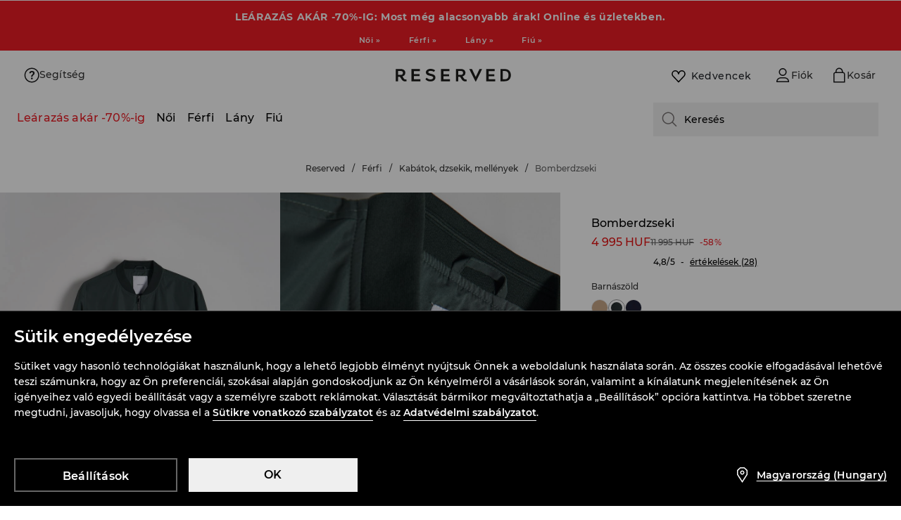

--- FILE ---
content_type: image/svg+xml
request_url: https://www.reserved.com/cms-statics/shared-components/0.91.25-rc-39/assets/icons-re/flag-hu.svg
body_size: 380
content:
<svg width="16" height="12" viewBox="0 0 16 12" fill="none" xmlns="http://www.w3.org/2000/svg">
  <g clip-path="url(#clip0_5979_4569)">
    <path d="M16 0.660156H0V11.3268H16V0.660156Z" fill="#44704E"/>
    <path d="M16 0.660156H0V7.77349H16V0.660156Z" fill="white"/>
    <path d="M16 0.660156H0V4.21349H16V0.660156Z" fill="#CE2C3F"/>
  </g>
  <rect x="0.5" y="1.16016" width="15" height="9.66667" rx="1" stroke="#E4E4E5"/>
  <defs>
    <clipPath id="clip0_5979_4569">
      <rect y="0.660156" width="16" height="10.6667" rx="1.5" fill="white"/>
    </clipPath>
  </defs>
</svg>


--- FILE ---
content_type: application/javascript
request_url: https://www.reserved.com/hu/hu/skin/frontend/6.420.1/narch/legacy-front/rodo-popup.js
body_size: 296
content:
var rodoPopupActions={init:function(){this.isPathExcluded()||this.isLpcomFlag()||(this.rodoPopupOverlay=document.getElementById("rodoPopupOverlay"),this.submitButton=document.getElementById("rodoSubmit"),this.url=this.submitButton.dataset.url,this.actions(),this.rodoPopupOverlay.style.display="block","function"==typeof jQuery.mCustomScrollbar&&jQuery("#rodoPolicyContent").mCustomScrollbar())},excludedPages:["privacy-policy","terms","help-regulamin"],url:"",rodoPopupOverlay:null,submitButton:null,actions:function(){this.submitButton.addEventListener("click",this.sendData.bind(this))},isPathExcluded:function(){var t=window.location.pathname.split("/");return this.excludedPages.includes(t[t.length-1])},isLpcomFlag:function(){return window.getFeatureFlags().lpcom},closePopup:function(){this.rodoPopupOverlay.style.display="none",window.onclick=null,this.submitButton.removeEventListener("click",this.sendData)},sendData:function(){LegacyBridge.fetchData(this.url,"accept_privacy=1","post").then(function(t){return t.json()}).then(function(t){t.status&&this.closePopup()}.bind(this)).catch(function(t){})}};

--- FILE ---
content_type: application/javascript
request_url: https://www.reserved.com/hu/hu/skin/frontend/6.420.1/narch/store-selector-app/reserved.js
body_size: 93011
content:
(window.NArchWebpackJsonp=window.NArchWebpackJsonp||[]).push([[510],{"./packages/apps/store-selector-app/src/reserved.tsx":function(e,t,n){"use strict";n.r(t);var r=n("react"),o=n.n(r),i=n("react-dom"),a=n.n(i),c=n("./packages/libs/di/lib/index.js"),s=n("./packages/libs/cookies/lib/index.js"),u=n("./packages/libs/store-selector/lib/index.js"),l=n("./packages/apps/store-selector-app/src/utils/index.ts"),d=Object(c.getService)(s.c),addReservedStoreSelector=function(e,t,n){var r=document.createElement("div"),i=document.querySelector("body");r.id="store-selector",r.tabIndex=-1,i.appendChild(r),a.a.render(o.a.createElement(u.d,{isBannerOpen:e,isDrawerOpen:t,analyticsLocation:n}),r,r.focus({preventScroll:!0}))};document.addEventListener("DOMContentLoaded",(function(){Object(u.k)()?d.fireWhenAccepted("preferences",(function(){return Object(l.f)(addReservedStoreSelector)})):d.fireWhenResponded((function(){return Object(l.f)(addReservedStoreSelector)}))})),window.storeSelector={removeStoreSelectorBanner:l.a,showStoreSelectorBanner:function(){return Object(l.f)(addReservedStoreSelector)},showBannerStoreSelectorDrawer:function(){return Object(l.b)(addReservedStoreSelector)},showHeaderStoreSelectorDrawer:function(){return Object(l.e)(addReservedStoreSelector)},showFooterStoreSelectorDrawer:function(){return Object(l.d)(addReservedStoreSelector)},showConsentBannerStoreSelectorDrawer:function(){return Object(l.c)(addReservedStoreSelector)}}},"./packages/apps/store-selector-app/src/utils/index.ts":function(e,t,n){"use strict";n.d(t,"a",(function(){return removeStoreSelector})),n.d(t,"b",(function(){return showBannerStoreSelectorDrawer})),n.d(t,"c",(function(){return showConsentBannerStoreSelectorDrawer})),n.d(t,"d",(function(){return showFooterStoreSelectorDrawer})),n.d(t,"e",(function(){return showHeaderStoreSelectorDrawer})),n.d(t,"f",(function(){return showStoreSelectorBanner}));n("./common/temp/node_modules/.pnpm/tslib@2.3.1/node_modules/tslib/tslib.es6.js"),n("./packages/libs/di/lib/index.js"),n("./packages/libs/core/lib/index.js");var r=n("./packages/libs/store-selector/lib/index.js"),removeStoreSelector=function(){var e=JSON.parse(localStorage.getItem(r.i))?JSON.parse(localStorage.getItem(r.i)):void 0,t=document.querySelector("#store-selector")||void 0;e&&t&&t.remove()},o=n("./packages/libs/analytics/lib/index.js"),showBannerStoreSelectorDrawer=function(e){Object(o.Sb)({storeSelectorLocation:r.f.modal}),e(!1,!0,r.f.modal)},showConsentBannerStoreSelectorDrawer=function(e){Object(o.Sb)({storeSelectorLocation:r.f.consentBanner}),e(!1,!0,r.f.consentBanner)},showFooterStoreSelectorDrawer=function(e){Object(o.Sb)({storeSelectorLocation:r.f.footer}),e(!1,!0,r.f.footer)},showHeaderStoreSelectorDrawer=function(e){Object(o.Sb)({storeSelectorLocation:r.f.navbar}),e(!1,!0,r.f.navbar)},showStoreSelectorBanner=function(e){JSON.parse(localStorage.getItem(r.i))||(e(!0,!1,r.f.modal),localStorage.setItem(r.i,r.j))}},"./packages/libs/analytics/lib/datalayer-event.js":function(e,t,n){"use strict";(function(e){n.d(t,"a",(function(){return a}));var r=n("./common/temp/node_modules/.pnpm/@babel+runtime@7.15.4/node_modules/@babel/runtime/helpers/typeof.js"),o=n.n(r),i=n("./packages/libs/logger/lib/index.js"),__assign=function(){return(__assign=Object.assign||function(e){for(var t,n=1,r=arguments.length;n<r;n++)for(var o in t=arguments[n])Object.prototype.hasOwnProperty.call(t,o)&&(e[o]=t[o]);return e}).apply(this,arguments)};e.env.CLIENT&&(window.dataLayer=window.dataLayer||[]);var a=function(){function DataLayerEvent(e){var t=e.payload,n=e.dataLayer,r=void 0===n?window.dataLayer:n;this.payload=t,this.dataLayer=r,this.hasFired=!1}return DataLayerEvent.prototype.clone=function(){return new DataLayerEvent({payload:JSON.parse(JSON.stringify(this.payload))})},DataLayerEvent.prototype.update=function(e){return"function"==typeof e&&(this.payload=e(this.payload)),"object"===o()(e)&&(this.payload=__assign(__assign({},this.payload),e)),this},DataLayerEvent.prototype.fire=function(){this.hasFired?Object(i.e)("Cannot fire an event twice."):(this.dataLayer.push(this.payload),this.hasFired=!0)},DataLayerEvent}()}).call(this,n("./scripts/webpack/node_modules/.pnpm/process@0.11.10/node_modules/process/browser.js"))},"./packages/libs/analytics/lib/index.js":function(e,t,n){"use strict";n.d(t,"lb",(function(){return addCustomEvent})),n.d(t,"bb",(function(){return N})),n.d(t,"D",(function(){return z})),n.d(t,"v",(function(){return T})),n.d(t,"c",(function(){return A})),n.d(t,"s",(function(){return R})),n.d(t,"r",(function(){return B})),n.d(t,"E",(function(){return H})),n.d(t,"z",(function(){return F})),n.d(t,"F",(function(){return U})),n.d(t,"Y",(function(){return W})),n.d(t,"B",(function(){return G})),n.d(t,"G",(function(){return V})),n.d(t,"Z",(function(){return Z})),n.d(t,"C",(function(){return Y})),n.d(t,"h",(function(){return Q})),n.d(t,"i",(function(){return X})),n.d(t,"j",(function(){return J})),n.d(t,"k",(function(){return q})),n.d(t,"X",(function(){return K})),n.d(t,"u",(function(){return $})),n.d(t,"fb",(function(){return ee})),n.d(t,"g",(function(){return te})),n.d(t,"y",(function(){return ne})),n.d(t,"x",(function(){return re})),n.d(t,"L",(function(){return oe})),n.d(t,"V",(function(){return d})),n.d(t,"R",(function(){return p})),n.d(t,"T",(function(){return f})),n.d(t,"S",(function(){return g})),n.d(t,"U",(function(){return b})),n.d(t,"H",(function(){return h})),n.d(t,"p",(function(){return y})),n.d(t,"q",(function(){return m})),n.d(t,"kb",(function(){return v})),n.d(t,"l",(function(){return w})),n.d(t,"Q",(function(){return x})),n.d(t,"I",(function(){return j})),n.d(t,"n",(function(){return S})),n.d(t,"o",(function(){return O})),n.d(t,"m",(function(){return C})),n.d(t,"ab",(function(){return M})),n.d(t,"a",(function(){return L})),n.d(t,"b",(function(){return k})),n.d(t,"gb",(function(){return _})),n.d(t,"O",(function(){return E})),n.d(t,"P",(function(){return I})),n.d(t,"M",(function(){return P})),n.d(t,"N",(function(){return D})),n.d(t,"f",(function(){return u})),n.d(t,"sb",(function(){return le})),n.d(t,"ic",(function(){return Oe})),n.d(t,"lc",(function(){return He})),n.d(t,"jc",(function(){return Ge})),n.d(t,"nb",(function(){return appendToTrackerMenuPath})),n.d(t,"kc",(function(){return Ke})),n.d(t,"nc",(function(){return rt})),n.d(t,"Sb",(function(){return it})),n.d(t,"pc",(function(){return st})),n.d(t,"A",(function(){return Je})),n.d(t,"mc",(function(){return ht})),n.d(t,"jb",(function(){return ut})),n.d(t,"w",(function(){return lt})),n.d(t,"db",(function(){return dt})),n.d(t,"eb",(function(){return pt})),n.d(t,"e",(function(){return ft})),n.d(t,"oc",(function(){return jt})),n.d(t,"zb",(function(){return St})),n.d(t,"t",(function(){return Ae})),n.d(t,"yb",(function(){return Fe})),n.d(t,"xb",(function(){return Ot})),n.d(t,"Mb",(function(){return Lt})),n.d(t,"Lb",(function(){return _t})),n.d(t,"Nb",(function(){return It})),n.d(t,"hb",(function(){return Nt})),n.d(t,"ib",(function(){return At})),n.d(t,"rc",(function(){return je})),n.d(t,"qc",(function(){return Bt})),n.d(t,"pb",(function(){return Ft})),n.d(t,"qb",(function(){return Wt})),n.d(t,"wb",(function(){return Vt})),n.d(t,"vb",(function(){return Yt})),n.d(t,"Ub",(function(){return Se})),n.d(t,"Ab",(function(){return Xt})),n.d(t,"mb",(function(){return qt})),n.d(t,"hc",(function(){return $t})),n.d(t,"rb",(function(){return tn})),n.d(t,"Eb",(function(){return rn})),n.d(t,"d",(function(){return yt})),n.d(t,"Cb",(function(){return cn})),n.d(t,"W",(function(){return on})),n.d(t,"Pb",(function(){return un})),n.d(t,"Ob",(function(){return ln})),n.d(t,"bc",(function(){return gn})),n.d(t,"cc",(function(){return bn})),n.d(t,"Xb",(function(){return wn})),n.d(t,"ac",(function(){return Mn})),n.d(t,"Yb",(function(){return Dn})),n.d(t,"Fb",(function(){return zn})),n.d(t,"Gb",(function(){return Tn})),n.d(t,"Ib",(function(){return An})),n.d(t,"Db",(function(){return Bn})),n.d(t,"dc",(function(){return Gn})),n.d(t,"Zb",(function(){return Xn})),n.d(t,"cb",(function(){return sn})),n.d(t,"Tb",(function(){return Te})),n.d(t,"K",(function(){return a})),n.d(t,"J",(function(){return c})),n.d(t,"Hb",(function(){return $n})),n.d(t,"ob",(function(){return er})),n.d(t,"Wb",(function(){return rr})),n.d(t,"Bb",(function(){return ir})),n.d(t,"ec",(function(){return cr})),n.d(t,"Vb",(function(){return sr})),n.d(t,"fc",(function(){return ur})),n.d(t,"gc",(function(){return lr})),n.d(t,"tb",(function(){return dr})),n.d(t,"Kb",(function(){return gr})),n.d(t,"Jb",(function(){return br})),n.d(t,"Rb",(function(){return mr})),n.d(t,"Qb",(function(){return vr}));var r=n("react"),o=n.n(r),__assign=function(){return(__assign=Object.assign||function(e){for(var t,n=1,r=arguments.length;n<r;n++)for(var o in t=arguments[n])Object.prototype.hasOwnProperty.call(t,o)&&(e[o]=t[o]);return e}).apply(this,arguments)};function addCustomEvent(e,t){void 0===t&&(t={}),window.dataLayer=window.dataLayer||[],"function"==typeof window.dataLayer.push&&window.dataLayer.push(__assign({event:e},t))}var i,a,c,s=Object(r.createContext)(null),u=function AnalyticsProvider(e){var t=e.children;return o.a.createElement(s.Provider,{value:{addCustomEvent:addCustomEvent}},t)},l=s,d="productCardChangeGalleryImage",p="COMPOSITION",f="SHIPPING",g="RETURNS",b="productAddToCart",h="members_club_interaction",y="account",m="cart",v="view_club_rules",w="close_club_rules",x="product_card",j="membersClubLoginPageViewEvent",S="club_history",O={VIEW:"view",LOAD_MORE:"load_more",INFO:"info",CLOSE:"close"},C="club_coupons_click",M="removeCouponCode",L="account_slider_coupons",k={REDEEM_POINTS:"redeem_points",COPY_CODE:"copy_code",CONFIRM_REDEEM:"confirm_redeem",CANCEL_REDEEM:"cancel_redeem",APPLY_COUPON:"apply_coupon",MOVE_LEFT:"move_left",MOVE_RIGHT:"move_right"},_="show_more_coupons",E="popup_interaction",I={ACTIVE_TAB:"active_tab",REDEEM_POINTS_TAB:"redeem_points_tab",CLOSE:"close"},P="popup_coupons",D={REDEEM_POINTS:"redeem_points",CONFIRM_REDEEM:"confirm_redeem",CANCEL_REDEEM:"cancel_redeem",COPY_CODE:"copy_code",APPLY_COUPON:"apply_coupon"},N="removeItemFromCart",z="increaseQuantityOnCart",T="decreaseQuantityOnCart",A="addCouponCode",R="couponModalInteraction",B="copyCouponCode",H="infoAboutCouponCode",F="expandCouponCode",U="userLoggedEvent",W="userRegisteredEvent",G="guestLoggedEvent",V="userLoginPageViewEvent",Z="userRegisterPageViewEvent",Y="userGuestLoginPageViewEvent",Q="checkoutStep3",X="checkoutStep4",J="checkoutStep5",q="checkoutStep6",K="recommendationClick",$="dataScienceRecommendationClick",ee="shopByLookCLick",te="breadcrumbsClick",ne="LoginBtnClick",re="HomeBtnClick",oe="navBarSearchMenuAction",ie=n("./packages/libs/analytics/lib/datalayer-event.js"),ae=n("./packages/libs/core/lib/index.js"),ce=n("./packages/libs/di/lib/index.js"),se=(i=function extendStatics(e,t){return(i=Object.setPrototypeOf||{__proto__:[]}instanceof Array&&function(e,t){e.__proto__=t}||function(e,t){for(var n in t)Object.prototype.hasOwnProperty.call(t,n)&&(e[n]=t[n])})(e,t)},function(e,t){if("function"!=typeof t&&null!==t)throw new TypeError("Class extends value "+String(t)+" is not a constructor or null");function __(){this.constructor=e}i(e,t),e.prototype=null===t?Object.create(t):(__.prototype=t.prototype,new __)}),ue=function(e){function DataLayerEventRunner(t){var n=e.call(this)||this;return n.evt=t,n}return se(DataLayerEventRunner,e),DataLayerEventRunner.prototype.run=function(){this.evt.fire()},DataLayerEventRunner}(ae.K),le=function createDataLayerEvent(e,t){var n=new ie.a({payload:{event:e}});return t=null!=t?t:Object(ce.getContainer)().get(ae.V),function(e){var r=n.clone();return e&&r.update(e),r&&t.execute(new ue(r)),n}},de=le("gridChangeEvent"),pe=function onGridChangeEvent(e){de(e)},fe=le("loadMoreProducts"),ge=function onLoadMoreProducts(e){fe(e)},products_fetch_helpers_assign=function(){return(products_fetch_helpers_assign=Object.assign||function(e){for(var t,n=1,r=arguments.length;n<r;n++)for(var o in t=arguments[n])Object.prototype.hasOwnProperty.call(t,o)&&(e[o]=t[o]);return e}).apply(this,arguments)},products_fetch_event_assign=function(){return(products_fetch_event_assign=Object.assign||function(e){for(var t,n=1,r=arguments.length;n<r;n++)for(var o in t=arguments[n])Object.prototype.hasOwnProperty.call(t,o)&&(e[o]=t[o]);return e}).apply(this,arguments)},be=le("productList"),he=function onProductsFetch(e,t,n){var r=function parseProductsData(e,t,n){return e.map((function(e){var r=e.id,o=e.sku,i=e.brand,a=e.final_price,c=e.name,s=e.namePl,u=e.finalPriceType,l=e.version,d={id:r,list:"category",sku:o,name:s,brand:i,price:a,priceType:u,category:t,position:n++,version:l};return o||a?d:products_fetch_helpers_assign(products_fetch_helpers_assign({},d),{sku:"category_banner/"+r,name:c})}))}(t,e.categoryName,n||1),o=products_fetch_event_assign(products_fetch_event_assign({pageType:"category"},e),{itemsInfo:[]});(function splitIntoChunks(e){for(var t=Math.ceil(e.length/50),n=[],r=0;r<t;r++){var o=50*r,i=o+50;n[r]=e.slice(o,i)}return n})(r).map((function(e){o.itemsInfo=e,be(o)}))},ye=le("gridInitEvent"),me=function onGridInitEvent(e){ye(e)},ve=le("productClick"),we=function onProductClick(e){ve(e)},xe=le("catalogRowViewed"),je=function viewedRow(e){xe(e)},Se=function onWishlistClick(e,t){!function wishlistClickEvent(e){return le(e)}(e)(t)},Oe=function useCatalogAnalytics(){return{onGridInitEvent:me,onGridChangeEvent:pe,onProductsFetch:he,onLoadMoreProducts:ge,onProductClick:we,viewedRow:je,onWishlistClick:Se}},Ce=le(oe),Me=function onSearchMenuAction(e){Ce(e)},Le=le("navBarUserMenuAction"),ke=function userMenuElementClickAction(e){Le(e)},_e=le("navBarLogoAction"),Ee=function logoClickAction(){_e()},Ie=le("clickMenuSecond"),Pe=function seoMenuTriggerClickAction(){Ie({})},De=le("StoreSelectorAction"),Ne=function storeSelectorClickAction(){De({place:"navBar"})},ze=le("userLogOutEvent"),Te=function onUserLogoutAction(){ze({})};!function(e){e.navbar="navbar",e.navigation="navigation"}(a||(a={})),function(e){e.addressData="address_data",e.invoiceData="invoice_data",e.membersClub="members_club",e.myData="my_data",e.orders="orders",e.returns="returns"}(c||(c={}));var Ae,Re=le("accountSectionClick"),Be=function myAccountSectionClickAction(e){Re(e)},He=function usePageHeaderAnalytics(){return{onSearchMenuAction:Me,userMenuElementClickAction:ke,logoClickAction:Ee,seoMenuTriggerClickAction:Pe,onUserLogoutAction:Te,storeSelectorClickAction:Ne,myAccountSectionClickAction:Be}};!function(e){e.cart="cart",e.checkout="checkout",e.guestCheckout="guest_checkout",e.loginpage="login_page",e.navbar="navbar",e.navigation="navigation",e.other="other"}(Ae||(Ae={}));var Fe=function getCheckoutReferrer(){return document.referrer.match("checkout/cart")?Ae.cart:document.referrer.match("checkout/order")?Ae.checkout:Ae.other},Ue=le(V),We=le(Z),Ge=function useLoginRegisterAnalytics(){return{onLoginPageView:function onLoginPageView(e){return function onLoginPageView(e){return void 0===e&&(e=!1),Ue(e?{referrer:e}:{referrer:Fe()})}(e)},onRegisterPageView:function onRegisterPageView(e){return function onRegisterPageView(e){return void 0===e&&(e=!1),We(e?{referrer:e}:{referrer:Fe()})}(e)}}},Ve=n("./common/temp/node_modules/.pnpm/ramda@0.27.1/node_modules/ramda/es/index.js"),Ze=le("menuClick"),Ye=function onMenuClickEvent(e){Ze(e)},Qe=le("navBarMobileMenuAction"),Xe=function onMobileMenuClickEvent(e){Qe(e)},menu_assign=function(){return(menu_assign=Object.assign||function(e){for(var t,n=1,r=arguments.length;n<r;n++)for(var o in t=arguments[n])Object.prototype.hasOwnProperty.call(t,o)&&(e[o]=t[o]);return e}).apply(this,arguments)};function appendToTrackerMenuPath(e,t,n){return(n||[]).concat(menu_assign({index:e},t))}var Je,qe,Ke=function useMenuAnalytics(){return{onMenuClickEvent:Ye,onCategoryMenuClickEvent:function onCategoryMenuClickEvent(e){var t=e.type,n=e.trackerMenuPath,r=e.shouldSendSimpleIndex,o=Object(Ve.V)(n).url;function normalizeCategoriesPath(e){return e.filter(Boolean).map(Ve.Db).join(" / ")}Ye({menuType:t,menuURLpath:new URL(o).pathname,menuNameLoc:normalizeCategoriesPath(Object(Ve.kb)("name",n)),menuNameEng:normalizeCategoriesPath(Object(Ve.kb)("systemName",n))||normalizeCategoriesPath(Object(Ve.kb)("system_name",n)),menulistPosition:function chooseMenuListPositionMethod(e){return void 0===e&&(e=!1),e?n[n.length-1].index+1:Object(Ve.jb)(Object(Ve.X)(Object(Ve.c)(1)),Object(Ve.T)("."))(Object(Ve.kb)("index",n))}(r)})},onMobileMenuClickEvent:Xe}},$e=le("closePromoBar"),et=function onCloseClickAction(e){$e(e)},tt=le("clickLinkPromoBar"),nt=function onLinkClickAction(e){tt(e)},rt=function usePromobarAnalytics(){return{onCloseClickAction:et,onLinkClickAction:nt}},ot=le("StoreSelectorAction"),it=function onStoreSelectorAction(e){ot(e)},at=le("storeSelectorInteraction"),ct=function onStoreSelectorInteraction(e){at(e)},st=function useStoreSelectorAnalytics(){return{onStoreSelectorAction:it,onStoreSelectorInteraction:ct}};!function(e){e.InitialLoad="initialLoad",e.Filters="filtersChanged",e.LoadMore="loadMore"}(Je||(Je={})),function(e){e.PricesLowHigh="0",e.PricesHighLow="1",e.Newest="2",e.Default="3"}(qe||(qe={}));var ut,lt,dt,pt,ft,gt=function getSizeMatch(e,t){return 1===t?"not_applicable":e<.3?"smaller":e>.7?"bigger":"perfect"},bt=n("./packages/libs/feature-flags/lib/index.js"),product_card_assign=function(){return(product_card_assign=Object.assign||function(e){for(var t,n=1,r=arguments.length;n<r;n++)for(var o in t=arguments[n])Object.prototype.hasOwnProperty.call(t,o)&&(e[o]=t[o]);return e}).apply(this,arguments)},__spreadArray=function(e,t){for(var n=0,r=t.length,o=e.length;n<r;n++,o++)e[o]=t[n];return e},ht=function useProductCardAnalytics(){var e=le(d),t=le("changeProductPhotoOnCard"),n=le("productCardStoreStockModalChooseSize"),r=le("productCardStoreStockModalSearch"),o=le("productCardSizeTableModal"),i=le("productCardSizeTableModalClose"),a=le("productCardSizeTableModalTabChange"),c=le("productCardSizeTableModalChooseSize"),s=le("productCardSizeTableModalExpandSection"),u=le("productCardSizeTableModalRollUpSection"),l=le("productCardAvailabilityNotificationModalSubmit"),p=le("productCardAvailabilityNotificationModalOpen"),f=le(b),g=le("productCardShopByLookLoaded"),y=le("productCardRecommendedLoaded"),m=le("productCardCompleteSetLoaded"),v=le("productCardDataScienceRecommendedLoaded"),w=le("productCardExpandAccordion"),x=le("productCardRollUpAccordion"),j=le("productCardChangeSize"),S=le("productCardChangeBundleSize"),O=le("recommendationClick"),C=le("soldOutRecommendationClick"),M=le("shopByLookCLick"),L=le("fetchBackendProduct"),k=le("loadProductVariant"),_=le("returnInfoModal"),E=le("howToUseGiftCardModal"),I=le("giftCardReturnConditions"),P=le("giftCardDescription"),D=le("deliveryInfoModal"),N=le("deliveryInfoModal"),z=le(h),T=le("payuInstallmentWidget"),A=le("productCardSizeTableModalScroll"),R=le("productCardDescriptionAction"),B=le("productCardLargerImage"),H=le("productCardCompositionModal"),F=le("productCardDescriptionAction"),U=le("productCardDeliveryMethodsModal"),W=le("productCardReturnsPolicyModal"),G=le("productCardNonReturnableModal"),V=le("productCardStoreStockModal"),Z=le("productCardAvailabilityNotificationRecommendation"),Y=le("productCardAvailabilityNotificationModalClose"),Q=le("productCardAvailabilityNotificationChooseSize"),X=le("productCardMoreImages"),J=le("reviewsInteraction"),q=le("productReviewsVisible"),K=le("seeProductReviews"),$=le("realTimeSocialProofVisible"),ee=le("productCardGiftCardValue"),te=le("productCardPhotoPinInteraction"),ne=le("totalLookInteraction"),re=le("totalLookChangeSize"),oe=le("totalLookAddToCart"),ie=le("productCardParcelAttributesModal"),ae=le("myShopInteraction"),se=Object(ce.useService)(ce.AppEnvService),ue=Object(ce.getService)(bt.b),de=function getPhotoPinData(e){var t=function getPhotoPinCount(e){if(!ue.isEnabled("PhotoPins"))return null;var t=e.find((function(e){return e.pins.length}));return t?t.pins.length:0}(e.photos);return product_card_assign({hasPhotoPins:t>0},t>0&&{photoPinCount:t})};return{onImageChange:function onImageChange(t){e(t)},onCloseChangeTabEvent:function onCloseChangeTabEvent(e){t(e)},storeStockChoose:function storeStockChoose(e){n(e)},storeStockSearch:function storeStockSearch(e){r(e)},onStoreStockModal:function onStoreStockModal(e){V(e)},openSizeTable:function openSizeTable(e){o(e)},closeSizeTable:function closeSizeTable(){i({})},sizeTableModalTabChange:function sizeTableModalTabChange(e){a(e)},sizeTableModalSizeChange:function sizeTableModalSizeChange(e){c(e)},sizeTableModalExpandSection:function sizeTableModalExpandSection(){s({})},sizeTableModalRollUpSection:function sizeTableModalRollUpSection(){u({})},submitAvailabilityNotificationModal:function submitAvailabilityNotificationModal(e){l(e)},openAvailabilityNotificationModal:function openAvailabilityNotificationModal(e){p(e)},shopByLookLoaded:function shopByLookLoaded(e,t,n,r,o,i){g({productsShopByLook:e.map((function(t,n){return{sku:t.sku,position:Math.floor(i)-e.length+ ++n,priceType:t.price.finalType,basePrice:t.price.formattedRegular,price:t.price.formattedFinal,name:t.namePl}})),sku:t,brand:n,countShopByLook:o,productSeenCount:Math.floor(i)})},recommendedProductsLoaded:function recommendedProductsLoaded(e,t,n,r,o,i){y({productsRecommended:e.map((function(t,n){return{sku:t.sku,position:Math.floor(i)-e.length+ ++n,priceType:t.price.finalType,basePrice:t.price.formattedRegular,price:t.price.formattedFinal,name:t.namePl}})),sku:t,brand:n,variant:r,countRecommended:o,productSeenCount:Math.floor(i)})},completeSetLoaded:function completeSetLoaded(e,t,n,r,o,i){m({completeSetProducts:e.map((function(t,n){return{sku:t.sku,position:Math.floor(i)-e.length+ ++n,priceType:t.price.finalType,basePrice:t.price.formattedRegular,price:t.price.formattedFinal,name:t.namePl}})),sku:t,brand:n,variant:r,countProductSet:o,productSeenCount:Math.floor(i)})},expandAccordion:function expandAccordion(e){w(e)},rollUpAccordion:function rollUpAccordion(e){x(e)},changeSize:function changeSize(e){j(e)},changeBundleSize:function changeBundleSize(e){S(e)},dataScienceRecommendedProductsLoaded:function dataScienceRecommendedProductsLoaded(e,t,n,r,o,i){v({products:e.map((function(t,n){return{sku:t.sku,position:Math.floor(i)-e.length+ ++n,priceType:t.price.finalType,basePrice:t.price.formattedRegular,price:t.price.formattedFinal,name:t.namePl}})),sku:t,brand:n,variant:r,countRecommended:o,productSeenCount:Math.floor(i)})},recommendedClick:function recommendedClick(e){O({recommendation:e})},soldOutRecommendedClick:function soldOutRecommendedClick(e){C({recommendation:e})},shopByLookClick:function shopByLookClick(e){M({recommendation:e})},changeColorEvent:function changeColorEvent(e,t){var n,r,o,i,a,c;L(product_card_assign(product_card_assign({sku:e.sku,name:e.namePl,isPromo:e.hasDiscount,item:e.id,imageUrl:null===(r=null===(n=e.photos[0])||void 0===n?void 0:n.sizes)||void 0===r?void 0:r.small,photosCount:e.photos.length,productUrl:se.config.get("url/base")+e.sku.toLowerCase(),minQuantity:null==e?void 0:e.minQty,priceType:e.price.finalType,basePrice:e.price.formattedRegular,price:e.price.formattedFinal,brand:e.brand,season:e.season,productType:e.typeId,productRate:null!==(i=null===(o=e.ratingData)||void 0===o?void 0:o.avgRating)&&void 0!==i?i:0,reviewsCount:null!==(c=null===(a=e.ratingData)||void 0===a?void 0:a.ratingCount)&&void 0!==c?c:0,sizeMatch:t?gt(t,e.sizes.length):null},function getTotalLookData(e){var t=e.shopByLook,n=void 0===t?[]:t,r=e.sku,o=void 0===r?"":r;if(!ue.isEnabled("ProductSet"))return null;if(n.length<=0)return{totalLookAvailable:!1};var i=__spreadArray(__spreadArray([],n.map((function(e){return e.sku}))),[o]);return{totalLookAvailable:!0,totalLookProductCount:n.length+1,totalLookProductSKUs:i}}(e)),de(e)))},changeProductVariantEvent:function changeProductVariantEvent(e,t){var n,r;k({sku:e.sku,name:e.namePl,isPromo:e.hasDiscount,item:e.id,imageUrl:null===(r=null===(n=e.photos[0])||void 0===n?void 0:n.sizes)||void 0===r?void 0:r.small,photosCount:e.photos.length,productUrl:se.config.get("url/base")+e.sku.toLowerCase(),minQuantity:null==e?void 0:e.minQty,priceType:e.price.finalType,basePrice:e.price.formattedRegular,price:e.price.formattedFinal,brand:e.brand,season:e.season,productType:e.typeId,currentProductVariant:t})},onAddToCart:function onAddToCart(e){f(e)},onWishlistClick:function onWishlistClick(e,t){!function wishlistClickEvent(e){return le(e)}(e)(t)},onReturnInStoreClick:function onReturnInStoreClick(e){_(e)},onDeliveryClick:function onDeliveryClick(e){D(e)},onDeliveryDetails:function onDeliveryDetails(e){N(e)},onReturnConditionsClick:function onReturnConditionsClick(e){_(e)},onHowToUseGiftCardClick:function onHowToUseGiftCardClick(e){E(e)},onGiftCardReturnConditions:function onGiftCardReturnConditions(e){I(e)},onGiftCardDescription:function onGiftCardDescription(e){P(e)},onMemberClubClick:function onMemberClubClick(e){z(e)},onMemberClubClose:function onMemberClubClose(e){z(e)},onPayuInstallmentWidgetClick:function onPayuInstallmentWidgetClick(){T({})},sizeTableModalScroll:function sizeTableModalScroll(e){A(e)},convertTabName:function convertTabName(e){return"body_dimensions"===e?"body_size":"product_dimensions"===e?"product_size":e},onProductCardDescriptionClick:function onProductCardDescriptionClick(e){R(e)},onLargerImageEvent:function onLargerImageEvent(e){B(e)},onDeliveryModal:function onDeliveryModal(e){U(e)},onReturnsModal:function onReturnsModal(e){W(e)},onNonReturnableModal:function onNonReturnableModal(e){G(e)},onCompositionModal:function onCompositionModal(e){H(e)},onDescriptionModal:function onDescriptionModal(e){F(e)},onReviewIsVisible:function onReviewIsVisible(e){q(e)},onShowMoreReviews:function onShowMoreReviews(e){K(e)},getProductMeasurementAnalytics:function getProductMeasurementAnalytics(e,t){return!t||e&&0!==Object.keys(e).length?t&&e?"on":"off":"omitted"},onRealTimeSocialProofVisibleEvent:function onRealTimeSocialProofVisibleEvent(e){$(e)},soldoutOpenRecommendation:function soldoutOpenRecommendation(e){Z(e)},notificationModalClose:function notificationModalClose(){Y({})},clickChooseSoldOutSize:function clickChooseSoldOutSize(e){Q(e)},onShowHideMediaGallery:function onShowHideMediaGallery(e){X(e)},onChangeGiftCardValue:function onChangeGiftCardValue(e){ee(e)},onReviewsInteraction:function onReviewsInteraction(e){J(e)},onPhotoPinInteractionEvent:function onPhotoPinInteractionEvent(e){te(e)},totalLookInteraction:function totalLookInteraction(e){ne(e)},totalLookAddToCart:function totalLookAddToCart(e){oe(e)},totalLookChangeSize:function totalLookChangeSize(e){re(e)},parcelAttributesModal:function parcelAttributesModal(e){ie(e)},onMyShopInteraction:function onMyShopInteraction(e){ae(e)}}};!function(e){e.GoToCart="go_to_cart",e.Close="close",e.Open="open",e.SelectProduct="select_product",e.DeselectProduct="deselect_product"}(ut||(ut={})),function(e){e.cost="cost",e.courier="courier/pickup_point",e.store="stores"}(lt||(lt={})),function(e){e.BottomSectionVisible="bottom_section_visible",e.SeeAllReviews="see_all_reviews",e.CloseReviews="close_reviews",e.LoadMoreReviews="load_more_reviews",e.SortReviews="sort_reviews",e.HowReviewsWork="how_reviews_work",e.AddFilter="add_filter",e.RemoveFilter="remove_filter",e.OpenPhotoGallery="open_photo_gallery",e.ClosePhotoGallery="close_photo_gallery",e.SeeTranslation="see_translation",e.HelpfulReview="helpful_review",e.ReportReviewClick="report_review_click",e.ReportReviewSubmit="report_review_submit",e.AddTag="add_tag",e.RemoveTag="remove_tag",e.ExpandTags="expand_tags",e.RollUpTags="roll_up_tags"}(dt||(dt={})),function(e){e.ProductSection="product_section",e.BottomSection="bottom_section"}(pt||(pt={})),function(e){e.close="close",e.changeTab="change_tab",e.pinClick="pin_click",e.pinsVisible="pins_visible"}(ft||(ft={}));var yt,mt=le("scrollUpShowEvent"),vt=le("scrollUpClickEvent"),wt=function onScrollUpShowEvent(){mt({})},xt=function onScrollUpClickEvent(){vt({})},jt=function useScrollUpAnalytics(){return{onScrollUpShowEvent:wt,onScrollUpClickEvent:xt}},St=function getSizeName(e,t){return e?"ONE_SIZE":t},Ot=function getAnalyticsPhotoId(e,t){if(e.includes("info_image"))return"info_image";var n=e.replace(t+"-","").split("-"),r=n[2]?"-"+n[2].replace("_","-").replace(/_/g,""):"";return""+n[0]+r},Ct=le("gtmData"),Mt=Object(ce.getService)(ce.AppEnvService).config,Lt=function onLoginRegisterInit(){Ct({userLogged:0,pageType:"login",currency:Mt.get("currency"),brand:Mt.get("brandName")})},kt=le("forgotPasswordInteraction"),_t=function onForgotPasswordClickEvent(e){kt(e)},Et=le(U),It=function onPasswordChangeSuccessLogin(e){Et(e)},Pt=n("./common/temp/node_modules/.pnpm/@babel+runtime@7.15.4/node_modules/@babel/runtime/helpers/typeof.js"),Dt=n.n(Pt),__decorate=function(e,t,n,r){var o,i=arguments.length,a=i<3?t:null===r?r=Object.getOwnPropertyDescriptor(t,n):r;if("object"===("undefined"==typeof Reflect?"undefined":Dt()(Reflect))&&"function"==typeof Reflect.decorate)a=Reflect.decorate(e,t,n,r);else for(var c=e.length-1;c>=0;c--)(o=e[c])&&(a=(i<3?o(a):i>3?o(t,n,a):o(t,n))||a);return i>3&&a&&Object.defineProperty(t,n,a),a},Nt=function(){function SendDataToProvider(){}return SendDataToProvider=__decorate([Object(ce.injectable)()],SendDataToProvider)}(),zt=n("./packages/libs/logger/lib/index.js"),Tt=function(){var e=function extendStatics(t,n){return(e=Object.setPrototypeOf||{__proto__:[]}instanceof Array&&function(e,t){e.__proto__=t}||function(e,t){for(var n in t)Object.prototype.hasOwnProperty.call(t,n)&&(e[n]=t[n])})(t,n)};return function(t,n){if("function"!=typeof n&&null!==n)throw new TypeError("Class extends value "+String(n)+" is not a constructor or null");function __(){this.constructor=t}e(t,n),t.prototype=null===n?Object.create(n):(__.prototype=n.prototype,new __)}}(),send_event_hub_data_service_decorate=function(e,t,n,r){var o,i=arguments.length,a=i<3?t:null===r?r=Object.getOwnPropertyDescriptor(t,n):r;if("object"===("undefined"==typeof Reflect?"undefined":Dt()(Reflect))&&"function"==typeof Reflect.decorate)a=Reflect.decorate(e,t,n,r);else for(var c=e.length-1;c>=0;c--)(o=e[c])&&(a=(i<3?o(a):i>3?o(t,n,a):o(t,n))||a);return i>3&&a&&Object.defineProperty(t,n,a),a},__metadata=function(e,t){if("object"===("undefined"==typeof Reflect?"undefined":Dt()(Reflect))&&"function"==typeof Reflect.metadata)return Reflect.metadata(e,t)},__param=function(e,t){return function(n,r){t(n,r,e)}},__awaiter=function(e,t,n,r){return new(n||(n=Promise))((function(o,i){function fulfilled(e){try{step(r.next(e))}catch(e){i(e)}}function rejected(e){try{step(r.throw(e))}catch(e){i(e)}}function step(e){e.done?o(e.value):function adopt(e){return e instanceof n?e:new n((function(t){t(e)}))}(e.value).then(fulfilled,rejected)}step((r=r.apply(e,t||[])).next())}))},__generator=function(e,t){var n,r,o,i,a={label:0,sent:function sent(){if(1&o[0])throw o[1];return o[1]},trys:[],ops:[]};return i={next:verb(0),throw:verb(1),return:verb(2)},"function"==typeof Symbol&&(i[Symbol.iterator]=function(){return this}),i;function verb(i){return function(c){return function step(i){if(n)throw new TypeError("Generator is already executing.");for(;a;)try{if(n=1,r&&(o=2&i[0]?r.return:i[0]?r.throw||((o=r.return)&&o.call(r),0):r.next)&&!(o=o.call(r,i[1])).done)return o;switch(r=0,o&&(i=[2&i[0],o.value]),i[0]){case 0:case 1:o=i;break;case 4:return a.label++,{value:i[1],done:!1};case 5:a.label++,r=i[1],i=[0];continue;case 7:i=a.ops.pop(),a.trys.pop();continue;default:if(!(o=a.trys,(o=o.length>0&&o[o.length-1])||6!==i[0]&&2!==i[0])){a=0;continue}if(3===i[0]&&(!o||i[1]>o[0]&&i[1]<o[3])){a.label=i[1];break}if(6===i[0]&&a.label<o[1]){a.label=o[1],o=i;break}if(o&&a.label<o[2]){a.label=o[2],a.ops.push(i);break}o[2]&&a.ops.pop(),a.trys.pop();continue}i=t.call(e,a)}catch(e){i=[6,e],r=0}finally{n=o=0}if(5&i[0])throw i[1];return{value:i[0]?i[1]:void 0,done:!0}}([i,c])}}},At=function(e){function SendEventHubDataService(t,n){var r=e.call(this)||this;return r.env=t,r.http=n,r}return Tt(SendEventHubDataService,e),SendEventHubDataService.prototype.send=function(e){return __awaiter(this,void 0,void 0,(function(){var t=this;return __generator(this,(function(n){return setTimeout((function(){t.http.post(t.env.config.get("productCard/eventViewContentRequestUrl"),e).toPromise().catch(zt.b)})),[2]}))}))},SendEventHubDataService.Type=Symbol("SendEventHubDataService"),SendEventHubDataService=send_event_hub_data_service_decorate([Object(ce.injectable)(),__param(0,Object(ce.inject)(ce.AppEnvService)),__param(1,Object(ce.inject)(ae.s)),__metadata("design:paramtypes",[ce.AppEnvService,ae.s])],SendEventHubDataService)}(Nt),Rt=(Object(ce.tagged)("eventHub",!0),le("catalogAllProductsViewed")),Bt=function viewedAllProducts(){Rt({})},Ht=le("changeFilters"),Ft=function changeFiltersEvent(e){Ht(e)},Ut=le("clearFilters"),Wt=function clearFiltersEvent(){Ut({})},Gt=le("openFilter"),Vt=function filterOpenEvent(e){Gt({group:e})},Zt=le("productEmptyResults"),Yt=function emptyResultsEvent(){Zt({})},Qt=le("moreFilters"),Xt=function moreFiltersEvent(){Qt(null)},Jt=le("addFilters"),qt=function addFiltersEvent(e){Jt(e)},Kt=le("removeFilters"),$t=function removeFiltersEvent(e){Kt(e)},en=le("clickFilter"),tn=function clickFilterEvent(){en({})},nn=le("addToCartPushInteraction"),rn=function onAddToCartPushEvent(e){nn({action:e})};!function(e){e.continueShopping="continue_shopping",e.goToCart="go_to_cart",e.close="close"}(yt||(yt={}));var on,an=le(b),cn=function onAddToCart(e,t,n,r,o,i,a,c){var s={size:e,sku:t,minQuantity:n,quantity:r,version:o,priceType:i};a&&c&&(s.bundle_sku=a,s.bundlePrice=c),an(s)};!function(e){e.Increased="quantityIncreased",e.Decreased="quantityDecreased"}(on||(on={}));var sn,un=function onQuantityChanged(e,t,n,r,o){le(e)({variant:t,sku:n,quantity:r,maxQuantity:o})},ln=function onProductWishlistClick(e,t){!function wishlistClickEvent(e){return le(e)}(e)(t)},dn=le("testOpinionsOnPDP"),pn=le("opinionsVisible"),fn=Object(ce.getService)(bt.b).isEnabled("ProductsOpinionsData")?"new":"old",gn=function pushProductsOpinionsTest(){dn({testVersion:{cd55:fn}})},bn=function pushProductsOpinionsVisible(){pn()},hn=le("testCuttingInfo"),yn=Object(ce.getService)(bt.b).isEnabled("CuttingInfo"),mn=Object(ce.getService)(bt.b).getValue("CuttingInfoTestCD"),vn=yn?"new":"old",wn=function pushCuttingInfoTest(e){var t;mn&&e&&hn({testVersion:(t={},t[mn]=vn,t)})},xn=le("testProductFeatures"),jn=Object(ce.getService)(bt.b),Sn=jn.isEnabled("productFeatures"),On=jn.getValue("productFeaturesTestCD"),Cn=Sn?"new":"old",Mn=function pushProductFeaturesInfoTest(e){var t;On&&e&&xn({testVersion:(t={},t[On]=Cn,t)})},Ln=(le("stickerSeptenaryInTertiarySlot"),Object(ce.getService)(bt.b)),kn=(Ln.isEnabled("StickerSeptenaryInTertiarySlot"),Ln.getValue("StickerSeptenaryInTertiarySlotTestCD"),le("testCompleteOutfit"),Object(ce.getService)(bt.b)),_n=(kn.isEnabled("Stylist"),kn.getValue("StylistTestCD"),Object(ce.getService)(bt.b).getValue("DoubleSizeAssistTestCD")),En=Object(ce.getService)(bt.b).getValue("DiscoveryE1DoubleSize"),In=le("productCardDoubleSizeAssist"),Pn=En?"new":"old",Dn=function pushDoubleSizeAssistTest(){var e;_n&&In({testVersion:(e={},e[_n]=Pn,e)})},Nn=le("productCardHelpWithSizeModal"),zn=function onAskForAssistModal(e,t){Nn({modalAction:"visible",sizeName:e,previousSizeName:t})},Tn=function onChooseActionSizeAssistModal(e){Nn({modalAction:e})},An=function onCloseSizeAssistModal(){Nn({modalAction:"close"})},Rn=le(b),Bn=function onAddToCartDoubleSize(e,t,n,r,o){Rn({size:t,sku:e,minQuantity:n,quantity:n,version:r,priceType:o,anotherProductSizeAdded:!0})},Hn=le("testDetailedProductSizeInfo"),Fn=Object(ce.getService)(bt.b).isEnabled("DetailedProductSizeInfo"),Un=Object(ce.getService)(bt.b).getValue("DetailedProductSizeInfoTestCD"),Wn=Fn?"new":"old",Gn=function pushSizePickerSizeDetailsEventTest(){var e;Un&&Hn({testVersion:(e={},e[Un]=Wn,e)})},Vn=le("testPhotoPins"),Zn=Object(ce.getService)(bt.b).isEnabled("PhotoPins"),Yn=Object(ce.getService)(bt.b).getValue("PhotoPinsTestCD"),Qn=Zn?"new":"old",Xn=function pushPhotopinsTestEvent(){var e;Yn&&Vn({testVersion:(e={},e[Yn]=Qn,e)})},Jn=Object(ce.getService)(bt.b);le("testPercentageCompatibility"),Jn.getValue("percentageCompatibilityCd"),Jn.isEnabled("percentageCompatibility");!function(e){var t=le("returnsHistory");e.onViewIntruction=function(){return t({action:"view_instruction"})};var n=le("returnsHistory");e.onViewDetails=function(e){var t=e.incrementID;return n({action:"view_details",incrementID:t})};var r=le("returnsHistory");e.onFillBankAccountNumber=function(e){var t=e.incrementID;return r({action:"fill_bank_account_number",incrementID:t})};var o=le("returnsHistory");e.onSaveBankAccountNumber=function(e){var t=e.isSuccessful;return o({action:"save_account_number",isSuccessful:t})};var i=le("returnsHistory");e.onReportProblem=function(e){var t=e.incrementID;return i({action:"report_problem",incrementID:t})};var a=le("returnsHistory");e.onLoadMoreReturns=function(){return a({action:"load_more_returns"})};var c=le("returnsHistory");e.onCancelReturn=function(e){var t=e.incrementID,n=e.isSuccessful;return c({action:"cancel_return",incrementID:t,isSuccessful:n})};var s=le("returnsHistory");e.onClickCancelReturn=function(){return s({action:"cancel_return_click"})}}(sn||(sn={}));var qn,Kn=le("navBarMiniCartAction"),$n=function onClickMinicartAction(e){var t=e.isLoggedIn;Kn({navbarLabel:t?"userLoggedIn":"userNotLoggedIn"})},er=le("Breacrumbs - visible on page"),tr=Object(ce.getService)(bt.b),nr=tr.getValue("PapayPaypoTestCd"),rr=function payPoTest(e){var t;if(nr){le("testPapayPaypo")({testVersion:(t={},t[nr]=function getTestValue(){var t,n;return"lpp_papay_paypo"===(null===(t=null==e?void 0:e.payment)||void 0===t?void 0:t.method)?"new":"lpp_paypo"===(null===(n=null==e?void 0:e.payment)||void 0===n?void 0:n.method)?"old":"other"}(),t)})}},or=Object(ce.getService)(bt.b).getValue("NewPayUTestCd"),ir=function newPayUTest(e){var t;if(or){le("testNewPayU")({testVersion:(t={},t[or]=function getTestValue(){var t,n;return"lpp_newpayu_quickcheckout"===(null===(t=null==e?void 0:e.payment)||void 0===t?void 0:t.method)?"new":"lpp_newpayu"===(null===(n=null==e?void 0:e.payment)||void 0===n?void 0:n.method)?"old":"other"}(),t)})}},ar=Object(ce.getService)(bt.b);!function(e){e.LPP_NEWPAYU_QUICKCHECKOUT="lpp_newpayu_quickcheckout",e.LPP_PAPAY_PAYU_QUICKCHECKOUT="lpp_papay_payu_quickcheckout"}(qn||(qn={}));var cr=function quickCheckoutAltNameTest(e){var t,n=ar.getValue("QuickCheckoutAltNameTestCd"),r=ar.getValue("MagentoQuickCheckoutAltName");if(n&&e===qn.LPP_NEWPAYU_QUICKCHECKOUT){le("testQuickCheckoutAltName")({testVersion:(t={},t[n]=function getTestValue(){return Boolean(r)?"new":"old"}(),t)})}},sr=function papayQuickCheckoutAltNameTest(e){var t,n=ar.getValue("PapayQuickCheckoutAltName"),r=ar.getValue("PapayQuickCheckoutAltNameTestCd");if(r&&e===qn.LPP_PAPAY_PAYU_QUICKCHECKOUT){le("testPapayQuickCheckoutAltName")({testVersion:(t={},t[r]=function getTestValue(){return Boolean(n)?"new":"old"}(),t)})}},ur=(le("testStandardSizeHide"),Object(ce.getService)(bt.b).isEnabled("DisableStandardSizeVisibility"),Object(ce.getService)(bt.b).getValue("DisableStandardSizeVisibilityTestCD"),function redesign2025Test(e){var t=Object(ce.getService)(bt.b);t.isEnabled("redesignLayout2025TestActive")&&le("testRedesignWeb2")({testRedesignWeb2:t.isEnabled("redesignLayout2025")?"new":"old",pageType:e})}),lr=function redesignCheckout2025Test(e){var t=Object(ce.getService)(bt.b).getValue("redesignCheckoutLayout2025TestActive");t&&le("testRedesignPurchaseWeb")({testRedesignPurchaseWeb:t,pageType:e})},create_datalayer_test_event_assign=function(){return(create_datalayer_test_event_assign=Object.assign||function(e){for(var t,n=1,r=arguments.length;n<r;n++)for(var o in t=arguments[n])Object.prototype.hasOwnProperty.call(t,o)&&(e[o]=t[o]);return e}).apply(this,arguments)},dr=function createDataLayerTestEvent(e,t,n){var r,o=Object(ce.getService)(bt.b).getValue(e+"Variation"),i=e.startsWith("test");if(i&&o){var a=le(e),c=((r={})[e]=o,r.pageType=t,r);n&&(c=create_datalayer_test_event_assign(create_datalayer_test_event_assign({},c),n)),a(create_datalayer_test_event_assign({},c))}else i||Object(zt.b)("eventName has wrong format: Must begin with `test`")},pr=le("complaintProcess"),fr=le("complaintError"),gr=function onComplaintProcessEvent(e){pr(e)},br=function onComplaintErrorEvent(e){fr(e)},hr=le("returnProcess"),yr=le("returnError"),mr=function onReturnProcessEvent(e){hr(e)},vr=function onReturnErrorEvent(e){yr(e)};t.ub=l},"./packages/libs/cookies/lib/index.js":function(e,t,n){"use strict";n.d(t,"e",(function(){return useCookiesService})),n.d(t,"f",(function(){return useIsAnalyticsCookiesAccepted})),n.d(t,"d",(function(){return p})),n.d(t,"b",(function(){return f})),n.d(t,"a",(function(){return g})),n.d(t,"c",(function(){return b}));var r,o,i,a,c,s=n("./packages/libs/di/lib/index.js"),u=n("./common/temp/node_modules/.pnpm/@babel+runtime@7.15.4/node_modules/@babel/runtime/helpers/typeof.js"),l=n.n(u),d=n("./packages/libs/feature-flags/lib/index.js"),__decorate=function(e,t,n,r){var o,i=arguments.length,a=i<3?t:null===r?r=Object.getOwnPropertyDescriptor(t,n):r;if("object"===("undefined"==typeof Reflect?"undefined":l()(Reflect))&&"function"==typeof Reflect.decorate)a=Reflect.decorate(e,t,n,r);else for(var c=e.length-1;c>=0;c--)(o=e[c])&&(a=(i<3?o(a):i>3?o(t,n,a):o(t,n))||a);return i>3&&a&&Object.defineProperty(t,n,a),a},__param=function(e,t){return function(n,r){t(n,r,e)}},p="preferences",f="statistics",g="accept",b=Symbol.for("CookieService"),h=((r={}).load="CookiebotOnLoad",r.consentReady="CookiebotOnConsentReady",r[g]="CookiebotOnAccept",r.decline="CookiebotOnDecline",r),y=function(){function CookieBotService(e){this.featureFlagsService=e}return CookieBotService.prototype.isConsentAccepted=function(e){var t,n;return!this.featureFlagsService.isEnabled("CookiebotEnabled")||!!(null===(n=null===(t=window.Cookiebot)||void 0===t?void 0:t.consent)||void 0===n?void 0:n[e])},CookieBotService.prototype.isCookieServiceReady=function(){return!!window.Cookiebot},CookieBotService.prototype.isAnalyticsCookiesAccepted=function(){return this.isConsentAccepted(f)},CookieBotService.prototype.isMarketingCookiesAccepted=function(){return this.isConsentAccepted("marketing")},CookieBotService.prototype.isNecessaryCookiesAccepted=function(){return this.isConsentAccepted("necessary")},CookieBotService.prototype.isPreferencesCookiesAccepted=function(){return this.isConsentAccepted(p)},CookieBotService.prototype.getScript=function(e,t,n){var r;null===(r=window.Cookiebot)||void 0===r||r.getScript(e,t,n)},CookieBotService.prototype.listenTo=function(e,t,n){void 0===n&&(n={}),window.addEventListener(h[e],t)},CookieBotService.prototype.fireWhenAccepted=function(e,t){var n=this;this.isConsentAccepted(e)?t():this.listenTo(g,(function(){n.isConsentAccepted(e)&&t()}),{once:!0})},CookieBotService.prototype.fireWhenConsentDeclined=function(e,t){var n=this;this.listenTo(g,(function(){n.isConsentAccepted(e)||t()}),{once:!0})},CookieBotService.prototype.fireWhenAllDeclined=function(e){this.listenTo("decline",(function(){e()}),{once:!0})},CookieBotService.prototype.hasResponse=function(){var e;return!this.featureFlagsService.isEnabled("CookiebotEnabled")||!!(null===(e=window.Cookiebot)||void 0===e?void 0:e.hasResponse)},CookieBotService.prototype.fireWhenResponded=function(e){this.hasResponse()?e():(this.listenTo(g,e),this.listenTo("decline",e))},CookieBotService=__decorate([Object(s.injectable)(),__param(0,Object(s.inject)(d.b))],CookieBotService)}(),m=new s.ContainerModule((function(e){e(b).to(y).inSingletonScope()})),v=(Object(s.enhanceContainer)(m),n("react")),w=n.n(v),x=n("./common/temp/node_modules/.pnpm/styled-components@5.3.1_@babel+core@7.24.6_react-dom@17.0.2_react-is@17.0.2_react@17.0.2/node_modules/styled-components/dist/styled-components.browser.esm.js"),j=n("./packages/libs/theme/lib/index.js"),__makeTemplateObject=function(e,t){return Object.defineProperty?Object.defineProperty(e,"raw",{value:t}):e.raw=t,e},S=x.default.div.withConfig({displayName:"cookies-bar__StyledCookiesBar",componentId:"sc-1be2fkh-0"})(o||(o=__makeTemplateObject(["\n  background-color: ",";\n  width: 100%;\n  height: auto;\n  top: 0;\n  text-align: center;\n  overflow: hidden;\n  position: relative;\n  z-index: 100;\n"],["\n  background-color: ",";\n  width: 100%;\n  height: auto;\n  top: 0;\n  text-align: center;\n  overflow: hidden;\n  position: relative;\n  z-index: 100;\n"])),(function(e){return e.theme.backgroundColor})),O=x.default.div.withConfig({displayName:"cookies-bar__ContentWrapper",componentId:"sc-1be2fkh-1"})(i||(i=__makeTemplateObject(["\n  ",";\n  padding: 9px 35px;\n  box-sizing: border-box;\n  display: flex;\n  text-align: center;\n  align-items: center;\n\n  @media (min-width: ","px) {\n    ",";\n    padding: 14px 35px;\n  }\n"],["\n  ",";\n  padding: 9px 35px;\n  box-sizing: border-box;\n  display: flex;\n  text-align: center;\n  align-items: center;\n\n  @media (min-width: ","px) {\n    ",";\n    padding: 14px 35px;\n  }\n"])),(function(e){return e.theme}),j.c,(function(e){return e.theme.desktop})),C=x.default.div.withConfig({displayName:"cookies-bar__CookiesMessage",componentId:"sc-1be2fkh-2"})(a||(a=__makeTemplateObject(["\n  margin: 0 auto;\n  max-width: calc(100% - 40px);\n\n  p {\n    text-align: center;\n    margin: 0;\n    font-weight: 500;\n  }\n\n  a {\n    text-decoration: underline;\n    color: #2e2d2c;\n  }\n\n  @media (min-width: ","px) {\n    max-width: 70%;\n  }\n"],["\n  margin: 0 auto;\n  max-width: calc(100% - 40px);\n\n  p {\n    text-align: center;\n    margin: 0;\n    font-weight: 500;\n  }\n\n  a {\n    text-decoration: underline;\n    color: #2e2d2c;\n  }\n\n  @media (min-width: ","px) {\n    max-width: 70%;\n  }\n"])),j.v),M=x.default.button.withConfig({displayName:"cookies-bar__CloseCookies",componentId:"sc-1be2fkh-3"})(c||(c=__makeTemplateObject(["\n  background: url(",") center center no-repeat;\n  background-size: ",";\n  position: absolute;\n  border: none;\n  box-shadow: none;\n  padding: 20px;\n  right: 0;\n  top: 50%;\n  transform: translate(0, -50%);\n  width: 10px;\n  height: 10px;\n  cursor: pointer;\n\n  @media (min-width: ","px) {\n    right: 50px;\n    padding: 10px;\n    background-size: ",";\n  }\n"],["\n  background: url(",") center center no-repeat;\n  background-size: ",";\n  position: absolute;\n  border: none;\n  box-shadow: none;\n  padding: 20px;\n  right: 0;\n  top: 50%;\n  transform: translate(0, -50%);\n  width: 10px;\n  height: 10px;\n  cursor: pointer;\n\n  @media (min-width: ","px) {\n    right: 50px;\n    padding: 10px;\n    background-size: ",";\n  }\n"])),(function(e){return e.theme.iconClose}),(function(e){return e.theme.iconSizeMobile}),j.v,(function(e){return e.theme.iconSizeDesktop})),L=n("./common/temp/node_modules/.pnpm/deepmerge@4.2.1/node_modules/deepmerge/dist/cjs.js"),k=n.n(L),_="[data-uri]",__rest=function(e,t){var n={};for(var r in e)Object.prototype.hasOwnProperty.call(e,r)&&t.indexOf(r)<0&&(n[r]=e[r]);if(null!=e&&"function"==typeof Object.getOwnPropertySymbols){var o=0;for(r=Object.getOwnPropertySymbols(e);o<r.length;o++)t.indexOf(r[o])<0&&Object.prototype.propertyIsEnumerable.call(e,r[o])&&(n[r[o]]=e[r[o]])}return n},E=Object(j.D)((function(e){var t=e.mode,n=void 0===t?j.a:t,r=(__rest(e,["mode"]),Object.create(null));return r[j.a]={color:"black",backgroundColor:"#f3f3f5","letter-spacing":"0.4px","line-height":"16px","font-size":"11px",iconClose:_,iconSizeMobile:"10px",iconSizeDesktop:"14px",desktop:{"letter-spacing":"0.6px","line-height":"19px","font-size":"12px"}},r.sinsay={color:"#22252a",backgroundColor:"#f1f2f4","letter-spacing":"0.15px","line-height":"14px","font-size":"10px",iconClose:"[data-uri]",iconSizeMobile:"8px",iconSizeDesktop:"10px",desktop:{"letter-spacing":"0.24px","line-height":"16px","font-size":"12px"}},r.cropp={color:"#6b6e68",backgroundColor:"#f3f3f5","letter-spacing":"0.42px","line-height":"16px","font-size":"11px",iconClose:_,iconSizeMobile:"10px",iconSizeDesktop:"14px",desktop:{"letter-spacing":"0.42px","line-height":"19px","font-size":"12px"}},k()(r[j.a],r[n]||{})}));Object(s.getService)(s.AppEnvService),Object(v.memo)(Object(v.forwardRef)((function(e,t){var n=e.message,r=e.onCloseCookies;return w.a.createElement(E.Consumer,null,(function(e){return w.a.createElement(S,{"data-selen-group":"cookies-bar",ref:t},w.a.createElement(O,{theme:e},w.a.createElement(C,{dangerouslySetInnerHTML:{__html:n},"data-selen":"message"}),w.a.createElement(M,{onClick:r,"data-selen":"close-button",theme:e})))}))})),(function(){return!0}));function useCookiesService(){return Object(s.useService)(b)}function useIsAnalyticsCookiesAccepted(){return useCookiesService().isAnalyticsCookiesAccepted()}},"./packages/libs/core/lib/events/event-emmiter.js":function(e,t,n){"use strict";(function(e){n.d(t,"a",(function(){return i}));var r=n("./common/temp/node_modules/.pnpm/rxjs@6.4.0/node_modules/rxjs/_esm5/index.js"),o=n("./common/temp/node_modules/.pnpm/rxjs@6.4.0/node_modules/rxjs/_esm5/operators/index.js"),__assign=function(){return(__assign=Object.assign||function(e){for(var t,n=1,r=arguments.length;n<r;n++)for(var o in t=arguments[n])Object.prototype.hasOwnProperty.call(t,o)&&(e[o]=t[o]);return e}).apply(this,arguments)},__read=function(e,t){var n="function"==typeof Symbol&&e[Symbol.iterator];if(!n)return e;var r,o,i=n.call(e),a=[];try{for(;(void 0===t||t-- >0)&&!(r=i.next()).done;)a.push(r.value)}catch(e){o={error:e}}finally{try{r&&!r.done&&(n=i.return)&&n.call(i)}finally{if(o)throw o.error}}return a},__spreadArray=function(e,t){for(var n=0,r=t.length,o=e.length;n<r;n++,o++)e[o]=t[n];return e},i=function(){function EventEmitter(e){var t=this;this.subscriptions=[],this.emitter$=e,this.msgSub$=Object(r.h)(window,"message").pipe(Object(o.f)((function(e){return!0})),Object(o.g)((function(e){return e.data})),Object(o.f)((function(e){return"string"==typeof(null==e?void 0:e.type)&&"@lpp-action"===(null==e?void 0:e.source)})),Object(o.g)((function(e){return{type:e.type,payload:e.payload}}))).subscribe({next:function next(e){t.emitter$.next(e)}})}return EventEmitter.prototype.subscribe=function(e,t){var n="function"==typeof e?e:t,r=this.emitter$.pipe(Object(o.f)((function(t){return"function"==typeof e&&"string"==typeof(null==t?void 0:t.type)||(null==t?void 0:t.type)===e})),Object(o.k)()).subscribe({next:n});return this.subscriptions=__spreadArray(__spreadArray([],__read(this.subscriptions)),[r]),r},EventEmitter.dispatch=function(t){e.env.IS_SERVER||null===window||void 0===window||window.postMessage(__assign({source:"@lpp-action"},t),"*")},EventEmitter.prototype.unsubscribeAll=function(){this.subscriptions.forEach((function(e){e.unsubscribe()})),this.subscriptions=[]},EventEmitter}()}).call(this,n("./scripts/webpack/node_modules/.pnpm/process@0.11.10/node_modules/process/browser.js"))},"./packages/libs/core/lib/helpers/index.js":function(e,t,n){"use strict";(function(e){n.d(t,"e",(function(){return isRussia})),n.d(t,"d",(function(){return isRomania})),n.d(t,"c",(function(){return isGreece})),n.d(t,"g",(function(){return isSlovenia})),n.d(t,"a",(function(){return getProductUrl})),n.d(t,"h",(function(){return a})),n.d(t,"b",(function(){return c})),n.d(t,"f",(function(){return s}));var r,o=n("./packages/libs/di/lib/index.js");var i=Object(o.getService)(o.AppEnvService);function isRussia(){return"ru"===i.config.get("general/country/code")}function isRomania(){return"ro"===i.config.get("general/country/code")}function isGreece(){return"gr"===i.config.get("general/country/code")}function isSlovenia(){return"si"===i.config.get("general/country/code")}function getProductUrl(e){return"url"in e&&(null==e?void 0:e.url)||(""+Object(o.getService)(o.AppEnvService).config.get("url/base")+e.sku).toLowerCase()}var a=function ucfirst(e){return""+e.charAt(0).toUpperCase()+e.slice(1)},c=!1,s=null!==(r=!!e.env.IS_SERVER)&&void 0!==r&&r}).call(this,n("./scripts/webpack/node_modules/.pnpm/process@0.11.10/node_modules/process/browser.js"))},"./packages/libs/core/lib/helpers/is-ssr.js":function(e,t,n){"use strict";(function(e){var r;n.d(t,"a",(function(){return i}));var o=null!==(r=!!e.env.IS_SERVER)&&void 0!==r&&r,i=function isSSR(){return o}}).call(this,n("./scripts/webpack/node_modules/.pnpm/process@0.11.10/node_modules/process/browser.js"))},"./packages/libs/core/lib/index.js":function(e,t,n){"use strict";n.d(t,"Vd",(function(){return Et})),n.d(t,"Db",(function(){return It})),n.d(t,"t",(function(){return ge})),n.d(t,"s",(function(){return Se})),n.d(t,"P",(function(){return Re})),n.d(t,"I",(function(){return Be})),n.d(t,"r",(function(){return He})),n.d(t,"S",(function(){return Fe})),n.d(t,"D",(function(){return Ue})),n.d(t,"Dc",(function(){return Xe})),n.d(t,"G",(function(){return Ke})),n.d(t,"Xd",(function(){return it})),n.d(t,"Wd",(function(){return at})),n.d(t,"g",(function(){return ft})),n.d(t,"id",(function(){return gt})),n.d(t,"N",(function(){return Ot})),n.d(t,"x",(function(){return Mt})),n.d(t,"M",(function(){return ae})),n.d(t,"Kd",(function(){return useSession})),n.d(t,"X",(function(){return Oe.f})),n.d(t,"Y",(function(){return Oe.a})),n.d(t,"Z",(function(){return Oe.b})),n.d(t,"bb",(function(){return Oe.e})),n.d(t,"ab",(function(){return Oe.c})),n.d(t,"gc",(function(){return Oe.g})),n.d(t,"qb",(function(){return bind_bind})),n.d(t,"B",(function(){return Module})),n.d(t,"z",(function(){return ze})),n.d(t,"y",(function(){return LogMethod})),n.d(t,"zc",(function(){return Pe})),n.d(t,"Yd",(function(){return Ae})),n.d(t,"tc",(function(){return zt.e})),n.d(t,"sc",(function(){return zt.d})),n.d(t,"pc",(function(){return zt.c})),n.d(t,"wc",(function(){return zt.g})),n.d(t,"bc",(function(){return zt.a})),n.d(t,"Zc",(function(){return zt.h})),n.d(t,"vc",(function(){return zt.f})),n.d(t,"l",(function(){return At})),n.d(t,"p",(function(){return l.a})),n.d(t,"q",(function(){return p})),n.d(t,"rc",(function(){return isRangeEntity})),n.d(t,"zb",(function(){return createAction})),n.d(t,"xb",(function(){return configureStore})),n.d(t,"dc",(function(){return getStore})),n.d(t,"F",(function(){return Dt})),n.d(t,"H",(function(){return Nt})),n.d(t,"Kc",(function(){return receiveCart})),n.d(t,"tb",(function(){return cartDismissError})),n.d(t,"ub",(function(){return cartGetLoyaltyPoint})),n.d(t,"f",(function(){return L})),n.d(t,"hc",(function(){return getValue})),n.d(t,"ud",(function(){return Wt})),n.d(t,"v",(function(){return Ht})),n.d(t,"nc",(function(){return is_address_suggestions_enabled_isAddressSuggestionsEnabled})),n.d(t,"nd",(function(){return Fn})),n.d(t,"Gc",(function(){return wn})),n.d(t,"Nb",(function(){return findByProp})),n.d(t,"Pb",(function(){return ln})),n.d(t,"Mb",(function(){return dn})),n.d(t,"Sc",(function(){return _e})),n.d(t,"Rc",(function(){return Un})),n.d(t,"Qc",(function(){return safeToArray})),n.d(t,"Ic",(function(){return pickByPath})),n.d(t,"Ib",(function(){return execBeforeFn})),n.d(t,"kc",(function(){return inputAssert})),n.d(t,"lc",(function(){return inputAssertFromEavConfig})),n.d(t,"cd",(function(){return $n})),n.d(t,"mc",(function(){return Vn})),n.d(t,"pb",(function(){return Zn})),n.d(t,"sb",(function(){return er})),n.d(t,"Vc",(function(){return shallowMemoizeOneCall})),n.d(t,"Pc",(function(){return tr})),n.d(t,"Ac",(function(){return mergeRefs})),n.d(t,"Lb",(function(){return filterObject})),n.d(t,"Oc",(function(){return removeNullObjectValues})),n.d(t,"Nc",(function(){return removeBlankObjectValues})),n.d(t,"Ab",(function(){return createCachedStorageAccessor})),n.d(t,"uc",(function(){return nr.a})),n.d(t,"Xc",(function(){return suppressEvent})),n.d(t,"Uc",(function(){return setHtmlNodeClasses})),n.d(t,"qc",(function(){return or})),n.d(t,"Eb",(function(){return Wn})),n.d(t,"Rb",(function(){return format})),n.d(t,"Tb",(function(){return formatDelimiters})),n.d(t,"Vb",(function(){return getCmsBlockJSON})),n.d(t,"Yb",(function(){return getMemoizedCmsBlockJSON})),n.d(t,"Fb",(function(){return Hn})),n.d(t,"rb",(function(){return buildURL})),n.d(t,"Ud",(function(){return lr})),n.d(t,"Cb",(function(){return deepForEachObjIndexed})),n.d(t,"Mc",(function(){return reduceObjectToIdArray})),n.d(t,"Lc",(function(){return reduceIdArrayToObject})),n.d(t,"Qb",(function(){return dr})),n.d(t,"bd",(function(){return pr})),n.d(t,"Jb",(function(){return exportBlobToFile})),n.d(t,"Fc",(function(){return openChooseFileDialog})),n.d(t,"Bb",(function(){return ar})),n.d(t,"Gb",(function(){return encodeToCMSBlockSafeHTMLEntities})),n.d(t,"xc",(function(){return isTestEnv})),n.d(t,"nb",(function(){return xr})),n.d(t,"b",(function(){return jr})),n.d(t,"Q",(function(){return Nr})),n.d(t,"R",(function(){return Ir})),n.d(t,"eb",(function(){return Br})),n.d(t,"cb",(function(){return Fr})),n.d(t,"db",(function(){return Hr})),n.d(t,"fb",(function(){return Wr})),n.d(t,"c",(function(){return Vr})),n.d(t,"E",(function(){return Xr})),n.d(t,"ad",(function(){return unregisterComponent})),n.d(t,"J",(function(){return Kr})),n.d(t,"jb",(function(){return $r})),n.d(t,"K",(function(){return Jr})),n.d(t,"V",(function(){return X})),n.d(t,"W",(function(){return J})),n.d(t,"d",(function(){return ct})),n.d(t,"a",(function(){return bt})),n.d(t,"k",(function(){return ht})),n.d(t,"o",(function(){return u})),n.d(t,"h",(function(){return y})),n.d(t,"kb",(function(){return yt})),n.d(t,"lb",(function(){return mt})),n.d(t,"mb",(function(){return vt})),n.d(t,"T",(function(){return wt})),n.d(t,"U",(function(){return s})),n.d(t,"Wb",(function(){return getComponentDisplayName})),n.d(t,"C",(function(){return h})),n.d(t,"Bc",(function(){return moduleLoader})),n.d(t,"ib",(function(){return C})),n.d(t,"hb",(function(){return S})),n.d(t,"gb",(function(){return O})),n.d(t,"yb",(function(){return to})),n.d(t,"Xb",(function(){return Gt})),n.d(t,"Tc",(function(){return Vt})),n.d(t,"kd",(function(){return useCookie})),n.d(t,"hd",(function(){return Yt})),n.d(t,"Jd",(function(){return useSafeCallback})),n.d(t,"vd",(function(){return useMemoizedSafeCallback})),n.d(t,"Cd",(function(){return usePageTransitionEvent})),n.d(t,"td",(function(){return Ie})),n.d(t,"Ad",(function(){return Qt})),n.d(t,"Pd",(function(){return Xt})),n.d(t,"xd",(function(){return Jt})),n.d(t,"Gd",(function(){return qt})),n.d(t,"Fd",(function(){return on})),n.d(t,"ld",(function(){return cn})),n.d(t,"Bd",(function(){return sn})),n.d(t,"qd",(function(){return Zt})),n.d(t,"zd",(function(){return un})),n.d(t,"Ob",(function(){return pn})),n.d(t,"Rd",(function(){return fn})),n.d(t,"Nd",(function(){return bn})),n.d(t,"A",(function(){return yn})),n.d(t,"wd",(function(){return useModal})),n.d(t,"pd",(function(){return vn})),n.d(t,"yd",(function(){return useNestedElementsListener})),n.d(t,"Td",(function(){return xn})),n.d(t,"sd",(function(){return jn})),n.d(t,"rd",(function(){return Sn})),n.d(t,"Wc",(function(){return On})),n.d(t,"Od",(function(){return Cn})),n.d(t,"Id",(function(){return Mn})),n.d(t,"jd",(function(){return useContextOrFail})),n.d(t,"Qd",(function(){return kn})),n.d(t,"Md",(function(){return _n})),n.d(t,"Ed",(function(){return usePrevious})),n.d(t,"Ld",(function(){return Pn})),n.d(t,"Sd",(function(){return Tn})),n.d(t,"fd",(function(){return useBrand})),n.d(t,"md",(function(){return useDebouncedValue})),n.d(t,"Dd",(function(){return usePostSubmitInputValidatorMessages})),n.d(t,"od",(function(){return useDynamicBrandLoaderCallback})),n.d(t,"gd",(function(){return An})),n.d(t,"ed",(function(){return Rn})),n.d(t,"dd",(function(){return useAutoRedirectIfPresent})),n.d(t,"Hd",(function(){return useRedirect})),n.d(t,"w",(function(){return En})),n.d(t,"L",(function(){return In})),n.d(t,"j",(function(){return zn})),n.d(t,"m",(function(){return Dn})),n.d(t,"n",(function(){return Nn})),n.d(t,"Hc",(function(){return parseHTML})),n.d(t,"jc",(function(){return ao})),n.d(t,"Ec",(function(){return nn})),n.d(t,"Hb",(function(){return rn})),n.d(t,"vb",(function(){return collect})),n.d(t,"Jc",(function(){return promiseToResultMonad})),n.d(t,"u",(function(){return Ar})),n.d(t,"Zb",(function(){return uo})),n.d(t,"Ub",(function(){return lo})),n.d(t,"cc",(function(){return po})),n.d(t,"fc",(function(){return fo})),n.d(t,"Cc",(function(){return go})),n.d(t,"wb",(function(){return bo})),n.d(t,"yc",(function(){return co})),n.d(t,"Kb",(function(){return so})),n.d(t,"Yc",(function(){return ho})),n.d(t,"ob",(function(){return yo})),n.d(t,"ec",(function(){return mo})),n.d(t,"Sb",(function(){return formatDate})),n.d(t,"ac",(function(){return Ge})),n.d(t,"ic",(function(){return Ve})),n.d(t,"i",(function(){return kt})),n.d(t,"oc",(function(){return vo}));var r,o=n("./packages/libs/di/lib/index.js"),i=n("./common/temp/node_modules/.pnpm/@babel+runtime@7.15.4/node_modules/@babel/runtime/helpers/typeof.js"),a=n.n(i),__decorate=function(e,t,n,r){var o,i=arguments.length,c=i<3?t:null===r?r=Object.getOwnPropertyDescriptor(t,n):r;if("object"===("undefined"==typeof Reflect?"undefined":a()(Reflect))&&"function"==typeof Reflect.decorate)c=Reflect.decorate(e,t,n,r);else for(var s=e.length-1;s>=0;s--)(o=e[s])&&(c=(i<3?o(c):i>3?o(t,n,c):o(t,n))||c);return i>3&&c&&Object.defineProperty(t,n,c),c},c=function(){function CustomerDataContext(){}return CustomerDataContext=__decorate([Object(o.injectable)()],CustomerDataContext)}(),store_provider_decorate=function(e,t,n,r){var o,i=arguments.length,c=i<3?t:null===r?r=Object.getOwnPropertyDescriptor(t,n):r;if("object"===("undefined"==typeof Reflect?"undefined":a()(Reflect))&&"function"==typeof Reflect.decorate)c=Reflect.decorate(e,t,n,r);else for(var s=e.length-1;s>=0;s--)(o=e[s])&&(c=(i<3?o(c):i>3?o(t,n,c):o(t,n))||c);return i>3&&c&&Object.defineProperty(t,n,c),c},s=function(){function StoreProvider(){}return StoreProvider=store_provider_decorate([Object(o.injectable)()],StoreProvider)}(),event_bus_decorate=function(e,t,n,r){var o,i=arguments.length,c=i<3?t:null===r?r=Object.getOwnPropertyDescriptor(t,n):r;if("object"===("undefined"==typeof Reflect?"undefined":a()(Reflect))&&"function"==typeof Reflect.decorate)c=Reflect.decorate(e,t,n,r);else for(var s=e.length-1;s>=0;s--)(o=e[s])&&(c=(i<3?o(c):i>3?o(t,n,c):o(t,n))||c);return i>3&&c&&Object.defineProperty(t,n,c),c},u=function(){function EventBusService(){}return EventBusService=event_bus_decorate([Object(o.injectable)()],EventBusService)}(),l=n("./packages/libs/core/lib/events/event-emmiter.js"),d=n("./common/temp/node_modules/.pnpm/rxjs@6.4.0/node_modules/rxjs/_esm5/index.js"),p=new l.a(new d.d),f=new l.a(new d.e),g=(r=function extendStatics(e,t){return(r=Object.setPrototypeOf||{__proto__:[]}instanceof Array&&function(e,t){e.__proto__=t}||function(e,t){for(var n in t)Object.prototype.hasOwnProperty.call(t,n)&&(e[n]=t[n])})(e,t)},function(e,t){if("function"!=typeof t&&null!==t)throw new TypeError("Class extends value "+String(t)+" is not a constructor or null");function __(){this.constructor=e}r(e,t),e.prototype=null===t?Object.create(t):(__.prototype=t.prototype,new __)}),event_bus_service_decorate=function(e,t,n,r){var o,i=arguments.length,c=i<3?t:null===r?r=Object.getOwnPropertyDescriptor(t,n):r;if("object"===("undefined"==typeof Reflect?"undefined":a()(Reflect))&&"function"==typeof Reflect.decorate)c=Reflect.decorate(e,t,n,r);else for(var s=e.length-1;s>=0;s--)(o=e[s])&&(c=(i<3?o(c):i>3?o(t,n,c):o(t,n))||c);return i>3&&c&&Object.defineProperty(t,n,c),c},b=function(e){function EventBusServiceImpl(){return null!==e&&e.apply(this,arguments)||this}return g(EventBusServiceImpl,e),EventBusServiceImpl.prototype.subscribe=function(e,t){return f.subscribe(e,t)},EventBusServiceImpl.prototype.dispatch=function(e){l.a.dispatch(e)},EventBusServiceImpl=event_bus_service_decorate([Object(o.injectable)()],EventBusServiceImpl)}(u),module_loader_decorate=function(e,t,n,r){var o,i=arguments.length,c=i<3?t:null===r?r=Object.getOwnPropertyDescriptor(t,n):r;if("object"===("undefined"==typeof Reflect?"undefined":a()(Reflect))&&"function"==typeof Reflect.decorate)c=Reflect.decorate(e,t,n,r);else for(var s=e.length-1;s>=0;s--)(o=e[s])&&(c=(i<3?o(c):i>3?o(t,n,c):o(t,n))||c);return i>3&&c&&Object.defineProperty(t,n,c),c},h=function(){function ModuleLoader(){}return ModuleLoader=module_loader_decorate([Object(o.injectable)()],ModuleLoader)}(),registries_decorate=function(e,t,n,r){var o,i=arguments.length,c=i<3?t:null===r?r=Object.getOwnPropertyDescriptor(t,n):r;if("object"===("undefined"==typeof Reflect?"undefined":a()(Reflect))&&"function"==typeof Reflect.decorate)c=Reflect.decorate(e,t,n,r);else for(var s=e.length-1;s>=0;s--)(o=e[s])&&(c=(i<3?o(c):i>3?o(t,n,c):o(t,n))||c);return i>3&&c&&Object.defineProperty(t,n,c),c},y=function(){function ComponentRegistry(){}return ComponentRegistry=registries_decorate([Object(o.injectable)()],ComponentRegistry)}(),m=function(){var e=function extendStatics(t,n){return(e=Object.setPrototypeOf||{__proto__:[]}instanceof Array&&function(e,t){e.__proto__=t}||function(e,t){for(var n in t)Object.prototype.hasOwnProperty.call(t,n)&&(e[n]=t[n])})(t,n)};return function(t,n){if("function"!=typeof n&&null!==n)throw new TypeError("Class extends value "+String(n)+" is not a constructor or null");function __(){this.constructor=t}e(t,n),t.prototype=null===n?Object.create(n):(__.prototype=n.prototype,new __)}}(),lib_module_loader_decorate=function(e,t,n,r){var o,i=arguments.length,c=i<3?t:null===r?r=Object.getOwnPropertyDescriptor(t,n):r;if("object"===("undefined"==typeof Reflect?"undefined":a()(Reflect))&&"function"==typeof Reflect.decorate)c=Reflect.decorate(e,t,n,r);else for(var s=e.length-1;s>=0;s--)(o=e[s])&&(c=(i<3?o(c):i>3?o(t,n,c):o(t,n))||c);return i>3&&c&&Object.defineProperty(t,n,c),c};function moduleLoader(e,t,n){return void 0===t&&(t=3),void 0===n&&(n=300),new Promise((function(r,o){return e().then(r).catch((function(r){setTimeout((function(){return 0===t?o(r):(console.log('[Module Loader] "'+r.message+'". Attempts left: '+t),moduleLoader(e,t-1))}),n)}))}))}var v=function(e){function AsyncModuleLoader(){return null!==e&&e.apply(this,arguments)||this}return m(AsyncModuleLoader,e),AsyncModuleLoader.prototype.loadModule=function(e,t,n){return void 0===t&&(t=3),void 0===n&&(n=300),moduleLoader(e,t,n)},AsyncModuleLoader=lib_module_loader_decorate([Object(o.injectable)()],AsyncModuleLoader)}(h),w=n("./common/temp/node_modules/.pnpm/immer@9.0.2/node_modules/immer/dist/immer.esm.js"),x=n("./common/temp/node_modules/.pnpm/redux@4.0.1/node_modules/redux/es/redux.js"),j=n("./common/temp/node_modules/.pnpm/redux-thunk@2.3.0/node_modules/redux-thunk/es/index.js"),__assign=function(){return(__assign=Object.assign||function(e){for(var t,n=1,r=arguments.length;n<r;n++)for(var o in t=arguments[n])Object.prototype.hasOwnProperty.call(t,o)&&(e[o]=t[o]);return e}).apply(this,arguments)},S="USER_LOGIN_SUCCESS",O="USER_LOGIN_FAILURE",C="USER_LOGOUT",M={loggedIn:void 0};var L,k={};!function(e){e.RequestComplete="CART_REQUEST_COMPLETE",e.RequestData="CART_REQUEST_DATA",e.ReceiveData="CART_RECEIVE_DATA",e.RequestFailure="CART_REQUEST_FAILURE",e.DismissError="CART_DISMISS_ERROR",e.RequestLoyaltyPoints="CART_REQUEST_LOYALTY_POINTS",e.ReceiveLoyaltyPoints="CART_RECEIVE_LOYALTY_POINTS"}(L||(L={}));var _={isFetched:!1,isFetching:!1,isError:!1,points:void 0};var create_action_assign=function(){return(create_action_assign=Object.assign||function(e){for(var t,n=1,r=arguments.length;n<r;n++)for(var o in t=arguments[n])Object.prototype.hasOwnProperty.call(t,o)&&(e[o]=t[o]);return e}).apply(this,arguments)},__read=function(e,t){var n="function"==typeof Symbol&&e[Symbol.iterator];if(!n)return e;var r,o,i=n.call(e),a=[];try{for(;(void 0===t||t-- >0)&&!(r=i.next()).done;)a.push(r.value)}catch(e){o={error:e}}finally{try{r&&!r.done&&(n=i.return)&&n.call(i)}finally{if(o)throw o.error}}return a},__spreadArray=function(e,t){for(var n=0,r=t.length,o=e.length;n<r;n++,o++)e[o]=t[n];return e};function createAction(e,t,n){return void 0===t?{type:e}:Array.isArray(t)?{type:e,payload:__spreadArray([],__read(t))}:"object"===a()(t)&&null!==t?{type:e,payload:create_action_assign({},t)}:{type:e,payload:t,meta:n}}var E=n("./packages/libs/logger/lib/index.js"),middleware_manager_read=function(e,t){var n="function"==typeof Symbol&&e[Symbol.iterator];if(!n)return e;var r,o,i=n.call(e),a=[];try{for(;(void 0===t||t-- >0)&&!(r=i.next()).done;)a.push(r.value)}catch(e){o={error:e}}finally{try{r&&!r.done&&(n=i.return)&&n.call(i)}finally{if(o)throw o.error}}return a},middleware_manager_spreadArray=function(e,t){for(var n=0,r=t.length,o=e.length;n<r;n++,o++)e[o]=t[n];return e},I=[],P=[];function createMiddlewareManager(e){return{add:function add(){for(var t=[],n=0;n<arguments.length;n++)t[n]=arguments[n];P.push.apply(P,middleware_manager_spreadArray([],middleware_manager_read(t))),I.push.apply(I,middleware_manager_spreadArray([],middleware_manager_read(t.map((function(t){return t(e)})))))},remove:function remove(e){var t=P.findIndex((function(t,n){return t===e}));-1!==t?(I=I.filter((function(e,n){return n!==t})),P=P.filter((function(e,n){return n!==t}))):Object(E.b)("Middleware does not exist!",e)},reset:function reset(){I=[]}}}var D=function enhancer(e){return function(e){return function(t){return x.d.apply(void 0,middleware_manager_spreadArray([],middleware_manager_read(I)))(e)(t)}}},N=function(){var e=function extendStatics(t,n){return(e=Object.setPrototypeOf||{__proto__:[]}instanceof Array&&function(e,t){e.__proto__=t}||function(e,t){for(var n in t)Object.prototype.hasOwnProperty.call(t,n)&&(e[n]=t[n])})(t,n)};return function(t,n){if("function"!=typeof n&&null!==n)throw new TypeError("Class extends value "+String(n)+" is not a constructor or null");function __(){this.constructor=t}e(t,n),t.prototype=null===n?Object.create(n):(__.prototype=n.prototype,new __)}}();!function(e){function ErrorWithPayload(t,n){var r=e.call(this,t)||this;return r.payload=n,r}N(ErrorWithPayload,e)}(Error);function getValue(e,t,n){var r;return null!=e&&(r=function isKey(e){var t=a()(e);return"number"===t||"string"===t&&!/\.|\[(?:[^[\]]+|(["'])(?:(?!\\1)[^\n\\]|\\.)*?)\\1\]/.test(e)}(t)||t in e?e[t]:function util_get(e,t){for(var n,r=Array.isArray(t)?t:t.split("."),o=-1,i=r.length;null!=e&&++o<i;)n=e=e[r[o]];return n}(e,t)),void 0!==r?r:n}var z=function(){var e=function extendStatics(t,n){return(e=Object.setPrototypeOf||{__proto__:[]}instanceof Array&&function(e,t){e.__proto__=t}||function(e,t){for(var n in t)Object.prototype.hasOwnProperty.call(t,n)&&(e[n]=t[n])})(t,n)};return function(t,n){if("function"!=typeof n&&null!==n)throw new TypeError("Class extends value "+String(n)+" is not a constructor or null");function __(){this.constructor=t}e(t,n),t.prototype=null===n?Object.create(n):(__.prototype=n.prototype,new __)}}(),reducer_manager_assign=function(){return(reducer_manager_assign=Object.assign||function(e){for(var t,n=1,r=arguments.length;n<r;n++)for(var o in t=arguments[n])Object.prototype.hasOwnProperty.call(t,o)&&(e[o]=t[o]);return e}).apply(this,arguments)},reducer_manager_values=function(e){var t="function"==typeof Symbol&&Symbol.iterator,n=t&&e[t],r=0;if(n)return n.call(e);if(e&&"number"==typeof e.length)return{next:function next(){return e&&r>=e.length&&(e=void 0),{value:e&&e[r++],done:!e}}};throw new TypeError(t?"Object is not iterable.":"Symbol.iterator is not defined.")};Object(w.c)();var T=function(e){function InvalidReducerError(t){var n=t.message,r=t.item,o=e.call(this,n)||this;return Object(E.d)(r),o}return z(InvalidReducerError,e),InvalidReducerError}(Error);function combine(e){var t,n;if("function"==typeof e)return e;if("object"===a()(e)){var r={};try{for(var o=reducer_manager_values(Object.keys(e)),i=o.next();!i.done;i=o.next()){var c=i.value;r[c]=combine(e[c])}}catch(e){t={error:e}}finally{try{i&&!i.done&&(n=o.return)&&n.call(o)}finally{if(t)throw t.error}}return Object(x.c)(r)}throw new T({message:"Invalid item in reducer tree",item:e})}function createReducerManager(e){void 0===e&&(e={});var t=reducer_manager_assign({},e),n=Object(x.c)(t),r=[],o=function functor(e){return{getReducerMap:function getReducerMap(){return t},reduce:function reduce(e,t){var o,i;if(r.length>0){e=reducer_manager_assign({},e);try{for(var a=reducer_manager_values(r),c=a.next();!c.done;c=a.next()){delete e[c.value]}}catch(e){o={error:e}}finally{try{c&&!c.done&&(i=a.return)&&i.call(a)}finally{if(o)throw o.error}}r=[]}return n(e,t)},add:function add(r,o){if(r&&!function keyExists(e,t){return!!getValue(e,t)}(t,r)){if(r.includes(".")){var i=r.split("."),a=i.pop();i.reduce((function(e,n){return e[n]=t[n]||{}}),t)[a]=o}else t[r]=o;n=combine(t),e.replaceReducer(n)}},remove:function remove(o){o&&t[o]&&(delete t[o],r.push(o),n=combine(t),e.replaceReducer(n))}}};return o.reduce=function(e,t){var o,i;if(r.length>0){e=reducer_manager_assign({},e);try{for(var a=reducer_manager_values(r),c=a.next();!c.done;c=a.next()){delete e[c.value]}}catch(e){o={error:e}}finally{try{c&&!c.done&&(i=a.return)&&i.call(a)}finally{if(o)throw o.error}}r=[]}return n(e,t)},o}Object(w.c)();var A={brand:Object(o.getService)(o.AppEnvService).config.get("brandName")||"reserved",countryCode:Object(o.getService)(o.AppEnvService).config.get("general/country/code")||null,langCode:Object(o.getService)(o.AppEnvService).config.get("general/locale/code")||null,currency:Object(o.getService)(o.AppEnvService).config.get("currency")||null},R={countryCode:function countryCode(e){return(null==e?void 0:e.countryCode)||A.countryCode},langCode:function langCode(e){return(null==e?void 0:e.langCode)||A.langCode},brand:function brand(e){return(null==e?void 0:e.brand)||A.brand},currency:function currency(e){return(null==e?void 0:e.currency)||A.currency},authentication:function authentication(e,t){switch(void 0===e&&(e=M),t.type){case S:return{loggedIn:t.payload.auth};case O:case C:return{loggedIn:!1};default:return e}},profile:function profile(e,t){switch(void 0===e&&(e=k),t.type){case"USER_PROFILE_DATA":return __assign({},t.payload);default:return e}},loyaltyPoints:function loyaltyPoints(e,t){return void 0===e&&(e=_),Object(w.b)(e,(function(e){switch(t.type){case L.RequestData:e.isFetched=!1;break;case L.RequestLoyaltyPoints:e.isFetching=!0,e.isFetched=!1;break;case L.ReceiveLoyaltyPoints:e.isFetching=!1,e.isFetched=!0,e.points=t.payload.points,e.isError=t.payload.isError}}))}},B=null,H=window.__REDUX_DEVTOOLS_EXTENSION_COMPOSE__||x.d;function configureStore(e){if(void 0===e&&(e=A),B)return B;var t=createReducerManager(R),n=Object(x.e)(t.reduce,e,H(Object(x.a)(D)));return n.reducerManager=t(n),n.middlewareManager=createMiddlewareManager(n),n.middlewareManager.add(j.a),f.subscribe((function(e){var t=e.type,r=e.payload;n.dispatch(createAction(t,r))})),n}function getStore(){return B||(B=configureStore()),B}var F=function(){var e=function extendStatics(t,n){return(e=Object.setPrototypeOf||{__proto__:[]}instanceof Array&&function(e,t){e.__proto__=t}||function(e,t){for(var n in t)Object.prototype.hasOwnProperty.call(t,n)&&(e[n]=t[n])})(t,n)};return function(t,n){if("function"!=typeof n&&null!==n)throw new TypeError("Class extends value "+String(n)+" is not a constructor or null");function __(){this.constructor=t}e(t,n),t.prototype=null===n?Object.create(n):(__.prototype=n.prototype,new __)}}(),redux_store_provider_decorate=function(e,t,n,r){var o,i=arguments.length,c=i<3?t:null===r?r=Object.getOwnPropertyDescriptor(t,n):r;if("object"===("undefined"==typeof Reflect?"undefined":a()(Reflect))&&"function"==typeof Reflect.decorate)c=Reflect.decorate(e,t,n,r);else for(var s=e.length-1;s>=0;s--)(o=e[s])&&(c=(i<3?o(c):i>3?o(t,n,c):o(t,n))||c);return i>3&&c&&Object.defineProperty(t,n,c),c},redux_store_provider_read=function(e,t){var n="function"==typeof Symbol&&e[Symbol.iterator];if(!n)return e;var r,o,i=n.call(e),a=[];try{for(;(void 0===t||t-- >0)&&!(r=i.next()).done;)a.push(r.value)}catch(e){o={error:e}}finally{try{r&&!r.done&&(n=i.return)&&n.call(i)}finally{if(o)throw o.error}}return a},redux_store_provider_spreadArray=function(e,t){for(var n=0,r=t.length,o=e.length;n<r;n++,o++)e[o]=t[n];return e},U=function(e){function ReduxStoreProvider(){return null!==e&&e.apply(this,arguments)||this}return F(ReduxStoreProvider,e),ReduxStoreProvider.prototype.addMiddleware=function(){for(var e,t=[],n=0;n<arguments.length;n++)t[n]=arguments[n];return(e=this.getStore().middlewareManager).add.apply(e,redux_store_provider_spreadArray([],redux_store_provider_read(t)))},ReduxStoreProvider.prototype.addReducer=function(e,t){return this.getStore().reducerManager.add(e,t)},ReduxStoreProvider.prototype.dispatch=function(e){return this.getStore().dispatch(e)},ReduxStoreProvider.prototype.getReducerMap=function(){return this.getStore().reducerManager.getReducerMap()},ReduxStoreProvider.prototype.getState=function(){return this.getStore().getState()},ReduxStoreProvider.prototype.getStore=function(){return getStore()},ReduxStoreProvider.prototype.removeMiddleware=function(e){return this.getStore().middlewareManager.remove(e)},ReduxStoreProvider.prototype.removeReducer=function(e){return this.getStore().reducerManager.remove(e)},ReduxStoreProvider.prototype.subscribe=function(e){return this.getStore()[Symbol.observable]().subscribe({next:function next(t){e(t)}})},ReduxStoreProvider=redux_store_provider_decorate([Object(o.injectable)()],ReduxStoreProvider)}(s),W=function(){var e=function extendStatics(t,n){return(e=Object.setPrototypeOf||{__proto__:[]}instanceof Array&&function(e,t){e.__proto__=t}||function(e,t){for(var n in t)Object.prototype.hasOwnProperty.call(t,n)&&(e[n]=t[n])})(t,n)};return function(t,n){if("function"!=typeof n&&null!==n)throw new TypeError("Class extends value "+String(n)+" is not a constructor or null");function __(){this.constructor=t}e(t,n),t.prototype=null===n?Object.create(n):(__.prototype=n.prototype,new __)}}(),customer_data_context_decorate=function(e,t,n,r){var o,i=arguments.length,c=i<3?t:null===r?r=Object.getOwnPropertyDescriptor(t,n):r;if("object"===("undefined"==typeof Reflect?"undefined":a()(Reflect))&&"function"==typeof Reflect.decorate)c=Reflect.decorate(e,t,n,r);else for(var s=e.length-1;s>=0;s--)(o=e[s])&&(c=(i<3?o(c):i>3?o(t,n,c):o(t,n))||c);return i>3&&c&&Object.defineProperty(t,n,c),c},__metadata=function(e,t){if("object"===("undefined"==typeof Reflect?"undefined":a()(Reflect))&&"function"==typeof Reflect.metadata)return Reflect.metadata(e,t)},__param=function(e,t){return function(n,r){t(n,r,e)}},G=function(e){function CustomerDataContextImpl(t){var n=e.call(this)||this;return n.data=t,n}return W(CustomerDataContextImpl,e),CustomerDataContextImpl.prototype.getEmail=function(){return this.isLoggedIn()?this.data.customer_data.email:""},CustomerDataContextImpl.prototype.getFirstName=function(){return this.isLoggedIn()?this.data.customer_data.firstname:""},CustomerDataContextImpl.prototype.getLastName=function(){return this.isLoggedIn()?this.data.customer_data.lastname:""},CustomerDataContextImpl.prototype.isLoggedIn=function(){return!!this.data.auth},CustomerDataContextImpl=customer_data_context_decorate([Object(o.injectable)(),__param(0,Object(o.unmanaged)()),__metadata("design:paramtypes",[Object])],CustomerDataContextImpl)}(c),V=n("./common/temp/node_modules/.pnpm/rxjs@6.4.0/node_modules/rxjs/_esm5/operators/index.js");function normalizeDescriptor(e){var t=e.locations,n=e.roles;return e.role&&(n=[e.role]),e.location&&(t=[e.location]),{locations:t,roles:n}}function getComponentDisplayName(e){return e.displayName||e.name}var Z,Y=function(){var e=function extendStatics(t,n){return(e=Object.setPrototypeOf||{__proto__:[]}instanceof Array&&function(e,t){e.__proto__=t}||function(e,t){for(var n in t)Object.prototype.hasOwnProperty.call(t,n)&&(e[n]=t[n])})(t,n)};return function(t,n){if("function"!=typeof n&&null!==n)throw new TypeError("Class extends value "+String(n)+" is not a constructor or null");function __(){this.constructor=t}e(t,n),t.prototype=null===n?Object.create(n):(__.prototype=n.prototype,new __)}}(),component_registry_assign=function(){return(component_registry_assign=Object.assign||function(e){for(var t,n=1,r=arguments.length;n<r;n++)for(var o in t=arguments[n])Object.prototype.hasOwnProperty.call(t,o)&&(e[o]=t[o]);return e}).apply(this,arguments)},component_registry_decorate=function(e,t,n,r){var o,i=arguments.length,c=i<3?t:null===r?r=Object.getOwnPropertyDescriptor(t,n):r;if("object"===("undefined"==typeof Reflect?"undefined":a()(Reflect))&&"function"==typeof Reflect.decorate)c=Reflect.decorate(e,t,n,r);else for(var s=e.length-1;s>=0;s--)(o=e[s])&&(c=(i<3?o(c):i>3?o(t,n,c):o(t,n))||c);return i>3&&c&&Object.defineProperty(t,n,c),c},component_registry_metadata=function(e,t){if("object"===("undefined"==typeof Reflect?"undefined":a()(Reflect))&&"function"==typeof Reflect.metadata)return Reflect.metadata(e,t)},component_registry_read=function(e,t){var n="function"==typeof Symbol&&e[Symbol.iterator];if(!n)return e;var r,o,i=n.call(e),a=[];try{for(;(void 0===t||t-- >0)&&!(r=i.next()).done;)a.push(r.value)}catch(e){o={error:e}}finally{try{r&&!r.done&&(n=i.return)&&n.call(i)}finally{if(o)throw o.error}}return a},Q=new(function(e){function ComponentRegistryImpl(){var t=e.call(this)||this;return t.state={components:[]},t.emitter$=new d.e,t.listener$=t.emitter$.pipe(Object(V.k)(),Object(V.c)(16)),t}return Y(ComponentRegistryImpl,e),Object.defineProperty(ComponentRegistryImpl.prototype,"totalComponents",{get:function get(){var e;return(null===(e=this.state.components)||void 0===e?void 0:e.length)||0},enumerable:!1,configurable:!0}),ComponentRegistryImpl.prototype.clear=function(){this.state.components=[],this.emitter$.next(this.state.components)},ComponentRegistryImpl.prototype.findByName=function(e){var t;return null===(t=this.state.components.find((function(t){return t.name===e})))||void 0===t?void 0:t.component},ComponentRegistryImpl.prototype.find=function(e){if(!e)throw new Error("ComponentRegistry.find() called without descriptor");var t=normalizeDescriptor(e),n=t.locations,r=t.roles;if(!n&&!r)throw new Error("ComponentRegistry.find() called with an empty descriptor");var o=function overlaps(e,t){return void 0===e&&(e=[]),void 0===t&&(t=[]),e.filter((function(e){return t.includes(e)})).length>0};return Object.values(this.state.components).filter((function(e){return e.locations&&e.roles?o(n,e.locations)&&o(r,e.roles):!(n&&!o(n,e.locations))&&!(r&&!o(r,e.roles))})).map((function(e){return e.component}))},ComponentRegistryImpl.prototype.register=function(e,t,n){var r=void 0===n?{}:n,o=r.before,i=r.broadcast,a=void 0===i||i;if(!t)throw new Error("ComponentRegistry.register() requires `descriptor` that describe the component");if(!e)throw new Error("ComponentRegistry.register() requires `component`, a React component");var c=getComponentDisplayName(e);if(!c)throw new Error("ComponentRegistry.register() requires that Component defines a `displayName`");var s=normalizeDescriptor(t),u=s.locations,l=s.roles;if(!l&&!u)throw new Error("ComponentRegistry.register() requires `role` or `location`");var d=this.findByName(c);if(d&&d!==e)throw new Error("ComponentRegistry.register() a different component was already registered with the name "+c);var p={before:o},f=this.state.components,g=this.state.components.length;return function insert(e,t,n){var r;"string"==typeof n.before?r=new Set([n.before]):Array.isArray(n.before)&&(r=new Set(n.before));var o=e.length,i=e.length;if(r&&r.size)for(;i>0;){var a=e[--i];if(r.has(a.name))r.delete(a.name),o=i;else if(!(r.size>0)){i++;break}}e.splice(o,0,t)}(f,{name:c,component:e,locations:u,roles:l,options:p},p),f.length>g&&(this.state.components=f,!1!==a&&this.emitter$.next(this.state.components),Object(E.a)("[ComponentRegistry] Register Component",{name:c,component:e,locations:u,roles:l,options:p})),this},Object.defineProperty(ComponentRegistryImpl.prototype,"bulk",{get:function get(){var e=this,t=[],n=[],r={tap:function tap(e){return e(this),this},register:function register(e,n,r){return void 0===r&&(r={}),t.push([e,n,r]),this},flush:function flush(){return t.filter(Boolean).forEach((function(t){var n=component_registry_read(t,3),r=n[0],o=n[1],i=n[2];e.register(r,o,component_registry_assign(component_registry_assign({},i),{broadcast:!1}))})),e.emitter$.next(e.state.components),n=n.concat(t),t=[],r},unregisterBulk:function unregisterBulk(){try{e.unregisterMatchingComponents(n.map((function(e){return e&&{name:getComponentDisplayName(e[0]),matching:e[1],abc:e}})).filter(Boolean))}catch(e){console.error(e)}return n=[],r}};return r},enumerable:!1,configurable:!0}),ComponentRegistryImpl.prototype.unregisterMatchingComponents=function(e){var t=e.map((function(e){return component_registry_assign(component_registry_assign({},e),{matching:normalizeDescriptor(e.matching)})})),n=function overlaps(e,t){return void 0===e&&(e=[]),void 0===t&&(t=[]),e.filter((function(e){return t.includes(e)})).length>0},r=this.state.components.filter((function(e){return!t.find((function(t){var r=t.matching,o=r.locations,i=r.roles,a=t.name;return e.name===a&&(!(!!e.locations!=!!o||o&&!n(e.locations,o))&&!(!!e.roles!=!!i||i&&!n(e.roles,i)))}))}));this.state.components=r,this.emitter$.next(r)},ComponentRegistryImpl.prototype.unregister=function(e){if("string"==typeof e)throw new Error("ComponentRegistry.unregister() must be called with a component.");var t=getComponentDisplayName(e),n=this.state.components.filter((function(e){return e.name!==t}));n.length<this.state.components.length&&(this.state.components=n,this.emitter$.next(n),Object(E.a)("[ComponentRegistry] Unregister Component",e))},ComponentRegistryImpl.prototype.subscribe=function(e){return this.listener$.subscribe(e)},ComponentRegistryImpl=component_registry_decorate([Object(o.injectable)(),component_registry_metadata("design:paramtypes",[])],ComponentRegistryImpl)}(y)),task_executor_decorate=function(e,t,n,r){var o,i=arguments.length,c=i<3?t:null===r?r=Object.getOwnPropertyDescriptor(t,n):r;if("object"===("undefined"==typeof Reflect?"undefined":a()(Reflect))&&"function"==typeof Reflect.decorate)c=Reflect.decorate(e,t,n,r);else for(var s=e.length-1;s>=0;s--)(o=e[s])&&(c=(i<3?o(c):i>3?o(t,n,c):o(t,n))||c);return i>3&&c&&Object.defineProperty(t,n,c),c},X=function(){function TaskExecutor(){}return TaskExecutor=task_executor_decorate([Object(o.injectable)()],TaskExecutor)}(),task_scheduler_decorate=function(e,t,n,r){var o,i=arguments.length,c=i<3?t:null===r?r=Object.getOwnPropertyDescriptor(t,n):r;if("object"===("undefined"==typeof Reflect?"undefined":a()(Reflect))&&"function"==typeof Reflect.decorate)c=Reflect.decorate(e,t,n,r);else for(var s=e.length-1;s>=0;s--)(o=e[s])&&(c=(i<3?o(c):i>3?o(t,n,c):o(t,n))||c);return i>3&&c&&Object.defineProperty(t,n,c),c},J=function(){function TaskScheduler(){}return TaskScheduler=task_scheduler_decorate([Object(o.injectable)()],TaskScheduler)}(),q=(n("./packages/libs/core/lib/scheduler/polyfill.js"),function(){var e=function extendStatics(t,n){return(e=Object.setPrototypeOf||{__proto__:[]}instanceof Array&&function(e,t){e.__proto__=t}||function(e,t){for(var n in t)Object.prototype.hasOwnProperty.call(t,n)&&(e[n]=t[n])})(t,n)};return function(t,n){if("function"!=typeof n&&null!==n)throw new TypeError("Class extends value "+String(n)+" is not a constructor or null");function __(){this.constructor=t}e(t,n),t.prototype=null===n?Object.create(n):(__.prototype=n.prototype,new __)}}()),idle_task_scheduler_decorate=function(e,t,n,r){var o,i=arguments.length,c=i<3?t:null===r?r=Object.getOwnPropertyDescriptor(t,n):r;if("object"===("undefined"==typeof Reflect?"undefined":a()(Reflect))&&"function"==typeof Reflect.decorate)c=Reflect.decorate(e,t,n,r);else for(var s=e.length-1;s>=0;s--)(o=e[s])&&(c=(i<3?o(c):i>3?o(t,n,c):o(t,n))||c);return i>3&&c&&Object.defineProperty(t,n,c),c},idle_task_scheduler_metadata=function(e,t){if("object"===("undefined"==typeof Reflect?"undefined":a()(Reflect))&&"function"==typeof Reflect.metadata)return Reflect.metadata(e,t)},idle_task_scheduler_param=function(e,t){return function(n,r){t(n,r,e)}},K=function(e){function IdleTaskScheduler(t){var n=e.call(this)||this;return n.tasks=[],n.timeout=2e3,n.isScheduled=!1,n.handler=0,n.taskExecutor=t,n.processPendingEvents=n.processPendingEvents.bind(n),n}return q(IdleTaskScheduler,e),IdleTaskScheduler.prototype.schedulePendingEvents=function(){this.isScheduled||(this.isScheduled=!0,"requestIdleCallback"in window?this.handler=window.requestIdleCallback(this.processPendingEvents,{timeout:this.timeout}):this.processPendingEvents())},IdleTaskScheduler.prototype.processPendingEvents=function(e){for(this.isScheduled=!1,void 0===e&&(e={didTimeout:!1,timeRemaining:function timeRemaining(){return Number.MAX_VALUE}});(e.timeRemaining()>0||e.didTimeout)&&this.tasks.length>0;){var t=this.tasks.pop();this.taskExecutor.execute(t)}this.tasks.length>0&&this.schedulePendingEvents()},IdleTaskScheduler.prototype.schedule=function(e){this.tasks.push(e),this.schedulePendingEvents()},IdleTaskScheduler=idle_task_scheduler_decorate([Object(o.injectable)(),idle_task_scheduler_param(0,Object(o.inject)(X)),idle_task_scheduler_metadata("design:paramtypes",[X])],IdleTaskScheduler)}(J),$=function(){var e=function extendStatics(t,n){return(e=Object.setPrototypeOf||{__proto__:[]}instanceof Array&&function(e,t){e.__proto__=t}||function(e,t){for(var n in t)Object.prototype.hasOwnProperty.call(t,n)&&(e[n]=t[n])})(t,n)};return function(t,n){if("function"!=typeof n&&null!==n)throw new TypeError("Class extends value "+String(n)+" is not a constructor or null");function __(){this.constructor=t}e(t,n),t.prototype=null===n?Object.create(n):(__.prototype=n.prototype,new __)}}(),sync_task_executor_decorate=function(e,t,n,r){var o,i=arguments.length,c=i<3?t:null===r?r=Object.getOwnPropertyDescriptor(t,n):r;if("object"===("undefined"==typeof Reflect?"undefined":a()(Reflect))&&"function"==typeof Reflect.decorate)c=Reflect.decorate(e,t,n,r);else for(var s=e.length-1;s>=0;s--)(o=e[s])&&(c=(i<3?o(c):i>3?o(t,n,c):o(t,n))||c);return i>3&&c&&Object.defineProperty(t,n,c),c},ee=function(e){function SyncTaskExecutor(){return null!==e&&e.apply(this,arguments)||this}return $(SyncTaskExecutor,e),SyncTaskExecutor.prototype.execute=function(e){e?e.run():Object(E.e)("Runnable must not be null")},SyncTaskExecutor=sync_task_executor_decorate([Object(o.injectable)()],SyncTaskExecutor)}(X),te=n("./common/temp/node_modules/.pnpm/browser-cookies@1.2.0/node_modules/browser-cookies/src/browser-cookies.js"),ne=n.n(te),re=n("./packages/libs/feature-flags/lib/index.js"),oe=n("./common/temp/node_modules/.pnpm/util-deprecate@1.0.2/node_modules/util-deprecate/browser.js"),ie=n.n(oe),session_decorate=function(e,t,n,r){var o,i=arguments.length,c=i<3?t:null===r?r=Object.getOwnPropertyDescriptor(t,n):r;if("object"===("undefined"==typeof Reflect?"undefined":a()(Reflect))&&"function"==typeof Reflect.decorate)c=Reflect.decorate(e,t,n,r);else for(var s=e.length-1;s>=0;s--)(o=e[s])&&(c=(i<3?o(c):i>3?o(t,n,c):o(t,n))||c);return i>3&&c&&Object.defineProperty(t,n,c),c},session_metadata=function(e,t){if("object"===("undefined"==typeof Reflect?"undefined":a()(Reflect))&&"function"==typeof Reflect.metadata)return Reflect.metadata(e,t)},session_param=function(e,t){return function(n,r){t(n,r,e)}};!function(e){e.info="info",e.warning="warning",e.error="error"}(Z||(Z={}));var ae=function(){function SessionService(t,n){var r=this;this.appEnv=t,this.featureFlags=n,this.errors=[],this.subject=new d.e,this.storage=sessionStorage,this.isEnabled=!0,this.key=function(t){return e.CACHE_PREFIX+"__"+r.languageCode+"__"+t},this.languageCode=t.config.get("languageCode","").toLowerCase();var o=ne.a.get(e.SESSION_COOKIE),i=this.getItem(e.ID_KEY);this.isEnabled=!this.featureFlags.isEnabled("disableBrowserCache"),o&&i&&i===o&&this.isEnabled||(this.flush(),o&&this.setItem(e.ID_KEY,o)),this.isEnabled||Object(E.e)("Session Cache Service is Disabled"),this.key=ie()(this.key,"SessionService is deprecated. Use @session StorageProvider instead.")}var e;return e=SessionService,SessionService.prototype.flush=function(){for(var t=this.storage.length,n=0;n<t;n++){var r=this.storage.key(n);r&&0===r.indexOf(e.CACHE_PREFIX)&&this.storage.removeItem(r)}},SessionService.prototype.hasErrors=function(){return!!this.errors.length},SessionService.prototype.getErrors=function(){return this.errors},SessionService.prototype.setErrors=function(e){this.errors=e,this.subject.next(this.errors)},SessionService.prototype.onError=function(e){return this.subject.subscribe(e)},SessionService.prototype.setItem=function(e,t){this.isEnabled&&(e=this.key(e),this.storage.setItem(e,JSON.stringify(t)))},SessionService.prototype.getItem=function(e,t){if(void 0===t&&(t=null),!this.isEnabled)return t;e=this.key(e);var n=this.storage.getItem(e);return n?JSON.parse(n):t},SessionService.prototype.removeItem=function(e){this.isEnabled&&(e=this.key(e),this.storage.removeItem(e))},SessionService.prototype.hasItem=function(e){return!!this.isEnabled&&(e=this.key(e),!!this.storage.getItem(e))},SessionService.prototype.clear=function(){this.flush()},SessionService.Type=Symbol("SessionService"),SessionService.SESSION_COOKIE="csid",SessionService.CACHE_PREFIX="__fed",SessionService.ID_KEY="_sid_",SessionService=e=session_decorate([Object(o.injectable)(),session_param(0,Object(o.inject)(o.AppEnvService)),session_param(1,Object(o.inject)(re.b)),session_metadata("design:paramtypes",[o.AppEnvService,re.b])],SessionService)}(),ce=(n("./common/temp/node_modules/.pnpm/reflect-metadata@0.1.13/node_modules/reflect-metadata/Reflect.js"),function(){var e=function extendStatics(t,n){return(e=Object.setPrototypeOf||{__proto__:[]}instanceof Array&&function(e,t){e.__proto__=t}||function(e,t){for(var n in t)Object.prototype.hasOwnProperty.call(t,n)&&(e[n]=t[n])})(t,n)};return function(t,n){if("function"!=typeof n&&null!==n)throw new TypeError("Class extends value "+String(n)+" is not a constructor or null");function __(){this.constructor=t}e(t,n),t.prototype=null===n?Object.create(n):(__.prototype=n.prototype,new __)}}()),http_client_decorate=function(e,t,n,r){var o,i=arguments.length,c=i<3?t:null===r?r=Object.getOwnPropertyDescriptor(t,n):r;if("object"===("undefined"==typeof Reflect?"undefined":a()(Reflect))&&"function"==typeof Reflect.decorate)c=Reflect.decorate(e,t,n,r);else for(var s=e.length-1;s>=0;s--)(o=e[s])&&(c=(i<3?o(c):i>3?o(t,n,c):o(t,n))||c);return i>3&&c&&Object.defineProperty(t,n,c),c},http_client_metadata=function(e,t){if("object"===("undefined"==typeof Reflect?"undefined":a()(Reflect))&&"function"==typeof Reflect.metadata)return Reflect.metadata(e,t)},http_client_param=function(e,t){return function(n,r){t(n,r,e)}},http_client_read=function(e,t){var n="function"==typeof Symbol&&e[Symbol.iterator];if(!n)return e;var r,o,i=n.call(e),a=[];try{for(;(void 0===t||t-- >0)&&!(r=i.next()).done;)a.push(r.value)}catch(e){o={error:e}}finally{try{r&&!r.done&&(n=i.return)&&n.call(i)}finally{if(o)throw o.error}}return a},http_client_spreadArray=function(e,t){for(var n=0,r=t.length,o=e.length;n<r;n++,o++)e[o]=t[n];return e};var se=function(){function HttpParams(e){var t=this;this.map=new Map,"string"==typeof e?this.map=function parseParams(e){var t=new Map;return e.length>0&&e.split("&").forEach((function(e){var n=e.indexOf("="),r=http_client_read(-1===n?[decodeURIComponent(e),""]:[decodeURIComponent(e.slice(0,n)),decodeURIComponent(e.slice(n+1))],2),o=r[0],i=r[1],a=t.get(o)||[];a.push(i),t.set(o,a)})),t}(e):e&&"object"===a()(e)&&Object.keys(e).forEach((function(n){var r,o=e[n];null===(r=t.map)||void 0===r||r.set(n,Array.isArray(o)?o:[o])}))}return HttpParams.prototype.append=function(e,t){var n=new HttpParams(this.toString()),r=http_client_spreadArray(http_client_spreadArray([],http_client_read(this.map.get(e)||[])),[t]);return n.map.set(e,r),n},HttpParams.prototype.delete=function(e,t){var n=new HttpParams(this.toString());if(void 0!==t){var r=this.map.get(e)||[],o=r.indexOf(t);-1!==o&&r.splice(o,1),r.length>0?n.map.set(e,r):n.map.delete(e)}else n.map.delete(e);return n},HttpParams.prototype.get=function(e){return this.map.has(e)?this.map.get(e)[0]:null},HttpParams.prototype.getAll=function(e){return this.map.has(e)?this.map.get(e):null},HttpParams.prototype.has=function(e){return this.map.has(e)},HttpParams.prototype.keys=function(){return http_client_spreadArray([],http_client_read(this.map.keys()))},HttpParams.prototype.set=function(e,t){var n=new HttpParams(this.toString());return n.map.set(e,[t]),n},HttpParams.prototype.toString=function(){var e=this;return this.keys().map((function(t){return e.map.get(t).map((function(e){return encodeURIComponent(t)+"="+encodeURIComponent(e)})).join("&")})).join("&")},HttpParams}(),ue=function(){function HttpHeaders(e){var t=this;this.normalizedNames=new Map,"string"==typeof e?(this.headers=new Map,e.split("\n").forEach((function(e){var n=e.indexOf(":");if(n>0){var r=e.slice(0,n),o=r.toLowerCase(),i=e.slice(n+1).trim();t.maybeSetNormalizedName(r,o),t.headers.has(o)?t.headers.get(o).push(i):t.headers.set(o,[i])}}))):"object"===a()(e)?(this.headers=new Map,Object.keys(e).forEach((function(n){var r=e[n],o=n.toLowerCase();"string"==typeof r&&(r=[r]),r.length>0&&(t.headers.set(o,r),t.maybeSetNormalizedName(n,o))}))):this.headers=new Map}return HttpHeaders.prototype.maybeSetNormalizedName=function(e,t){this.normalizedNames.has(t)||this.normalizedNames.set(t,e)},HttpHeaders.prototype.clone=function(e){var t=new HttpHeaders;return Array.from(this.headers.keys()).forEach((function(n){t.headers.set(n,e.headers.get(n)),t.normalizedNames.set(n,e.normalizedNames.get(n))})),t},HttpHeaders.prototype.has=function(e){return this.headers.has(e.toLowerCase())},HttpHeaders.prototype.get=function(e){var t=this.headers.get(e.toLowerCase());return t&&t.length>0?t[0]:null},HttpHeaders.prototype.keys=function(){return Array.from(this.normalizedNames.values())},HttpHeaders.prototype.getAll=function(e){return this.headers.get(e.toLowerCase())||null},HttpHeaders.prototype.append=function(e,t){var n=this.clone(this),r=e.toLowerCase();if("string"==typeof t&&(t=[t]),0!==t.length){n.maybeSetNormalizedName(e,r);var o=http_client_spreadArray(http_client_spreadArray([],http_client_read(this.headers.get(r)||[])),http_client_read(t));return n.headers.set(r,o),n}},HttpHeaders.prototype.set=function(e,t){var n=this.clone(this),r=e.toLowerCase();if("string"==typeof t&&(t=[t]),0!==t.length)return n.maybeSetNormalizedName(e,r),n.headers.set(r,http_client_spreadArray([],http_client_read(t))),n},HttpHeaders.prototype.delete=function(e,t){var n=this.clone(this),r=t,o=e.toLowerCase();if(r){var i=this.headers.get(o);if(!i)return;0===(i=i.filter((function(e){return-1===r.indexOf(e)}))).length?(n.headers.delete(o),n.normalizedNames.delete(o)):n.headers.set(o,i)}else n.headers.delete(o),n.normalizedNames.delete(o);return n},HttpHeaders.prototype.forEach=function(e){var t=this;Array.from(this.normalizedNames.keys()).forEach((function(n){return e(t.normalizedNames.get(n),t.headers.get(n))}))},HttpHeaders}();function isArrayBuffer(e){return"undefined"!=typeof ArrayBuffer&&e instanceof ArrayBuffer}function isBlob(e){return"undefined"!=typeof Blob&&e instanceof Blob}function isFormData(e){return"undefined"!=typeof FormData&&e instanceof FormData}var le,de=function(){function HttpRequest(e,t,n,r){var o;if(this.url=t,this.body=null,this.withCredentials=!1,this.responseType="json",this.method=e.toUpperCase(),function mightHaveBody(e){switch(e){case"DELETE":case"GET":case"HEAD":case"OPTIONS":case"JSONP":return!1;default:return!0}}(this.method)||r?(this.body=void 0!==n?n:null,o=r):o=n,o&&(this.withCredentials=o.withCredentials,o.responseType&&(this.responseType=o.responseType),o.headers&&(this.headers=o.headers),o.params&&(this.params=o.params)),this.headers||(this.headers=new ue),this.params){var i=this.params.toString();if(0===i.length)this.urlWithParams=t;else{var a=t.indexOf("?"),c=-1===a?"?":a<t.length-1?"&":"";this.urlWithParams=t+c+i}}else this.params=new se,this.urlWithParams=t}return HttpRequest.prototype.serializeBody=function(){return null===this.body?null:isArrayBuffer(this.body)||isBlob(this.body)||isFormData(this.body)||"string"==typeof this.body?this.body:this.body instanceof se?this.body.toString():"object"===a()(this.body)||"boolean"==typeof this.body||Array.isArray(this.body)?JSON.stringify(this.body):this.body.toString()},HttpRequest.prototype.detectContentTypeHeader=function(){return null===this.body||isFormData(this.body)?null:isBlob(this.body)?this.body.type||null:isArrayBuffer(this.body)?null:"string"==typeof this.body?"text/plain":this.body instanceof se?"application/x-www-form-urlencoded;charset=UTF-8":"object"===a()(this.body)||"number"==typeof this.body||Array.isArray(this.body)?"application/json":null},HttpRequest.prototype.clone=function(e){void 0===e&&(e={});var t=e.method||this.method,n=e.url||this.url,r=e.responseType||this.responseType,o=void 0!==e.body?e.body:this.body,i=void 0!==e.withCredentials?e.withCredentials:this.withCredentials,a=e.headers||this.headers,c=e.params||this.params;return void 0!==e.setHeaders&&(a=Object.keys(e.setHeaders).reduce((function(t,n){return t.set(n,e.setHeaders[n])}),a)),e.setParams&&(c=Object.keys(e.setParams).reduce((function(t,n){return t.set(n,e.setParams[n])}),c)),new HttpRequest(t,n,o,{params:c,headers:a,responseType:r,withCredentials:i})},HttpRequest}();!function(e){e[e.Sent=0]="Sent",e[e.UploadProgress=1]="UploadProgress",e[e.ResponseHeader=2]="ResponseHeader",e[e.DownloadProgress=3]="DownloadProgress",e[e.Response=4]="Response",e[e.User=5]="User"}(le||(le={}));var pe=function pe(e,t,n){void 0===t&&(t=200),void 0===n&&(n="OK"),this.headers=e.headers||new ue,this.status=void 0!==e.status?e.status:t,this.statusText=e.statusText||n,this.url=e.url||null,this.ok=this.status>=200&&this.status<300},fe=function(e){function HttpResponse(t){void 0===t&&(t={});var n=e.call(this,t)||this;return n.type=le.Response,n.body=void 0!==t.body?t.body:null,n}return ce(HttpResponse,e),HttpResponse.prototype.clone=function(e){return void 0===e&&(e={}),new HttpResponse({body:void 0!==e.body?e.body:this.body,headers:e.headers||this.headers,status:void 0!==e.status?e.status:this.status,statusText:e.statusText||this.statusText,url:e.url||this.url||void 0})},HttpResponse}(pe),ge=function(e){function HttpErrorResponse(t){var n=e.call(this,t,0,"Unknown Error")||this;return n.name="HttpErrorResponse",n.ok=!1,n.status>=200&&n.status<300?n.message="Http failure during parsing for "+(t.url||"(unknown url)"):n.message="Http failure response for "+(t.url||"(unknown url)")+": "+t.status+" "+t.statusText,n.error=t.error||null,n}return ce(HttpErrorResponse,e),HttpErrorResponse}(pe),be=function be(){},he=function he(){};var ye=function(e){function HttpHeaderResponse(t){void 0===t&&(t={});var n=e.call(this,t)||this;return n.type=le.ResponseHeader,n}return ce(HttpHeaderResponse,e),HttpHeaderResponse.prototype.clone=function(e){return void 0===e&&(e={}),new HttpHeaderResponse({headers:e.headers||this.headers,status:void 0!==e.status?e.status:this.status,statusText:e.statusText||this.statusText,url:e.url||this.url||void 0})},HttpHeaderResponse}(pe),me=/^\)\]\}',?\n/,ve=function(){function HttpXhrBackend(){}return HttpXhrBackend.prototype.handle=function(e){if("JSONP"===e.method)throw new Error("Attempted to construct Jsonp request without JsonpClientModule installed.");return new d.c((function(t){var n=new XMLHttpRequest;if(n.open(e.method,e.urlWithParams),e.withCredentials&&(n.withCredentials=!0),e.headers.forEach((function(e,t){return n.setRequestHeader(e,t.join(","))})),e.headers.has("Accept")||n.setRequestHeader("Accept","application/json, text/plain, */*"),!e.headers.has("Content-Type")){var r=e.detectContentTypeHeader();null!==r&&n.setRequestHeader("Content-Type",r)}if(e.responseType){var o=e.responseType.toLowerCase();n.responseType="json"!==o?o:"text"}var i=e.serializeBody(),a=null,c=function partialFromXhr(){if(null!==a)return a;var t=1223===n.status?204:n.status,r=n.statusText||"OK",o=new ue(n.getAllResponseHeaders()),i=function getResponseUrl(e){return"responseURL"in e&&e.responseURL?e.responseURL:/^X-Request-URL:/m.test(e.getAllResponseHeaders())?e.getResponseHeader("X-Request-URL"):null}(n)||e.url;return a=new ye({headers:o,status:t,statusText:r,url:i})},s=function onLoad(){var r=c(),o=r.headers,i=r.statusText,a=r.url,s=r.status,u=null;204!==s&&(u=void 0===n.response?n.responseText:n.response),0===s&&(s=u?200:0);var l=s>=200&&s<300;if("json"===e.responseType&&"string"==typeof u){var d=u;u=u.replace(me,"");try{u=""!==u?JSON.parse(u):null}catch(e){u=d,l&&(l=!1,u={error:e,text:u})}}l?(t.next(new fe({body:u,headers:o,status:s,statusText:i,url:a||void 0})),t.complete()):t.error(new ge({error:u,headers:o,status:s,statusText:i,url:a||void 0}))},u=function onError(e){var r=c().url,o=new ge({error:e,status:n.status||0,statusText:n.statusText||"Unknown Error",url:r||void 0});t.error(o)};return n.addEventListener("load",s),n.addEventListener("error",u),n.send(i),t.next({type:le.Sent}),function(){n.removeEventListener("error",u),n.removeEventListener("load",s),n.abort()}}))},HttpXhrBackend=http_client_decorate([Object(o.injectable)()],HttpXhrBackend)}();var we=function(){function HttpInterceptorHandler(e,t){this.next=e,this.interceptor=t}return HttpInterceptorHandler.prototype.handle=function(e){return this.interceptor.intercept(e,this.next)},HttpInterceptorHandler}(),xe=function(){function HttpInterceptingHandler(e){this.backend=e,this.chain=null}return HttpInterceptingHandler.prototype.handle=function(e){if(null===this.chain){this.chain=[].reduceRight((function(e,t){return new we(e,t)}),this.backend)}return this.chain.handle(e)},HttpInterceptingHandler=http_client_decorate([Object(o.injectable)(),http_client_param(0,Object(o.inject)(he)),http_client_metadata("design:paramtypes",[he])],HttpInterceptingHandler)}(),je=function(){function NoopInterceptor(){}return NoopInterceptor.prototype.intercept=function(e,t){return t.handle(e)},NoopInterceptor=http_client_decorate([Object(o.injectable)()],NoopInterceptor)}(),Se=function(){function HttpClient(e){this.handler=e}return HttpClient.prototype.request=function(e,t,n){var r,o=this;if(void 0===n&&(n={}),e instanceof de)r=e;else{var i=void 0;i=n.headers instanceof ue?n.headers:new ue(n.headers);var a=void 0;n.params&&(a=n.params instanceof se?n.params:new se(n.params)),r=new de(e,t,void 0!==n.body?n.body:null,{headers:i,params:a,responseType:n.responseType||"json",withCredentials:n.withCredentials})}var c=Object(d.k)(r).pipe(Object(V.b)((function(e){return o.handler.handle(e)})));if(e instanceof de||"events"===n.observe)return c;var s=c.pipe(Object(V.f)((function(e){return e instanceof fe})));switch(n.observe||"body"){case"body":switch(r.responseType){case"text":return s.pipe(Object(V.g)((function(e){if(null!==e.body&&"string"!=typeof e.body)throw new Error("Response is not a string.");return e.body})));case"json":default:return s.pipe(Object(V.g)((function(e){return e.body})))}case"response":return s;default:throw new Error("Unreachable: unhandled observe type "+n.observe+"}")}},HttpClient.prototype.get=function(e,t){return void 0===t&&(t={}),this.request("GET",e,t)},HttpClient.prototype.post=function(e,t,n){return void 0===n&&(n={}),this.request("POST",e,function addBody(e,t){return{body:t,headers:e.headers,observe:e.observe,params:e.params,responseType:e.responseType,withCredentials:e.withCredentials}}(n,t))},HttpClient=http_client_decorate([Object(o.injectable)(),http_client_param(0,Object(o.inject)(be)),http_client_metadata("design:paramtypes",[be])],HttpClient)}(),Oe=n("./packages/libs/core/lib/translator/index.js"),Ce=n("./packages/libs/util/lib/index.js"),Me=n("react"),Le=n.n(Me),ke=n("./common/temp/node_modules/.pnpm/ramda@0.27.1/node_modules/ramda/es/index.js"),_e=Object(ke.Jb)(Object(ke.Q)(String),ke.Fb),use_input_link_assign=function(){return(use_input_link_assign=Object.assign||function(e){for(var t,n=1,r=arguments.length;n<r;n++)for(var o in t=arguments[n])Object.prototype.hasOwnProperty.call(t,o)&&(e[o]=t[o]);return e}).apply(this,arguments)},use_input_link_read=function(e,t){var n="function"==typeof Symbol&&e[Symbol.iterator];if(!n)return e;var r,o,i=n.call(e),a=[];try{for(;(void 0===t||t-- >0)&&!(r=i.next()).done;)a.push(r.value)}catch(e){o={error:e}}finally{try{r&&!r.done&&(n=i.return)&&n.call(i)}finally{if(o)throw o.error}}return a},Ee=ke.Jb(ke.x(ke.S,ke.Q(String)),ke.M(ke.I("target"),ke.p(ke.r([[ke.mb("type","checkbox"),ke.lb("checked")],[ke.mb("type","file"),function(e){return e.files[0]}],[ke.b,ke.lb("value")]]),ke.lb("target")),ke.L)),Ie=function useInputLink(e){var t,n=void 0===e?{}:e,r=n.value,o=n.effectFn,i=n.valuePropWatchers,a=n.initialData,c=n.onBeforeChange,s=n.onChange,u=r||a,l=Object(Me.useRef)({}),d=use_input_link_read(Object(Me.useState)((function(){return{value:u instanceof Function?u():u}})),2),p=d[0],f=d[1],g=i instanceof Function?i(null!==(t=p.value)&&void 0!==t?t:{}):i,b=Object(Me.useRef)(),h=function setValue(e,t){o&&(e=o(p.value,e)),b.current.value=e,t?p.value=e:f({value:e})};if(void 0!==r&&p.value!==r&&(p.value=r),i)for(var y in ke.Q(Object,p.value)||(p.value={}),g)Object.prototype.hasOwnProperty.call(g,y)&&(p.value[y]=g[y].value);b.current=p;var m=function safeUpdateValue(e,t){if((void 0===t?{}:t).merge&&(e=use_input_link_assign(use_input_link_assign({},p.value),e)),g){var n=b.current,o=!1;for(var i in h(e,!0),g)if(Object.prototype.hasOwnProperty.call(g,i)){var a=g[i],u=use_input_link_read([n&&n[i],e&&e[i]],2),l=u[0],d=u[1];d!==l&&(a.onChange(d,l),o=!0)}if(o)return}c&&c(e),h(e,!!s||void 0!==r),s&&s(e)},v=function inputFn(e,t){var n=void 0===t?{}:t,r=n.array,o=n.cacheCallback,i=void 0!==o&&o,a=n.uncontrolled,c=void 0!==a&&a,s=n.defaultValue,u=void 0===s?"":s,d=n.relatedInputsFn,p=void 0===d?null:d,f=n.valueParserFn,g=void 0===f?ke.L:f,h=n.assignValueParserFn,y=void 0===h?ke.L:h,v=n.deleteFromParentIf,w=void 0===v?ke.a:v,x=n.valueAttrName,j=void 0===x?"value":x,S=n.changeAttrName,O=void 0===S?"onChange":S,C="string"==typeof e,M=e&&ke.W(e instanceof Array?e:_e(e).split(".")),L=function getInputValue(){var t;return!c&&y(ke.v(u,e?ke.Nb(M,null!==(t=b.current.value)&&void 0!==t?t:{}):b.current.value))},k=i&&C&&l.current[e]||function(t){var n=b.current,o=L(),i=g(Ee(t)),a=i;if(e){var c=null;if(c=r?p?p(i,o):n.value:use_input_link_assign(use_input_link_assign({},n.value),p&&p(i,o)),null==w?void 0:w(i,t)){var s=use_input_link_read(ke.wb(-1,_e(e).split(".")),2),u=s[0],l=s[1],d=ke.W(u),f=ke.Nb(d,n.value);a=ke.sb(d,ke.db(l,f),c)}else a=ke.sb(M,i,c)}m(a)};i&&C&&(l.current[e]=k);var _={};return c||(_[j]=L()),_[O]=k,_};return v.numeric=function(e,t){return v(e,use_input_link_assign(use_input_link_assign({},t),{valueParserFn:Number.parseInt}))},{get value(){return b.current.value},set value(e){b.current.value=e},setValue:m,initialData:u,input:v}},link_input_assign=function(){return(link_input_assign=Object.assign||function(e){for(var t,n=1,r=arguments.length;n<r;n++)for(var o in t=arguments[n])Object.prototype.hasOwnProperty.call(t,o)&&(e[o]=t[o]);return e}).apply(this,arguments)},__rest=function(e,t){var n={};for(var r in e)Object.prototype.hasOwnProperty.call(e,r)&&t.indexOf(r)<0&&(n[r]=e[r]);if(null!=e&&"function"==typeof Object.getOwnPropertySymbols){var o=0;for(r=Object.getOwnPropertySymbols(e);o<r.length;o++)t.indexOf(r[o])<0&&Object.prototype.propertyIsEnumerable.call(e,r[o])&&(n[r[o]]=e[r[o]])}return n},Pe=function linkInputs(e){var t=void 0===e?{}:e,n=t.initialData,r=void 0===n?null:n,o=t.parsers,i=void 0===o?{input:ke.L,output:ke.L}:o;return function(e){var t=Object(Me.forwardRef)((function(t,n){t.linker;var o=t.initialData,a=t.valuePropWatchers,c=t.value,s=t.onChange,u=__rest(t,["linker","initialData","valuePropWatchers","value","onChange"]),l=Ie({valuePropWatchers:a,initialData:function initialData(){var e=o instanceof Function?o(t):o;return ke.v(r,e)},value:i.input(c,t),onChange:s&&function(e){return s(i.output(e,t))}});return Le.a.createElement(e,link_input_assign({},u,n&&{ref:n},{linker:l,value:l.value}))}));return t.displayName="LinkedInputs",Object(Me.memo)(t)}},De=function genWrapperID(){return"wrapper_"+Date.now()+Math.random().toString(36).substr(2,5)};var Ne=function shallowCompareArrays(e,t){if(e===t)return!0;if(!!e!=!!t||e.length!==t.length)return!1;for(var n=e.length-1;n>=0;--n)if(e[n]!==t[n])return!1;return!0},memoize_one_read=function(e,t){var n="function"==typeof Symbol&&e[Symbol.iterator];if(!n)return e;var r,o,i=n.call(e),a=[];try{for(;(void 0===t||t-- >0)&&!(r=i.next()).done;)a.push(r.value)}catch(e){o={error:e}}finally{try{r&&!r.done&&(n=i.return)&&n.call(i)}finally{if(o)throw o.error}}return a},memoize_one_spreadArray=function(e,t){for(var n=0,r=t.length,o=e.length;n<r;n++,o++)e[o]=t[n];return e};function shallowMemoizeOneCall(e){return function cacheOneCall(e){return function(t){var n=null,r=null,o=function memoize(){for(var o=[],i=0;i<arguments.length;i++)o[i]=arguments[i];return null===n||e(n,o)?(r=t.apply(void 0,memoize_one_spreadArray([],memoize_one_read(o))),n=o,r):r};return o.clearCache=function(){n=null,r=null},o}}((function(e,t){return!Ne(e,t)}))(e)}var ze=function WrapMethod(e){return function(t,n,r){var o=r.value,i=null;r.value=function innerWrapped(){for(var t,n=[],r=0;r<arguments.length;r++)n[r]=arguments[r];return this[i=null!=i?i:De()]=null!==(t=this[i])&&void 0!==t?t:e.bind(this)(o.bind(this)),this[i].apply(this,n)}}}(shallowMemoizeOneCall),log_method_read=function(e,t){var n="function"==typeof Symbol&&e[Symbol.iterator];if(!n)return e;var r,o,i=n.call(e),a=[];try{for(;(void 0===t||t-- >0)&&!(r=i.next()).done;)a.push(r.value)}catch(e){o={error:e}}finally{try{r&&!r.done&&(n=i.return)&&n.call(i)}finally{if(o)throw o.error}}return a},log_method_spreadArray=function(e,t){for(var n=0,r=t.length,o=e.length;n<r;n++,o++)e[o]=t[n];return e};function LogMethod(e){var t=e.logger,n=e.runAfterExec,r=void 0===n||n,o="string"==typeof t?function(e){var n=t;r&&(n=n+" | Exec time: "+e.totalExecTime+"ms"),console.warn(n)}:t;return function(e,t,n){var i=n.value;return n.value=function wrapped(){for(var e=[],t=0;t<arguments.length;t++)e[t]=arguments[t];r||o.apply(this,e);var n=Date.now(),a=i.apply(this,e);return r&&Promise.resolve(a).then((function(t){o.apply(void 0,log_method_spreadArray([{data:t,totalExecTime:Date.now()-n}],log_method_read(e)))})),a},n}}var Te,with_props_assign=function(){return(with_props_assign=Object.assign||function(e){for(var t,n=1,r=arguments.length;n<r;n++)for(var o in t=arguments[n])Object.prototype.hasOwnProperty.call(t,o)&&(e[o]=t[o]);return e}).apply(this,arguments)},Ae=function withProps(e){return function(t){return function(n){return Le.a.createElement(t,with_props_assign({},e,n))}}};function bind_bind(e,t,n){var r=n.value;if("function"!=typeof r)throw new Error('@bind decorator can only be applied to methods not "'+a()(r)+'"');var o=!1;return{configurable:!0,get:function get(){if(o||this===e.prototype||this.hasOwnProperty(t))return r;var n=r.bind(this);return o=!0,Object.defineProperty(this,t,{configurable:!0,get:function get(){return n},set:function set(e){r=e,delete this[t]}}),o=!1,n},set:function set(e){r=e}}}function Module(e){return void 0===e&&(e={}),function(t){for(var n in e)e.hasOwnProperty(n)&&Reflect.defineMetadata(n,e[n],t);Object(o.decorate)(Object(o.injectable)(),t),("boolean"==typeof e.global&&!1!==e.global||void 0===e.global)&&Object(o.getContainer)().bind(function getModuleName(e){return e.name}(t)).to(t).inSingletonScope()}}!function(e){e.Medium="medium",e.Original="original",e.Small="small"}(Te||(Te={}));var Re,Be,He,Fe,Ue,We,Ge=function getPhotoAlt(e,t,n,r){var i=Object(o.getService)(o.AppEnvService),a=n===Te.Medium?"":n;return[e,t,i.config.get("brandName").toUpperCase(),""+a+(r+1)].filter((function(e){return e})).join(" - ")},Ve=function hasPromoSticker(e){return Fe.QUATERNARY in e||Fe.OCTONARY in e},Ze=function(){var e=function extendStatics(t,n){return(e=Object.setPrototypeOf||{__proto__:[]}instanceof Array&&function(e,t){e.__proto__=t}||function(e,t){for(var n in t)Object.prototype.hasOwnProperty.call(t,n)&&(e[n]=t[n])})(t,n)};return function(t,n){if("function"!=typeof n&&null!==n)throw new TypeError("Class extends value "+String(n)+" is not a constructor or null");function __(){this.constructor=t}e(t,n),t.prototype=null===n?Object.create(n):(__.prototype=n.prototype,new __)}}(),product_assign=function(){return(product_assign=Object.assign||function(e){for(var t,n=1,r=arguments.length;n<r;n++)for(var o in t=arguments[n])Object.prototype.hasOwnProperty.call(t,o)&&(e[o]=t[o]);return e}).apply(this,arguments)},product_decorate=function(e,t,n,r){var o,i=arguments.length,c=i<3?t:null===r?r=Object.getOwnPropertyDescriptor(t,n):r;if("object"===("undefined"==typeof Reflect?"undefined":a()(Reflect))&&"function"==typeof Reflect.decorate)c=Reflect.decorate(e,t,n,r);else for(var s=e.length-1;s>=0;s--)(o=e[s])&&(c=(i<3?o(c):i>3?o(t,n,c):o(t,n))||c);return i>3&&c&&Object.defineProperty(t,n,c),c},product_metadata=function(e,t){if("object"===("undefined"==typeof Reflect?"undefined":a()(Reflect))&&"function"==typeof Reflect.metadata)return Reflect.metadata(e,t)},product_read=function(e,t){var n="function"==typeof Symbol&&e[Symbol.iterator];if(!n)return e;var r,o,i=n.call(e),a=[];try{for(;(void 0===t||t-- >0)&&!(r=i.next()).done;)a.push(r.value)}catch(e){o={error:e}}finally{try{r&&!r.done&&(n=i.return)&&n.call(i)}finally{if(o)throw o.error}}return a},product_spreadArray=function(e,t){for(var n=0,r=t.length,o=e.length;n<r;n++,o++)e[o]=t[n];return e},Ye=Object(o.getService)(o.AppEnvService),Qe=Ye.config.get("languageCode");!function(e){e.sizeMale="size_male",e.sizeTopMale="size_top_male",e.sizeBottomMale="size_bottom_male",e.sizeBottomMaleXsXxl="size_bottom_male_xs_xxl",e.sizeBottomMaleJeans="size_bottom_male_jeans",e.sizeFemale="size_female",e.sizeTopFemale="size_top_female",e.sizeBottomFemale="size_bottom_female",e.sizeBottomFemaleJeans="size_bottom_female_jeans",e.sizeShoeFemale="size_shoe_female",e.sizeShoeMale="size_shoe_male",e.sizeMaleFlipFlops="size_male_flip_flops",e.sizeBeltFemale="size_belt_female",e.sizeBeltMale="size_belt_male",e.sizeMaternity="size_maternity",e.sizeWomanTop="size_woman_top",e.sizeWomanBottom="size_woman_bottom",e.sizeWomanShoes="size_woman_shoes",e.sizeWomanBelt="size_woman_belt",e.sizeWomanGloves="size_woman_gloves",e.sizeWomanHats="size_woman_hats",e.sizeWomanSocksSmall="size_woman_socks_small",e.sizeWomanSocksMedium="size_woman_socks_medium",e.sizeWomanSocksLarge="size_woman_socks_large",e.sizeWomanSocksSlip="size_woman_socks_slip",e.sizeWomanPlusSize="size_plus_woman",e.sizeBabyGirlTop="size_baby_girl_top",e.sizeBabyGirlBottom="size_baby_girl_bottom",e.sizeKidsGirlTop="size_kids_girl_top",e.sizeKidsGirlBottom="size_kids_girl_bottom",e.sizeManTop="size_man_top",e.sizeManBottom="size_man_bottom",e.sizeManJeans="size_man_jeans",e.sizeManShoes="size_man_shoes",e.sizeManBelt="size_man_belt",e.sizeManGloves="size_man_gloves",e.sizeManHats="size_man_hats",e.sizeManSocksSmall="size_man_socks_small",e.sizeManSocksMedium="size_man_socks_medium",e.sizeManSocksLarge="size_man_socks_large",e.sizeBabyBoyTop="size_baby_boy_top",e.sizeBabyBoyBottom="size_baby_boy_bottom",e.sizeKidsBoyTop="size_kids_boy_top",e.sizeKidsBoyBottom="size_kids_boy_bottom",e.sizeBabyShoes="size_baby_shoes",e.sizeBabyHats="size_baby_hats",e.sizeKidsShoes="size_kids_shoes",e.sizeKidsGloves="size_kids_gloves",e.sizeKidsRubbers="size_kids_rubbers",e.sizeKidsHats="size_kids_hats",e.sizeBraClassic="size_bra_classic",e.sizeBraSport="size_bra_sport",e.sizeDogs="size_dogs",e.sizeBeltsLadies="size_belts_ladies",e.sizeGlovesLadies="size_gloves_ladies",e.sizeHatsLadies="size_hats_ladies",e.sizeBeltsMen="size_belts_men",e.sizeGlovesMen="size_gloves_men",e.sizeShoesLadies35_41="size_shoes_ladies_35-41",e.sizeShoesLadiesSL="size_shoes_ladies_S-L",e.sizeShoesLadies3637_4041="size_shoes_ladies_36/37-40/41",e.sizeShoesMen39_46="size_shoes_men_39-46",e.sizeShoesMenS_L="size_shoes_men_S-L",e.sizeShoesMen3940_4344="size_shoes_men_39/40-43/44",e.sizeTopMenS_XXL="size_top_men_S-XXL",e.sizeTopMenSM_LXL="size_top_men_S/M-L/XL",e.sizeJeansShortMen="size_jeans_short_men",e.sizeBottomMenXS_XXL="size_bottom_men_XS-XXL",e.sizeBottomMenSM_ML="size_bottom_men_S/M-M/L",e.sizeTrousersXS_XXL="size_trousers_men_XS-XXL",e.sizeJeansMen28_36="size_jeans_men_28-36",e.sizeTopLadiesXS_XL="size_top_ladies_XS-XL",e.sizeTopLadiesXSS_ML="size_top_ladies_XS/S-M/L",e.sizeBottomLadiesXS_XL="size_bottom_ladies_XS-XL",e.sizeBottomLadies32_44="size_bottom_ladies_32-44",e.sizeJeansLadies32_44="size_jeans_ladies_32-44",e.sizeJeansLadiesXS_XL="size_jeans_ladies_XS-XL",e.sizeWomanDress3254="size_woman_dress_32_54",e.sizeWomanDressOneSize="size_woman_dress_one_size",e.sizeWomanDressXS3XL="size_woman_dress_xs_3xl",e.sizeWomanDressXSSML="size_woman_dress_xss_ml",e.sizeWomanDress426="size_woman_dress_4_26",e.sizeWomanJacket3254="size_woman_jacket_32-54",e.sizeWomanJacketOneSize="size_woman_jacket_onesize",e.sizeWomanJacketXS3XL="size_woman_jacket_xs_3xl",e.sizeWomanJacketXSSML="size_woman_jacket_xss_ml",e.sizeWomanJacket426="size_woman_jacket_4_26",e.sizeWomanTrousers3254="size_woman_trousers_32_54",e.sizeWomanTrousersXSXL="size_woman_trousers_xs_xl",e.sizeWomanTrousersXSSML="size_woman_trousers_xss_ml",e.sizeWomanTrousersOneSize="size_woman_trousers_onesize",e.sizeWomanTrousers426UK="size_woman_trousers_4_26_uk",e.sizeWomanTrousers1xl3xl="size_woman_trousers_1xl_3xl",e.sizeManTrousersXSXXL="size_man_trousers_xs_xxl",e.sizeManTrousers2838="size_man_trousers_28_38",e.sizeManTrousers4656="size_man_trousers_46_56",e.sizeManShirt="size_man_shirt",e.sizeManTopXsXxl="size_man_topwears_xs_xxl",e.sizeManTopSmXl="size_man_topwears_sm_lxl",e.sizeManJackets46_56="size_man_jackets_46_56",e.sizeWomanDress1xl3xl="size_woman_dress_1xl_3xl",e.sizeWomanJackets1xl3xl="size_woman_jackets_1xl_3xl",e.sizeWomanSweatersOneSize="size_woman_sweaters_onesize",e.sizeWomanSweatersXSXL="size_woman_sweaters_xs_xl",e.sizeWomanSweatersXSSML="size_woman_sweaters_xss_ml",e.sizeWomanSweaters1XL3XL="size_woman_sweaters_1xl_3xl",e.sizeBras34_46="size_bras_34_46",e.sizeBras70B_85D="size_bras_70B_85D",e.sizeBrasSL="size_bras_S_L",e.sizeWomanPantsSMLXLdol="size_Lpants_SM_LXL_dol",e.sizeWomanPantsXSSMLXLdol="size_Lpants_XSS_M_LXL_dol",e.sizeWomanPantsXSXXLdol="size_Lpants_XS_XXL_dol",e.sizeWomanTopsSMLXLgora="size_Ltops_SM_LXL_gora",e.sizeWomanTopsXSSMLXLgora="size_Ltops_XSS_M_LXL_gora",e.sizeWomanUnder3448goraDol="size_Lunder_34_48_gora_dol",e.sizeWomanUnderXSSMLXLgoraDol="size_Lunder_XSS_M_LXL_gora_dol",e.sizeWomanUnderXSXXLgoraDol="size_Lunder_XS_XXL_gora_dol",e.sizeManUnderSMLXLXXLgoraDol="size_Munder_SM_L_XLXXL_gora_dol",e.sizeManUnderSXXLgoraDol="size_Munder_S_XXL_gora_dol",e.sizeManUnderSXXLdol="size_Munder_S_XXL_dol",e.sizeManSocks="size_Msocks",e.sizeWomanSocks="size_Lsocks"}(Re||(Re={})),function(e){e.Configurable="configurable",e.Bundle="bundle"}(Be||(Be={})),function(e){e.DataScienceTestActive="DataScienceVariantsEnabled",e.SliderVariants="DataScienceVariants",e.TestVariantName="DataScienceTestVariantName",e.ShopByLookDisabled="DisableShopByLook"}(He||(He={})),function(e){e.PRIMARY="primary",e.SECONDARY="secondary",e.TERTIARY="tertiary",e.QUATERNARY="quaternary",e.QUINARY="quinary",e.SENARY="senary",e.SEPTENARY="septenary",e.OCTONARY="octonary",e.TEXTTAG="textTag"}(Fe||(Fe={})),function(e){e.PHOTO="photo",e.INFOGRAPHIC="infographic"}(Ue||(Ue={})),function(e){e.Dimension="dimension",e.Fragile="fragile"}(We||(We={}));var Xe=function normalizeVideos(e){if(!e.video)return null;var t={DESKTOP:"large",TABLET:"medium",MOBILE:"small"},n=e.video,r=n.position,o=n.showOnProduct,i=n.showOnCategory,a=n.items,c={};return a.map((function(e){c[t[e.size]]={videoPath:e.filePath,videoType:"video/mp4",posterPath:e.thumbnailPath}})),c.thumbnail={alt:"thumbnailVideo",src:c.small.posterPath},{sizes:c,showOnCategory:i,showOnProduct:o,position:r}},Je=function normalize(e){var t,n,r,i,a,c,s=Object(o.getService)(re.b),u=e.sizes.map((function(e){return{id:e.sizeId,isInStock:e.stock,name:e.sizeName,magentoId:e.magentoId,sku:e.sku}})),l=[],d=[],p=[];e.photos.forEach((function(t,n){var r,o,i;l[n]={alt:Ge(null==e?void 0:e.name,null===(r=null==e?void 0:e.color)||void 0===r?void 0:r.name,Te.Original,n),src:t.sizes.original},d[n]={alt:Ge(null==e?void 0:e.name,null===(o=null==e?void 0:e.color)||void 0===o?void 0:o.name,Te.Medium,n),src:t.sizes.medium},p[n]={alt:Ge(null==e?void 0:e.name,null===(i=null==e?void 0:e.color)||void 0===i?void 0:i.name,Te.Small,n),src:t.sizes.small}}));var f=e.colorOptions.map((function(t){return product_assign(product_assign({},t),{isActive:parseInt(t.id)===e.id})})),g=product_assign({},e.sizeTable),b=product_assign({},e.color),h={isGiftCard:!!(null==e?void 0:e.isGiftCard)&&e.isGiftCard,isCourierExclusive:!!(null==e?void 0:e.isCourierExclusive)&&e.isCourierExclusive,sizes:u,wclInstructions:void 0,wclFabricComposition:void 0,colorOptions:f,sizeTable:g,dynamicSizeTable:(null==e?void 0:e.newSizeTable)||{},productMeasurement:null==e?void 0:e.productMeasurement,color:b,originalPhotos:l,mediumPhotos:d,smallPhotos:p,recommended:[],recommendedDataScience:{test_15:[],seeAlso_1:e.recommended},shopByLook:[],bundleOptions:e.bundleOptions,bundleWcls:{},typeId:(null==e?void 0:e.typeId)||Be.Configurable,minQty:e.minQty,brand:e.brand,season:null==e?void 0:e.season,referer:Ye.config.get("productCard/referer",""),analyticsUniqueId:Ye.config.get("productCard/analyticsUniqueId",""),url:e.url,videoDetails:(null===(t=null==e?void 0:e.video)||void 0===t?void 0:t.showOnProduct)?Xe(e):null,product:{name:e.name,sku:e.sku,photos:e.photos,id:e.id,stickers:e.stickers,description:s.isEnabled("EnableNewDescription")?normalizeDescription(e.splitAdditionalDescription):e.description,regularPrice:e.price.formattedRegular,finalPrice:e.price.formattedFinal,finalType:e.price.finalType,namePl:e.namePl,currency:e.price.currency,alternativeCurrency:e.price.alternativeCurrency,alternativeCurrencyFinalPrice:e.price.alternativeCurrencyFinalPrice,alternativeCurrencyRegularPrice:e.price.alternativeCurrencyRegularPrice,alternativeCurrencyFormattedUnitPrice:null===(n=e.price)||void 0===n?void 0:n.alternativeCurrencyFormattedUnitPrice,historyPrice:(null===(r=e.price)||void 0===r?void 0:r.formattedHistoryPrice)||"",formattedUnitPrice:(null===(i=e.price)||void 0===i?void 0:i.formattedUnitPrice)||"",measurementUnit:(null===(a=e.price)||void 0===a?void 0:a.measurementUnit)||"",hasDiscount:e.hasDiscount,sizes:u.map((function(e){return e.id})),wclFabricCompositionTemplateName:void 0,wclFabricComposition:void 0,isNewWclComposition:void 0,wclInstructionTemplateName:void 0,wclInstructions:void 0,isNewWclInstruction:void 0,material:e.material,isSaleable:"boolean"!=typeof e.isSaleable||e.isSaleable,isOnlineExclusive:"boolean"==typeof e.isOnlineExclusive&&e.isOnlineExclusive,isComingSoon:e.isComingSoon,colorOptions:f.map((function(e){return e.id})),sizeTable:g.id,color:b.id,recommended:[],recommendedDataScience:{},shopByLook:[],isBlockedToCart:"boolean"==typeof e.isBlockedToCart&&e.isBlockedToCart,minQtyRegularPrice:e.minQty>1?e.price.formattedMinQtyRegular:e.price.formattedRegular,minQtyFinalPrice:e.minQty>1?e.price.formattedMinQtyFinal:e.price.formattedFinal,defaultCategoryPath:e.defaultCategoryPath,version:e.version,clubPoints:e.clubPoints,modelAttributes:null===(c=e.splitAdditionalDescription)||void 0===c?void 0:c.modelAttributes,final:e.price.final,cutting:e.cutting,productFeatures:e.productFeatures}};return(null==e?void 0:e.typeId)===Be.Bundle&&h.bundleOptions.map((function(e){e.normalizedSizes=e.sizes.map((function(e){return h.sizes.find((function(t){return t.name===e}))})).filter(Boolean).map((function(e){return e.magentoId=h.product.id,e})),Object.keys(e.configurableCollection).map((function(t){var n=e.configurableCollection[t],r=[],o=[];n.wclFabricComposition&&n.wclFabricComposition.template_name&&(r=normalizeWclFabricComposition(n)),n.wclInstruction&&n.wclInstruction.template_name&&(o=normalizeWclInstructions(n)),(r.length||o.length)&&(h.bundleWcls[t]={name:n.name,fabric:r,instructions:o})}))})),e.recommended&&(h.recommended=Array.from(e.recommended),h.product.recommended=e.recommended.map((function(e){return e.sku}))),e.recommendedDataScience&&(h.recommendedDataScience=e.recommendedDataScience,h.product.recommendedDataScience=e.recommendedDataScience),e.shopByLook&&(h.shopByLook=Array.from(e.shopByLook),h.product.shopByLook=e.shopByLook.map((function(e){return e.sku}))),e.wclFabricComposition&&e.wclFabricComposition.template_name&&(h.wclFabricComposition=normalizeWclFabricComposition(e),h.product.wclFabricCompositionTemplateName=e.wclFabricComposition.template_name,h.product.isNewWclComposition=!!h.wclFabricComposition.length,h.product.wclFabricComposition=h.wclFabricComposition.map((function(e){return e[0]}))),e.wclInstruction&&e.wclInstruction.template_name&&(h.wclInstructions=normalizeWclInstructions(e),h.product.wclInstructionTemplateName=e.wclInstruction.template_name,h.product.isNewWclInstruction=!!h.wclInstructions.length,h.product.wclInstructions=h.wclInstructions.map((function(e){return e.id}))),h},qe={data:null,stockData:null,isLoading:!1,cmsBlocks:null,activeSize:null,setActiveSize:function setActiveSize(e){qe.activeSize=e}};qe.setActiveSize=qe.setActiveSize.bind(qe),Object(Ce.f)("root").subscribe((function(){!qe.data&&window.getProductData&&(qe.data=Je(window.getProductData())),!qe.cmsBlocks&&window.getCmsBlockData&&(qe.cmsBlocks=window.getCmsBlockData()),!qe.stockData&&window.getStockData&&(qe.stockData=window.getStockData())}));var Ke=Le.a.createContext(qe),$e=Ke.Provider,et=Ke.Consumer,tt=function isValidCache(e){return!((Date.now()-e)/6e4>=2)},nt=function loadFromLocalStorage(e){void 0===e&&(e="narch-product-cache");var t=localStorage.getItem(e);try{return new Map(JSON.parse(t||"[]"))}catch(e){return Object(E.b)(e),new Map(JSON.parse("[]"))}},rt=function maybeSaveToCache(e){var t=e.product,n=e.key,r=e.sku,o=nt(n);try{var i=o.get(r);if(i&&tt(i.timestamp))return;o.set(Qe+"_"+r,{timestamp:Date.now(),data:JSON.stringify(t)}),localStorage.setItem(n,JSON.stringify(product_spreadArray([],product_read(o))))}catch(e){Object(E.b)(e)}},ot=function overwriteGetProductData(e){window.getProductData=function(){return e}},it=function withProductProvider(e){return function invalidateCache(){var e=nt();product_spreadArray([],product_read(e.keys())).forEach((function(t){var n=e.get(t);n&&!tt(n.timestamp)&&e.delete(t)})),localStorage.setItem("narch-product-cache",JSON.stringify(product_spreadArray([],product_read(e))))}(),function(t){function ProductProvider(){var e=null!==t&&t.apply(this,arguments)||this;return e.state={isLoading:qe.isLoading,product:qe.data,cmsBlocks:qe.cmsBlocks,activeSize:qe.activeSize,stockData:qe.stockData},e}return Ze(ProductProvider,t),Object.defineProperty(ProductProvider.prototype,"product",{get:function get(){return this.state.product},enumerable:!1,configurable:!0}),Object.defineProperty(ProductProvider.prototype,"isLoading",{get:function get(){return this.state.isLoading},enumerable:!1,configurable:!0}),Object.defineProperty(ProductProvider.prototype,"cmsBlocks",{get:function get(){return this.state.cmsBlocks},enumerable:!1,configurable:!0}),ProductProvider.prototype.fetchProduct=function(e){var t=this,n=Promise.resolve(null);return n.then((function(){if(t.state.isLoading)return!1;var n=t.state.product;return!n||n.product.sku!==e})).then((function(n){return n?t.fetchBackendProduct(e):t.state.product})),n},ProductProvider.prototype.fetchBackendProduct=function(e){var t=this,n=Promise.resolve(null),r=Object(o.getService)(re.b);return n.then((function(){t.setState({isLoading:!0})})).then((function(){var n=function maybeLoadFromCache(e){try{var t=nt(),n=nt("get-product-data-cache"),r=t.get(Qe+"_"+e),o=n.get(Qe+"_"+e);if(o&&tt(o.timestamp)&&ot(JSON.parse(o.data)),r&&tt(null==r?void 0:r.timestamp))return r.data}catch(e){Object(E.b)(e)}return null}(e);if(n)return JSON.parse(n);var r=""+Ye.config.get("productCard/get")+e;return r=t.getDataScienceRequestUrl(r),fetch(r).then((function(e){return e.json()})).then((function(e){return ot(e),rt({product:e,sku:e.sku,key:"get-product-data-cache"}),e})).then((function(e){return Je(e)}))})).then((function(e){if(r.isEnabled("minQtyStock")){var n=Object(o.getService)(o.AppEnvService).config.get("url").checkQuantity,i=void 0===n?"":n,a=((null==e?void 0:e.product)||{}).id;fetch(i+"?productId="+(void 0===a?0:a)).then((function(e){return e.json()})).then((function(n){t.setState({isLoading:!1,product:e,stockData:(null==n?void 0:n.error)?null:n})})).catch((function(n){Object(E.b)(n),t.setState({isLoading:!1,product:e,stockData:null})}))}else t.setState({isLoading:!1,product:e,stockData:null});var c=r.isEnabled("productsOpinionsData"),s=function getSizeMatch(t){return 1===e.sizes.length?"not_applicable":t<.3?"smaller":t>.7?"bigger":"perfect"};return window.dataLayer&&"function"==typeof window.dataLayer.push&&window.dataLayer.push(product_assign({event:"fetchBackendProduct",sku:e.product.sku,name:e.product.namePl,price:e.product.finalPrice,isPromo:e.product.hasDiscount,item:e.product.id,imageUrl:e.smallPhotos[0].src,photosCount:e.product.photos.length,productUrl:Ye.config.get("url/base")+e.product.sku.toLowerCase(),minQuantity:null==e?void 0:e.minQty,priceType:e.product.finalType,basePrice:e.product.regularPrice,brand:e.brand,season:e.season,productType:e.typeId},function getOpinionsData(){if(!c||window.getProductOpinionsData&&!window.getProductOpinionsData())return{productRate:null,reviewsCount:0,sizeMatch:null};var e=window.getProductOpinionsData(),t=e.AvgRating,n=e.AvgSizing;return{productRate:t,reviewsCount:e.GradeCount,sizeMatch:n?s(n):null}}())),e})).then((function(e){return rt({product:e,key:"narch-product-cache",sku:e.product.sku})})).catch((function(n){Object(E.b)("Error when loading product data #"+e),Object(E.b)(n),t.setState({isLoading:!1})})),n},ProductProvider.prototype.getDataScienceRequestUrl=function(e){var t=Object(o.getService)(re.b);if(t.isEnabled(He.DataScienceTestActive)){var n=new URLSearchParams,r=t.getValue(He.SliderVariants);if(Array.isArray(r))return r.map((function(e){return n.append("datasciencevariants[]",e)})),e+"?"+n.toString()}return e},ProductProvider.prototype.render=function(){var t=this.state,n=t.product,r=t.isLoading,o=t.cmsBlocks,i=t.activeSize,a=t.stockData,c={data:n,stockData:a,isLoading:r,fetchProduct:this.fetchProduct,cmsBlocks:o,activeSize:i,setActiveSize:qe.setActiveSize};return window.getStockData=function(){return a},Le.a.createElement($e,{value:c},Le.a.createElement(e,null))},product_decorate([bind_bind,product_metadata("design:type",Function),product_metadata("design:paramtypes",[String]),product_metadata("design:returntype",Promise)],ProductProvider.prototype,"fetchProduct",null),product_decorate([bind_bind,product_metadata("design:type",Function),product_metadata("design:paramtypes",[String]),product_metadata("design:returntype",Promise)],ProductProvider.prototype,"fetchBackendProduct",null),ProductProvider}(Me.Component)},at=function withProductContext(e){return function(t){function WithProductContext(){return null!==t&&t.apply(this,arguments)||this}return Ze(WithProductContext,t),WithProductContext.prototype.render=function(){return Le.a.createElement(et,null,(function(t){return Le.a.createElement(e,{product:t,key:t.data.product.id})}))},WithProductContext}(Me.Component)};function normalizeDescription(e){if(!e)return"";var t=Object(o.getService)(re.b),n=["introductorySentence","featuresInDescription","description","descriptionSentences","license"];return t.isEnabled("DescParts")&&(n=t.getValue("DescParts")),n.map((function(t){var n=e[t]||"";return Array.isArray(n)?"<ul>"+n.map((function(e){return"<li>"+e+"</li>"})).join("")+"</ul>":n})).filter((function(e){return e})).join("<br /><br />")}function normalizeWclFabricComposition(e){return(null==e?void 0:e.wclFabricComposition)?Object.entries(e.wclFabricComposition).filter((function(e){return"template_name"!==e[0]})):[]}function normalizeWclInstructions(e){return(null==e?void 0:e.wclInstruction)?Object.keys(e.wclInstruction.instructions).filter((function(t){return"N/A"!==e.wclInstruction.instructions[t].instruction&&"Undefined"!==e.wclInstruction.instructions[t].picture_class})).map((function(t){return product_assign({id:t},e.wclInstruction.instructions[t])})):[]}var ct,catalog_search_assign=function(){return(catalog_search_assign=Object.assign||function(e){for(var t,n=1,r=arguments.length;n<r;n++)for(var o in t=arguments[n])Object.prototype.hasOwnProperty.call(t,o)&&(e[o]=t[o]);return e}).apply(this,arguments)},catalog_search_read=function(e,t){var n="function"==typeof Symbol&&e[Symbol.iterator];if(!n)return e;var r,o,i=n.call(e),a=[];try{for(;(void 0===t||t-- >0)&&!(r=i.next()).done;)a.push(r.value)}catch(e){o={error:e}}finally{try{r&&!r.done&&(n=i.return)&&n.call(i)}finally{if(o)throw o.error}}return a},st=function toggle(e){return createAction("CATALOG_SEARCH_TOGGLE",e)},ut=function search(e){return createAction("CATALOG_SEARCH",e)},lt=function reducer(e,t){switch(t.type){case"CATALOG_SEARCH_TOGGLE":return catalog_search_assign(catalog_search_assign({},e),{isVisible:t.payload});case"CATALOG_SEARCH":return catalog_search_assign(catalog_search_assign({},e),{lastQuery:e.query,query:t.payload});default:return e}},dt={isVisible:!1,lastQuery:"",query:""},pt=Object(Me.createContext)(dt),ft=function CatalogSearchProvider(e){var t=e.children,n=catalog_search_read(Object(Me.useReducer)(lt,dt),2),r=n[0],o=n[1],i=Object(Me.useCallback)((function(e){o(st(e))}),[o]),a=Object(Me.useCallback)((function(e){o(ut(e))}),[o]);return Le.a.createElement(pt.Provider,{value:catalog_search_assign(catalog_search_assign({},r),{toggle:i,search:a})},t)},gt=function useCatalogSearch(){var e=Object(Me.useContext)(pt),t=e.isVisible,n=e.query;return[t,e.toggle,n,e.search]};!function(e){e.sinsay="sinsay",e.cropp="cropp",e.house="house",e.reserved="reserved",e.mohito="mohito"}(ct||(ct={}));var bt=["sinsay","cropp","house","reserved","mohito"],dynamic_module_decorate=function(e,t,n,r){var o,i=arguments.length,c=i<3?t:null===r?r=Object.getOwnPropertyDescriptor(t,n):r;if("object"===("undefined"==typeof Reflect?"undefined":a()(Reflect))&&"function"==typeof Reflect.decorate)c=Reflect.decorate(e,t,n,r);else for(var s=e.length-1;s>=0;s--)(o=e[s])&&(c=(i<3?o(c):i>3?o(t,n,c):o(t,n))||c);return i>3&&c&&Object.defineProperty(t,n,c),c},ht=function(){function DynamicModule(){}return DynamicModule=dynamic_module_decorate([Object(o.injectable)()],DynamicModule)}(),validation_rule_decorate=function(e,t,n,r){var o,i=arguments.length,c=i<3?t:null===r?r=Object.getOwnPropertyDescriptor(t,n):r;if("object"===("undefined"==typeof Reflect?"undefined":a()(Reflect))&&"function"==typeof Reflect.decorate)c=Reflect.decorate(e,t,n,r);else for(var s=e.length-1;s>=0;s--)(o=e[s])&&(c=(i<3?o(c):i>3?o(t,n,c):o(t,n))||c);return i>3&&c&&Object.defineProperty(t,n,c),c},yt=function(){function ValidationRule(){}return ValidationRule=validation_rule_decorate([Object(o.injectable)()],ValidationRule)}(),mt=function mt(){},validator_factory_decorate=function(e,t,n,r){var o,i=arguments.length,c=i<3?t:null===r?r=Object.getOwnPropertyDescriptor(t,n):r;if("object"===("undefined"==typeof Reflect?"undefined":a()(Reflect))&&"function"==typeof Reflect.decorate)c=Reflect.decorate(e,t,n,r);else for(var s=e.length-1;s>=0;s--)(o=e[s])&&(c=(i<3?o(c):i>3?o(t,n,c):o(t,n))||c);return i>3&&c&&Object.defineProperty(t,n,c),c},vt=function(){function ValidatorFactory(){}return ValidatorFactory=validator_factory_decorate([Object(o.injectable)()],ValidatorFactory)}(),storage_provider_decorate=function(e,t,n,r){var o,i=arguments.length,c=i<3?t:null===r?r=Object.getOwnPropertyDescriptor(t,n):r;if("object"===("undefined"==typeof Reflect?"undefined":a()(Reflect))&&"function"==typeof Reflect.decorate)c=Reflect.decorate(e,t,n,r);else for(var s=e.length-1;s>=0;s--)(o=e[s])&&(c=(i<3?o(c):i>3?o(t,n,c):o(t,n))||c);return i>3&&c&&Object.defineProperty(t,n,c),c},wt=function(){function StorageProvider(){}return StorageProvider=storage_provider_decorate([Object(o.injectable)()],StorageProvider)}(),xt=new Set(["de","at"]);function isRestrictedCountry(){var e=Object(o.getService)(o.AppEnvService).config.get("general/country/code");return xt.has(e)}var jt,St=function(){var e=function extendStatics(t,n){return(e=Object.setPrototypeOf||{__proto__:[]}instanceof Array&&function(e,t){e.__proto__=t}||function(e,t){for(var n in t)Object.prototype.hasOwnProperty.call(t,n)&&(e[n]=t[n])})(t,n)};return function(t,n){if("function"!=typeof n&&null!==n)throw new TypeError("Class extends value "+String(n)+" is not a constructor or null");function __(){this.constructor=t}e(t,n),t.prototype=null===n?Object.create(n):(__.prototype=n.prototype,new __)}}(),session_storage_decorate=function(e,t,n,r){var o,i=arguments.length,c=i<3?t:null===r?r=Object.getOwnPropertyDescriptor(t,n):r;if("object"===("undefined"==typeof Reflect?"undefined":a()(Reflect))&&"function"==typeof Reflect.decorate)c=Reflect.decorate(e,t,n,r);else for(var s=e.length-1;s>=0;s--)(o=e[s])&&(c=(i<3?o(c):i>3?o(t,n,c):o(t,n))||c);return i>3&&c&&Object.defineProperty(t,n,c),c},session_storage_metadata=function(e,t){if("object"===("undefined"==typeof Reflect?"undefined":a()(Reflect))&&"function"==typeof Reflect.metadata)return Reflect.metadata(e,t)},session_storage_param=function(e,t){return function(n,r){t(n,r,e)}},Ot=function(e){function SessionStorageProvider(t,n){var r=e.call(this)||this;r.appEnv=t,r.featureFlags=n,r.storage=sessionStorage,r.isEnabled=!0,r.preferencesCookieConsent=!1,r.checkPreferencesCookieConsent=function(){r.updatePreferencesConsent(),isRestrictedCountry()&&!r.preferencesCookieConsent&&r.purge()},r.languageCode=r.appEnv.config.get("languageCode","").toLowerCase(),r.isEnabled=!r.featureFlags.isEnabled("disableBrowserCache"),r.updatePreferencesConsent();var o=ne.a.get("csid"),i=r.get("_sid_");return o&&i&&i===o&&r.isEnabled||(r.purge(),o&&r.set("_sid_",o)),r.isEnabled||Object(E.e)("Session Cache Service is Disabled"),window.addEventListener("CookiebotOnDecline",r.checkPreferencesCookieConsent),window.addEventListener("CookiebotOnAccept",r.checkPreferencesCookieConsent),r}return St(SessionStorageProvider,e),SessionStorageProvider.prototype.updatePreferencesConsent=function(){var e,t,n,r;this.preferencesCookieConsent=this.featureFlags.isEnabled("CookiebotEnabled")&&null!==(r=null===(n=null===(t=null===(e=window)||void 0===e?void 0:e.Cookiebot)||void 0===t?void 0:t.consent)||void 0===n?void 0:n.preferences)&&void 0!==r&&r},SessionStorageProvider.prototype.key=function(e){return"__fed__"+this.languageCode+"__"+e},SessionStorageProvider.prototype.get=function(e,t){if(void 0===t&&(t=null),!this.isEnabled)return t;e=this.key(e);var n=this.storage.getItem(e);return n?JSON.parse(n):t},SessionStorageProvider.prototype.remove=function(e){this.isEnabled&&(e=this.key(e),this.storage.removeItem(e))},SessionStorageProvider.prototype.set=function(e,t){!this.isEnabled||isRestrictedCountry()&&!this.preferencesCookieConsent||(e=this.key(e),this.storage.setItem(e,JSON.stringify(t)))},SessionStorageProvider.prototype.purge=function(){for(var e=this.storage.length,t=0;t<e;t++){var n=this.storage.key(t);n&&0===n.indexOf("__fed")&&this.storage.removeItem(n)}},SessionStorageProvider=session_storage_decorate([Object(o.injectable)(),session_storage_param(0,Object(o.inject)(o.AppEnvService)),session_storage_param(1,Object(o.inject)(re.b)),session_storage_metadata("design:paramtypes",[o.AppEnvService,re.b])],SessionStorageProvider)}(wt),Ct=(Object(o.tagged)("session",!0),function(){var e=function extendStatics(t,n){return(e=Object.setPrototypeOf||{__proto__:[]}instanceof Array&&function(e,t){e.__proto__=t}||function(e,t){for(var n in t)Object.prototype.hasOwnProperty.call(t,n)&&(e[n]=t[n])})(t,n)};return function(t,n){if("function"!=typeof n&&null!==n)throw new TypeError("Class extends value "+String(n)+" is not a constructor or null");function __(){this.constructor=t}e(t,n),t.prototype=null===n?Object.create(n):(__.prototype=n.prototype,new __)}}()),local_storage_decorate=function(e,t,n,r){var o,i=arguments.length,c=i<3?t:null===r?r=Object.getOwnPropertyDescriptor(t,n):r;if("object"===("undefined"==typeof Reflect?"undefined":a()(Reflect))&&"function"==typeof Reflect.decorate)c=Reflect.decorate(e,t,n,r);else for(var s=e.length-1;s>=0;s--)(o=e[s])&&(c=(i<3?o(c):i>3?o(t,n,c):o(t,n))||c);return i>3&&c&&Object.defineProperty(t,n,c),c},local_storage_metadata=function(e,t){if("object"===("undefined"==typeof Reflect?"undefined":a()(Reflect))&&"function"==typeof Reflect.metadata)return Reflect.metadata(e,t)},local_storage_param=function(e,t){return function(n,r){t(n,r,e)}},Mt=function(e){function LocalStorageProvider(t){var n=e.call(this)||this;return n.featureFlagsService=t,n.storage=localStorage,n.preferencesCookieConsent=!1,n.checkPreferencesCookieConsent=function(){n.updatePreferencesConsent(),isRestrictedCountry()&&!n.preferencesCookieConsent&&n.purge()},n.updatePreferencesConsent(),n.bindEventListeners(),n}return Ct(LocalStorageProvider,e),LocalStorageProvider.prototype.updatePreferencesConsent=function(){var e,t,n,r;this.preferencesCookieConsent=this.featureFlagsService.isEnabled("CookiebotEnabled")&&null!==(r=null===(n=null===(t=null===(e=window)||void 0===e?void 0:e.Cookiebot)||void 0===t?void 0:t.consent)||void 0===n?void 0:n.preferences)&&void 0!==r&&r},LocalStorageProvider.prototype.bindEventListeners=function(){window.addEventListener("CookiebotOnDecline",this.checkPreferencesCookieConsent),window.addEventListener("CookiebotOnAccept",this.checkPreferencesCookieConsent)},LocalStorageProvider.prototype.key=function(e){return""+e},LocalStorageProvider.prototype.get=function(e,t){void 0===t&&(t=null),e=this.key(e);var n=this.storage.getItem(e);return n?JSON.parse(n):t},LocalStorageProvider.prototype.remove=function(e){e=this.key(e),this.storage.removeItem(e)},LocalStorageProvider.prototype.set=function(e,t){isRestrictedCountry()&&!this.preferencesCookieConsent||(e=this.key(e),this.storage.setItem(e,JSON.stringify(t)))},LocalStorageProvider.prototype.purge=function(){for(var e=this.storage.length,t=0;t<e;t++){var n=this.storage.key(t);n&&this.storage.removeItem(n)}},LocalStorageProvider=local_storage_decorate([Object(o.injectable)(),local_storage_param(0,Object(o.inject)(re.b)),local_storage_metadata("design:paramtypes",[re.b])],LocalStorageProvider)}(wt),Lt=(Object(o.tagged)("local",!0),function(e,t,n,r){var o,i=arguments.length,c=i<3?t:null===r?r=Object.getOwnPropertyDescriptor(t,n):r;if("object"===("undefined"==typeof Reflect?"undefined":a()(Reflect))&&"function"==typeof Reflect.decorate)c=Reflect.decorate(e,t,n,r);else for(var s=e.length-1;s>=0;s--)(o=e[s])&&(c=(i<3?o(c):i>3?o(t,n,c):o(t,n))||c);return i>3&&c&&Object.defineProperty(t,n,c),c}),customer_data_service_metadata=function(e,t){if("object"===("undefined"==typeof Reflect?"undefined":a()(Reflect))&&"function"==typeof Reflect.metadata)return Reflect.metadata(e,t)},customer_data_service_param=function(e,t){return function(n,r){t(n,r,e)}},__awaiter=function(e,t,n,r){return new(n||(n=Promise))((function(o,i){function fulfilled(e){try{step(r.next(e))}catch(e){i(e)}}function rejected(e){try{step(r.throw(e))}catch(e){i(e)}}function step(e){e.done?o(e.value):function adopt(e){return e instanceof n?e:new n((function(t){t(e)}))}(e.value).then(fulfilled,rejected)}step((r=r.apply(e,t||[])).next())}))},__generator=function(e,t){var n,r,o,i,a={label:0,sent:function sent(){if(1&o[0])throw o[1];return o[1]},trys:[],ops:[]};return i={next:verb(0),throw:verb(1),return:verb(2)},"function"==typeof Symbol&&(i[Symbol.iterator]=function(){return this}),i;function verb(i){return function(c){return function step(i){if(n)throw new TypeError("Generator is already executing.");for(;a;)try{if(n=1,r&&(o=2&i[0]?r.return:i[0]?r.throw||((o=r.return)&&o.call(r),0):r.next)&&!(o=o.call(r,i[1])).done)return o;switch(r=0,o&&(i=[2&i[0],o.value]),i[0]){case 0:case 1:o=i;break;case 4:return a.label++,{value:i[1],done:!1};case 5:a.label++,r=i[1],i=[0];continue;case 7:i=a.ops.pop(),a.trys.pop();continue;default:if(!(o=a.trys,(o=o.length>0&&o[o.length-1])||6!==i[0]&&2!==i[0])){a=0;continue}if(3===i[0]&&(!o||i[1]>o[0]&&i[1]<o[3])){a.label=i[1];break}if(6===i[0]&&a.label<o[1]){a.label=o[1],o=i;break}if(o&&a.label<o[2]){a.label=o[2],a.ops.push(i);break}o[2]&&a.ops.pop(),a.trys.pop();continue}i=t.call(e,a)}catch(e){i=[6,e],r=0}finally{n=o=0}if(5&i[0])throw i[1];return{value:i[0]?i[1]:void 0,done:!0}}([i,c])}}},kt=function(){function CustomerDataService(e,t,n){this.http=e,this.appEnv=t,this.store=n}return CustomerDataService.prototype.getVarnishData=function(){var e;return __awaiter(this,void 0,void 0,(function(){var t,n,r;return __generator(this,(function(o){switch(o.label){case 0:t={auth:!1},o.label=1;case 1:return o.trys.push([1,3,,4]),n=(new Date).getTime(),[4,this.http.get(this.appEnv.config.get("varnish_data").url+"?"+n).toPromise()];case 2:return t=o.sent(),this.store.dispatch(createAction("USER_PROFILE_DATA",t.customer_data)),[3,4];case 3:return(r=o.sent())instanceof ge&&"boolean"==typeof(null===(e=null==r?void 0:r.error)||void 0===e?void 0:e.status)?t=r.error:Object(E.b)(r),[3,4];case 4:return[2,Promise.resolve(t)]}}))}))},Lt([ze,customer_data_service_metadata("design:type",Function),customer_data_service_metadata("design:paramtypes",[]),customer_data_service_metadata("design:returntype",Promise)],CustomerDataService.prototype,"getVarnishData",null),CustomerDataService=Lt([Object(o.injectable)(),customer_data_service_param(0,Object(o.inject)(Se)),customer_data_service_param(1,Object(o.inject)(o.AppEnvService)),customer_data_service_param(2,Object(o.inject)(s)),customer_data_service_metadata("design:paramtypes",[Se,o.AppEnvService,s])],CustomerDataService)}(),ioc_config_awaiter=function(e,t,n,r){return new(n||(n=Promise))((function(o,i){function fulfilled(e){try{step(r.next(e))}catch(e){i(e)}}function rejected(e){try{step(r.throw(e))}catch(e){i(e)}}function step(e){e.done?o(e.value):function adopt(e){return e instanceof n?e:new n((function(t){t(e)}))}(e.value).then(fulfilled,rejected)}step((r=r.apply(e,t||[])).next())}))},ioc_config_generator=function(e,t){var n,r,o,i,a={label:0,sent:function sent(){if(1&o[0])throw o[1];return o[1]},trys:[],ops:[]};return i={next:verb(0),throw:verb(1),return:verb(2)},"function"==typeof Symbol&&(i[Symbol.iterator]=function(){return this}),i;function verb(i){return function(c){return function step(i){if(n)throw new TypeError("Generator is already executing.");for(;a;)try{if(n=1,r&&(o=2&i[0]?r.return:i[0]?r.throw||((o=r.return)&&o.call(r),0):r.next)&&!(o=o.call(r,i[1])).done)return o;switch(r=0,o&&(i=[2&i[0],o.value]),i[0]){case 0:case 1:o=i;break;case 4:return a.label++,{value:i[1],done:!1};case 5:a.label++,r=i[1],i=[0];continue;case 7:i=a.ops.pop(),a.trys.pop();continue;default:if(!(o=a.trys,(o=o.length>0&&o[o.length-1])||6!==i[0]&&2!==i[0])){a=0;continue}if(3===i[0]&&(!o||i[1]>o[0]&&i[1]<o[3])){a.label=i[1];break}if(6===i[0]&&a.label<o[1]){a.label=o[1],o=i;break}if(o&&a.label<o[2]){a.label=o[2],a.ops.push(i);break}o[2]&&a.ops.pop(),a.trys.pop();continue}i=t.call(e,a)}catch(e){i=[6,e],r=0}finally{n=o=0}if(5&i[0])throw i[1];return{value:i[0]?i[1]:void 0,done:!0}}([i,c])}}},_t=new o.ContainerModule((function(e,t,n){var r;(e(ae).toSelf().inSingletonScope(),e(ve).toSelf(),e(he).to(ve),e(be).to(ve),e(je).toSelf(),e(xe).toSelf(),e(Se).toSelf().inSingletonScope(),n(h)||e(h).to(v),n(Oe.e)||(e(Oe.e).to(Oe.d).inSingletonScope(),e(Oe.c).to(Oe.d).inSingletonScope()),n(X)||e(X).to(ee).inTransientScope(),n(K)||e(K).toSelf().inSingletonScope(),n(J)||e(J).to(K).inSingletonScope(),n(y)||e(y).toConstantValue(Q),n(u)||e(u).to(b).inSingletonScope(),n(kt)||e(kt).toSelf().inSingletonScope(),n(c))||e("CustomerDataProvider").toProvider((function(e){return function(){return ioc_config_awaiter(void 0,void 0,void 0,(function(){var t;return ioc_config_generator(this,(function(n){switch(n.label){case 0:return r?[2,Promise.resolve(r)]:[4,e.container.get(kt).getVarnishData()];case 1:return t=n.sent(),r=new G(t),[2,Promise.resolve(r)]}}))}))}}));n(s)||e(s).to(U).inSingletonScope(),n(wt)||(e(wt).to(Mt).inSingletonScope().whenTargetTagged("local",!0),e(wt).to(Ot).inRequestScope().whenTargetTagged("session",!0))}));var Et="undefined"!=typeof window&&window.__REDUX_DEVTOOLS_EXTENSION__&&Object(o.getService)(re.b).isEnabled("DebugReducers"),It=Et?window.__REDUX_DEVTOOLS_EXTENSION__.connect({name:""+document.title}):null,use_session_read=function(e,t){var n="function"==typeof Symbol&&e[Symbol.iterator];if(!n)return e;var r,o,i=n.call(e),a=[];try{for(;(void 0===t||t-- >0)&&!(r=i.next()).done;)a.push(r.value)}catch(e){o={error:e}}finally{try{r&&!r.done&&(n=i.return)&&n.call(i)}finally{if(o)throw o.error}}return a},use_session_spreadArray=function(e,t){for(var n=0,r=t.length,o=e.length;n<r;n++,o++)e[o]=t[n];return e},Pt=!1;function useSession(e){var t=Object(o.useService)(ae),n=use_session_read(Object(Me.useState)(t.getErrors()),2),r=n[0],i=n[1],a=Object(Me.useCallback)((function(e){i(e),t.setErrors(e)}),[]);return Object(Me.useEffect)((function(){Pt||"function"!=typeof window.getErrorMessages||(Pt=!0,t.setErrors(use_session_spreadArray(use_session_spreadArray([],use_session_read(r)),use_session_read(window.getErrorMessages())).filter((function(t){return"string"==typeof t||"sticky"!==e||t.is_sticky}))),i(t.getErrors()));var n=t.onError((function(e){i(e)}));return function(){return n.unsubscribe()}}),[]),[r,a]}var Dt,Nt,zt=n("./packages/libs/core/lib/helpers/index.js"),Tt=function(){var e=function extendStatics(t,n){return(e=Object.setPrototypeOf||{__proto__:[]}instanceof Array&&function(e,t){e.__proto__=t}||function(e,t){for(var n in t)Object.prototype.hasOwnProperty.call(t,n)&&(e[n]=t[n])})(t,n)};return function(t,n){if("function"!=typeof n&&null!==n)throw new TypeError("Class extends value "+String(n)+" is not a constructor or null");function __(){this.constructor=t}e(t,n),t.prototype=null===n?Object.create(n):(__.prototype=n.prototype,new __)}}(),At=function(e){function ErrorBoundary(){var t=null!==e&&e.apply(this,arguments)||this;return t.state={hasError:!1},t}return Tt(ErrorBoundary,e),ErrorBoundary.getDerivedStateFromError=function(e){return Object(E.b)(e.message,e),{hasError:!0}},ErrorBoundary.prototype.render=function(){return this.props.children},ErrorBoundary}(Me.Component);function isRangeEntity(e){return Object(ke.Q)(Object,e)&&(Object(ke.I)("from",e)||Object(ke.I)("to",e))}!function(e){e.Regular="regular",e.Special="special",e.Clearance="clearance"}(Dt||(Dt={})),function(e){e[e.Desktop=1200]="Desktop",e[e.Mobile=850]="Mobile"}(Nt||(Nt={}));var Rt=n("./common/temp/node_modules/.pnpm/axios@0.27.1/node_modules/axios/index.js"),Bt=n.n(Rt),actions_assign=function(){return(actions_assign=Object.assign||function(e){for(var t,n=1,r=arguments.length;n<r;n++)for(var o in t=arguments[n])Object.prototype.hasOwnProperty.call(t,o)&&(e[o]=t[o]);return e}).apply(this,arguments)};function receiveCart(e,t,n){return{origin:n,payload:{cart:e},receivedAt:Date.now(),type:t}}function receiveLoyaltyPoints(e){return{payload:{isError:0!==e&&!Boolean(e),points:e},type:L.ReceiveLoyaltyPoints}}function cartDismissError(){return function(e,t){return e(function dismissError(e){return{payload:e,type:L.DismissError}}({messages:null,message:null})),Promise.resolve()}}function cartGetLoyaltyPoint(e){return function(t,n){return t(function requestLoyaltyPoints(){return{type:L.RequestLoyaltyPoints}}()),function asyncLoyaltyPointAction(e,t,n,r){var i=Object(o.getService)(o.AppEnvService).config.get("baseUrl");return i+=e,r&&(i+="?time="+Date.now()),Bt.a.post(i,{quote:n},{withCredentials:!0}).then((function(e){return t(receiveLoyaltyPoints(e.data.content.points)),e.data.content.points})).catch((function(e){t(receiveLoyaltyPoints()),console.error(actions_assign({},e))}))}("lpcom/transaction/points",t,e)}}var Ht,Ft=n("./common/temp/node_modules/.pnpm/react-redux@7.1.1_@types+react@17.0.11_react-dom@17.0.2_react@17.0.2_redux@4.0.1/node_modules/react-redux/es/index.js"),Ut=function isLoggedInSelector(e){return e.authentication.loggedIn},Wt=function useLoggedIn(){return Object(Ft.f)(Ut)};function is_address_suggestions_enabled_isAddressSuggestionsEnabled(e){var t=Object(o.getContainer)().get(o.AppEnvService).config.get("languageCode","pl_PL").toLowerCase(),n=Object(o.getContainer)().get(re.b).isEnabled("AddressSuggestions");return t.includes(e)&&n}!function(e){e.RO="ro",e.BG="bg",e.RS="rs",e.BA="ba",e.SR="sr",e.MK="mk"}(Ht||(Ht={}));var use_cookie_read=function(e,t){var n="function"==typeof Symbol&&e[Symbol.iterator];if(!n)return e;var r,o,i=n.call(e),a=[];try{for(;(void 0===t||t-- >0)&&!(r=i.next()).done;)a.push(r.value)}catch(e){o={error:e}}finally{try{r&&!r.done&&(n=i.return)&&n.call(i)}finally{if(o)throw o.error}}return a},Gt=function getItem(e){return document.cookie.split("; ").reduce((function(t,n){var r=n.split("="),o=r[0],i=r[1];return e===o?decodeURIComponent(i):t}),"")},Vt=function setItem(e,t,n,r){void 0===n&&(n=1);var o=new Date;o.setTime(o.getTime()+60*n*60*24*1e3);var i=n?" expires="+o.toUTCString()+";":"",a=r?"domain="+r+";":"";document.cookie=e+"="+t+";"+i+a+" path=/"};function useCookie(e,t){void 0===t&&(t="");var n=Object(o.getContainer)().get(re.b),r=Object(o.getService)(o.AppEnvService),i=n.isEnabled("CookiebotEnabled"),a=function hasPreferencesConsent(){var e,t,n,r;return i&&null!==(r=null===(n=null===(t=null===(e=window)||void 0===e?void 0:e.Cookiebot)||void 0===t?void 0:t.consent)||void 0===n?void 0:n.preferences)&&void 0!==r&&r},c=r.config.get("general/country/code"),s=function checkPreferencesCookieConsent(){isRestrictedCountry()&&!a()&&(document.cookie=e+"=; expires=Thu, 01 Jan 1970 00:00:00 UTC; path=/")};Object(Me.useEffect)((function(){return window.addEventListener("CookiebotOnDecline",s),window.addEventListener("CookiebotOnAccept",s),function(){window.removeEventListener("CookiebotOnDecline",s),window.removeEventListener("CookiebotOnAccept",s)}}),[c]);var u=use_cookie_read(Object(Me.useState)(function getCookie(){return Gt(e)||t}()),2),l=u[0],d=u[1];return[l,function updateCookie(t,n){isRestrictedCountry()&&!a()||(d(t),Vt(e,t,n))}]}var Zt=function useEnv(){return Object(o.useService)(o.AppEnvService)},Yt=function useBrandName(){return Zt().config.get("brandName")};function useSafeCallback(e){var t=this,n=Object(Me.useRef)();return n.current=e,function(){for(var e=[],r=0;r<arguments.length;r++)e[r]=arguments[r];return n.current.apply(t,e)}}function useMemoizedSafeCallback(e){var t=useSafeCallback(e);return Object(Me.useCallback)(t,[])}function usePageTransitionEvent(e){var t=Object(o.useService)(re.b).isEnabled("PagePersistentWithoutReload"),n=useSafeCallback(e);Object(Me.useEffect)((function(){var e=function persistedCall(e){e.persisted&&(n(),window.removeEventListener("pageshow",persistedCall),window.addEventListener("pageshow",persistedCall))};return t&&window.addEventListener("pageshow",e),function(){t&&window.removeEventListener("pageshow",e)}}),[])}var use_outside_click_read=function(e,t){var n="function"==typeof Symbol&&e[Symbol.iterator];if(!n)return e;var r,o,i=n.call(e),a=[];try{for(;(void 0===t||t-- >0)&&!(r=i.next()).done;)a.push(r.value)}catch(e){o={error:e}}finally{try{r&&!r.done&&(n=i.return)&&n.call(i)}finally{if(o)throw o.error}}return a},Qt=function useOutsideClickRef(e,t){var n=void 0===t?{}:t,r=n.disabled,o=n.inShadowDOM,i=Object(Me.useRef)(),a=useSafeCallback(e||ke.b);return Object(Me.useEffect)((function(){var e=function handleClick(e){var t=i.current;if(t&&!r){var n=null;n=o?use_outside_click_read(e.composedPath(),1)[0]:e.target,t.contains(n)||a(e)}};return document.body.addEventListener("click",e),function(){document.body.removeEventListener("click",e)}}),[r]),i},Xt=function useUpdateEffect(e,t){void 0===t&&(t=[]);var n=Object(Me.useRef)(!0);Object(Me.useEffect)((function(){n.current?n.current=!1:e()}),t)},Jt=function useMountedIndicatorRef(){var e=Object(Me.useRef)(null);return Object(Me.useEffect)((function(){return e.current=!0,function(){e.current=!1}}),[]),e},use_promise_callback_assign=function(){return(use_promise_callback_assign=Object.assign||function(e){for(var t,n=1,r=arguments.length;n<r;n++)for(var o in t=arguments[n])Object.prototype.hasOwnProperty.call(t,o)&&(e[o]=t[o]);return e}).apply(this,arguments)},use_promise_callback_awaiter=function(e,t,n,r){return new(n||(n=Promise))((function(o,i){function fulfilled(e){try{step(r.next(e))}catch(e){i(e)}}function rejected(e){try{step(r.throw(e))}catch(e){i(e)}}function step(e){e.done?o(e.value):function adopt(e){return e instanceof n?e:new n((function(t){t(e)}))}(e.value).then(fulfilled,rejected)}step((r=r.apply(e,t||[])).next())}))},use_promise_callback_generator=function(e,t){var n,r,o,i,a={label:0,sent:function sent(){if(1&o[0])throw o[1];return o[1]},trys:[],ops:[]};return i={next:verb(0),throw:verb(1),return:verb(2)},"function"==typeof Symbol&&(i[Symbol.iterator]=function(){return this}),i;function verb(i){return function(c){return function step(i){if(n)throw new TypeError("Generator is already executing.");for(;a;)try{if(n=1,r&&(o=2&i[0]?r.return:i[0]?r.throw||((o=r.return)&&o.call(r),0):r.next)&&!(o=o.call(r,i[1])).done)return o;switch(r=0,o&&(i=[2&i[0],o.value]),i[0]){case 0:case 1:o=i;break;case 4:return a.label++,{value:i[1],done:!1};case 5:a.label++,r=i[1],i=[0];continue;case 7:i=a.ops.pop(),a.trys.pop();continue;default:if(!(o=a.trys,(o=o.length>0&&o[o.length-1])||6!==i[0]&&2!==i[0])){a=0;continue}if(3===i[0]&&(!o||i[1]>o[0]&&i[1]<o[3])){a.label=i[1];break}if(6===i[0]&&a.label<o[1]){a.label=o[1],o=i;break}if(o&&a.label<o[2]){a.label=o[2],a.ops.push(i);break}o[2]&&a.ops.pop(),a.trys.pop();continue}i=t.call(e,a)}catch(e){i=[6,e],r=0}finally{n=o=0}if(5&i[0])throw i[1];return{value:i[0]?i[1]:void 0,done:!0}}([i,c])}}},use_promise_callback_read=function(e,t){var n="function"==typeof Symbol&&e[Symbol.iterator];if(!n)return e;var r,o,i=n.call(e),a=[];try{for(;(void 0===t||t-- >0)&&!(r=i.next()).done;)a.push(r.value)}catch(e){o={error:e}}finally{try{r&&!r.done&&(n=i.return)&&n.call(i)}finally{if(o)throw o.error}}return a},qt=function usePromiseCallback(e,t){var n=void 0===t?{}:t,r=n.initialPromiseState,o=void 0===r?null:r,i=n.silent,a=void 0!==i&&i,c=n.rethrow,s=void 0===c||c,u=n.afterExecFn,l=void 0===u?ke.a:u,d=n.beforeExecFn,p=void 0===d?ke.a:d,f=n.resultParserFn,g=void 0===f?ke.L:f,b=n.errorSelectorFn,h=use_promise_callback_read(function usePromiseState(e){return Object(Me.useState)(use_promise_callback_assign({result:null,error:null,success:null,loading:!1},e))}(o),2),y=h[0],m=h[1],v=Jt(),w=Object(Me.useRef)();return w.current=function(){for(var t=[],n=0;n<arguments.length;n++)t[n]=arguments[n];return use_promise_callback_awaiter(void 0,void 0,void 0,(function(){var n,r,o;return use_promise_callback_generator(this,(function(i){switch(i.label){case 0:return i.trys.push([0,4,,5]),[4,p()];case 1:return i.sent(),!v.current||a||y.loading&&!y.errors||m(use_promise_callback_assign(use_promise_callback_assign({},y),{errors:!1,loading:!0})),[4,e.apply(window,t)];case 2:return n=i.sent(),(r=n&&(n.error||n.errors)||null)||(n=g(n)),v.current&&!a&&m(use_promise_callback_assign({result:n,loading:!1},r?{errors:r,success:!1}:{errors:!1,success:!1})),[4,l(!!r,n)];case 3:return i.sent(),[2,n];case 4:if(o=i.sent(),console.error(o),l(!0,null,o),v.current&&!a&&m({result:null,loading:!1,errors:(null==b?void 0:b(o))||!0}),s)throw o;return[3,5];case 5:return[2,null]}}))}))},[Object(Me.useCallback)((function(){for(var e=[],t=0;t<arguments.length;t++)e[t]=arguments[t];return w.current.apply(window,e)}),[]),y]},Kt=function(){var e=function extendStatics(t,n){return(e=Object.setPrototypeOf||{__proto__:[]}instanceof Array&&function(e,t){e.__proto__=t}||function(e,t){for(var n in t)Object.prototype.hasOwnProperty.call(t,n)&&(e[n]=t[n])})(t,n)};return function(t,n){if("function"!=typeof n&&null!==n)throw new TypeError("Class extends value "+String(n)+" is not a constructor or null");function __(){this.constructor=t}e(t,n),t.prototype=null===n?Object.create(n):(__.prototype=n.prototype,new __)}}(),result_awaiter=function(e,t,n,r){return new(n||(n=Promise))((function(o,i){function fulfilled(e){try{step(r.next(e))}catch(e){i(e)}}function rejected(e){try{step(r.throw(e))}catch(e){i(e)}}function step(e){e.done?o(e.value):function adopt(e){return e instanceof n?e:new n((function(t){t(e)}))}(e.value).then(fulfilled,rejected)}step((r=r.apply(e,t||[])).next())}))},result_generator=function(e,t){var n,r,o,i,a={label:0,sent:function sent(){if(1&o[0])throw o[1];return o[1]},trys:[],ops:[]};return i={next:verb(0),throw:verb(1),return:verb(2)},"function"==typeof Symbol&&(i[Symbol.iterator]=function(){return this}),i;function verb(i){return function(c){return function step(i){if(n)throw new TypeError("Generator is already executing.");for(;a;)try{if(n=1,r&&(o=2&i[0]?r.return:i[0]?r.throw||((o=r.return)&&o.call(r),0):r.next)&&!(o=o.call(r,i[1])).done)return o;switch(r=0,o&&(i=[2&i[0],o.value]),i[0]){case 0:case 1:o=i;break;case 4:return a.label++,{value:i[1],done:!1};case 5:a.label++,r=i[1],i=[0];continue;case 7:i=a.ops.pop(),a.trys.pop();continue;default:if(!(o=a.trys,(o=o.length>0&&o[o.length-1])||6!==i[0]&&2!==i[0])){a=0;continue}if(3===i[0]&&(!o||i[1]>o[0]&&i[1]<o[3])){a.label=i[1];break}if(6===i[0]&&a.label<o[1]){a.label=o[1],o=i;break}if(o&&a.label<o[2]){a.label=o[2],a.ops.push(i);break}o[2]&&a.ops.pop(),a.trys.pop();continue}i=t.call(e,a)}catch(e){i=[6,e],r=0}finally{n=o=0}if(5&i[0])throw i[1];return{value:i[0]?i[1]:void 0,done:!0}}([i,c])}}},__asyncValues=function(e){if(!Symbol.asyncIterator)throw new TypeError("Symbol.asyncIterator is not defined.");var t,n=e[Symbol.asyncIterator];return n?n.call(e):(e="function"==typeof __values?__values(e):e[Symbol.iterator](),t={},verb("next"),verb("throw"),verb("return"),t[Symbol.asyncIterator]=function(){return this},t);function verb(n){t[n]=e[n]&&function(t){return new Promise((function(r,o){(function settle(e,t,n,r){Promise.resolve(r).then((function(t){e({value:t,done:n})}),t)})(r,o,(t=e[n](t)).done,t.value)}))}}},$t=function(){function Result(e){this._value=e}return Result.prototype.safeUnwrap=function(){return this._value},Result.prototype.toJSON=function(){return{value:this._value,err:this.isErr()}},Result.fromJSON=function(e){return e?e instanceof Result?e:e.err?new tn(e.value):new en(e.value):null},Result}(),en=function(e){function Ok(){return null!==e&&e.apply(this,arguments)||this}return Kt(Ok,e),Ok.prototype.unwrap=function(){return this._value},Ok.prototype.unwrapErr=function(){throw new Error("Cannot unwrap error from ok!")},Ok.prototype.unwrapOr=function(){return this._value},Ok.prototype.unwrapBoth=function(){return[null,this._value]},Ok.prototype.isOk=function(){return!0},Ok.prototype.isErr=function(){return!1},Ok.prototype.match=function(e){var t;return null===(t=e.ok)||void 0===t?void 0:t.call(e,this._value)},Ok.prototype.map=function(e){return new Ok(e(this._value))},Ok.prototype.andThen=function(e){return e(this._value)},Ok}($t),tn=function(e){function Err(){return null!==e&&e.apply(this,arguments)||this}return Kt(Err,e),Err.prototype.unwrap=function(){throw new Error("Cannot unwrap error!")},Err.prototype.unwrapErr=function(){return this._value},Err.prototype.unwrapOr=function(e){return e},Err.prototype.unwrapBoth=function(){return[this._value,null]},Err.prototype.isOk=function(){return!1},Err.prototype.isErr=function(){return!0},Err.prototype.match=function(e){var t;return null===(t=e.err)||void 0===t?void 0:t.call(e,this._value)},Err.prototype.map=function(){return new Err(this._value)},Err.prototype.andThen=function(){return new Err(this._value)},Err}($t),nn=function ok(e){return void 0===e&&(e=null),new en(e)},rn=function err(e){return new tn(e)};function collect(e){return function tryFold(e,t,n){var r,o,i,a;return result_awaiter(this,void 0,void 0,(function(){var c,s,u,l;return result_generator(this,(function(d){switch(d.label){case 0:c=t||[],d.label=1;case 1:d.trys.push([1,7,8,13]),r=__asyncValues(n),d.label=2;case 2:return[4,r.next()];case 3:return(o=d.sent()).done?[3,6]:(s=o.value,[4,e(s)]);case 4:if(u=d.sent()){if(u.isErr())return[2,u];c.push(u.unwrap())}else c.push(u);d.label=5;case 5:return[3,2];case 6:return[3,13];case 7:return l=d.sent(),i={error:l},[3,13];case 8:return d.trys.push([8,,11,12]),o&&!o.done&&(a=r.return)?[4,a.call(r)]:[3,10];case 9:d.sent(),d.label=10;case 10:return[3,12];case 11:if(i)throw i.error;return[7];case 12:return[7];case 13:return[2,nn(c)]}}))}))}(ke.L,[],e)}function promiseToResultMonad(e,t){return void 0===t&&(t=function errResultCheckFn(){return null}),result_awaiter(this,void 0,void 0,(function(){var n,r,o;return result_generator(this,(function(i){switch(i.label){case 0:return i.trys.push([0,3,,4]),[4,e];case 1:return n=i.sent(),[4,t(n)];case 2:return(r=i.sent())?[2,rn(r)]:[2,nn(n)];case 3:return o=i.sent(),[2,rn(o)];case 4:return[2]}}))}))}var use_promise_assign=function(){return(use_promise_assign=Object.assign||function(e){for(var t,n=1,r=arguments.length;n<r;n++)for(var o in t=arguments[n])Object.prototype.hasOwnProperty.call(t,o)&&(e[o]=t[o]);return e}).apply(this,arguments)},use_promise_awaiter=function(e,t,n,r){return new(n||(n=Promise))((function(o,i){function fulfilled(e){try{step(r.next(e))}catch(e){i(e)}}function rejected(e){try{step(r.throw(e))}catch(e){i(e)}}function step(e){e.done?o(e.value):function adopt(e){return e instanceof n?e:new n((function(t){t(e)}))}(e.value).then(fulfilled,rejected)}step((r=r.apply(e,t||[])).next())}))},use_promise_generator=function(e,t){var n,r,o,i,a={label:0,sent:function sent(){if(1&o[0])throw o[1];return o[1]},trys:[],ops:[]};return i={next:verb(0),throw:verb(1),return:verb(2)},"function"==typeof Symbol&&(i[Symbol.iterator]=function(){return this}),i;function verb(i){return function(c){return function step(i){if(n)throw new TypeError("Generator is already executing.");for(;a;)try{if(n=1,r&&(o=2&i[0]?r.return:i[0]?r.throw||((o=r.return)&&o.call(r),0):r.next)&&!(o=o.call(r,i[1])).done)return o;switch(r=0,o&&(i=[2&i[0],o.value]),i[0]){case 0:case 1:o=i;break;case 4:return a.label++,{value:i[1],done:!1};case 5:a.label++,r=i[1],i=[0];continue;case 7:i=a.ops.pop(),a.trys.pop();continue;default:if(!(o=a.trys,(o=o.length>0&&o[o.length-1])||6!==i[0]&&2!==i[0])){a=0;continue}if(3===i[0]&&(!o||i[1]>o[0]&&i[1]<o[3])){a.label=i[1];break}if(6===i[0]&&a.label<o[1]){a.label=o[1],o=i;break}if(o&&a.label<o[2]){a.label=o[2],a.ops.push(i);break}o[2]&&a.ops.pop(),a.trys.pop();continue}i=t.call(e,a)}catch(e){i=[6,e],r=0}finally{n=o=0}if(5&i[0])throw i[1];return{value:i[0]?i[1]:void 0,done:!0}}([i,c])}}},use_promise_read=function(e,t){var n="function"==typeof Symbol&&e[Symbol.iterator];if(!n)return e;var r,o,i=n.call(e),a=[];try{for(;(void 0===t||t-- >0)&&!(r=i.next()).done;)a.push(r.value)}catch(e){o={error:e}}finally{try{r&&!r.done&&(n=i.return)&&n.call(i)}finally{if(o)throw o.error}}return a};var on=function usePromise(e){var t,n=Object(Me.useRef)(!1),r=Object(Me.useRef)(),o=Object(Me.useRef)(),i=use_promise_read(Object(Me.useState)({result:null!==(t=e.initialData)&&void 0!==t?t:null,loading:!e.skip}),2),a=i[0],c=i[1],s=useSafeCallback((function(){var t,n=e.onDestroyState;return Promise.resolve(null!==(t=null==n?void 0:n(a))&&void 0!==t?t:null)}));if(Object(Me.useEffect)((function(){return function(){n.current=!0,s()}}),[]),!e.skip&&(!e.initialData||r.current)&&!Ne(r.current,e.keys)){var u=Date.now();o.current=u,r.current=e.keys,a.loading||(a.loading=!0,e.silent||c((function(t){return{errors:null,loading:!0,result:e.preserveContentOnReload?t.result:null}}))),s().then((function(){return e.fn(a)})).then((function(t){var r;o.current!==u||n.current||(null===(r=e.onLoaded)||void 0===r||r.call(e,t),e.silent?Object.assign(a,{result:t,loading:!1}):c({result:t,loading:!1}))})).catch((function(t){var r;if(console.error(t),null===(r=e.onError)||void 0===r||r.call(e,t),o.current===u&&!n.current){var i={errors:[t],loading:!1,result:null};e.silent?Object.assign(a,i):c(i)}}))}return use_promise_assign(use_promise_assign({},a),{reload:function reload(t){return use_promise_awaiter(void 0,void 0,void 0,(function(){var r,i,s;return use_promise_generator(this,(function(u){switch(u.label){case 0:r=Date.now(),o.current=r,t||c((function(e){return use_promise_assign(use_promise_assign({},e),{errors:null,loading:!0})})),u.label=1;case 1:return u.trys.push([1,3,,4]),[4,e.fn(a)];case 2:return i=u.sent(),o.current!==r||n.current?[2,null]:(c((function(e){return use_promise_assign(use_promise_assign({},e),{result:i,loading:!1,errors:null})})),[2,i]);case 3:return s=u.sent(),o.current!==r||n.current?[2,null]:(console.error(s),t||c((function(e){return use_promise_assign(use_promise_assign({},e),{loading:!1,errors:null})})),[3,4]);case 4:return[2,null]}}))}))},getPromiseStateResult:function getPromiseStateResult(){return function promiseStateToMonad(e){if(!e||e.loading)return null;var t=e.errors,n=e.result;return t?rn(t):nn(n)}(a)}})},an=ke.t((function(e,t){var n=ke.Q(Number,e)?{delay:e}:e,r=n.delay,o=n.initialInstant,i=void 0!==o&&o,a=null,c=!1;return function(){for(var e=[],n=0;n<arguments.length;n++)e[n]=arguments[n];return new Promise((function(n,o){var s=function safeCall(){try{n(t.apply(window,e))}catch(e){o(e)}};c||(c=!0,!i)?(ke.S(a)||clearTimeout(a),a=setTimeout(s,r)):s()}))}})),cn=function useDebounce(e,t){var n=Object(Me.useRef)(),r=Object(Me.useRef)();return e.disabled||!e.delay?t:(n.current=t,r.current||(r.current=an(e,(function(){for(var e,t=[],r=0;r<arguments.length;r++)t[r]=arguments[r];return null===(e=n.current)||void 0===e?void 0:e.apply(window,t)}))),r.current)},sn=function usePageScrollLock(e){void 0===e&&(e=!0),Object(Me.useEffect)((function(){if(e)return function lockPageScroll(){var e=document.body.classList,t=document.body.parentNode;return e.add("has-scroll-lock"),t.style.overflow="hidden",function(){t.style.overflow="",setTimeout((function(){e.remove("has-scroll-lock")}),250)}}()}),[e])},un=function useOnce(e){var t=Object(Me.useRef)(),n=useSafeCallback(e);return t.current||(t.current=Object(ke.eb)(n)),t.current};function safeToArray(e){return Object(ke.S)(e)?null:e instanceof Array?e:[e]}function findByProp(e){return function(t){return function(n){return Object(ke.C)(Object(ke.mb)(e,t),n)}}}function findIndexByProp(e){return function(t){return function(n){return Object(ke.D)(Object(ke.mb)(e,t),n)}}}findIndexByProp("name");var ln=findIndexByProp("id"),dn=(findByProp("name"),findByProp("id")),use_validators_inputs_messages_assign=function(){return(use_validators_inputs_messages_assign=Object.assign||function(e){for(var t,n=1,r=arguments.length;n<r;n++)for(var o in t=arguments[n])Object.prototype.hasOwnProperty.call(t,o)&&(e[o]=t[o]);return e}).apply(this,arguments)},pn=findByProp("path"),fn=function useValidatorsInputMessages(e){var t=e.alwaysShowInputErrors,n=e.errors,r=function isEmptyErrorsList(e){return void 0===e&&(e=n),!e||Object(ke.R)(e)};return{alwaysShowInputErrors:t,errors:n,isEmptyErrorsList:r,validatorMessage:function validatorMessage(e,o){var i;void 0===o&&(o={});var a=null!==(i=o.errors)&&void 0!==i?i:n;return r(a)?null:(null==o?void 0:o.startWithPath)?{error:a.find((function(t){var n;return null===(n=null==t?void 0:t.path)||void 0===n?void 0:n.startsWith(e)}))}:{showErrorsOnInit:t,error:e?pn(e)(a):null==a?void 0:a[0]}},extractPathErrors:function extractPathErrors(e,t){return r()?[]:n.reduce((function(n,r){var o;return(null===(o=r.path)||void 0===o?void 0:o.startsWith(e))&&n.push(t?use_validators_inputs_messages_assign(use_validators_inputs_messages_assign({},r),{path:Object(ke.w)(e.length+1,r.path)}):r),n}),[])}}},use_input_validators_assign=function(){return(use_input_validators_assign=Object.assign||function(e){for(var t,n=1,r=arguments.length;n<r;n++)for(var o in t=arguments[n])Object.prototype.hasOwnProperty.call(t,o)&&(e[o]=t[o]);return e}).apply(this,arguments)},use_input_validators_awaiter=function(e,t,n,r){return new(n||(n=Promise))((function(o,i){function fulfilled(e){try{step(r.next(e))}catch(e){i(e)}}function rejected(e){try{step(r.throw(e))}catch(e){i(e)}}function step(e){e.done?o(e.value):function adopt(e){return e instanceof n?e:new n((function(t){t(e)}))}(e.value).then(fulfilled,rejected)}step((r=r.apply(e,t||[])).next())}))},use_input_validators_generator=function(e,t){var n,r,o,i,a={label:0,sent:function sent(){if(1&o[0])throw o[1];return o[1]},trys:[],ops:[]};return i={next:verb(0),throw:verb(1),return:verb(2)},"function"==typeof Symbol&&(i[Symbol.iterator]=function(){return this}),i;function verb(i){return function(c){return function step(i){if(n)throw new TypeError("Generator is already executing.");for(;a;)try{if(n=1,r&&(o=2&i[0]?r.return:i[0]?r.throw||((o=r.return)&&o.call(r),0):r.next)&&!(o=o.call(r,i[1])).done)return o;switch(r=0,o&&(i=[2&i[0],o.value]),i[0]){case 0:case 1:o=i;break;case 4:return a.label++,{value:i[1],done:!1};case 5:a.label++,r=i[1],i=[0];continue;case 7:i=a.ops.pop(),a.trys.pop();continue;default:if(!(o=a.trys,(o=o.length>0&&o[o.length-1])||6!==i[0]&&2!==i[0])){a=0;continue}if(3===i[0]&&(!o||i[1]>o[0]&&i[1]<o[3])){a.label=i[1];break}if(6===i[0]&&a.label<o[1]){a.label=o[1],o=i;break}if(o&&a.label<o[2]){a.label=o[2],a.ops.push(i);break}o[2]&&a.ops.pop(),a.trys.pop();continue}i=t.call(e,a)}catch(e){i=[6,e],r=0}finally{n=o=0}if(5&i[0])throw i[1];return{value:i[0]?i[1]:void 0,done:!0}}([i,c])}}},use_input_validators_asyncValues=function(e){if(!Symbol.asyncIterator)throw new TypeError("Symbol.asyncIterator is not defined.");var t,n=e[Symbol.asyncIterator];return n?n.call(e):(e="function"==typeof __values?__values(e):e[Symbol.iterator](),t={},verb("next"),verb("throw"),verb("return"),t[Symbol.asyncIterator]=function(){return this},t);function verb(n){t[n]=e[n]&&function(t){return new Promise((function(r,o){(function settle(e,t,n,r){Promise.resolve(r).then((function(t){e({value:t,done:n})}),t)})(r,o,(t=e[n](t)).done,t.value)}))}}},use_input_validators_read=function(e,t){var n="function"==typeof Symbol&&e[Symbol.iterator];if(!n)return e;var r,o,i=n.call(e),a=[];try{for(;(void 0===t||t-- >0)&&!(r=i.next()).done;)a.push(r.value)}catch(e){o={error:e}}finally{try{r&&!r.done&&(n=i.return)&&n.call(i)}finally{if(o)throw o.error}}return a},gn=n("./packages/libs/core/lib/translator/Context.js"),bn=function useTranslator(){return Object(Me.useContext)(gn.a)},modals_context_provider_assign=function(){return(modals_context_provider_assign=Object.assign||function(e){for(var t,n=1,r=arguments.length;n<r;n++)for(var o in t=arguments[n])Object.prototype.hasOwnProperty.call(t,o)&&(e[o]=t[o]);return e}).apply(this,arguments)},modals_context_provider_read=function(e,t){var n="function"==typeof Symbol&&e[Symbol.iterator];if(!n)return e;var r,o,i=n.call(e),a=[];try{for(;(void 0===t||t-- >0)&&!(r=i.next()).done;)a.push(r.value)}catch(e){o={error:e}}finally{try{r&&!r.done&&(n=i.return)&&n.call(i)}finally{if(o)throw o.error}}return a},hn=Le.a.createContext(null),yn=function ModalsContextProvider(e){var t=e.children,n=modals_context_provider_read(Object(Me.useState)({}),2),r=n[0],o=n[1],i=Object(Me.useRef)(0),a=function hideModal(e,t){var n,i=r[e];i&&(o(Object(ke.db)([e],r)),null===(n=i.onClose)||void 0===n||n.call(i,t))};return Le.a.createElement(hn.Provider,{value:{modals:r,showModal:function showModal(e){var t="modal-"+i.current++;return o((function(n){var r;return modals_context_provider_assign(modals_context_provider_assign({},n),((r={})[t]=e,r))})),{uuid:t,unmount:function unmount(){a(t)}}},hideModal:a}},t,!Object(ke.R)(r)&&Le.a.createElement("div",{"data-modals-root":!0,"data-testid":"modals-container"},Object(ke.Eb)(r).map((function(e){var t=modals_context_provider_read(e,2),n=t[0],r=t[1];return Le.a.cloneElement(r.renderModalContent({showProps:r.showProps,onClose:function onClose(e){return a(n,e)}}),{key:n})}))))},use_modal_assign=function(){return(use_modal_assign=Object.assign||function(e){for(var t,n=1,r=arguments.length;n<r;n++)for(var o in t=arguments[n])Object.prototype.hasOwnProperty.call(t,o)&&(e[o]=t[o]);return e}).apply(this,arguments)},use_modal_read=function(e,t){var n="function"==typeof Symbol&&e[Symbol.iterator];if(!n)return e;var r,o,i=n.call(e),a=[];try{for(;(void 0===t||t-- >0)&&!(r=i.next()).done;)a.push(r.value)}catch(e){o={error:e}}finally{try{r&&!r.done&&(n=i.return)&&n.call(i)}finally{if(o)throw o.error}}return a};function useModal(e){var t=Object(Me.useContext)(hn),n=Object(Me.useRef)();n.current=t;var r=use_modal_read(Object(Me.useState)(null),2),o=r[0],i=r[1],a=o?t.modals[o]:null,c=function showModal(t){return new Promise((function(r){if(!n.current.modals[o]){var a=n.current.showModal(use_modal_assign(use_modal_assign({},e),{showProps:t,onClose:function onClose(t){var n;i(null),null===(n=e.onClose)||void 0===n||n.call(e,t),r(t)}})).uuid;i(a)}}))},s=useSafeCallback((function(){a&&o&&n.current.hideModal(o)})),u=useSafeCallback((function(){a?s():c()}));return{toggled:!!a,show:c,close:s,toggle:u}}var use_element_listener_assign=function(){return(use_element_listener_assign=Object.assign||function(e){for(var t,n=1,r=arguments.length;n<r;n++)for(var o in t=arguments[n])Object.prototype.hasOwnProperty.call(t,o)&&(e[o]=t[o]);return e}).apply(this,arguments)},mn=function useSafeListenersHashRef(e){var t=Object(Me.useRef)(null);return t.current=e,{safeListenersHash:Object(Me.useMemo)((function(){return Object(ke.Y)((function(e,n){return function(){for(var e=[],r=0;r<arguments.length;r++)e[r]=arguments[r];return t.current[n].apply(window,e)}}),e||{})}),Object(ke.U)(e))}},vn=function useElementListener(e,t,n){void 0===n&&(n={});var r=mn(e);Object(Me.useEffect)((function(){var e=t();if(e){var o=use_element_listener_assign({},r.safeListenersHash);for(var i in o)e.addEventListener(i,o[i],n);return function(){for(var t in o)e.removeEventListener(t,o[t],n)}}}),[r.safeListenersHash])},wn=function parents(e,t,n){void 0===n&&(n=null);for(var r=t;r;){if(r===document.body||r===document||r===n)return null;if(r.matches(e))return r;r=r.parentNode}return null};var attach_nested_elements_listeners_read=function(e,t){var n="function"==typeof Symbol&&e[Symbol.iterator];if(!n)return e;var r,o,i=n.call(e),a=[];try{for(;(void 0===t||t-- >0)&&!(r=i.next()).done;)a.push(r.value)}catch(e){o={error:e}}finally{try{r&&!r.done&&(n=i.return)&&n.call(i)}finally{if(o)throw o.error}}return a};function attachNestedElementsListeners(e){var t=e.element,n=e.events,r=e.options;if(!t)return function(){};var o=function reduceObject(e,t,n){var r=t;return Object(ke.F)((function(t,n){r=e(r,n,t)}),n),r}((function(e,n,r){if(!r)return e;var o=attach_nested_elements_listeners_read(Object(ke.wb)(n.indexOf(" "),n).map((function(e){return e.trim()})),2),i=o[0],a=o[1];return a?e.push([i,function(e){wn(a,e.target,t)&&r(e)}]):e.push([i,r]),e}),[],n);return o.forEach((function(e){var n=attach_nested_elements_listeners_read(e,2),o=n[0],i=n[1];t.addEventListener(o,i,r)})),function(){o.forEach((function(e){var n=attach_nested_elements_listeners_read(e,2),o=n[0],i=n[1];t.removeEventListener(o,i,r)}))}}var use_nested_elements_listener_assign=function(){return(use_nested_elements_listener_assign=Object.assign||function(e){for(var t,n=1,r=arguments.length;n<r;n++)for(var o in t=arguments[n])Object.prototype.hasOwnProperty.call(t,o)&&(e[o]=t[o]);return e}).apply(this,arguments)},use_nested_elements_listener_rest=function(e,t){var n={};for(var r in e)Object.prototype.hasOwnProperty.call(e,r)&&t.indexOf(r)<0&&(n[r]=e[r]);if(null!=e&&"function"==typeof Object.getOwnPropertySymbols){var o=0;for(r=Object.getOwnPropertySymbols(e);o<r.length;o++)t.indexOf(r[o])<0&&Object.prototype.propertyIsEnumerable.call(e,r[o])&&(n[r[o]]=e[r[o]])}return n};function useNestedElementsListener(e){var t=e.disabled,n=e.events,r=e.elementFn,o=use_nested_elements_listener_rest(e,["disabled","events","elementFn"]),i=mn(n);Object(Me.useEffect)((function(){if(!t)return attachNestedElementsListeners(use_nested_elements_listener_assign(use_nested_elements_listener_assign({},o),{element:r(),events:n}))}),[t,i.safeListenersHash])}var xn=function useWindowListener(e){return vn(e,(function(){return window}))},jn=function useHotKeys(e){var t=Object(Me.useRef)();return t.current=e,vn({keydown:function keydown(e){var n,r;null===(r=(n=t.current)[e.key])||void 0===r||r.call(n,e)}},(function(){return document.body}))},Sn=function useExecAfterRerender(){var e=Object(Me.useRef)([]);return Object(Me.useEffect)((function(){e.current.forEach((function(e){e&&e()})),e.current=[]})),function(t){e.current.push(t)}},On=function skipUnsavedChangesPopup(){window.skipUnsavedChangesPopup=!0},Cn=function useUnsavedChangesReloadPopup(e){var t=e.message,n=e.unsavedChanges;return vn({beforeunload:function beforeunload(e){if(n&&!window.skipUnsavedChangesPopup)return window.unsavedChangesPopupTriggered=!0,(e||window.event).returnValue=t,t}},(function(){return window}))},Mn=function useResetPageScroll(){Object(Me.useEffect)((function(){window.scrollTo(0,0)}),[])};function useContextOrFail(e,t,n){var r=Object(Me.useContext)(e);if(void 0===r)throw new Error(t+" must be used within a "+n);return r}var Ln=n("./common/temp/node_modules/.pnpm/react-router-dom@5.2.0_react@17.0.2/node_modules/react-router-dom/esm/react-router-dom.js"),kn=function useUrlQuery(){return new URLSearchParams(Object(Ln.j)().search)},_n=function useTimeout(e){var t=e.fn,n=e.delay,r=e.keys,o=useSafeCallback(t);Object(Me.useEffect)((function(){if(n){var e=setTimeout(o,n);return function(){clearTimeout(e)}}}),null!=r?r:[])};function usePrevious(e,t){void 0===t&&(t=null);var n=Object(Me.useRef)(t),r=n.current;return n.current=e,r}var En,In,use_storage_accessor_data_read=function(e,t){var n="function"==typeof Symbol&&e[Symbol.iterator];if(!n)return e;var r,o,i=n.call(e),a=[];try{for(;(void 0===t||t-- >0)&&!(r=i.next()).done;)a.push(r.value)}catch(e){o={error:e}}finally{try{r&&!r.done&&(n=i.return)&&n.call(i)}finally{if(o)throw o.error}}return a},Pn=function useStorageAccessorData(e,t){void 0===t&&(t={});var n=use_storage_accessor_data_read(Object(Me.useState)(null),2),r=n[0],o=n[1];return Object(Me.useEffect)((function(){var n=function updateValue(n){void 0===n&&(n=e.value),Object(ke.S)(n)||o(n),t.removeFromStorageOnLoad&&e.removeFromStorage()};return n(),e.watch((function(){n(e.value)}))}),[]),{value:r,storage:e}};!function(e){e.OPEN_IN_NEW_TAB="_blank",e.DEFAULT="_self"}(En||(En={})),function(e){e.UP="up",e.DOWN="down",e.LEFT="left",e.RIGHT="right"}(In||(In={}));var Dn,Nn,zn=In;!function(e){e[e.UNAUTHORIZED=401]="UNAUTHORIZED",e[e.INTERNAL_SERVER_ERROR=500]="INTERNAL_SERVER_ERROR",e[e.REDIRECTION=302]="REDIRECTION"}(Dn||(Dn={})),function(e){e[e.NO_CONTENT=1]="NO_CONTENT"}(Nn||(Nn={}));var use_vertical_scroll_direction_read=function(e,t){var n="function"==typeof Symbol&&e[Symbol.iterator];if(!n)return e;var r,o,i=n.call(e),a=[];try{for(;(void 0===t||t-- >0)&&!(r=i.next()).done;)a.push(r.value)}catch(e){o={error:e}}finally{try{r&&!r.done&&(n=i.return)&&n.call(i)}finally{if(o)throw o.error}}return a},Tn=function useVerticalScrollDirection(e){var t=use_vertical_scroll_direction_read(Object(Me.useState)(In.DOWN),2),n=t[0],r=t[1],o=Object(Me.useRef)(null);return vn({scroll:function handleScroll(t){var i,a=t.currentTarget,c=1===Math.sign(o.current-a.scrollY)?In.UP:In.DOWN;c!==n&&(null===(i=null==e?void 0:e.onBeforeChangeDirection)||void 0===i||i.call(e)),r(c),o.current=a.scrollY}},(function(){return window})),n};function useBrand(){var e=Yt();return{isReserved:e===ct.reserved,isCropp:e===ct.cropp,isMohito:e===ct.mohito,isHouse:e===ct.house,isSinsay:e===ct.sinsay}}var use_debounced_state_rest=function(e,t){var n={};for(var r in e)Object.prototype.hasOwnProperty.call(e,r)&&t.indexOf(r)<0&&(n[r]=e[r]);if(null!=e&&"function"==typeof Object.getOwnPropertySymbols){var o=0;for(r=Object.getOwnPropertySymbols(e);o<r.length;o++)t.indexOf(r[o])<0&&Object.prototype.propertyIsEnumerable.call(e,r[o])&&(n[r[o]]=e[r[o]])}return n},use_debounced_state_read=function(e,t){var n="function"==typeof Symbol&&e[Symbol.iterator];if(!n)return e;var r,o,i=n.call(e),a=[];try{for(;(void 0===t||t-- >0)&&!(r=i.next()).done;)a.push(r.value)}catch(e){o={error:e}}finally{try{r&&!r.done&&(n=i.return)&&n.call(i)}finally{if(o)throw o.error}}return a};var use_debounced_value_assign=function(){return(use_debounced_value_assign=Object.assign||function(e){for(var t,n=1,r=arguments.length;n<r;n++)for(var o in t=arguments[n])Object.prototype.hasOwnProperty.call(t,o)&&(e[o]=t[o]);return e}).apply(this,arguments)},use_debounced_value_read=function(e,t){var n="function"==typeof Symbol&&e[Symbol.iterator];if(!n)return e;var r,o,i=n.call(e),a=[];try{for(;(void 0===t||t-- >0)&&!(r=i.next()).done;)a.push(r.value)}catch(e){o={error:e}}finally{try{r&&!r.done&&(n=i.return)&&n.call(i)}finally{if(o)throw o.error}}return a};function useDebouncedValue(e,t){var n=use_debounced_value_read(function useDebouncedState(e){var t=e.initialState,n=use_debounced_state_rest(e,["initialState"]),r=use_debounced_state_read(Object(Me.useState)(t),2),o=r[0],i=r[1];return[o,an(n,i)]}(use_debounced_value_assign(use_debounced_value_assign({},e),{initialState:t})),2),r=n[0],o=n[1];return Xt((function(){o(t)}),[t]),{state:r}}var use_post_submit_validation_assign=function(){return(use_post_submit_validation_assign=Object.assign||function(e){for(var t,n=1,r=arguments.length;n<r;n++)for(var o in t=arguments[n])Object.prototype.hasOwnProperty.call(t,o)&&(e[o]=t[o]);return e}).apply(this,arguments)},use_post_submit_validation_rest=function(e,t){var n={};for(var r in e)Object.prototype.hasOwnProperty.call(e,r)&&t.indexOf(r)<0&&(n[r]=e[r]);if(null!=e&&"function"==typeof Object.getOwnPropertySymbols){var o=0;for(r=Object.getOwnPropertySymbols(e);o<r.length;o++)t.indexOf(r[o])<0&&Object.prototype.propertyIsEnumerable.call(e,r[o])&&(n[r[o]]=e[r[o]])}return n};function usePostSubmitValidation(e){var t=Object(Me.useRef)(null),n=Object(Me.useRef)(0),r=Object(Me.useRef)(!1),o=usePrevious(e.value),i=function useInputValidators(e){var t=e.value,n=e.performLiveValidation,r=void 0===n||n,o=e.validators,i=void 0===o?[]:o,a=e.promiseAttrs,c=void 0===a?{}:a,s=useSafeCallback((function(e,t){return void 0===t&&(t={}),use_input_validators_awaiter(void 0,void 0,void 0,(function(){var n,r,o,a,c,s,u,l;return use_input_validators_generator(this,(function(d){switch(d.label){case 0:n=[],d.label=1;case 1:d.trys.push([1,7,8,13]),r=use_input_validators_asyncValues(i||[]),d.label=2;case 2:return[4,r.next()];case 3:return(o=d.sent()).done?[3,6]:(a=o.value)?[4,a(e)]:[3,5];case 4:safeToArray(d.sent()).map((function(e){e.match({err:function err(e){n.push(e)}})})),d.label=5;case 5:return[3,2];case 6:return[3,13];case 7:return c=d.sent(),s={error:c},[3,13];case 8:return d.trys.push([8,,11,12]),o&&!o.done&&(u=r.return)?[4,u.call(r)]:[3,10];case 9:d.sent(),d.label=10;case 10:return[3,12];case 11:if(s)throw s.error;return[7];case 12:return[7];case 13:return[2,(null===(l=null==t?void 0:t.onPreprocessErrors)||void 0===l?void 0:l.call(t,n))||n]}}))}))})),u=use_input_validators_read(qt(s,use_input_validators_assign(use_input_validators_assign({},c),r&&{initialPromiseState:use_input_validators_assign(use_input_validators_assign({},null==c?void 0:c.initialPromiseState),{loading:!0})})),2),l=u[0],d=u[1],p=d.loading,f=d.result,g=cn({delay:100,initialInstant:!0},(function(){return l(t)}));return Object(Me.useEffect)((function(){r&&g()}),[t,r]),{errors:f,validating:p,disabled:!Object(ke.S)(f)&&!Object(ke.R)(f)||p,validate:function validate(e,n){return void 0===n&&(n={}),l(null!=e?e:t,n)}}}(e),a=i.validate,c=i.errors,s=use_post_submit_validation_rest(i,["validate","errors"]),u=useSafeCallback((function(){return a(e.value,{onPreprocessErrors:function onPreprocessErrors(e){t.current=e,n.current++}})})),l=Object(Me.useMemo)((function(){var e=findByProp("path"),n=t.current||[];return(c||[]).filter((function(t){return e(t.path)(n)}))}),[c,t.current]);return null!==o&&o!==e.value&&(r.current=!0),use_post_submit_validation_assign(use_post_submit_validation_assign({},s),{errors:c,notFixedLastSubmitErrors:l,validateSubmit:u,totalSubmits:n.current,modified:r.current})}var use_post_submit_input_validator_messages_assign=function(){return(use_post_submit_input_validator_messages_assign=Object.assign||function(e){for(var t,n=1,r=arguments.length;n<r;n++)for(var o in t=arguments[n])Object.prototype.hasOwnProperty.call(t,o)&&(e[o]=t[o]);return e}).apply(this,arguments)};function usePostSubmitInputValidatorMessages(e){var t=usePostSubmitValidation(e),n=t.totalSubmits>0,r=fn({alwaysShowInputErrors:n,errors:t[n?"notFixedLastSubmitErrors":"errors"]});return use_post_submit_input_validator_messages_assign(use_post_submit_input_validator_messages_assign({alwaysShowInputErrors:n},t),r)}var use_dynamic_brand_loader_callback_assign=function(){return(use_dynamic_brand_loader_callback_assign=Object.assign||function(e){for(var t,n=1,r=arguments.length;n<r;n++)for(var o in t=arguments[n])Object.prototype.hasOwnProperty.call(t,o)&&(e[o]=t[o]);return e}).apply(this,arguments)},use_dynamic_brand_loader_callback_awaiter=function(e,t,n,r){return new(n||(n=Promise))((function(o,i){function fulfilled(e){try{step(r.next(e))}catch(e){i(e)}}function rejected(e){try{step(r.throw(e))}catch(e){i(e)}}function step(e){e.done?o(e.value):function adopt(e){return e instanceof n?e:new n((function(t){t(e)}))}(e.value).then(fulfilled,rejected)}step((r=r.apply(e,t||[])).next())}))},use_dynamic_brand_loader_callback_generator=function(e,t){var n,r,o,i,a={label:0,sent:function sent(){if(1&o[0])throw o[1];return o[1]},trys:[],ops:[]};return i={next:verb(0),throw:verb(1),return:verb(2)},"function"==typeof Symbol&&(i[Symbol.iterator]=function(){return this}),i;function verb(i){return function(c){return function step(i){if(n)throw new TypeError("Generator is already executing.");for(;a;)try{if(n=1,r&&(o=2&i[0]?r.return:i[0]?r.throw||((o=r.return)&&o.call(r),0):r.next)&&!(o=o.call(r,i[1])).done)return o;switch(r=0,o&&(i=[2&i[0],o.value]),i[0]){case 0:case 1:o=i;break;case 4:return a.label++,{value:i[1],done:!1};case 5:a.label++,r=i[1],i=[0];continue;case 7:i=a.ops.pop(),a.trys.pop();continue;default:if(!(o=a.trys,(o=o.length>0&&o[o.length-1])||6!==i[0]&&2!==i[0])){a=0;continue}if(3===i[0]&&(!o||i[1]>o[0]&&i[1]<o[3])){a.label=i[1];break}if(6===i[0]&&a.label<o[1]){a.label=o[1],o=i;break}if(o&&a.label<o[2]){a.label=o[2],a.ops.push(i);break}o[2]&&a.ops.pop(),a.trys.pop();continue}i=t.call(e,a)}catch(e){i=[6,e],r=0}finally{n=o=0}if(5&i[0])throw i[1];return{value:i[0]?i[1]:void 0,done:!0}}([i,c])}}},use_dynamic_brand_loader_callback_rest=function(e,t){var n={};for(var r in e)Object.prototype.hasOwnProperty.call(e,r)&&t.indexOf(r)<0&&(n[r]=e[r]);if(null!=e&&"function"==typeof Object.getOwnPropertySymbols){var o=0;for(r=Object.getOwnPropertySymbols(e);o<r.length;o++)t.indexOf(r[o])<0&&Object.prototype.propertyIsEnumerable.call(e,r[o])&&(n[r[o]]=e[r[o]])}return n},use_dynamic_brand_loader_callback_read=function(e,t){var n="function"==typeof Symbol&&e[Symbol.iterator];if(!n)return e;var r,o,i=n.call(e),a=[];try{for(;(void 0===t||t-- >0)&&!(r=i.next()).done;)a.push(r.value)}catch(e){o={error:e}}finally{try{r&&!r.done&&(n=i.return)&&n.call(i)}finally{if(o)throw o.error}}return a};function useDynamicBrandLoaderCallback(e){var t,n=this,r=e.defaultBrandName,o=e.supportedBrands,i=e.preloaded,a=e.importFn,c=use_dynamic_brand_loader_callback_rest(e,["defaultBrandName","supportedBrands","preloaded","importFn"]),s=null!==(t=Yt())&&void 0!==t?t:r,u=use_dynamic_brand_loader_callback_read(qt((function(){return use_dynamic_brand_loader_callback_awaiter(n,void 0,void 0,(function(){var e,t,n,c;return use_dynamic_brand_loader_callback_generator(this,(function(u){switch(u.label){case 0:return(e=o&&!o.includes(s)?r:s)?(t=null,i&&(n=i[e],t=n&&{default:n}),null==t?[3,1]:(c=t,[3,3])):[2,null];case 1:return[4,a(e)];case 2:c=u.sent(),u.label=3;case 3:return[2,(t=c).default]}}))}))}),use_dynamic_brand_loader_callback_assign({rethrow:!1,silent:!0},c)),2),l=u[0],d=u[1];return use_dynamic_brand_loader_callback_assign(use_dynamic_brand_loader_callback_assign({},d),{fetchModule:l,brandName:s})}var An=function useBrandCountryInfo(){var e=Zt(),t=e.config,n={countryCode:t.get("general/country/code"),languageCode:t.get("languageCode"),decimalSeparator:t.get("locale/symbols/decimal")};return{env:e,languageCode:n.languageCode,countryCode:n.countryCode,decimalSeparator:n.decimalSeparator}},Rn=function useBaseLink(){var e=Zt();return{genBaseLink:function genBaseLink(t,n){return void 0===t&&(t=""),n?"/"+t:""+e.config.get("url/base")+t}}},Bn=Object(ke.Bb)(/^https?:\/\//),Hn=Object(ke.Ob)(Object(ke.k)(Object(ke.Q)(String),Object(ke.y)("/")),ke.P);Object(ke.Ob)(Object(ke.k)(Object(ke.Q)(String),Object(ke.xb)("/")),ke.zb);function buildURL(e,t){var n="";return Object(ke.R)(t||{})||(n="?"+function encodeSearchParams(e){return Object.entries(e).map((function(e){return e.map(encodeURIComponent).join("=")})).join("&")}(t)),""+e+n}function useRedirect(){var e=Object(Ln.i)();return{redirect:function redirect(t){var n=t.reload,r=t.path,o=t.reactRouterHistory,i=t.routerBaseUrl;r&&o&&i&&Object(ke.xb)(i,r)&&(r=r.replace(Hn(i),"")),n||Bn(r)?(On(),window.location.href=r):o?e.push(r):history.pushState(null,null,r)}}}function useAutoRedirectIfPresent(e){var t=useRedirect().redirect,n=e.path;Object(Me.useEffect)((function(){n&&t(e)}),[n])}var promobar_read=function(e,t){var n="function"==typeof Symbol&&e[Symbol.iterator];if(!n)return e;var r,o,i=n.call(e),a=[];try{for(;(void 0===t||t-- >0)&&!(r=i.next()).done;)a.push(r.value)}catch(e){o={error:e}}finally{try{r&&!r.done&&(n=i.return)&&n.call(i)}finally{if(o)throw o.error}}return a},Fn=function useDisplayPromoBar(){var e=promobar_read(useCookie("promoBarDisabled"),2),t=e[0],n=e[1],r=promobar_read(Object(Me.useState)(!t),2),o=r[0],i=r[1];return Object(Me.useEffect)((function(){o?document.body.classList.add("has-promo-bar"):document.body.classList.remove("has-promo-bar")}),[o]),[o,function onClosePromoBar(){n("1",0),i(!1)}]},Un=function safeToNumber(e){return"string"==typeof e?Number.parseFloat(e):e};Object(ke.p)(ke.Nb,ke.W,Object(ke.vb)("."));function pickByPath(e,t){for(var n=e.split("."),r=t;!Object(ke.R)(n)&&!Object(ke.S)(r);){var o=n.shift();Number.isNaN(+o)||(o=+o),r=r[o]}return r}function execBeforeFn(e,t){return function wrapped(){for(var n=[],r=0;r<arguments.length;r++)n[r]=arguments[r];return e.apply(this,n),null==t?void 0:t.apply(this,n)}}var Wn=function dig(e,t){return Object(ke.Nb)(Object(ke.W)(e.split(".")),t)},input_assert_assign=function(){return(input_assert_assign=Object.assign||function(e){for(var t,n=1,r=arguments.length;n<r;n++)for(var o in t=arguments[n])Object.prototype.hasOwnProperty.call(t,o)&&(e[o]=t[o]);return e}).apply(this,arguments)},input_assert_awaiter=function(e,t,n,r){return new(n||(n=Promise))((function(o,i){function fulfilled(e){try{step(r.next(e))}catch(e){i(e)}}function rejected(e){try{step(r.throw(e))}catch(e){i(e)}}function step(e){e.done?o(e.value):function adopt(e){return e instanceof n?e:new n((function(t){t(e)}))}(e.value).then(fulfilled,rejected)}step((r=r.apply(e,t||[])).next())}))},input_assert_generator=function(e,t){var n,r,o,i,a={label:0,sent:function sent(){if(1&o[0])throw o[1];return o[1]},trys:[],ops:[]};return i={next:verb(0),throw:verb(1),return:verb(2)},"function"==typeof Symbol&&(i[Symbol.iterator]=function(){return this}),i;function verb(i){return function(c){return function step(i){if(n)throw new TypeError("Generator is already executing.");for(;a;)try{if(n=1,r&&(o=2&i[0]?r.return:i[0]?r.throw||((o=r.return)&&o.call(r),0):r.next)&&!(o=o.call(r,i[1])).done)return o;switch(r=0,o&&(i=[2&i[0],o.value]),i[0]){case 0:case 1:o=i;break;case 4:return a.label++,{value:i[1],done:!1};case 5:a.label++,r=i[1],i=[0];continue;case 7:i=a.ops.pop(),a.trys.pop();continue;default:if(!(o=a.trys,(o=o.length>0&&o[o.length-1])||6!==i[0]&&2!==i[0])){a=0;continue}if(3===i[0]&&(!o||i[1]>o[0]&&i[1]<o[3])){a.label=i[1];break}if(6===i[0]&&a.label<o[1]){a.label=o[1],o=i;break}if(o&&a.label<o[2]){a.label=o[2],a.ops.push(i);break}o[2]&&a.ops.pop(),a.trys.pop();continue}i=t.call(e,a)}catch(e){i=[6,e],r=0}finally{n=o=0}if(5&i[0])throw i[1];return{value:i[0]?i[1]:void 0,done:!0}}([i,c])}}};function inputAssert(e,t,n){var r=this;return function(o,i){return input_assert_awaiter(r,void 0,void 0,(function(){var r,a,c,s;return input_assert_generator(this,(function(u){switch(u.label){case 0:return r="string"==typeof e,a=null,a=e instanceof Function?e(o):r?Wn(e,o):o,(null==i?void 0:i.mapValue)&&(a=i.mapValue(a)),c=function processCheckerResult(t){(function isValidatorCheckerObjResult(e){return Object(ke.Q)(Object,e)&&(Object(ke.I)("errorInfo",e)||Object(ke.I)("result",e))})(t)||(t={result:t});var i={result:t.result,errorInfo:t.errorInfo||n},c=i.errorInfo;return i.result?nn():rn(input_assert_assign(input_assert_assign({value:a},r&&{path:e}),c instanceof Function?c(o):c))},[4,t(a,o)];case 1:return(s=u.sent())instanceof Array?[2,s.map(c)]:[2,c(s)]}}))}))}}var Gn=function inputAssertFactory(e){return function(t,n){return inputAssert(t,e,n)}},Vn=(Gn(Object(ke.o)(ke.S)),Gn((function(e){return!!e}))),Zn=Gn((function(e){return Object(ke.Q)(Array,e)&&!!(null==e?void 0:e.length)})),Yn=function inputPattern(e,t){var n=Object(ke.Bb)("string"==typeof e?new RegExp(e):e);return Gn((function(e){return!(!t||e)||n(e)}))},Qn=function inputLength(e,t,n){return t=Object(ke.v)(e,t),Gn((function(r){return!(!n||r)||!Object(ke.S)(r)&&(r.length>=e&&r.length<=t)}))},Xn=function inputAllowedLengths(e,t){return Gn((function(n){return!(!t||n)||!Object(ke.S)(n)&&e.includes(n.length)}))},Jn=function inputDisallowOnlySpaces(e){return Gn((function(t){return!Object(ke.Q)(String,t)||(!(!e||t.length)||!/(\s+$|^\s+)/.test(t)&&t.trim().length>0)}))};function toConfigErrorsMessagesHash(e){return function isErrorInfoGenerator(e){return!!e&&(!!Object(ke.Q)(Function,e)||Object(ke.Q)(Object,e)&&(Object(ke.I)("path",e)||Object(ke.I)("value",e)||Object(ke.I)("message",e)))}(e)?{default:e,required:e,pattern:e,inputLength:e}:e}var qn=function inputAssertFromConfig(e,t,n){var r,o,i,a,c,s,u,l=n.required,d=n.pattern,p=n.length,f=n.lengths,g=n.minlength,b=n.maxlength,h=n.assertOptions,y=n.customValidators,m=n.disllowOnlySpaces,v=void 0===m||m,w=toConfigErrorsMessagesHash(t);return function combineAsserts(e,t){return function(n){return collect(e.map((function(e){return e(n,t)})))}}([l&&Vn(e,null!==(r=w.required)&&void 0!==r?r:w.default),d&&Yn(d,!l)(e,null!==(o=w.pattern)&&void 0!==o?o:w.default),p&&Qn(Un(p),void 0,!l)(e,null!==(i=w.inputLength)&&void 0!==i?i:w.default),(null==f?void 0:f.length)&&Xn(f,!l)(e,null!==(a=w.inputLength)&&void 0!==a?a:w.default),g&&Qn(Un(g||-1/0),1/0,!l)(e,null!==(c=w.minlength)&&void 0!==c?c:w.default),b&&Qn(-1/0,Un(b),!l)(e,null!==(s=w.maxlength)&&void 0!==s?s:w.default),v&&Jn(!l)(e,null!==(u=w.pattern)&&void 0!==u?u:w.default)].filter(Boolean).concat(y||[]),h)},Kn=function formatEavMessage(e){for(var t=[],n=1;n<arguments.length;n++)t[n-1]=arguments[n];return e.replace(/\{\d+\}/g,(function(e){return t[e.match(/\d+/).index-1]}))};var input_assert_from_eav_assign=function(){return(input_assert_from_eav_assign=Object.assign||function(e){for(var t,n=1,r=arguments.length;n<r;n++)for(var o in t=arguments[n])Object.prototype.hasOwnProperty.call(t,o)&&(e[o]=t[o]);return e}).apply(this,arguments)},input_assert_from_eav_rest=function(e,t){var n={};for(var r in e)Object.prototype.hasOwnProperty.call(e,r)&&t.indexOf(r)<0&&(n[r]=e[r]);if(null!=e&&"function"==typeof Object.getOwnPropertySymbols){var o=0;for(r=Object.getOwnPropertySymbols(e);o<r.length;o++)t.indexOf(r[o])<0&&Object.prototype.propertyIsEnumerable.call(e,r[o])&&(n[r[o]]=e[r[o]])}return n};function inputAssertFromEavConfig(e,t,n){var r=t.geoValidation,o=void 0===r?{}:r,i=t.translator,a=input_assert_from_eav_rest(t,["geoValidation","translator"]),c=o.pattern_validation,s=o.is_required,u=o.max_text_length,l=o.min_text_length;return qn(e,n||function getErrorMessagesFromEav(e){var t=e.geoValidation,n=e.translator,r=function getErrorMessage(e){return t[e]||n.get(e)},o={message:r("validation_key_illegal")};if(!t)return{default:o};var i=t.min_text_length,a=t.max_text_length;return{default:o,required:{message:r("validation_key_required")},pattern:{message:r("validation_key_illegal")},minlength:!Object(ke.S)(i)&&{message:Kn(r("validation_key_min"),i)},maxlength:!Object(ke.S)(a)&&{message:Kn(r("validation_key_max"),a)}}}({geoValidation:o,translator:i}),input_assert_from_eav_assign(input_assert_from_eav_assign({},a),{pattern:c,required:s,maxlength:u,minlength:l}))}var unwrap_asserations_results_errors_awaiter=function(e,t,n,r){return new(n||(n=Promise))((function(o,i){function fulfilled(e){try{step(r.next(e))}catch(e){i(e)}}function rejected(e){try{step(r.throw(e))}catch(e){i(e)}}function step(e){e.done?o(e.value):function adopt(e){return e instanceof n?e:new n((function(t){t(e)}))}(e.value).then(fulfilled,rejected)}step((r=r.apply(e,t||[])).next())}))},unwrap_asserations_results_errors_generator=function(e,t){var n,r,o,i,a={label:0,sent:function sent(){if(1&o[0])throw o[1];return o[1]},trys:[],ops:[]};return i={next:verb(0),throw:verb(1),return:verb(2)},"function"==typeof Symbol&&(i[Symbol.iterator]=function(){return this}),i;function verb(i){return function(c){return function step(i){if(n)throw new TypeError("Generator is already executing.");for(;a;)try{if(n=1,r&&(o=2&i[0]?r.return:i[0]?r.throw||((o=r.return)&&o.call(r),0):r.next)&&!(o=o.call(r,i[1])).done)return o;switch(r=0,o&&(i=[2&i[0],o.value]),i[0]){case 0:case 1:o=i;break;case 4:return a.label++,{value:i[1],done:!1};case 5:a.label++,r=i[1],i=[0];continue;case 7:i=a.ops.pop(),a.trys.pop();continue;default:if(!(o=a.trys,(o=o.length>0&&o[o.length-1])||6!==i[0]&&2!==i[0])){a=0;continue}if(3===i[0]&&(!o||i[1]>o[0]&&i[1]<o[3])){a.label=i[1];break}if(6===i[0]&&a.label<o[1]){a.label=o[1],o=i;break}if(o&&a.label<o[2]){a.label=o[2],a.ops.push(i);break}o[2]&&a.ops.pop(),a.trys.pop();continue}i=t.call(e,a)}catch(e){i=[6,e],r=0}finally{n=o=0}if(5&i[0])throw i[1];return{value:i[0]?i[1]:void 0,done:!0}}([i,c])}}};var $n=function unwrapAsserationsResultsErrors(e){return unwrap_asserations_results_errors_awaiter(void 0,void 0,void 0,(function(){var t;return unwrap_asserations_results_errors_generator(this,(function(n){switch(n.label){case 0:return t=ke.E,[4,Promise.all(e.filter(Boolean))];case 1:return[2,t.apply(void 0,[n.sent()]).map((function(e){return function transformErrorInfoToObjCheckerResult(e){return e?{result:!1,errorInfo:e}:null}(null==e?void 0:e.safeUnwrap())})).filter(Boolean)]}}))}))},er=Object(ke.rb)(/^./,ke.Gb),tr=function safeJSONParse(e){if(!e)return null;try{return JSON.parse(e)}catch(e){return null}};function mergeRefs(){for(var e=[],t=0;t<arguments.length;t++)e[t]=arguments[t];return function(t){e.forEach((function(e){"function"==typeof e?e(t):null!=e&&(e.current=t)}))}}var filter_object_read=function(e,t){var n="function"==typeof Symbol&&e[Symbol.iterator];if(!n)return e;var r,o,i=n.call(e),a=[];try{for(;(void 0===t||t-- >0)&&!(r=i.next()).done;)a.push(r.value)}catch(e){o={error:e}}finally{try{r&&!r.done&&(n=i.return)&&n.call(i)}finally{if(o)throw o.error}}return a};function filterObject(e,t){if(!t)return null;var n=Object(ke.Eb)(t);return Object(ke.G)(Object(ke.B)((function(t){var n=filter_object_read(t,2),r=n[0],o=n[1];return e(r,o)}),n))}function removeNullObjectValues(e){return filterObject((function(e,t){return!Object(ke.S)(t)}),e)}function removeBlankObjectValues(e){return filterObject((function(e,t){return!Object(ke.S)(t)&&!Object(ke.R)(t)}),e)}var nr=n("./packages/libs/core/lib/helpers/is-ssr.js"),local_storage_accessor_read=function(e,t){var n="function"==typeof Symbol&&e[Symbol.iterator];if(!n)return e;var r,o,i=n.call(e),a=[];try{for(;(void 0===t||t-- >0)&&!(r=i.next()).done;)a.push(r.value)}catch(e){o={error:e}}finally{try{r&&!r.done&&(n=i.return)&&n.call(i)}finally{if(o)throw o.error}}return a},local_storage_accessor_spreadArray=function(e,t){for(var n=0,r=t.length,o=e.length;n<r;n++,o++)e[o]=t[n];return e},rr=Object(ke.f)(null);function createCachedStorageAccessor(e){var t=e.deserializeFn,n=void 0===t?ke.L:t,r=e.serializeFn,i=void 0===r?ke.L:r,a=e.fetchStorageFn,c=void 0===a?function(){return localStorage}:a,s=e.keyName,u=e.defaultExpire,l=e.defaultValue,d=void 0===l?null:l,p=e.allowReadCache,f=void 0===p||p,g=Object(o.getContainer)().get(re.b).isEnabled("CookiebotEnabled"),b=function hasPreferencesConsent(){var e,t,n,r;return g&&null!==(r=null===(n=null===(t=null===(e=window)||void 0===e?void 0:e.Cookiebot)||void 0===t?void 0:t.consent)||void 0===n?void 0:n.preferences)&&void 0!==r&&r};function checkPreferencesCookieConsent(){isRestrictedCountry()&&!b()&&m.clear()}window.addEventListener("CookiebotOnDecline",checkPreferencesCookieConsent),window.addEventListener("CookiebotOnAccept",checkPreferencesCookieConsent);var h=Object(nr.a)()?{getItem:rr,removeItem:rr,setItem:rr,clear:rr}:c(),y={current:[]},m={cache:null,broadcast:function broadcast(){for(var e=[],t=0;t<arguments.length;t++)e[t]=arguments[t];y.current.forEach((function(t){return t.apply(void 0,local_storage_accessor_spreadArray([],local_storage_accessor_read(e)))}))},watch:function watch(e){return y.current.push(e),function(){y.current=Object(ke.Pb)([e],y.current)}},removeFromStorage:function removeFromStorage(){h.removeItem(s)},clear:function clear(){h.clear()},readValue:function readValue(){if(f&&m.cache)return m.cache.value;var e,t=n(Object(ke.v)(d,(e=tr(h.getItem(s)))?Date.now()>=e.expire?(h.removeItem(s),null):e.value:null));return m.cache={value:t},m.broadcast("remove",t),t},writeValue:function writeValue(e,t){void 0===t&&(t=u),isRestrictedCountry()&&!b()||(e=i(e),m.cache={value:e},h.setItem(s,JSON.stringify({expire:Date.now()+1e3*t,value:e})),m.broadcast("write",e))}};return Object.defineProperty(m,"value",{get:function get(){return m.readValue()},set:function set(e){m.writeValue(e)},enumerable:!0,configurable:!0}),m}function suppressEvent(e){e&&(e.preventDefault(),e.stopPropagation())}function setHtmlNodeClasses(e,t){if(!t)return null;if(t instanceof Array)return t.forEach((function(t){return setHtmlNodeClasses(e,t)})),t;var n=t.classList;return Object(ke.F)((function(e,t){t&&(e?n.add(t):n.remove(t))}),e),t}var or=function isInViewport(e){if(!e)return!1;var t=e.getBoundingClientRect();return t.top>=0&&t.bottom<=window.innerHeight},ir=/%{([?.\w]*)}/g;function format(e,t){var n=0;return e.replace(ir,(function(e,r){return Object(ke.Q)(String,r)&&r.length?-1!==r.indexOf(".")?Wn(r,t):t[r]:t[n++]}))}function formatDelimiters(e,t,n,r){if(void 0===n&&(n=" "),void 0===r&&(r="x"),!t)return"";if(!e)return t;for(var o=new RegExp("["+n+"]","g"),i=t.replace(o,"").substring(0,e.replace(o,"").length),a="",c=0,s=0;s<Math.min(i.length,e.length);++s){var u=i[s],l=e[s+c];l!==r&&l!==u&&void 0!==l&&(a+=l,c++),void 0!==u&&(a+=u)}return a}function isWhitespace(e){return/\s/g.test(e)}function dropSurroundingHTMLTag(e){if(!(e=null==e?void 0:e.trim()))return"";for(var t={start:{index:0,text:""},end:{index:e.length-1,text:""}},n=t.start,r=t.end;n.index<e.length;++n.index){if("<"===(o=e[n.index])){for(++n.index;n.index<e.length;++n.index){if(">"===e[n.index]){n.index++;break}n.text+=e[n.index]}break}if(!isWhitespace(o))break}for(;r.index>=0;--r.index){var o;if(">"===(o=e[r.index])){for(--r.index;r.index>=0;--r.index){if("<"===e[r.index-1]&&"/"===e[r.index]){--r.index;break}r.text=""+e[r.index]+r.text}break}if(!isWhitespace(o))break}return n.text&&r.text&&n.text===r.text&&n.index<=r.index?e.substring(n.index,r.index):e}var ar=function decodeFromHTMLEntities(e){return e?e.replace(/&lt;/g,"<").replace(/&gt;/g,">").replace(/&amp;/g,"&").replace(/&#\d+;/gm,(function(e){return String.fromCodePoint(+e.match(/\d+/gm)[0])})):e};var cr=/[\u007F-\uFFFF]/gm;function encodeToCMSBlockSafeHTMLEntities(e){return function encodeToHTMLEntities(e,t){return void 0===t&&(t=/./gm),e.replace(t,(function(e){return e.match(/[a-z0-9\s]+/i)?e:"&#"+e.codePointAt(0)+";"}))}(e,cr).replace(/\\"/g,"&#92;&#34;")}function isTestEnv(){return"undefined"!=typeof jest}var sr={};function parseJSONCmsBlock(e){if(!e||!Object(ke.Q)(String,e))return null;var t=function(){try{return function dropSurroundingHTMLTags(e,t){void 0===t&&(t=5);for(var n=e,r=0;r<t&&(!r||n!==e);++r)n=dropSurroundingHTMLTag(n);return n}(ar(e))}catch(e){return console.error(e),null}}();return tr(t)}function getCmsBlockJSON(e){return parseJSONCmsBlock(Object(o.getService)(o.AppEnvService).config.get(e))}function getMemoizedCmsBlockJSON(e){if(!isTestEnv()){var t=sr[e];if(!Object(ke.S)(t))return t}return sr[e]=getCmsBlockJSON(e)}var ur,lr=(ur=0,function(){return ur+++"-"+(Date.now().toString(36)+Math.random().toString(36).substring(2))});!function(){function DeferredPromise(e,t){var n=this;void 0===e&&(e=null),void 0===t&&(t=!1),this.value=e,this.resolved=t;var r=this;this.promise=new Promise((function(t,o){n.resolve=function(n){return void 0===n&&(n=e),r.resolved=!0,t(n)},n.reject=o}))}DeferredPromise.prototype.resolve=function(e){},DeferredPromise.prototype.reject=function(){}}();var deep_foreach_obj_values=function(e){var t="function"==typeof Symbol&&Symbol.iterator,n=t&&e[t],r=0;if(n)return n.call(e);if(e&&"number"==typeof e.length)return{next:function next(){return e&&r>=e.length&&(e=void 0),{value:e&&e[r++],done:!e}}};throw new TypeError(t?"Object is not iterable.":"Symbol.iterator is not defined.")},deep_foreach_obj_read=function(e,t){var n="function"==typeof Symbol&&e[Symbol.iterator];if(!n)return e;var r,o,i=n.call(e),a=[];try{for(;(void 0===t||t-- >0)&&!(r=i.next()).done;)a.push(r.value)}catch(e){o={error:e}}finally{try{r&&!r.done&&(n=i.return)&&n.call(i)}finally{if(o)throw o.error}}return a};function isPlainObject(e){if(!Object(ke.Q)(Object,e))return!1;var t=Object.getPrototypeOf(e);return t===Object.getPrototypeOf({})||null===t}function deepForEachObjIndexed(e,t){var n,r;try{for(var o=deep_foreach_obj_values(Object.entries(t)),i=o.next();!i.done;i=o.next()){var a=deep_foreach_obj_read(i.value,2),c=a[0],s=a[1];isPlainObject(s)?deepForEachObjIndexed(e,s):e(c,s)}}catch(e){n={error:e}}finally{try{i&&!i.done&&(r=o.return)&&r.call(o)}finally{if(n)throw n.error}}return t}function reduceObjectToIdArray(e){return Object(ke.nb)((function(e,t){return e.push(t),e}),[],Object(ke.U)(e))}function reduceIdArrayToObject(e){return Object(ke.nb)((function(e,t){return e[t]=!0,e}),{},e)}var flatten_object_read=function(e,t){var n="function"==typeof Symbol&&e[Symbol.iterator];if(!n)return e;var r,o,i=n.call(e),a=[];try{for(;(void 0===t||t-- >0)&&!(r=i.next()).done;)a.push(r.value)}catch(e){o={error:e}}finally{try{r&&!r.done&&(n=i.return)&&n.call(i)}finally{if(o)throw o.error}}return a},dr=function flattenObject(e,t){return void 0===t&&(t=""),ke.p(ke.R(t)?ke.G:ke.L,ke.l((function(e){var n=flatten_object_read(e,2),r=n[0],o=n[1],i=t?t+".":"";return ke.Q(Object,o)?flattenObject(o,""+i+r):[[""+i+r,o]]})),ke.Eb)(e)},pr=function unrollObject(e){return ke.nb((function(e,t){var n=flatten_object_read(t,2),r=n[0],o=n[1];return ke.ab(e,ke.sb(ke.p(ke.W,ke.vb("."))(r),o,{}))}),{},ke.Eb(e))};function exportBlobToFile(e,t){var n=window.URL.createObjectURL(t),r=document.createElement("a");document.body.appendChild(r),r.href=n,r.download=e,r.click(),window.URL.revokeObjectURL(n),document.body.removeChild(r)}var fr,gr,br,hr,yr,mr,vr,openChooseFileDialog=function(e){var t=e.accept,n=e.onSelectedFile;fr||((fr=document.createElement("input")).type="file",t&&(fr.accept=t),Object.assign(fr.style,{position:"fixed",visibility:"hidden",top:"-99999px",left:"-9999px",width:"1px",height:"1px"}),document.body.appendChild(fr)),fr.value=null,fr.click(),fr.onchange=function(e){n(e.target.files[0])}},wr=n("./common/temp/node_modules/.pnpm/styled-components@5.3.1_@babel+core@7.24.6_react-dom@17.0.2_react-is@17.0.2_react@17.0.2/node_modules/styled-components/dist/styled-components.browser.esm.js"),__makeTemplateObject=function(e,t){return Object.defineProperty?Object.defineProperty(e,"raw",{value:t}):e.raw=t,e},xr=Object(wr.css)(gr||(gr=__makeTemplateObject(["\n  position: absolute;\n  left: 0;\n  top: 0;\n  width: 100%;\n  height: 100%;\n"],["\n  position: absolute;\n  left: 0;\n  top: 0;\n  width: 100%;\n  height: 100%;\n"]))),jr=wr.default.div.withConfig({displayName:"layer__AbsoluteLayer",componentId:"sc-19frjx0-0"})(br||(br=__makeTemplateObject(["\n  ","\n"],["\n  ","\n"])),xr),Sr=n("./packages/libs/webperf-lib/lib/index.js"),component_exception_makeTemplateObject=function(e,t){return Object.defineProperty?Object.defineProperty(e,"raw",{value:t}):e.raw=t,e},Or=wr.default.div.withConfig({displayName:"component-exception__ComponentException",componentId:"m0vt3d-0"})(hr||(hr=component_exception_makeTemplateObject(["\n  padding: 4px 12px !important;\n  background-color: rgba(255, 0, 0, 0.1);\n  color: rgba(160, 50, 50, 1);\n  display: ",";\n"],["\n  padding: 4px 12px !important;\n  background-color: rgba(255, 0, 0, 0.1);\n  color: rgba(160, 50, 50, 1);\n  display: ",";\n"])),(function(e){return e.hidden?"none":"block"})),message_makeTemplateObject=function(e,t){return Object.defineProperty?Object.defineProperty(e,"raw",{value:t}):e.raw=t,e},Cr=wr.default.pre.withConfig({displayName:"message__Message",componentId:"sc-1hr8wmb-0"})(yr||(yr=message_makeTemplateObject(["\n  font-weight: 500;\n"],["\n  font-weight: 500;\n"]))),stack_trace_makeTemplateObject=function(e,t){return Object.defineProperty?Object.defineProperty(e,"raw",{value:t}):e.raw=t,e},Mr=wr.default.pre.withConfig({displayName:"stack-trace__StackTrace",componentId:"sc-1osncd6-0"})(mr||(mr=stack_trace_makeTemplateObject(["\n  font-size: 0.9em;\n  white-space: pre;\n  max-height: 100px;\n  overflow: auto;\n  text-overflow: ellipsis;\n  user-select: text;\n"],["\n  font-size: 0.9em;\n  white-space: pre;\n  max-height: 100px;\n  overflow: auto;\n  text-overflow: ellipsis;\n  user-select: text;\n"]))),Lr=function(){var e=function extendStatics(t,n){return(e=Object.setPrototypeOf||{__proto__:[]}instanceof Array&&function(e,t){e.__proto__=t}||function(e,t){for(var n in t)Object.prototype.hasOwnProperty.call(t,n)&&(e[n]=t[n])})(t,n)};return function(t,n){if("function"!=typeof n&&null!==n)throw new TypeError("Class extends value "+String(n)+" is not a constructor or null");function __(){this.constructor=t}e(t,n),t.prototype=null===n?Object.create(n):(__.prototype=n.prototype,new __)}}(),slot_error_boundary_assign=function(){return(slot_error_boundary_assign=Object.assign||function(e){for(var t,n=1,r=arguments.length;n<r;n++)for(var o in t=arguments[n])Object.prototype.hasOwnProperty.call(t,o)&&(e[o]=t[o]);return e}).apply(this,arguments)},kr=function(e){function SlotErrorBoundary(){var t=null!==e&&e.apply(this,arguments)||this;return t.state={},t}return Lr(SlotErrorBoundary,e),SlotErrorBoundary.prototype.componentDidCatch=function(e,t){this.setState({error:e,errorInfo:t})},SlotErrorBoundary.prototype.render=function(){var e=this.props,t=e.showStackTrace,n=e.FallbackComponent,r=e.exposedProps,o=e.showErrorMessage;return this.state.errorInfo?Le.a.createElement(Le.a.Fragment,null,Le.a.createElement(Or,{hidden:!o},Le.a.createElement(Cr,null,this.state.error.toString()),t&&Le.a.createElement(Mr,null,this.state.errorInfo.componentStack)),n&&Le.a.createElement(n,slot_error_boundary_assign({},r))):this.props.children},SlotErrorBoundary}(Le.a.Component),label_description_makeTemplateObject=function(e,t){return Object.defineProperty?Object.defineProperty(e,"raw",{value:t}):e.raw=t,e},_r=wr.default.span.withConfig({displayName:"label-description__LabelDescription",componentId:"rjnk8m-0"})(vr||(vr=label_description_makeTemplateObject(["\n  background-color: rgba(255, 0, 0, 0.1);\n  position: absolute;\n  color: black;\n  font-size: 13px;\n  font-family: 'Lucida Console', Monaco, monospace;\n  font-weight: 600;\n  top: 0;\n  left: 0;\n  white-space: nowrap;\n  z-index: 100;\n  transform: translate(0%, 0%);\n  padding: 0 3px;\n"],["\n  background-color: rgba(255, 0, 0, 0.1);\n  position: absolute;\n  color: black;\n  font-size: 13px;\n  font-family: 'Lucida Console', Monaco, monospace;\n  font-weight: 600;\n  top: 0;\n  left: 0;\n  white-space: nowrap;\n  z-index: 100;\n  transform: translate(0%, 0%);\n  padding: 0 3px;\n"]))),slot_label_read=function(e,t){var n="function"==typeof Symbol&&e[Symbol.iterator];if(!n)return e;var r,o,i=n.call(e),a=[];try{for(;(void 0===t||t-- >0)&&!(r=i.next()).done;)a.push(r.value)}catch(e){o={error:e}}finally{try{r&&!r.done&&(n=i.return)&&n.call(i)}finally{if(o)throw o.error}}return a};function getDescription(e,t){var n=[];for(var r in t){var o=t[r];"locations"===r&&Array.isArray(o)&&(o=o.join(", ")),n.push(r+": "+o)}var i=[];for(var r in e){o=e[r];if("matching"!==r&&"fallback"!==r){var c=o&&o.constructor?o.constructor.name:a()(o);i.push(r+":<"+c+">")}}var s=""+n.join(", ");return i.length>0&&(s+=" ("+i.join(", ")+")"),s}function SlotLabel(e){var t=slot_label_read(Object(Me.useState)(getDescription(e,e.matching)),2),n=t[0],r=t[1];return Object(Me.useEffect)((function(){var t=getDescription(e,e.matching);t!==n&&r(t)}),[e.matching]),Le.a.createElement(_r,null,n)}var Er,slot_box_makeTemplateObject=function(e,t){return Object.defineProperty?Object.defineProperty(e,"raw",{value:t}):e.raw=t,e},Ir=wr.default.span.withConfig({displayName:"slot-box__SlotBox",componentId:"podolp-0"})(Er||(Er=slot_box_makeTemplateObject(["\n  display: inline-block;\n  position: relative;\n  outline: 1px dashed rgba(255, 0, 0, 0.5);\n  width: 100%;\n  min-height: 1.5em;\n  box-sizing: border-box;\n\n  &:hover {\n    outline: 1px dashed rgba(255, 0, 0, 1);\n\n    > "," {\n      background-color: rgba(255, 0, 0, 1);\n      color: #fff;\n    }\n  }\n"],["\n  display: inline-block;\n  position: relative;\n  outline: 1px dashed rgba(255, 0, 0, 0.5);\n  width: 100%;\n  min-height: 1.5em;\n  box-sizing: border-box;\n\n  &:hover {\n    outline: 1px dashed rgba(255, 0, 0, 1);\n\n    > "," {\n      background-color: rgba(255, 0, 0, 1);\n      color: #fff;\n    }\n  }\n"])),_r),slot_assign=function(){return(slot_assign=Object.assign||function(e){for(var t,n=1,r=arguments.length;n<r;n++)for(var o in t=arguments[n])Object.prototype.hasOwnProperty.call(t,o)&&(e[o]=t[o]);return e}).apply(this,arguments)},slot_rest=function(e,t){var n={};for(var r in e)Object.prototype.hasOwnProperty.call(e,r)&&t.indexOf(r)<0&&(n[r]=e[r]);if(null!=e&&"function"==typeof Object.getOwnPropertySymbols){var o=0;for(r=Object.getOwnPropertySymbols(e);o<r.length;o++)t.indexOf(r[o])<0&&Object.prototype.propertyIsEnumerable.call(e,r[o])&&(n[r[o]]=e[r[o]])}return n},slot_read=function(e,t){var n="function"==typeof Symbol&&e[Symbol.iterator];if(!n)return e;var r,o,i=n.call(e),a=[];try{for(;(void 0===t||t-- >0)&&!(r=i.next()).done;)a.push(r.value)}catch(e){o={error:e}}finally{try{r&&!r.done&&(n=i.return)&&n.call(i)}finally{if(o)throw o.error}}return a},Pr=Object(ke.eb)((function(){var e=Object(o.getService)(re.b);return{regionsVisible:e.isEnabled("SlotRegionsVisible"),stackTraceVisible:e.isEnabled("SlotStackTraceVisible")}})),Dr=function getMatchingRegistryComponents(e){var t=Q.find(e.matching);return t.length||"function"!=typeof e.FallbackComponent&&"object"!==a()(e.FallbackComponent)||(t=Array.isArray(e.FallbackComponent)?e.FallbackComponent:[e.FallbackComponent]),t},Nr=function Slot(e){var t=Pr(),n=t.regionsVisible,r=t.stackTraceVisible,o=slot_read(Object(Me.useState)((function(){return{components:Dr(e)}})),2),i=o[0],a=o[1],c=useSafeCallback((function(){var t=Dr(e);Ne(i.components,t)||a({components:t})}));Object(Me.useEffect)((function(){var e=Q.subscribe({next:c});return c(),function(){e.unsubscribe()}}),[e.matching]);var s=slot_assign(slot_assign({},e.exposedProps),!e.ignoreFallbackComponentForward&&{FallbackComponent:e.FallbackComponent});if(!i.components)return null;var u=i.components.map((function(t,n){var o=t.name||t.displayName||t.constructor.name||"";return Le.a.createElement(kr,{key:o+":"+n,FallbackComponent:e.FallbackComponent,exposedProps:s,showStackTrace:r,showErrorMessage:zt.b||r},Le.a.createElement(Me.Profiler,{id:o,onRender:Sr.b},Le.a.createElement(t,slot_assign({},s))))}));if(n&&!e.hideRegions){s.FallbackComponent;var l=slot_rest(s,["FallbackComponent"]);return Le.a.createElement(Ir,null,u,Le.a.createElement(SlotLabel,slot_assign({matching:e.matching},l)))}return Le.a.createElement(Le.a.Fragment,null,u)},zr=Object(Me.createContext)(null),Tr=function useTypedSlotsBoxContext(){return Object(Me.useContext)(zr)},Ar=function(){function Identity(e){this.value=Object.freeze(e)}return Identity.prototype.isEqual=function(e){return!!e&&ke.z(this.value,e.unwrap())},Identity.prototype.unwrap=function(){return this.value},Identity.prototype.bind=function(e){return e(this.value)},Identity.prototype.map=function(e){return new this.constructor(this.bind(e))},Identity}(),Rr=function(){var e=function extendStatics(t,n){return(e=Object.setPrototypeOf||{__proto__:[]}instanceof Array&&function(e,t){e.__proto__=t}||function(e,t){for(var n in t)Object.prototype.hasOwnProperty.call(t,n)&&(e[n]=t[n])})(t,n)};return function(t,n){if("function"!=typeof n&&null!==n)throw new TypeError("Class extends value "+String(n)+" is not a constructor or null");function __(){this.constructor=t}e(t,n),t.prototype=null===n?Object.create(n):(__.prototype=n.prototype,new __)}}(),typed_slots_registry_box_assign=function(){return(typed_slots_registry_box_assign=Object.assign||function(e){for(var t,n=1,r=arguments.length;n<r;n++)for(var o in t=arguments[n])Object.prototype.hasOwnProperty.call(t,o)&&(e[o]=t[o]);return e}).apply(this,arguments)},Br=function(e){function TypedSlotsRegistryBox(t){return void 0===t&&(t={mappedComponents:{}}),e.call(this,t)||this}return Rr(TypedSlotsRegistryBox,e),TypedSlotsRegistryBox.of=function(){return new TypedSlotsRegistryBox},TypedSlotsRegistryBox.prototype.getBoundComponent=function(e){return this.value.mappedComponents[e]},TypedSlotsRegistryBox.prototype.bindComponent=function(e,t){return this.getBoundComponent(e)&&console.warn("[TypedSlotsRegistryBox] Overriding bound component with uuid = "+e+"!"),this.map((function(n){var r;return typed_slots_registry_box_assign(typed_slots_registry_box_assign({},n),{mappedComponents:typed_slots_registry_box_assign(typed_slots_registry_box_assign({},null==n?void 0:n.mappedComponents),(r={},r[e]=t,r))})}))},TypedSlotsRegistryBox.prototype.bindToWidget=function(e,t){return this.bindComponent(e.descriptor.uuid,t)},TypedSlotsRegistryBox.prototype.mergeWith=function(e){var t=null==e?void 0:e.unwrap();return this.map((function(e){return Object(ke.ab)(e,t||{})}))},TypedSlotsRegistryBox}(Ar);var combine_async_boxes_resolvers_awaiter=function(e,t,n,r){return new(n||(n=Promise))((function(o,i){function fulfilled(e){try{step(r.next(e))}catch(e){i(e)}}function rejected(e){try{step(r.throw(e))}catch(e){i(e)}}function step(e){e.done?o(e.value):function adopt(e){return e instanceof n?e:new n((function(t){t(e)}))}(e.value).then(fulfilled,rejected)}step((r=r.apply(e,t||[])).next())}))},combine_async_boxes_resolvers_generator=function(e,t){var n,r,o,i,a={label:0,sent:function sent(){if(1&o[0])throw o[1];return o[1]},trys:[],ops:[]};return i={next:verb(0),throw:verb(1),return:verb(2)},"function"==typeof Symbol&&(i[Symbol.iterator]=function(){return this}),i;function verb(i){return function(c){return function step(i){if(n)throw new TypeError("Generator is already executing.");for(;a;)try{if(n=1,r&&(o=2&i[0]?r.return:i[0]?r.throw||((o=r.return)&&o.call(r),0):r.next)&&!(o=o.call(r,i[1])).done)return o;switch(r=0,o&&(i=[2&i[0],o.value]),i[0]){case 0:case 1:o=i;break;case 4:return a.label++,{value:i[1],done:!1};case 5:a.label++,r=i[1],i=[0];continue;case 7:i=a.ops.pop(),a.trys.pop();continue;default:if(!(o=a.trys,(o=o.length>0&&o[o.length-1])||6!==i[0]&&2!==i[0])){a=0;continue}if(3===i[0]&&(!o||i[1]>o[0]&&i[1]<o[3])){a.label=i[1];break}if(6===i[0]&&a.label<o[1]){a.label=o[1],o=i;break}if(o&&a.label<o[2]){a.label=o[2],a.ops.push(i);break}o[2]&&a.ops.pop(),a.trys.pop();continue}i=t.call(e,a)}catch(e){i=[6,e],r=0}finally{n=o=0}if(5&i[0])throw i[1];return{value:i[0]?i[1]:void 0,done:!0}}([i,c])}}};function combineAsyncBoxesResolvers(e){var t=this;return function(){return combine_async_boxes_resolvers_awaiter(t,void 0,void 0,(function(){var t;return combine_async_boxes_resolvers_generator(this,(function(n){switch(n.label){case 0:return[4,Promise.all(Object(ke.X)((function(e){return e.fetchModule().then((function(e){return e()}))}),e))];case 1:return t=n.sent(),[2,(r=t,r.reduce((function(e,t){return t.mergeWith(e)}),new Br))]}var r}))}))}}var typed_slots_box_provider_read=function(e,t){var n="function"==typeof Symbol&&e[Symbol.iterator];if(!n)return e;var r,o,i=n.call(e),a=[];try{for(;(void 0===t||t-- >0)&&!(r=i.next()).done;)a.push(r.value)}catch(e){o={error:e}}finally{try{r&&!r.done&&(n=i.return)&&n.call(i)}finally{if(o)throw o.error}}return a},Hr=function TypedSlotsBoxProvider(e){var t=e.children,n=e.inheritParentRegistry,r=void 0===n||n,o=e.initialRegistryBox,i=void 0===o?new Br:o,a=e.resetRegistryKeys,c=void 0===a?[]:a,s=usePrevious(c,c),u=Tr(),l=typed_slots_box_provider_read(Object(Me.useState)((function(){return{current:i}})),2),d=l[0],p=l[1];Ne(s,c)||(d.current=i);var f=Object(Me.useMemo)((function(){var e;return r?null===(e=d.current)||void 0===e?void 0:e.mergeWith(null==u?void 0:u.registryBox):d.current}),[d.current,null==u?void 0:u.registryBox,r]);return Le.a.createElement(zr.Provider,{value:{registryBox:f,setRegistryBox:function setRegistryBox(e){p({current:e})}}},t)},typed_slot_assign=function(){return(typed_slot_assign=Object.assign||function(e){for(var t,n=1,r=arguments.length;n<r;n++)for(var o in t=arguments[n])Object.prototype.hasOwnProperty.call(t,o)&&(e[o]=t[o]);return e}).apply(this,arguments)},typed_slot_rest=function(e,t){var n={};for(var r in e)Object.prototype.hasOwnProperty.call(e,r)&&t.indexOf(r)<0&&(n[r]=e[r]);if(null!=e&&"function"==typeof Object.getOwnPropertySymbols){var o=0;for(r=Object.getOwnPropertySymbols(e);o<r.length;o++)t.indexOf(r[o])<0&&Object.prototype.propertyIsEnumerable.call(e,r[o])&&(n[r[o]]=e[r[o]])}return n},Fr=function TypedSlot(e){var t,n,r=e.innerRef,o=e.descriptor,i=e.internalRegistryBox,a=e.fallbackComponent,c=void 0===a?null:a,s=typed_slot_rest(e,["innerRef","descriptor","internalRegistryBox","fallbackComponent"]),u=null===(n=null===(t=Tr())||void 0===t?void 0:t.registryBox)||void 0===n?void 0:n.getBoundComponent(o.uuid);if(!u)return console.warn("[TypedSlot] Attend to render missing TypedSlot component! Check if slots mapping context is provided! Check usage at typed-slot/index.ts."),c&&Le.a.createElement(c,typed_slot_assign({},s));var l=Le.a.createElement(u,typed_slot_assign({ref:r},s));return i?Le.a.createElement(Hr,{inheritParentRegistry:!1,initialRegistryBox:i},l):l};Fr.createWidget=function(e){var t={uuid:lr()},n=Object(Me.forwardRef)((function(n,r){return Le.a.createElement(Fr,typed_slot_assign({innerRef:r,descriptor:t},e,n))}));return n.displayName="GeneratedTypedSlot("+t.uuid+")",n.descriptor=t,n};var typed_slots_async_box_provider_assign=function(){return(typed_slots_async_box_provider_assign=Object.assign||function(e){for(var t,n=1,r=arguments.length;n<r;n++)for(var o in t=arguments[n])Object.prototype.hasOwnProperty.call(t,o)&&(e[o]=t[o]);return e}).apply(this,arguments)},typed_slots_async_box_provider_rest=function(e,t){var n={};for(var r in e)Object.prototype.hasOwnProperty.call(e,r)&&t.indexOf(r)<0&&(n[r]=e[r]);if(null!=e&&"function"==typeof Object.getOwnPropertySymbols){var o=0;for(r=Object.getOwnPropertySymbols(e);o<r.length;o++)t.indexOf(r[o])<0&&Object.prototype.propertyIsEnumerable.call(e,r[o])&&(n[r[o]]=e[r[o]])}return n},Ur=function TypedSlotsAsyncBoxProvider(e){var t=e.children,n=e.resolveRegistryBox,r=e.resetPromiseKeys,o=void 0===r?[]:r,i=typed_slots_async_box_provider_rest(e,["children","resolveRegistryBox","resetPromiseKeys"]),a=on(typed_slots_async_box_provider_assign({keys:o,fn:n},i)),c=a.loading,s=a.result;return Le.a.createElement(Hr,{initialRegistryBox:s,resetRegistryKeys:o.concat(!s)},function renderChilds(){return t({loading:c})}())},typed_slots_box_resolvers_provider_assign=function(){return(typed_slots_box_resolvers_provider_assign=Object.assign||function(e){for(var t,n=1,r=arguments.length;n<r;n++)for(var o in t=arguments[n])Object.prototype.hasOwnProperty.call(t,o)&&(e[o]=t[o]);return e}).apply(this,arguments)},typed_slots_box_resolvers_provider_rest=function(e,t){var n={};for(var r in e)Object.prototype.hasOwnProperty.call(e,r)&&t.indexOf(r)<0&&(n[r]=e[r]);if(null!=e&&"function"==typeof Object.getOwnPropertySymbols){var o=0;for(r=Object.getOwnPropertySymbols(e);o<r.length;o++)t.indexOf(r[o])<0&&Object.prototype.propertyIsEnumerable.call(e,r[o])&&(n[r[o]]=e[r[o]])}return n},Wr=function TypedSlotsResolversBoxProvider(e){var t=e.resolvers,n=typed_slots_box_resolvers_provider_rest(e,["resolvers"]);return Le.a.createElement(Ur,typed_slots_box_resolvers_provider_assign({resolveRegistryBox:combineAsyncBoxesResolvers(t)},n))},Gr=function(){var e=function extendStatics(t,n){return(e=Object.setPrototypeOf||{__proto__:[]}instanceof Array&&function(e,t){e.__proto__=t}||function(e,t){for(var n in t)Object.prototype.hasOwnProperty.call(t,n)&&(e[n]=t[n])})(t,n)};return function(t,n){if("function"!=typeof n&&null!==n)throw new TypeError("Class extends value "+String(n)+" is not a constructor or null");function __(){this.constructor=t}e(t,n),t.prototype=null===n?Object.create(n):(__.prototype=n.prototype,new __)}}(),async_spinner_control_assign=function(){return(async_spinner_control_assign=Object.assign||function(e){for(var t,n=1,r=arguments.length;n<r;n++)for(var o in t=arguments[n])Object.prototype.hasOwnProperty.call(t,o)&&(e[o]=t[o]);return e}).apply(this,arguments)},async_spinner_control_awaiter=function(e,t,n,r){return new(n||(n=Promise))((function(o,i){function fulfilled(e){try{step(r.next(e))}catch(e){i(e)}}function rejected(e){try{step(r.throw(e))}catch(e){i(e)}}function step(e){e.done?o(e.value):function adopt(e){return e instanceof n?e:new n((function(t){t(e)}))}(e.value).then(fulfilled,rejected)}step((r=r.apply(e,t||[])).next())}))},async_spinner_control_generator=function(e,t){var n,r,o,i,a={label:0,sent:function sent(){if(1&o[0])throw o[1];return o[1]},trys:[],ops:[]};return i={next:verb(0),throw:verb(1),return:verb(2)},"function"==typeof Symbol&&(i[Symbol.iterator]=function(){return this}),i;function verb(i){return function(c){return function step(i){if(n)throw new TypeError("Generator is already executing.");for(;a;)try{if(n=1,r&&(o=2&i[0]?r.return:i[0]?r.throw||((o=r.return)&&o.call(r),0):r.next)&&!(o=o.call(r,i[1])).done)return o;switch(r=0,o&&(i=[2&i[0],o.value]),i[0]){case 0:case 1:o=i;break;case 4:return a.label++,{value:i[1],done:!1};case 5:a.label++,r=i[1],i=[0];continue;case 7:i=a.ops.pop(),a.trys.pop();continue;default:if(!(o=a.trys,(o=o.length>0&&o[o.length-1])||6!==i[0]&&2!==i[0])){a=0;continue}if(3===i[0]&&(!o||i[1]>o[0]&&i[1]<o[3])){a.label=i[1];break}if(6===i[0]&&a.label<o[1]){a.label=o[1],o=i;break}if(o&&a.label<o[2]){a.label=o[2],a.ops.push(i);break}o[2]&&a.ops.pop(),a.trys.pop();continue}i=t.call(e,a)}catch(e){i=[6,e],r=0}finally{n=o=0}if(5&i[0])throw i[1];return{value:i[0]?i[1]:void 0,done:!0}}([i,c])}}},async_spinner_control_rest=function(e,t){var n={};for(var r in e)Object.prototype.hasOwnProperty.call(e,r)&&t.indexOf(r)<0&&(n[r]=e[r]);if(null!=e&&"function"==typeof Object.getOwnPropertySymbols){var o=0;for(r=Object.getOwnPropertySymbols(e);o<r.length;o++)t.indexOf(r[o])<0&&Object.prototype.propertyIsEnumerable.call(e,r[o])&&(n[r[o]]=e[r[o]])}return n},Vr=function(e){function AsyncSpinnerControl(t){var n=e.call(this,t)||this;return n.mounted=!0,n.wrapWithAsyncListener=function(e){return function(){for(var t=[],r=0;r<arguments.length;r++)t[r]=arguments[r];return async_spinner_control_awaiter(n,void 0,void 0,(function(){var n,r;return async_spinner_control_generator(this,(function(o){switch(o.label){case 0:this.setState((function(e){return{loading:!0,asyncOperations:e.asyncOperations+1}})),n=null,o.label=1;case 1:return o.trys.push([1,3,,4]),[4,e.apply(this,t)];case 2:return n=o.sent(),[3,4];case 3:return r=o.sent(),console.error(r),[3,4];case 4:return this.mounted&&this.setState((function(e){var t=Math.max(0,e.asyncOperations-1);return{loading:t>0,asyncOperations:t}})),[2,n]}}))}))}},n.wrapAsyncProps=function arrayPropWrapper(e){return function(t,n){return Object(ke.nb)((function(t,r){return n[r]&&(t[r]=e(n[r])),t}),{},t)}}(n.wrapWithAsyncListener),n.state={loading:!1,asyncOperations:0},n}return Gr(AsyncSpinnerControl,e),AsyncSpinnerControl.getDerivedStateFromProps=function(e){return Object(ke.S)(e.loading)?null:{loading:e.loading}},AsyncSpinnerControl.prototype.componentWillUnmount=function(){this.mounted=!1},AsyncSpinnerControl.prototype.render=function(){var e=this.state.loading,t=this.props,n=t.controlComponent,r=t.spinnerComponent,o=t.loadingStateProps,i=t.asyncHandlers,a=t.children,c=(t.loading,async_spinner_control_rest(t,["controlComponent","spinnerComponent","loadingStateProps","asyncHandlers","children","loading"])),s=function renderFunctionalChildren(e){for(var t=[],n=1;n<arguments.length;n++)t[n-1]=arguments[n];return Object(ke.Q)(Function,e)?Object(ke.i)(e,t):e||null}(a,e);return r&&(s=Le.a.createElement(r,null)),Le.a.createElement(n,async_spinner_control_assign({},c,i&&this.wrapAsyncProps(i,c),o&&o(e)),s)},AsyncSpinnerControl}(Le.a.Component),Zr=n("react-dom"),Yr=n.n(Zr),Qr=function(){var e=function extendStatics(t,n){return(e=Object.setPrototypeOf||{__proto__:[]}instanceof Array&&function(e,t){e.__proto__=t}||function(e,t){for(var n in t)Object.prototype.hasOwnProperty.call(t,n)&&(e[n]=t[n])})(t,n)};return function(t,n){if("function"!=typeof n&&null!==n)throw new TypeError("Class extends value "+String(n)+" is not a constructor or null");function __(){this.constructor=t}e(t,n),t.prototype=null===n?Object.create(n):(__.prototype=n.prototype,new __)}}(),Xr=function(e){function Portal(){var t=null!==e&&e.apply(this,arguments)||this;return t.node=null,t}return Qr(Portal,e),Portal.prototype.componentWillUnmount=function(){var e=this.node;(null==e?void 0:e.parentNode)&&e.parentNode.removeChild(e),this.node=null},Portal.prototype.render=function(){var e=this.props,t=e.node,n=e.children,r=e.onInjectNode;return t||this.node||(this.node=document.createElement("div"),r(this.node)),Yr.a.createPortal(n,t||this.node)},Portal.defaultProps={onInjectNode:function onInjectNode(e){document.body.appendChild(e)}},Portal}(Le.a.Component),Jr=(function(){function Stack(){this.items=[],this.offset=0}Stack.prototype.isEmpty=function(){return!this.items.length},Stack.prototype.push=function(e){if(Array.isArray(e)){for(var t=0;t<e.length;t++)this.items[this.items.length]=e[t];this.offset=this.items.length-1}else this.items[this.items.length]=e,this.offset=this.items.length-1},Stack.prototype.pop=function(){if(this.items.length){var e=this.items[this.offset];return this.items.splice(this.offset,1),this.offset=this.items.length-1,e}},Stack.prototype.peek=function(){if(this.items.length)return this.items[this.offset]}}(),function Jr(){}),qr=function(){var e=function extendStatics(t,n){return(e=Object.setPrototypeOf||{__proto__:[]}instanceof Array&&function(e,t){e.__proto__=t}||function(e,t){for(var n in t)Object.prototype.hasOwnProperty.call(t,n)&&(e[n]=t[n])})(t,n)};return function(t,n){if("function"!=typeof n&&null!==n)throw new TypeError("Class extends value "+String(n)+" is not a constructor or null");function __(){this.constructor=t}e(t,n),t.prototype=null===n?Object.create(n):(__.prototype=n.prototype,new __)}}();function unregisterComponent(e){Object(o.getContainer)().get(y).unregister(e)}var Kr=function(e){function RegisterComponent(t,n,r){void 0===r&&(r={});var o=e.call(this)||this;return o.component=t,o.descriptor=n,o.options=r,o}return qr(RegisterComponent,e),RegisterComponent.prototype.run=function(){var e=this.options.before;Object(o.getContainer)().get(y).register(this.component,this.descriptor,{before:e})},RegisterComponent}(Jr),$r=function(e){function UnregisterComponent(t){var n=e.call(this)||this;return n.component=t,n}return qr(UnregisterComponent,e),UnregisterComponent.prototype.run=function(){Object(o.getContainer)().get(y).unregister(this.component)},UnregisterComponent}(Jr),eo=(n("./packages/libs/core/lib/web-components/native-shim.js"),function(){var e=function extendStatics(t,n){return(e=Object.setPrototypeOf||{__proto__:[]}instanceof Array&&function(e,t){e.__proto__=t}||function(e,t){for(var n in t)Object.prototype.hasOwnProperty.call(t,n)&&(e[n]=t[n])})(t,n)};return function(t,n){if("function"!=typeof n&&null!==n)throw new TypeError("Class extends value "+String(n)+" is not a constructor or null");function __(){this.constructor=t}e(t,n),t.prototype=null===n?Object.create(n):(__.prototype=n.prototype,new __)}}()),connect_react_web_component_assign=function(){return(connect_react_web_component_assign=Object.assign||function(e){for(var t,n=1,r=arguments.length;n<r;n++)for(var o in t=arguments[n])Object.prototype.hasOwnProperty.call(t,o)&&(e[o]=t[o]);return e}).apply(this,arguments)},connect_react_web_component_rest=function(e,t){var n={};for(var r in e)Object.prototype.hasOwnProperty.call(e,r)&&t.indexOf(r)<0&&(n[r]=e[r]);if(null!=e&&"function"==typeof Object.getOwnPropertySymbols){var o=0;for(r=Object.getOwnPropertySymbols(e);o<r.length;o++)t.indexOf(r[o])<0&&Object.prototype.propertyIsEnumerable.call(e,r[o])&&(n[r[o]]=e[r[o]])}return n},connect_react_web_component_values=function(e){var t="function"==typeof Symbol&&Symbol.iterator,n=t&&e[t],r=0;if(n)return n.call(e);if(e&&"number"==typeof e.length)return{next:function next(){return e&&r>=e.length&&(e=void 0),{value:e&&e[r++],done:!e}}};throw new TypeError(t?"Object is not iterable.":"Symbol.iterator is not defined.")},to=function connectReactWebComponent(e,t,n){var r=Object(o.getService)(re.b).isEnabled("shadowDOMEnabled"),i=n.observedAttributes,a=void 0===i?[]:i,c=n.parseAttributes,s=void 0===c||c,u=n.disableShadowDOM,l=void 0===u?!r:u,d=n.mountStylesToHead,p=void 0===d?!r:d,f=connect_react_web_component_rest(n,["observedAttributes","parseAttributes","disableShadowDOM","mountStylesToHead"]),g=function(t){function Wrapper(){var e=t.call(this)||this;return e.setInitialAttributesValue(),e.renderRoot=e.createRenderRoot(),e}return eo(Wrapper,t),Object.defineProperty(Wrapper,"observedAttributes",{get:function get(){return a||[]},enumerable:!1,configurable:!0}),Wrapper.prototype.createRenderRoot=function(){return l||window.ShadyDOM?this:this.attachShadow({mode:"open"})},Wrapper.prototype.getPropName=function(e){return e.replace(/-([a-z])/g,(function(e){return e[1].toUpperCase()}))},Wrapper.prototype.setInitialAttributesValue=function(){var e,t;try{for(var n=connect_react_web_component_values(a),r=n.next();!r.done;r=n.next()){var o=r.value;f.hasOwnProperty(o)&&this.setAttribute(o,f[o])}}catch(t){e={error:t}}finally{try{r&&!r.done&&(t=n.return)&&t.call(n)}finally{if(e)throw e.error}}},Wrapper.prototype.getAttributeValue=function(e){return s?JSON.parse(this.getAttribute(e)):this.getAttribute(e)},Wrapper.prototype.getStylesMountTarget=function(){return p?document.head:this.renderRoot},Wrapper.prototype.render=function(){if(this.isConnected){var t=this.generateAllProps();Yr.a.render(Le.a.createElement(wr.StyleSheetManager,{target:this.getStylesMountTarget()},Le.a.createElement(e,connect_react_web_component_assign({},t),Le.a.createElement("slot",null))),this.renderRoot)}},Wrapper.prototype.connectedCallback=function(){this.render()},Wrapper.prototype.disconnectedCallback=function(){Yr.a.unmountComponentAtNode(this.renderRoot)},Wrapper.prototype.generateAllProps=function(){var e,t,n={};try{for(var r=connect_react_web_component_values(a),o=r.next();!o.done;o=r.next()){var i=o.value,c=this.getPropName(i);try{n[c]=this.getAttributeValue(i)}catch(e){n[c]=this.getAttribute(i)}}}catch(t){e={error:t}}finally{try{o&&!o.done&&(t=r.return)&&t.call(r)}finally{if(e)throw e.error}}return connect_react_web_component_assign(connect_react_web_component_assign(connect_react_web_component_assign({},f),n),{renderRoot:this.renderRoot})},Wrapper.prototype.attributeChangedCallback=function(e,t,n){Wrapper.observedAttributes.includes(e)&&t!==n&&this.render()},Wrapper}(HTMLElement);window.customElements.define(t,g)},no=/<(?!area|br|col|embed|hr|img|input|link|meta|param)(([\w:]+)[^>]*)\/>/gi,ro=/<([\w:]+)/,oo=/<|&#?\w+;/,io={option:[1,"<select multiple='multiple'>","</select>"],thead:[1,"<table>","</table>"],col:[2,"<table><colgroup>","</colgroup></table>"],tr:[2,"<table><tbody>","</tbody></table>"],td:[3,"<table><tbody><tr>","</tr></tbody></table>"],_default:[0,"",""]};function parseHTML(e,t){var n,r,o,i,a=(t=t||document).createDocumentFragment();if(!oo.test(e))return a.appendChild(t.createTextNode(e));for(n=a.appendChild(t.createElement("div")),r=(ro.exec(e)||["",""])[1].toLowerCase(),o=io[r]||io._default,n.innerHTML=o[1]+e.replace(no,"<$1></$2>")+o[2],i=o[0];i--;)n=n.lastChild;for(a.removeChild(a.firstChild);n.firstChild;)a.appendChild(n.firstChild);return a}var ao=function hash(e){for(var t=2166136261,n=0,r=e.length;n<r;n++)t^=e.charCodeAt(n),t+=(t<<1)+(t<<4)+(t<<7)+(t<<8)+(t<<24);return"0000000"+(t>>>0).toString(16).substr(-8)},language_code_to_locales_read=function(e,t){var n="function"==typeof Symbol&&e[Symbol.iterator];if(!n)return e;var r,o,i=n.call(e),a=[];try{for(;(void 0===t||t-- >0)&&!(r=i.next()).done;)a.push(r.value)}catch(e){o={error:e}}finally{try{r&&!r.done&&(n=i.return)&&n.call(i)}finally{if(o)throw o.error}}return a},co=function languageCodeToLocales(e){if(!e)return null;if(Object(ke.O)("-",e))return e;var t=language_code_to_locales_read(e.split("_"),2),n=t[0],r=t[1];return n+"-"+Object(ke.Gb)(r)},so=function extractLangFromLangCode(e){return e?Object(ke.Db)((e||"").split("_")[0]):null},uo=function getMonthName(e,t,n){void 0===n&&(n="long");var r=co(e);return new Intl.DateTimeFormat(r,{month:n}).format(new Date(Date.UTC(2e3,t,1,0,0,0)))},lo=function getAllMonthNames(e,t){return void 0===t&&(t="long"),Object(ke.Cb)((function(n){return er(uo(e,n,t))}),12)},po=function getShortWeekDaysNames(e){var t=co(e),n={weekday:"short"};return Object(ke.Cb)((function(e){var r=new Date(Date.UTC(2021,7,16+e,3,0,0,200));return new Intl.DateTimeFormat(t,n).format(r)}),7)},fo=function getTotalDaysInMonth(e){return 32-new Date(e.getFullYear(),e.getMonth(),32).getDate()},go=function normalizeSundayDayIndex(e){return e||7},bo=function compareDates(e,t){return!(!!e!=!!t||e.getDate()!==t.getDate()||e.getMonth()!==t.getMonth()||e.getFullYear()!==t.getFullYear())},ho=function translateDateToParts(e,t,n){if(!t)return null;var r=co(e),o=new Intl.DateTimeFormat(r,n).formatToParts(t);return Object(ke.nb)((function(e,t){var n=t.type,r=t.value;return e[n]=r,e}),{},o)},yo=Object(ke.t)((function(e,t){return new Date(t.getFullYear()+e,t.getMonth(),t.getDate())})),mo=Object(ke.t)((function(e,t){return new Date(t.getFullYear(),t.getMonth(),t.getDate()+e)}))(1);function formatDate(e,t,n,r){if(void 0===t&&(t=!0),void 0===n&&(n=!1),void 0===r&&(r=!1),!e)return null;"string"==typeof e&&(e=new Date(e));var o=(e.getMonth()+1).toString().padStart(2,"0"),i=e.getDate().toString().padStart(2,"0"),a=e.getFullYear()+"-"+o;return t&&(a=a+"-"+i),n&&(a=a+" "+function formatTime(e,t,n){if(void 0===t&&(t=!0),void 0===n&&(n=":"),!e)return null;var r=""+e.getHours().toString().padStart(2,"0")+n+e.getMinutes().toString().padStart(2,"0");return t&&(r=""+r+n+e.getSeconds().toString().padStart(2,"0")),r}(e,r)),a}var vo=function isCheckType(e,t){return e.type===t};!function initContainer(){return jt||(jt=Object(o.enhanceContainer)(_t))}()},"./packages/libs/core/lib/scheduler/polyfill.js":function(e,t,n){"use strict";"requestIdleCallback"in window||(window.requestIdleCallback=window.requestIdleCallback||function(e){var t=Date.now();return setTimeout((function(){e({didTimeout:!1,timeRemaining:function timeRemaining(){return Math.max(0,50-(Date.now()-t))}})}),1)},window.cancelIdleCallback=window.cancelIdleCallback||function(e){clearTimeout(e)})},"./packages/libs/core/lib/translator/Context.js":function(e,t,n){"use strict";var r=n("react"),o=n.n(r).a.createContext(null);t.a=o},"./packages/libs/core/lib/translator/index.js":function(e,t,n){"use strict";n.d(t,"a",(function(){return i.a})),n.d(t,"b",(function(){return h})),n.d(t,"e",(function(){return v})),n.d(t,"c",(function(){return w})),n.d(t,"d",(function(){return p})),n.d(t,"g",(function(){return b}));var r,o,i=n("./packages/libs/core/lib/translator/Context.js"),a=n("react"),c=n.n(a),s=n("./common/temp/node_modules/.pnpm/@babel+runtime@7.15.4/node_modules/@babel/runtime/helpers/typeof.js"),u=n.n(s),l=n("./packages/libs/logger/lib/index.js"),d=n("./packages/libs/di/lib/index.js"),__decorate=function(e,t,n,r){var o,i=arguments.length,a=i<3?t:null===r?r=Object.getOwnPropertyDescriptor(t,n):r;if("object"===("undefined"==typeof Reflect?"undefined":u()(Reflect))&&"function"==typeof Reflect.decorate)a=Reflect.decorate(e,t,n,r);else for(var c=e.length-1;c>=0;c--)(o=e[c])&&(a=(i<3?o(a):i>3?o(t,n,a):o(t,n))||a);return i>3&&a&&Object.defineProperty(t,n,a),a},__metadata=function(e,t){if("object"===("undefined"==typeof Reflect?"undefined":u()(Reflect))&&"function"==typeof Reflect.metadata)return Reflect.metadata(e,t)},__read=function(e,t){var n="function"==typeof Symbol&&e[Symbol.iterator];if(!n)return e;var r,o,i=n.call(e),a=[];try{for(;(void 0===t||t-- >0)&&!(r=i.next()).done;)a.push(r.value)}catch(e){o={error:e}}finally{try{r&&!r.done&&(n=i.return)&&n.call(i)}finally{if(o)throw o.error}}return a},p=function(){function Translator(){this.translations=new Map(Object.entries(function defaults(){return window.getTranslations?window.getTranslations():{}}())),this.warns=new Set([])}return Translator.prototype.apply=function(e){this.translations=new Map(Object.entries(e))},Translator.prototype.has=function(e){return this.translations.has(e)},Translator.prototype.get=function(e,t){var n;try{if(!this.translations.has(e))return this.warns.has(e)||(this.warns.add(e),Object(l.e)('[Translation] Missing translation for key: "'+e+'"')),t||e;n=this.translations.get(e)}catch(e){Object(l.e)(e)}return n||e},Translator.prototype.getTranslations=function(){return Array.from(this.translations).reduce((function(e,t){var n=__read(t,2),r=n[0],o=n[1];return e[r]=o,e}),{})},Translator=__decorate([Object(d.injectable)(),__metadata("design:paramtypes",[])],Translator)}(),f=(r=function extendStatics(e,t){return(r=Object.setPrototypeOf||{__proto__:[]}instanceof Array&&function(e,t){e.__proto__=t}||function(e,t){for(var n in t)Object.prototype.hasOwnProperty.call(t,n)&&(e[n]=t[n])})(e,t)},function(e,t){if("function"!=typeof t&&null!==t)throw new TypeError("Class extends value "+String(t)+" is not a constructor or null");function __(){this.constructor=e}r(e,t),e.prototype=null===t?Object.create(t):(__.prototype=t.prototype,new __)}),g=function(e){function TranslationProvider(t){var n=e.call(this,t)||this;return n.has=function(e){return n.translator.has(e)},n.get=function(e,t){return n.translator.get(e,t)},n.translator=o=new p,t.translations&&n.translator.apply(t.translations),n}return f(TranslationProvider,e),TranslationProvider.prototype.render=function(){var e=this.has,t=this.get;return c.a.createElement(i.a.Provider,{value:{has:e,get:t}},this.props.children)},TranslationProvider}(a.Component),b=function getTranslator(){return o},h=g,y=n("./packages/libs/util/lib/index.js"),Translate_read=function(e,t){var n="function"==typeof Symbol&&e[Symbol.iterator];if(!n)return e;var r,o,i=n.call(e),a=[];try{for(;(void 0===t||t-- >0)&&!(r=i.next()).done;)a.push(r.value)}catch(e){o={error:e}}finally{try{r&&!r.done&&(n=i.return)&&n.call(i)}finally{if(o)throw o.error}}return a},__spreadArray=function(e,t){for(var n=0,r=t.length,o=e.length;n<r;n++,o++)e[o]=t[n];return e},m=function Translate(e){var t=e.msgid,n=e.values,r=e.defaults,o=e.children,s=e.renderAsSpan,u=Object(a.useCallback)((function(e){var i=e&&e.get(o||t,r);return n?y.l.apply(void 0,__spreadArray([i],Translate_read(n))):i}),[t,n,r,o]),l=c.a.createElement(i.a.Consumer,null,u);return s?c.a.createElement("span",null,l):c.a.createElement(a.Fragment,null,l)},model_decorate=function(e,t,n,r){var o,i=arguments.length,a=i<3?t:null===r?r=Object.getOwnPropertyDescriptor(t,n):r;if("object"===("undefined"==typeof Reflect?"undefined":u()(Reflect))&&"function"==typeof Reflect.decorate)a=Reflect.decorate(e,t,n,r);else for(var c=e.length-1;c>=0;c--)(o=e[c])&&(a=(i<3?o(a):i>3?o(t,n,a):o(t,n))||a);return i>3&&a&&Object.defineProperty(t,n,a),a},v=function(){function TranslatorAbstract(){}return TranslatorAbstract=model_decorate([Object(d.injectable)()],TranslatorAbstract)}(),w=function(){function TranslationService(){}return TranslationService=model_decorate([Object(d.injectable)()],TranslationService)}();t.f=m},"./packages/libs/core/lib/web-components/native-shim.js":function(e,t,n){"use strict";!function(){if(void 0!==window.Reflect&&void 0!==window.customElements&&!window.customElements.polyfillWrapFlushCallback){var e=HTMLElement,t=function HTMLElement(){return Reflect.construct(e,[],this.constructor)};window.HTMLElement=t,HTMLElement.prototype=e.prototype,HTMLElement.prototype.constructor=HTMLElement,Object.setPrototypeOf(HTMLElement,e)}}()},"./packages/libs/di/lib/index.js":function(e,t,n){"use strict";n.r(t),n.d(t,"Container",(function(){return a.Container})),n.d(t,"getContainer",(function(){return g})),n.d(t,"enhanceContainer",(function(){return enhanceContainer})),n.d(t,"lazyInject",(function(){return p})),n.d(t,"provide",(function(){return provide})),n.d(t,"fluentProvide",(function(){return r.fluentProvide})),n.d(t,"useService",(function(){return useService})),n.d(t,"useServiceTagged",(function(){return useServiceTagged})),n.d(t,"injectable",(function(){return a.injectable})),n.d(t,"AppEnvService",(function(){return c})),n.d(t,"inject",(function(){return a.inject})),n.d(t,"getService",(function(){return getService})),n.d(t,"tagged",(function(){return a.tagged})),n.d(t,"unmanaged",(function(){return a.unmanaged})),n.d(t,"resolveService",(function(){return resolveService})),n.d(t,"useResolveService",(function(){return useResolveService})),n.d(t,"ContainerModule",(function(){return a.ContainerModule})),n.d(t,"decorate",(function(){return a.decorate})),n.d(t,"AsyncContainerModule",(function(){return a.AsyncContainerModule}));n("./common/temp/node_modules/.pnpm/reflect-metadata@0.1.13/node_modules/reflect-metadata/Reflect.js");var r=n("./common/temp/node_modules/.pnpm/inversify-binding-decorators@4.0.0/node_modules/inversify-binding-decorators/lib/index.js"),o=n("./common/temp/node_modules/.pnpm/@babel+runtime@7.15.4/node_modules/@babel/runtime/helpers/typeof.js"),i=n.n(o),a=n("./common/temp/node_modules/.pnpm/inversify@5.1.1/node_modules/inversify/lib/inversify.js"),__decorate=function(e,t,n,r){var o,a=arguments.length,c=a<3?t:null===r?r=Object.getOwnPropertyDescriptor(t,n):r;if("object"===("undefined"==typeof Reflect?"undefined":i()(Reflect))&&"function"==typeof Reflect.decorate)c=Reflect.decorate(e,t,n,r);else for(var s=e.length-1;s>=0;s--)(o=e[s])&&(c=(a<3?o(c):a>3?o(t,n,c):o(t,n))||c);return a>3&&c&&Object.defineProperty(t,n,c),c};function isBool(e){return"boolean"==typeof e}function getMagentoConfig(){return window.getConfig?window.getConfig():{}}var c=function(){function AppEnvService(){this.config=new(function(){function class_1(){this.separator="/",this.props=getMagentoConfig(),this.cache=Object.create(null)}return class_1.prototype.splitKeyPath=function(e){return e.split(this.separator).filter((function(e){return""!==e}))},class_1.prototype.get=function(e,t){if(Object.keys(this.props)||(this.props=getMagentoConfig()),!e||!(this.props instanceof Object)||Array.isArray(this.props))return t;if(this.props[e]||this.cache[e]||isBool(this.props[e])||isBool(this.cache[e]))return isBool(this.props[e])?this.props[e]:this.props[e]||this.cache[e];for(var n=this.splitKeyPath(e),r=this.props,o=0,i=n;o<i.length;o++){var a=i[o];if(!(r instanceof Object&&r[a]))return isBool(r[a])?this.cache[e]=r[a]:this.cache[e]=r[a]||t;r=r[a]}return this.cache[e]=r||t},class_1.prototype.set=function(e,t){for(var n=this.props,r=this.splitKeyPath(e);r.length>1;){var o=r.shift();void 0===n[o]&&(n[o]=Object.create(null)),n=n[o]}return null!=t?(this.cache[e]=t,n[r.shift()]=t):(delete this.cache[e],delete n[r.shift()])},class_1}())}return Object.defineProperty(AppEnvService.prototype,"isServer",{get:function get(){return!(window.document&&window.document.createElement)},enumerable:!1,configurable:!0}),Object.defineProperty(AppEnvService.prototype,"isDevelopment",{get:function get(){return!1},enumerable:!1,configurable:!0}),Object.defineProperty(AppEnvService.prototype,"isProduction",{get:function get(){return!0},enumerable:!1,configurable:!0}),AppEnvService=__decorate([Object(a.injectable)()],AppEnvService)}(),s=n("./common/temp/node_modules/.pnpm/inversify-inject-decorators@3.1.0/node_modules/inversify-inject-decorators/lib/index.js"),u=n.n(s);Object(a.decorate)(Object(a.injectable)(),a.Container);var l=(new a.Container).createChild(),d=Object(r.buildProviderModule)();delete d.id;var p=u()(l,!1).lazyInject;l.bind("Container").toConstantValue(l),l.isBound(c)||l.bind(c).toSelf().inSingletonScope();var f=[];function enhanceContainer(e){return f.push(e),l.load(e),l}var g=function getContainer(){return l};l.load(d);var b="inversify-binding-decorators:provide";function provide(e,t){return function(n){var r=Reflect.hasOwnMetadata("inversify:paramtypes",n),o=!0===t;if(!0===o&&!1===r)l.isBound(e)&&l.unbind(e),l.bind(e).to(n);else if(!0===o&&!0===r);else try{l.bind(e).to(n)}catch(e){throw new Error("Cannot apply @provide decorator multiple times but is has been used multiple times in "+n.name+" Please use @provide(ID, true) if you are trying to declare multiple bindings!")}var i={constraint:function constraint(t,n){return t(e).to(n)},implementationType:n},a=Reflect.getMetadata(b,Reflect)||[],c=[i].concat(a);return Reflect.defineMetadata(b,c,Reflect),n}}function useService(e){return l.get(e)}function resolveService(e){return l.resolve(e)}function useResolveService(e){return resolveService(e)}function useServiceTagged(e,t,n){return l.getTagged(e,t,n)}function getService(e){return l.get(e)}},"./packages/libs/feature-flags/lib/index.js":function(e,t,n){"use strict";n.d(t,"b",(function(){return a})),n.d(t,"a",(function(){return FeatureFlagsProvider})),n.d(t,"d",(function(){return useFlag})),n.d(t,"c",(function(){return d}));var r=n("./packages/libs/di/lib/index.js"),o=n("./common/temp/node_modules/.pnpm/@babel+runtime@7.15.4/node_modules/@babel/runtime/helpers/typeof.js"),i=n.n(o),__decorate=function(e,t,n,r){var o,a=arguments.length,c=a<3?t:null===r?r=Object.getOwnPropertyDescriptor(t,n):r;if("object"===("undefined"==typeof Reflect?"undefined":i()(Reflect))&&"function"==typeof Reflect.decorate)c=Reflect.decorate(e,t,n,r);else for(var s=e.length-1;s>=0;s--)(o=e[s])&&(c=(a<3?o(c):a>3?o(t,n,c):o(t,n))||c);return a>3&&c&&Object.defineProperty(t,n,c),c},__metadata=function(e,t){if("object"===("undefined"==typeof Reflect?"undefined":i()(Reflect))&&"function"==typeof Reflect.metadata)return Reflect.metadata(e,t)},__read=function(e,t){var n="function"==typeof Symbol&&e[Symbol.iterator];if(!n)return e;var r,o,i=n.call(e),a=[];try{for(;(void 0===t||t-- >0)&&!(r=i.next()).done;)a.push(r.value)}catch(e){o={error:e}}finally{try{r&&!r.done&&(n=i.return)&&n.call(i)}finally{if(o)throw o.error}}return a},__spreadArray=function(e,t){for(var n=0,r=t.length,o=e.length;n<r;n++,o++)e[o]=t[n];return e},a=function(){function FeatureFlagsService(){var e={};window.getFeatureFlags&&(e=this.transform(window.getFeatureFlags())),this.flags=new Map(Object.entries(e))}return FeatureFlagsService.prototype.transform=function(e){for(var t,n=Object.keys(e),r=n.length,o={};r--;)o[(t=n[r]).toLowerCase()]=e[t];return o},FeatureFlagsService.prototype.getFlags=function(){return __spreadArray([],__read(this.flags.entries())).reduce((function(e,t){var n=__read(t,2),r=n[0],o=n[1];return e[r]=o,e}),{})},FeatureFlagsService.prototype.isEnabled=function(e){return e=e.toLowerCase(),!!this.flags.has(e)&&!!this.flags.get(e)},FeatureFlagsService.prototype.getValue=function(e){return this.flags.get(e.toLowerCase())},FeatureFlagsService.prototype.enable=function(e){this.flags.set(e.toLowerCase(),!0)},FeatureFlagsService.prototype.disable=function(e){this.flags.set(e.toLowerCase(),!1)},FeatureFlagsService=__decorate([Object(r.injectable)(),__metadata("design:paramtypes",[])],FeatureFlagsService)}(),c=new r.ContainerModule((function(e,t){e(a).toSelf().inSingletonScope()})),s=(Object(r.enhanceContainer)(c),n("react")),u=n.n(s),l=u.a.createContext(null);function FeatureFlagsProvider(e){var t=e.children,n=e.flags;return u.a.createElement(l.Provider,{value:{flags:n,isEnabled:function isEnabled(e){return n[e.toLowerCase()]}}},t)}function useFeatureFlags(){return Object(s.useContext)(l)}function useFlag(e){var t=useFeatureFlags().isEnabled;return Array.isArray(e)?e.every(t):t(e)}n("./common/temp/node_modules/.pnpm/deep-equal@2.0.1/node_modules/deep-equal/index.js");var d=function Variant(e){var t=useFlag(e.flag);return t&&"children"in e?u.a.createElement(u.a.Fragment,null,e.children):t&&"render"in e?e.render(t):!t&&"fallbackRender"in e&&e.fallbackRender?e.fallbackRender(t):null};d.displayName="Variant"},"./packages/libs/logger/lib/index.js":function(e,t,n){"use strict";n.d(t,"d",(function(){return i})),n.d(t,"e",(function(){return a})),n.d(t,"b",(function(){return c})),n.d(t,"c",(function(){return s})),n.d(t,"a",(function(){return u}));var r=n("./packages/libs/di/lib/index.js"),o=n("./packages/libs/feature-flags/lib/index.js"),__spreadArray=function(e,t){for(var n=0,r=t.length,o=e.length;n<r;n++,o++)e[o]=t[n];return e};function logDebug(e){for(var t=[],n=1;n<arguments.length;n++)t[n-1]=arguments[n];if("undefined"!=typeof console&&"function"==typeof console[e]){for(var r=[],o=-1,i="console."+e+"(args)";++o<t.length;)r.push("args["+o+"]");(i=new Function("args",i.replace(/args/,r.join(","))))(t)}}var i=function log(){for(var e=[],t=0;t<arguments.length;t++)e[t]=arguments[t];return logDebug.apply(void 0,__spreadArray(["log"],e))},a=function warn(){for(var e=[],t=0;t<arguments.length;t++)e[t]=arguments[t];return logDebug.apply(void 0,__spreadArray(["warn"],e))},c=function error(){for(var e=[],t=0;t<arguments.length;t++)e[t]=arguments[t];return logDebug.apply(void 0,__spreadArray(["error"],e))},s=function info(){for(var e=[],t=0;t<arguments.length;t++)e[t]=arguments[t];return logDebug.apply(void 0,__spreadArray(["info"],e))},u=function debug(){for(var e=[],t=0;t<arguments.length;t++)e[t]=arguments[t];Object(r.getService)(o.b).isEnabled("Debug")&&logDebug.apply(void 0,__spreadArray(["log"],e))}},"./packages/libs/store-selector/lib lazy recursive ^\\.\\/.*\\.svg$":function(e,t,n){var r={"./reserved/assets/flags/globe.svg":["./packages/libs/store-selector/lib/reserved/assets/flags/globe.svg",811],"./shared/assets/flags/ae.svg":["./packages/libs/store-selector/lib/shared/assets/flags/ae.svg",88],"./shared/assets/flags/at.svg":["./packages/libs/store-selector/lib/shared/assets/flags/at.svg",89],"./shared/assets/flags/ba.svg":["./packages/libs/store-selector/lib/shared/assets/flags/ba.svg",90],"./shared/assets/flags/be.svg":["./packages/libs/store-selector/lib/shared/assets/flags/be.svg",91],"./shared/assets/flags/bg.svg":["./packages/libs/store-selector/lib/shared/assets/flags/bg.svg",92],"./shared/assets/flags/cz.svg":["./packages/libs/store-selector/lib/shared/assets/flags/cz.svg",93],"./shared/assets/flags/de.svg":["./packages/libs/store-selector/lib/shared/assets/flags/de.svg",94],"./shared/assets/flags/dk.svg":["./packages/libs/store-selector/lib/shared/assets/flags/dk.svg",95],"./shared/assets/flags/ee.svg":["./packages/libs/store-selector/lib/shared/assets/flags/ee.svg",96],"./shared/assets/flags/eg.svg":["./packages/libs/store-selector/lib/shared/assets/flags/eg.svg",97],"./shared/assets/flags/es.svg":["./packages/libs/store-selector/lib/shared/assets/flags/es.svg",98],"./shared/assets/flags/fi.svg":["./packages/libs/store-selector/lib/shared/assets/flags/fi.svg",99],"./shared/assets/flags/fr.svg":["./packages/libs/store-selector/lib/shared/assets/flags/fr.svg",100],"./shared/assets/flags/gb.svg":["./packages/libs/store-selector/lib/shared/assets/flags/gb.svg",101],"./shared/assets/flags/gr.svg":["./packages/libs/store-selector/lib/shared/assets/flags/gr.svg",102],"./shared/assets/flags/hr.svg":["./packages/libs/store-selector/lib/shared/assets/flags/hr.svg",103],"./shared/assets/flags/hu.svg":["./packages/libs/store-selector/lib/shared/assets/flags/hu.svg",104],"./shared/assets/flags/ie.svg":["./packages/libs/store-selector/lib/shared/assets/flags/ie.svg",105],"./shared/assets/flags/il.svg":["./packages/libs/store-selector/lib/shared/assets/flags/il.svg",106],"./shared/assets/flags/it.svg":["./packages/libs/store-selector/lib/shared/assets/flags/it.svg",107],"./shared/assets/flags/kw.svg":["./packages/libs/store-selector/lib/shared/assets/flags/kw.svg",108],"./shared/assets/flags/kz.svg":["./packages/libs/store-selector/lib/shared/assets/flags/kz.svg",109],"./shared/assets/flags/lt.svg":["./packages/libs/store-selector/lib/shared/assets/flags/lt.svg",110],"./shared/assets/flags/lu.svg":["./packages/libs/store-selector/lib/shared/assets/flags/lu.svg",111],"./shared/assets/flags/lv.svg":["./packages/libs/store-selector/lib/shared/assets/flags/lv.svg",112],"./shared/assets/flags/mk.svg":["./packages/libs/store-selector/lib/shared/assets/flags/mk.svg",113],"./shared/assets/flags/nl.svg":["./packages/libs/store-selector/lib/shared/assets/flags/nl.svg",114],"./shared/assets/flags/pl.svg":["./packages/libs/store-selector/lib/shared/assets/flags/pl.svg",115],"./shared/assets/flags/pt.svg":["./packages/libs/store-selector/lib/shared/assets/flags/pt.svg",116],"./shared/assets/flags/qa.svg":["./packages/libs/store-selector/lib/shared/assets/flags/qa.svg",117],"./shared/assets/flags/ro.svg":["./packages/libs/store-selector/lib/shared/assets/flags/ro.svg",118],"./shared/assets/flags/rs.svg":["./packages/libs/store-selector/lib/shared/assets/flags/rs.svg",119],"./shared/assets/flags/ru.svg":["./packages/libs/store-selector/lib/shared/assets/flags/ru.svg",120],"./shared/assets/flags/sa.svg":["./packages/libs/store-selector/lib/shared/assets/flags/sa.svg",121],"./shared/assets/flags/se.svg":["./packages/libs/store-selector/lib/shared/assets/flags/se.svg",122],"./shared/assets/flags/si.svg":["./packages/libs/store-selector/lib/shared/assets/flags/si.svg",123],"./shared/assets/flags/sk.svg":["./packages/libs/store-selector/lib/shared/assets/flags/sk.svg",124],"./shared/assets/flags/ua.svg":["./packages/libs/store-selector/lib/shared/assets/flags/ua.svg",125],"./shared/assets/icons/chevron-down.svg":["./packages/libs/store-selector/lib/shared/assets/icons/chevron-down.svg",126],"./shared/assets/icons/close.svg":["./packages/libs/store-selector/lib/shared/assets/icons/close.svg",127],"./sinsay/assets/flags/globe.svg":["./packages/libs/store-selector/lib/sinsay/assets/flags/globe.svg",812]};function webpackAsyncContext(e){if(!n.o(r,e))return Promise.resolve().then((function(){var t=new Error("Cannot find module '"+e+"'");throw t.code="MODULE_NOT_FOUND",t}));var t=r[e],o=t[0];return n.e(t[1]).then((function(){return n(o)}))}webpackAsyncContext.keys=function webpackAsyncContextKeys(){return Object.keys(r)},webpackAsyncContext.id="./packages/libs/store-selector/lib lazy recursive ^\\.\\/.*\\.svg$",e.exports=webpackAsyncContext},"./packages/libs/store-selector/lib/index.js":function(e,t,n){"use strict";n.d(t,"a",(function(){return Nr})),n.d(t,"b",(function(){return bo})),n.d(t,"c",(function(){return Xo})),n.d(t,"d",(function(){return Ei})),n.d(t,"e",(function(){return da})),n.d(t,"i",(function(){return ce})),n.d(t,"j",(function(){return se})),n.d(t,"f",(function(){return we})),n.d(t,"g",(function(){return Xe})),n.d(t,"h",(function(){return $e})),n.d(t,"k",(function(){return tt}));var r,o,i,a,c,s,u,l,d,p,f,g,b,h,y,m,v,w,x,j,S,O,C,M,L,k,_,E,I,P,D=n("react"),N=n.n(D),z=n("./packages/libs/core/lib/index.js"),T=n("react-dom"),A=n("./common/temp/node_modules/.pnpm/styled-components@5.3.1_@babel+core@7.24.6_react-dom@17.0.2_react-is@17.0.2_react@17.0.2/node_modules/styled-components/dist/styled-components.browser.esm.js"),R=n("./packages/libs/theme/lib/index.js"),__makeTemplateObject=function(e,t){return Object.defineProperty?Object.defineProperty(e,"raw",{value:t}):e.raw=t,e},B=A.default.button.withConfig({displayName:"footer-buttonstyled__StoreSelectorButton",componentId:"sc-18c89oi-0"})(r||(r=__makeTemplateObject(["\n  width: 100%;\n  display: inline-flex;\n  justify-content: center;\n  align-items: center;\n  padding: 6px 22px;\n  font-weight: 600;\n  cursor: pointer;\n\n  @media screen and (min-width: ","px) {\n    padding: 10px 38px;\n  }\n"],["\n  width: 100%;\n  display: inline-flex;\n  justify-content: center;\n  align-items: center;\n  padding: 6px 22px;\n  font-weight: 600;\n  cursor: pointer;\n\n  @media screen and (min-width: ","px) {\n    padding: 10px 38px;\n  }\n"])),R.c),icon_styled_makeTemplateObject=function(e,t){return Object.defineProperty?Object.defineProperty(e,"raw",{value:t}):e.raw=t,e},H=A.default.div.withConfig({displayName:"iconstyled__StoreSelectorIconContainer",componentId:"sc-1i4x4fi-0"})(o||(o=icon_styled_makeTemplateObject(["\n  width: 24px;\n  height: 24px;\n  display: flex;\n  align-items: center;\n  justify-content: center;\n  cursor: ",";\n  align-self: center;\n"],["\n  width: 24px;\n  height: 24px;\n  display: flex;\n  align-items: center;\n  justify-content: center;\n  cursor: ",";\n  align-self: center;\n"])),(function(e){return e.isPointer?"pointer":"none"})),F=Object(A.default)(H).attrs({as:"button"}).withConfig({displayName:"iconstyled__StoreSelectorIconContainerBtn",componentId:"sc-1i4x4fi-1"})(i||(i=icon_styled_makeTemplateObject(["\n  padding: 0;\n  background-color: transparent;\n\n  &:focus-visible {\n    outline: 2px solid var(--color-dark-90);\n    outline-offset: 2px;\n  }\n"],["\n  padding: 0;\n  background-color: transparent;\n\n  &:focus-visible {\n    outline: 2px solid var(--color-dark-90);\n    outline-offset: 2px;\n  }\n"]))),U=A.default.div.withConfig({displayName:"iconstyled__StoreSelectorIcon",componentId:"sc-1i4x4fi-2"})(a||(a=icon_styled_makeTemplateObject(["\n  width: 24px;\n  height: 24px;\n  background-repeat: no-repeat;\n  background-position: center;\n  background-size: contain;\n  -webkit-mask-size: cover;\n  mask-size: cover;\n"],["\n  width: 24px;\n  height: 24px;\n  background-repeat: no-repeat;\n  background-position: center;\n  background-size: contain;\n  -webkit-mask-size: cover;\n  mask-size: cover;\n"]))),W=Object(A.default)(U).withConfig({displayName:"iconstyled__StoreSelectorOutlineIcon",componentId:"sc-1i4x4fi-3"})(c||(c=icon_styled_makeTemplateObject(["\n  -webkit-mask-image: url(",");\n  mask-image: url(",");\n"],["\n  -webkit-mask-image: url(",");\n  mask-image: url(",");\n"])),(function(e){return e.icon}),(function(e){return e.icon})),G=Object(A.default)(U).withConfig({displayName:"iconstyled__StoreSelectorFlagIcon",componentId:"sc-1i4x4fi-4"})(s||(s=icon_styled_makeTemplateObject(["\n  background-image: url(",");\n  background-size: cover;\n"],["\n  background-image: url(",");\n  background-size: cover;\n"])),(function(e){return e.icon})),V=Object(A.default)(W).withConfig({displayName:"iconstyled__StoreSelectorChevronIcon",componentId:"sc-1i4x4fi-5"})(u||(u=icon_styled_makeTemplateObject(["\n  transition: transform linear 0.175s;\n  transform: ",";\n"],["\n  transition: transform linear 0.175s;\n  transform: ",";\n"])),(function(e){return(null==e?void 0:e.isListOpen)?"rotate(180deg)":"rotate(0deg)"})),item_styled_makeTemplateObject=function(e,t){return Object.defineProperty?Object.defineProperty(e,"raw",{value:t}):e.raw=t,e},Z=A.default.div.withConfig({displayName:"itemstyled__StoreSelectorItemContainer",componentId:"aj7yz-0"})(l||(l=item_styled_makeTemplateObject(["\n  display: flex;\n  align-items: center;\n  overflow: hidden;\n  gap: ","px;\n"],["\n  display: flex;\n  align-items: center;\n  overflow: hidden;\n  gap: ","px;\n"])),(function(e){return e.isInput?8:16})),loader_styled_makeTemplateObject=function(e,t){return Object.defineProperty?Object.defineProperty(e,"raw",{value:t}):e.raw=t,e},Y=Object(A.keyframes)(d||(d=loader_styled_makeTemplateObject(["\n  from {\n    transform: rotate(0deg);\n  }\n\n  to {\n    transform: rotate(360deg);\n  }\n"],["\n  from {\n    transform: rotate(0deg);\n  }\n\n  to {\n    transform: rotate(360deg);\n  }\n"]))),Q=A.default.div.withConfig({displayName:"loaderstyled__LoaderWrapper",componentId:"sc-14juaxg-0"})(p||(p=loader_styled_makeTemplateObject(["\n  display: grid;\n  height: 100%;\n  background: transparent;\n  min-height: 300px;\n"],["\n  display: grid;\n  height: 100%;\n  background: transparent;\n  min-height: 300px;\n"]))),X=A.default.span.withConfig({displayName:"loaderstyled__Loader",componentId:"sc-14juaxg-1"})(f||(f=loader_styled_makeTemplateObject(["\n  width: 25px;\n  height: 25px;\n  border: 2px solid;\n  border-color: black black transparent transparent;\n  border-radius: 50%;\n  display: block;\n  animation: "," 1s linear infinite;\n  margin: 0 auto;\n  place-self: center;\n"],["\n  width: 25px;\n  height: 25px;\n  border: 2px solid;\n  border-color: black black transparent transparent;\n  border-radius: 50%;\n  display: block;\n  animation: "," 1s linear infinite;\n  margin: 0 auto;\n  place-self: center;\n"])),Y),J=function StoreSelectorLoader(){return N.a.createElement(Q,null,N.a.createElement(X,null))},text_styled_makeTemplateObject=function(e,t){return Object.defineProperty?Object.defineProperty(e,"raw",{value:t}):e.raw=t,e},q=A.default.span.withConfig({displayName:"textstyled__StoreSelectorText",componentId:"mmmq6c-0"})(b||(b=text_styled_makeTemplateObject(["\n  color: #000;\n  display: ",";\n  font-size: 14px;\n  font-style: normal;\n  line-height: 22px;\n\n  ",";\n"],["\n  color: #000;\n  display: ",";\n  font-size: 14px;\n  font-style: normal;\n  line-height: 22px;\n\n  ",";\n"])),(function(e){return e.isBroken?"block":"inline-block"}),(function(e){return e.isInput&&Object(A.css)(g||(g=text_styled_makeTemplateObject(["\n      overflow: hidden;\n      text-overflow: ellipsis;\n      white-space: nowrap;\n      width: 100%;\n    "],["\n      overflow: hidden;\n      text-overflow: ellipsis;\n      white-space: nowrap;\n      width: 100%;\n    "])))})),K="isBannerOpen",$="isDrawerOpen",ee="isLoading",te="isListOpen",ne="countries",re="country",oe="selectedLanguage",ie="selectedChip",ae={IE:{countryName:"Éire",englishName:"Ireland"},LU:{countryName:"Lëtzebuerg",englishName:"Luxembourg"},ZZ:{countryName:"Global store",englishName:"Global store"}},ce="isStoreSelectorBannerShown",se="true",ue="flags",le="icons",de="chevron-down",pe="close",fe="open_selection_list",ge="selected_country",be="selected_language",he="go_to_store",ye="close_modal",me="autodetected_store",ve="global_store",we={navbar:"navbar",modal:"modal",footer:"footer",consentBanner:"consent_banner"},xe="store_selector_delivery_country",je="store_selector_local_name",Se="store_selector_english_name",Oe="store_selector_title",Ce="store_selector_close_modal",banner_styled_makeTemplateObject=function(e,t){return Object.defineProperty?Object.defineProperty(e,"raw",{value:t}):e.raw=t,e},Me=A.default.div.withConfig({displayName:"bannerstyled__StoreSelectorBannerContainer",componentId:"sc-1xt7g9g-0"})(h||(h=banner_styled_makeTemplateObject(["\n  box-sizing: border-box;\n  display: flex;\n  padding: 16px;\n  width: calc(100% - 16px);\n  left: 8px;\n  bottom: 8px;\n  position: fixed;\n  z-index: 1400;\n\n  @media (min-width: ","px) {\n    width: auto;\n    min-width: 440px;\n    bottom: 24px;\n    left: auto;\n    right: 24px;\n  }\n"],["\n  box-sizing: border-box;\n  display: flex;\n  padding: 16px;\n  width: calc(100% - 16px);\n  left: 8px;\n  bottom: 8px;\n  position: fixed;\n  z-index: 1400;\n\n  @media (min-width: ","px) {\n    width: auto;\n    min-width: 440px;\n    bottom: 24px;\n    left: auto;\n    right: 24px;\n  }\n"])),R.c),banner_text_styled_makeTemplateObject=function(e,t){return Object.defineProperty?Object.defineProperty(e,"raw",{value:t}):e.raw=t,e},Le=A.default.div.withConfig({displayName:"banner-textstyled__BannerTextContainer",componentId:"c977t8-0"})(y||(y=banner_text_styled_makeTemplateObject(["\n  max-width: calc(100% - 48px);\n  width: 100%;\n  padding-right: 8px;\n  margin: 0 8px;\n  overflow: hidden;\n  display: block;\n\n  @media (min-width: ","px) {\n    max-width: none;\n    padding-right: 16px;\n    display: flex;\n  }\n"],["\n  max-width: calc(100% - 48px);\n  width: 100%;\n  padding-right: 8px;\n  margin: 0 8px;\n  overflow: hidden;\n  display: block;\n\n  @media (min-width: ","px) {\n    max-width: none;\n    padding-right: 16px;\n    display: flex;\n  }\n"])),R.c),ke=Object(A.default)(q).withConfig({displayName:"banner-textstyled__CountryText",componentId:"c977t8-1"})(m||(m=banner_text_styled_makeTemplateObject(["\n  display: ",";\n  cursor: pointer;\n"],["\n  display: ",";\n  cursor: pointer;\n"])),(function(e){return e.isBroken?"inline":"inline-block"})),chips_styled_makeTemplateObject=function(e,t){return Object.defineProperty?Object.defineProperty(e,"raw",{value:t}):e.raw=t,e},_e=A.default.div.withConfig({displayName:"chipsstyled__StoreSelectorChipsContainer",componentId:"l4iub6-0"})(v||(v=chips_styled_makeTemplateObject(["\n  display: flex;\n  flex-direction: row;\n  flex-wrap: wrap;\n  gap: 8px;\n"],["\n  display: flex;\n  flex-direction: row;\n  flex-wrap: wrap;\n  gap: 8px;\n"]))),Ee=A.default.div.withConfig({displayName:"chipsstyled__StoreSelectorChip",componentId:"l4iub6-1"})(w||(w=chips_styled_makeTemplateObject(["\n  padding: 0 12px;\n  border: 1px solid #000;\n  color: #000;\n  display: flex;\n  justify-content: center;\n  align-items: center;\n  font-size: 14px;\n  font-style: normal;\n  font-weight: 400;\n  line-height: 22px;\n  height: 32px;\n\n  @media screen and (min-width: ","px) {\n    padding: 0 16px;\n    gap: 12px;\n    height: 40px;\n  }\n"],["\n  padding: 0 12px;\n  border: 1px solid #000;\n  color: #000;\n  display: flex;\n  justify-content: center;\n  align-items: center;\n  font-size: 14px;\n  font-style: normal;\n  font-weight: 400;\n  line-height: 22px;\n  height: 32px;\n\n  @media screen and (min-width: ","px) {\n    padding: 0 16px;\n    gap: 12px;\n    height: 40px;\n  }\n"])),R.c),drawer_styled_makeTemplateObject=function(e,t){return Object.defineProperty?Object.defineProperty(e,"raw",{value:t}):e.raw=t,e},Ie=A.default.div.withConfig({displayName:"drawerstyled__DrawerOverlay",componentId:"njuyc3-0"})(x||(x=drawer_styled_makeTemplateObject(["\n  box-sizing: border-box;\n  background: ",";\n  position: fixed;\n  top: 0;\n  bottom: 0;\n  left: 0;\n  right: 0;\n  width: 100%;\n  height: 100%;\n  display: flex;\n  justify-content: start;\n  align-items: flex-end;\n  z-index: 1000000000;\n  transition: all 0.2s ease-in-out 0.2s;\n\n  @media screen and (min-width: ","px) {\n    justify-content: flex-end;\n    align-items: start;\n  }\n"],["\n  box-sizing: border-box;\n  background: ",";\n  position: fixed;\n  top: 0;\n  bottom: 0;\n  left: 0;\n  right: 0;\n  width: 100%;\n  height: 100%;\n  display: flex;\n  justify-content: start;\n  align-items: flex-end;\n  z-index: 1000000000;\n  transition: all 0.2s ease-in-out 0.2s;\n\n  @media screen and (min-width: ","px) {\n    justify-content: flex-end;\n    align-items: start;\n  }\n"])),(function(e){return e.isDrawerRender?"rgba(0, 0, 0, 0.2)":"none"}),R.c),Pe=A.default.div.withConfig({displayName:"drawerstyled__DrawerContainer",componentId:"njuyc3-1"})(j||(j=drawer_styled_makeTemplateObject(["\n  box-sizing: border-box;\n  display: flex;\n  flex-direction: column;\n  justify-content: space-between;\n  width: 100%;\n  height: auto;\n  padding: 0 16px;\n  z-index: 10000001;\n  background: #fff;\n  transition: all 0.2s ease-in-out 0.2s;\n  position: absolute;\n  bottom: -480px;\n  transform: ",";\n\n  @media screen and (min-width: ","px) {\n    max-width: 480px;\n    height: 100%;\n    padding: 0 32px;\n    bottom: 0;\n    top: 0;\n    right: -680px;\n    transform: ",";\n  }\n"],["\n  box-sizing: border-box;\n  display: flex;\n  flex-direction: column;\n  justify-content: space-between;\n  width: 100%;\n  height: auto;\n  padding: 0 16px;\n  z-index: 10000001;\n  background: #fff;\n  transition: all 0.2s ease-in-out 0.2s;\n  position: absolute;\n  bottom: -480px;\n  transform: ",";\n\n  @media screen and (min-width: ","px) {\n    max-width: 480px;\n    height: 100%;\n    padding: 0 32px;\n    bottom: 0;\n    top: 0;\n    right: -680px;\n    transform: ",";\n  }\n"])),(function(e){return e.isDrawerRender?"translateY(-480px)":"translateY(0px)"}),R.c,(function(e){return e.isDrawerRender?"translateX(-680px)":"translateX(0px)"})),drawer_content_styled_makeTemplateObject=function(e,t){return Object.defineProperty?Object.defineProperty(e,"raw",{value:t}):e.raw=t,e},De=A.default.div.withConfig({displayName:"drawer-contentstyled__StoreSelectorDrawerContentContainer",componentId:"sc-176vww9-0"})(S||(S=drawer_content_styled_makeTemplateObject(["\n  height: 100%;\n  padding: 8px 0;\n\n  @media screen and (min-width: ","px) {\n    padding: 16px 0 0;\n  }\n"],["\n  height: 100%;\n  padding: 8px 0;\n\n  @media screen and (min-width: ","px) {\n    padding: 16px 0 0;\n  }\n"])),R.c),drawer_footer_styled_makeTemplateObject=function(e,t){return Object.defineProperty?Object.defineProperty(e,"raw",{value:t}):e.raw=t,e},Ne=A.default.div.withConfig({displayName:"drawer-footerstyled__StoreSelectorDrawerFooterContainer",componentId:"cglocl-0"})(O||(O=drawer_footer_styled_makeTemplateObject([""],[""]))),drawer_header_styled_makeTemplateObject=function(e,t){return Object.defineProperty?Object.defineProperty(e,"raw",{value:t}):e.raw=t,e},ze=A.default.div.withConfig({displayName:"drawer-headerstyled__StoreSelectorDrawerHeaderContainer",componentId:"pzfkg1-0"})(C||(C=drawer_header_styled_makeTemplateObject(["\n  min-height: 40px;\n  width: 100%;\n  display: flex;\n  justify-content: space-between;\n  align-items: center;\n\n  @media screen and (min-width: ","px) {\n    min-height: auto;\n  }\n"],["\n  min-height: 40px;\n  width: 100%;\n  display: flex;\n  justify-content: space-between;\n  align-items: center;\n\n  @media screen and (min-width: ","px) {\n    min-height: auto;\n  }\n"])),R.c),Te=A.default.div.withConfig({displayName:"drawer-headerstyled__StoreSelectorDrawerHeaderTextContainer",componentId:"pzfkg1-1"})(M||(M=drawer_header_styled_makeTemplateObject(["\n  display: flex;\n  margin-right: 16px;\n"],["\n  display: flex;\n  margin-right: 16px;\n"]))),Ae=Object(A.default)(q).withConfig({displayName:"drawer-headerstyled__StoreSelectorDrawerHeaderText",componentId:"pzfkg1-2"})(L||(L=drawer_header_styled_makeTemplateObject(["\n  overflow: hidden;\n  text-overflow: ellipsis;\n  font-weight: 600;\n  font-size: 16px;\n  line-height: 22px;\n  color: #000000;\n"],["\n  overflow: hidden;\n  text-overflow: ellipsis;\n  font-weight: 600;\n  font-size: 16px;\n  line-height: 22px;\n  color: #000000;\n"]))),input_styled_makeTemplateObject=function(e,t){return Object.defineProperty?Object.defineProperty(e,"raw",{value:t}):e.raw=t,e},Re=A.default.div.withConfig({displayName:"inputstyled__StoreSelectorInputContainer",componentId:"bu2mef-0"})(k||(k=input_styled_makeTemplateObject(["\n  display: flex;\n  justify-content: space-between;\n  align-items: center;\n  cursor: pointer;\n  gap: 8px;\n"],["\n  display: flex;\n  justify-content: space-between;\n  align-items: center;\n  cursor: pointer;\n  gap: 8px;\n"]))),list_styled_makeTemplateObject=function(e,t){return Object.defineProperty?Object.defineProperty(e,"raw",{value:t}):e.raw=t,e},Be=A.default.div.withConfig({displayName:"liststyled__StoreSelectorListContainer",componentId:"sc-1wf94u4-0"})(_||(_=list_styled_makeTemplateObject(["\n  background: #ffffff;\n  width: 100%;\n  overflow-y: scroll;\n  overflow-x: hidden;\n  position: absolute;\n  z-index: 1001;\n  max-height: 340px;\n\n  @media screen and (min-width: ","px) {\n    height: 280px;\n  }\n"],["\n  background: #ffffff;\n  width: 100%;\n  overflow-y: scroll;\n  overflow-x: hidden;\n  position: absolute;\n  z-index: 1001;\n  max-height: 340px;\n\n  @media screen and (min-width: ","px) {\n    height: 280px;\n  }\n"])),R.c),He=A.default.div.withConfig({displayName:"liststyled__StoreSelectorListItem",componentId:"sc-1wf94u4-1"})(E||(E=list_styled_makeTemplateObject(["\n  padding: 12px 16px;\n  cursor: pointer;\n  display: flex;\n  flex-direction: row;\n"],["\n  padding: 12px 16px;\n  cursor: pointer;\n  display: flex;\n  flex-direction: row;\n"]))),notification_styled_makeTemplateObject=function(e,t){return Object.defineProperty?Object.defineProperty(e,"raw",{value:t}):e.raw=t,e},Fe=A.default.div.withConfig({displayName:"notificationstyled__StoreSelectorNotificationContainer",componentId:"baipw2-0"})(I||(I=notification_styled_makeTemplateObject(["\n  margin: 16px 0;\n\n  @media screen and (min-width: ","px) {\n    margin: 24px 0;\n  }\n"],["\n  margin: 16px 0;\n\n  @media screen and (min-width: ","px) {\n    margin: 24px 0;\n  }\n"])),R.c),select_styled_makeTemplateObject=function(e,t){return Object.defineProperty?Object.defineProperty(e,"raw",{value:t}):e.raw=t,e},Ue=A.default.div.withConfig({displayName:"selectstyled__StoreSelectorSelectContainer",componentId:"ls168m-0"})(P||(P=select_styled_makeTemplateObject(["\n  position: relative;\n"],["\n  position: relative;\n"]))),We=Object(D.createContext)(null),Ge=n("./packages/libs/di/lib/index.js"),Ve=function useCountryKey(){return{countryKey:Object(Ge.useService)(Ge.AppEnvService).config.get("general").country.code.toUpperCase()}},Ze=function getStoreSelectorURL(e){return"/"+e.split("/").slice(3,5).join("/")+"/"},Ye=function getCountryList(){return sessionStorage.getItem("countries")&&sessionStorage.getItem("countries").length?JSON.parse(sessionStorage.getItem("countries")):{}},__awaiter=function(e,t,n,r){return new(n||(n=Promise))((function(o,i){function fulfilled(e){try{step(r.next(e))}catch(e){i(e)}}function rejected(e){try{step(r.throw(e))}catch(e){i(e)}}function step(e){e.done?o(e.value):function adopt(e){return e instanceof n?e:new n((function(t){t(e)}))}(e.value).then(fulfilled,rejected)}step((r=r.apply(e,t||[])).next())}))},__generator=function(e,t){var n,r,o,i,a={label:0,sent:function sent(){if(1&o[0])throw o[1];return o[1]},trys:[],ops:[]};return i={next:verb(0),throw:verb(1),return:verb(2)},"function"==typeof Symbol&&(i[Symbol.iterator]=function(){return this}),i;function verb(i){return function(c){return function step(i){if(n)throw new TypeError("Generator is already executing.");for(;a;)try{if(n=1,r&&(o=2&i[0]?r.return:i[0]?r.throw||((o=r.return)&&o.call(r),0):r.next)&&!(o=o.call(r,i[1])).done)return o;switch(r=0,o&&(i=[2&i[0],o.value]),i[0]){case 0:case 1:o=i;break;case 4:return a.label++,{value:i[1],done:!1};case 5:a.label++,r=i[1],i=[0];continue;case 7:i=a.ops.pop(),a.trys.pop();continue;default:if(!(o=a.trys,(o=o.length>0&&o[o.length-1])||6!==i[0]&&2!==i[0])){a=0;continue}if(3===i[0]&&(!o||i[1]>o[0]&&i[1]<o[3])){a.label=i[1];break}if(6===i[0]&&a.label<o[1]){a.label=o[1],o=i;break}if(o&&a.label<o[2]){a.label=o[2],a.ops.push(i);break}o[2]&&a.ops.pop(),a.trys.pop();continue}i=t.call(e,a)}catch(e){i=[6,e],r=0}finally{n=o=0}if(5&i[0])throw i[1];return{value:i[0]?i[1]:void 0,done:!0}}([i,c])}}},Qe=function getCountries(e){return __awaiter(void 0,void 0,void 0,(function(){var t,n,r,o,i,a,c;return __generator(this,(function(s){switch(s.label){case 0:if(t=Ye(),Object.values(t).length||!e)return[3,4];s.label=1;case 1:return s.trys.push([1,3,,4]),n=window.location.origin,r=window.location.href,o=Ze(r),i=""+n+o+"store_selector/data/get/",[4,Object(Ge.getService)(z.s).request("GET",i).toPromise()];case 2:return a=s.sent(),sessionStorage.setItem("countries",JSON.stringify(a.countries)),[3,4];case 3:return c=s.sent(),console.error(c),[3,4];case 4:return[2]}}))}))},Xe=function getCountryCode(){return window.global&&window.global.general?window.global.general.country.code.toUpperCase():"zz".toUpperCase()},Je=function getCountryName(e,t){return["Global store","Select"].includes(e)?""+e:e+" ("+t+")"},qe=function isGlobalStore(e){return!/AE|AT|BA|BE|BG|CZ|DE|DK|EE|EG|ES|FI|FR|GB|GR|HR|HU|IE|IL|IT|KW|KZ|LT|LU|LV|MK|NL|PL|PT|QA|RO|RS|SA|SE|SI|SK|UA/.test(e)},Ke=function getFlagCode(e){return qe(e)?"globe":e},getIcon_awaiter=function(e,t,n,r){return new(n||(n=Promise))((function(o,i){function fulfilled(e){try{step(r.next(e))}catch(e){i(e)}}function rejected(e){try{step(r.throw(e))}catch(e){i(e)}}function step(e){e.done?o(e.value):function adopt(e){return e instanceof n?e:new n((function(t){t(e)}))}(e.value).then(fulfilled,rejected)}step((r=r.apply(e,t||[])).next())}))},getIcon_generator=function(e,t){var n,r,o,i,a={label:0,sent:function sent(){if(1&o[0])throw o[1];return o[1]},trys:[],ops:[]};return i={next:verb(0),throw:verb(1),return:verb(2)},"function"==typeof Symbol&&(i[Symbol.iterator]=function(){return this}),i;function verb(i){return function(c){return function step(i){if(n)throw new TypeError("Generator is already executing.");for(;a;)try{if(n=1,r&&(o=2&i[0]?r.return:i[0]?r.throw||((o=r.return)&&o.call(r),0):r.next)&&!(o=o.call(r,i[1])).done)return o;switch(r=0,o&&(i=[2&i[0],o.value]),i[0]){case 0:case 1:o=i;break;case 4:return a.label++,{value:i[1],done:!1};case 5:a.label++,r=i[1],i=[0];continue;case 7:i=a.ops.pop(),a.trys.pop();continue;default:if(!(o=a.trys,(o=o.length>0&&o[o.length-1])||6!==i[0]&&2!==i[0])){a=0;continue}if(3===i[0]&&(!o||i[1]>o[0]&&i[1]<o[3])){a.label=i[1];break}if(6===i[0]&&a.label<o[1]){a.label=o[1],o=i;break}if(o&&a.label<o[2]){a.label=o[2],a.ops.push(i);break}o[2]&&a.ops.pop(),a.trys.pop();continue}i=t.call(e,a)}catch(e){i=[6,e],r=0}finally{n=o=0}if(5&i[0])throw i[1];return{value:i[0]?i[1]:void 0,done:!0}}([i,c])}}},$e=function getLanguageCode(){return window.global&&window.global.general.language.code.toUpperCase()},et=function getSelectedLanguage(e,t,n){return t===e.countryCode?n:function getDefaultLanguageVersion(e){return e.languageVersions[e.defaultLanguage]}(e)},tt=function isStrictCountries(){var e=Xe();return/AT|DE|ES|FR|LV|NL/.test(e)},nt=function isUserDetected(){var e=Xe();return qe(e)},rt=function useCountryName(){var e=Xe(),t=/IE|LU|ZZ/.test(e),n=Object(D.useContext)(z.Y),r=t?ae[e].countryName:n.get(je),o=t?ae[e].englishName:n.get(Se);return{countryName:r!==o?r+" ("+o+")":""+r}},useFetchCountries_awaiter=function(e,t,n,r){return new(n||(n=Promise))((function(o,i){function fulfilled(e){try{step(r.next(e))}catch(e){i(e)}}function rejected(e){try{step(r.throw(e))}catch(e){i(e)}}function step(e){e.done?o(e.value):function adopt(e){return e instanceof n?e:new n((function(t){t(e)}))}(e.value).then(fulfilled,rejected)}step((r=r.apply(e,t||[])).next())}))},useFetchCountries_generator=function(e,t){var n,r,o,i,a={label:0,sent:function sent(){if(1&o[0])throw o[1];return o[1]},trys:[],ops:[]};return i={next:verb(0),throw:verb(1),return:verb(2)},"function"==typeof Symbol&&(i[Symbol.iterator]=function(){return this}),i;function verb(i){return function(c){return function step(i){if(n)throw new TypeError("Generator is already executing.");for(;a;)try{if(n=1,r&&(o=2&i[0]?r.return:i[0]?r.throw||((o=r.return)&&o.call(r),0):r.next)&&!(o=o.call(r,i[1])).done)return o;switch(r=0,o&&(i=[2&i[0],o.value]),i[0]){case 0:case 1:o=i;break;case 4:return a.label++,{value:i[1],done:!1};case 5:a.label++,r=i[1],i=[0];continue;case 7:i=a.ops.pop(),a.trys.pop();continue;default:if(!(o=a.trys,(o=o.length>0&&o[o.length-1])||6!==i[0]&&2!==i[0])){a=0;continue}if(3===i[0]&&(!o||i[1]>o[0]&&i[1]<o[3])){a.label=i[1];break}if(6===i[0]&&a.label<o[1]){a.label=o[1],o=i;break}if(o&&a.label<o[2]){a.label=o[2],a.ops.push(i);break}o[2]&&a.ops.pop(),a.trys.pop();continue}i=t.call(e,a)}catch(e){i=[6,e],r=0}finally{n=o=0}if(5&i[0])throw i[1];return{value:i[0]?i[1]:void 0,done:!0}}([i,c])}}},ot=function useFetchCountries(e){var t=Object(D.useState)(!0),n=t[0],r=t[1];return Object(D.useEffect)((function(){useFetchCountries_awaiter(void 0,void 0,void 0,(function(){return useFetchCountries_generator(this,(function(t){switch(t.label){case 0:return[4,Qe(e)];case 1:return t.sent(),r(!1),[2]}}))}))}),[]),{isLoading:n}},it=function useIcon(e,t){var r=Object(z.hd)(),o=Object(D.useState)(null),i=o[0],a=o[1];return Object(D.useEffect)((function(){(function getIcon(e,t,r){return getIcon_awaiter(void 0,void 0,void 0,(function(){var o,i;return getIcon_generator(this,(function(a){switch(a.label){case 0:return a.trys.push([0,5,,6]),"globe"!==t?[3,2]:[4,n("./packages/libs/store-selector/lib lazy recursive ^\\.\\/.*\\.svg$")("./"+e+"/assets/"+r+"/"+t+".svg")];case 1:return o=a.sent(),[3,4];case 2:return[4,n("./packages/libs/store-selector/lib/shared/assets lazy recursive ^\\.\\/.*\\.svg$")("./"+r+"/"+t+".svg")];case 3:o=a.sent(),a.label=4;case 4:return o=o.default,[3,6];case 5:return i=a.sent(),console.error(i),[3,6];case 6:return[2,o]}}))}))})(r,e,t).then(a)}),[e,t]),i},at=function useLanguageKey(){return{languageKey:Object(Ge.useService)(Ge.AppEnvService).config.get("general").language.code.toUpperCase()}},ct=function useIsLanguageSame(e){return{isLanguageSame:"/"+Ve().countryKey+"/"+at().languageKey+"/"===Ze(e)}},st=function useIsNeedDelay(e,t){var n=Object(D.useState)(!1),r=n[0],o=n[1];return Object(D.useEffect)((function(){setTimeout((function(){o(e)}),t)}),[e]),{isNeedDelay:r}},ut=function useSelectedLanguage(e){var t=function useSelectedCountry(e){var t=Ve().countryKey;return{selectedCountry:e&&e[t]}}(e).selectedCountry,n=at().languageKey;return{selectedLanguage:t&&t.languageVersions&&t.languageVersions[n]}},lt=function useTranslationKey(e){return Object(D.useContext)(z.Y).get(e)+":"},__assign=function(){return(__assign=Object.assign||function(e){for(var t,n=1,r=arguments.length;n<r;n++)for(var o in t=arguments[n])Object.prototype.hasOwnProperty.call(t,o)&&(e[o]=t[o]);return e}).apply(this,arguments)};function reducer(e,t){switch(t.type){case"isBannerOpen":return __assign(__assign({},e),{isBannerOpen:t.payload});case"isDrawerOpen":return __assign(__assign({},e),{isDrawerOpen:t.payload});case"isLoading":return __assign(__assign({},e),{isLoading:t.payload});case"isListOpen":return __assign(__assign({},e),{isListOpen:t.payload});case"countries":return __assign(__assign({},e),{countries:t.payload});case"country":return __assign(__assign({},e),{country:t.payload});case"selectedLanguage":return __assign(__assign({},e),{selectedLanguage:t.payload});case"selectedChip":return __assign(__assign({},e),{selectedChip:t.payload})}throw Error("Unknown action.")}var dt,pt,ft,gt,bt,ht,yt,mt,vt,wt,xt,jt,St,Ot,Ct,Mt,Lt,kt,_t,Et,It,Pt,Dt,Nt,zt,Tt,At,Rt,Bt,Ht,Ft,Ut,Wt,Gt,Vt,Zt,Yt,Qt,Xt,Jt,qt,Kt,$t,en,tn,nn,rn,on,an,cn,sn,un,ln,dn,pn,fn,gn,bn,hn,yn,mn,vn,wn,xn,jn,Sn,On,Cn,Mn,Ln,kn,_n,En,In,Pn,Dn,Nn,zn,Tn,An,Rn,Bn,Hn,Fn,Un,Wn,Gn,Vn,Zn,Yn,Qn,Xn,Jn,qn,Kn,$n,er,tr,nr,rr=function StoreSelectorStore(e){var t=e.isBannerOpen,n=e.isDrawerOpen,r=e.analyticsLocation,o=e.isLoading,i=e.isDetected,a=e.children,c=Object(D.useReducer)(reducer,{isBannerOpen:!!t,isDrawerOpen:!!n,isLoading:o,isDetected:i,analyticsLocation:r||we.modal,isListOpen:!1,countries:{},country:{},selectedLanguage:{},selectedChip:{}}),s=c[0],u=c[1];return Object(D.useEffect)((function(){if(n){var e=Ye(),t=Xe(),r=$e();o||(u({type:ee,payload:o}),u({type:ne,payload:e}),u({type:re,payload:e[t]}),u({type:oe,payload:e[t].languageVersions[r]}),u({type:ie,payload:e[t].languageVersions[r]}))}}),[o]),N.a.createElement(We.Provider,{value:[s,u]},a)},drawer_drawer_styled_makeTemplateObject=function(e,t){return Object.defineProperty?Object.defineProperty(e,"raw",{value:t}):e.raw=t,e},or=Object(A.default)(Pe).withConfig({displayName:"drawerstyled__CroppDrawerContainer",componentId:"sc-17z3hk0-0"})(dt||(dt=drawer_drawer_styled_makeTemplateObject(["\n  padding: 0 24px;\n\n  @media screen and (min-width: ","px) {\n    padding: 0 48px;\n  }\n"],["\n  padding: 0 24px;\n\n  @media screen and (min-width: ","px) {\n    padding: 0 48px;\n  }\n"])),R.c),ir=n("./packages/libs/analytics/lib/index.js"),drawer_header_drawer_header_styled_makeTemplateObject=function(e,t){return Object.defineProperty?Object.defineProperty(e,"raw",{value:t}):e.raw=t,e},ar=Object(A.default)(ze).withConfig({displayName:"drawer-headerstyled__CroppStoreSelectorDrawerHeaderContainer",componentId:"sc-1b606a4-0"})(pt||(pt=drawer_header_drawer_header_styled_makeTemplateObject(["\n  padding: 24px 0;\n\n  @media screen and (min-width: ","px) {\n    padding: 32px 0 24px;\n  }\n"],["\n  padding: 24px 0;\n\n  @media screen and (min-width: ","px) {\n    padding: 32px 0 24px;\n  }\n"])),R.c),cr=Object(A.default)(Ae).withConfig({displayName:"drawer-headerstyled__CroppStoreSelectorDrawerHeaderText",componentId:"sc-1b606a4-1"})(ft||(ft=drawer_header_drawer_header_styled_makeTemplateObject(["\n  line-height: 24px;\n  font-style: normal;\n  letter-spacing: 0.2px;\n  font-weight: 700;\n\n  @media screen and (min-width: ","px) {\n    font-size: 18px;\n    line-height: 28px;\n  }\n"],["\n  line-height: 24px;\n  font-style: normal;\n  letter-spacing: 0.2px;\n  font-weight: 700;\n\n  @media screen and (min-width: ","px) {\n    font-size: 18px;\n    line-height: 28px;\n  }\n"])),R.c),sr=Object(A.default)(W).withConfig({displayName:"drawer-headerstyled__CroppStoreSelectorClosedIcon",componentId:"sc-1b606a4-2"})(gt||(gt=drawer_header_drawer_header_styled_makeTemplateObject(["\n  background-color: #000;\n  width: 24px;\n  height: 24px;\n"],["\n  background-color: #000;\n  width: 24px;\n  height: 24px;\n"]))),ur=function CroppStoreSelectorHeader(){var e=Object(ir.pc)().onStoreSelectorInteraction,t=ct(window.location.origin).isLanguageSame,n=lt(Oe),r=Object(D.useContext)(We),o=r[0],i=r[1],a=o.isDetected,c=o.analyticsLocation,s=o.selectedLanguage.title,u=it(pe,le),l=t?n:s;return N.a.createElement(ar,null,N.a.createElement(Te,null,N.a.createElement(cr,{dangerouslySetInnerHTML:{__html:l}})),N.a.createElement(H,{isPointer:!0,onClick:function handleClose(){i({type:$,payload:!1}),i({type:K,payload:!1}),e({storeSelectorAction:ye,storeSelectorPlace:a?me:ve,storeSelectorLocation:c})}},N.a.createElement(sr,{icon:u})))},input_input_styled_makeTemplateObject=function(e,t){return Object.defineProperty?Object.defineProperty(e,"raw",{value:t}):e.raw=t,e},lr=Object(A.default)(Re).withConfig({displayName:"inputstyled__CroppStoreSelectorInputContainer",componentId:"zs54s7-0"})(bt||(bt=input_input_styled_makeTemplateObject(["\n  padding: ",";\n  border: ",";\n  height: 48px;\n  gap: 12px;\n"],["\n  padding: ",";\n  border: ",";\n  height: 48px;\n  gap: 12px;\n"])),(function(e){return(null==e?void 0:e.isListOpen)?"0 10px":"0 11px"}),(function(e){return(null==e?void 0:e.isListOpen)?"2px solid #000":"1px solid #cacacc"})),dr=Object(A.default)(V).withConfig({displayName:"inputstyled__CroppStoreSelectorChevronIcon",componentId:"zs54s7-1"})(ht||(ht=input_input_styled_makeTemplateObject(["\n  background-color: #000;\n"],["\n  background-color: #000;\n"]))),item_item_styled_makeTemplateObject=function(e,t){return Object.defineProperty?Object.defineProperty(e,"raw",{value:t}):e.raw=t,e},pr=Object(A.default)(Z).withConfig({displayName:"itemstyled__CroppStoreSelectorItemContainer",componentId:"bs530i-0"})(yt||(yt=item_item_styled_makeTemplateObject(["\n  gap: ","px;\n"],["\n  gap: ","px;\n"])),(function(e){return e.isInput?12:20})),fr=Object(A.default)(G).withConfig({displayName:"itemstyled__CroppStoreSelectorFlagIcon",componentId:"bs530i-1"})(mt||(mt=item_item_styled_makeTemplateObject(["\n  width: 22px;\n  height: 16px;\n  border: 1px solid #4c4c4d;\n  transform: matrix(1, 0, -0.180862, 0.983508, 2.92383, 0.254883);\n"],["\n  width: 22px;\n  height: 16px;\n  border: 1px solid #4c4c4d;\n  transform: matrix(1, 0, -0.180862, 0.983508, 2.92383, 0.254883);\n"]))),gr=Object(A.default)(q).withConfig({displayName:"itemstyled__CroppStoreSelectorItemText",componentId:"bs530i-2"})(vt||(vt=item_item_styled_makeTemplateObject(["\n  letter-spacing: 0.2px;\n  color: ",";\n"],["\n  letter-spacing: 0.2px;\n  color: ",";\n"])),(function(e){return e.isInput?"#000":"#333"})),br=function CroppStoreSelectorItem(e){var t=e.country,n=e.selectedLanguage,r=e.isInputItem,o=e.isActive,i=t.countryCode,a=t.englishName,c=n.countryName,s=Je(c,a),u=Ke(i).toLowerCase(),l=it(u,ue);return N.a.createElement(pr,{isInput:r},N.a.createElement(H,{isPointer:!0},N.a.createElement(fr,{icon:l})),N.a.createElement(gr,{isInput:r,isActive:o},s))},hr=function CroppStoreSelectorInput(){var e=Object(ir.pc)().onStoreSelectorInteraction,t=Object(D.useRef)(null),n=Object(D.useContext)(We),r=n[0],o=n[1],i=r.isDetected,a=r.analyticsLocation,c=r.isListOpen,s=r.country,u=r.selectedLanguage,l=it(de,le);Object(D.useEffect)((function(){return document.body.addEventListener("click",d),function(){document.body.removeEventListener("click",d)}}),[]);var d=function handleClickOutside(e){var n=e.target,r=t.current;r&&!r.innerHTML.includes(n.innerHTML)&&o({type:te,payload:!1})};return N.a.createElement(lr,{"data-testid":"storeselector-list",ref:t,isListOpen:c,onClick:function handleClick(){o({type:te,payload:!c}),c||e({storeSelectorAction:fe,storeSelectorPlace:i?me:ve,storeSelectorLocation:a})}},N.a.createElement(br,{country:s,selectedLanguage:u,isInputItem:!0}),N.a.createElement(H,{isPointer:!0},N.a.createElement(dr,{icon:l,isListOpen:c})))},list_list_styled_makeTemplateObject=function(e,t){return Object.defineProperty?Object.defineProperty(e,"raw",{value:t}):e.raw=t,e},yr=Object(A.default)(Be).withConfig({displayName:"liststyled__CroppStoreSelectorListContainer",componentId:"sc-1b6lko0-0"})(wt||(wt=list_list_styled_makeTemplateObject(["\n  box-shadow: 0 3px 12px 0 rgba(0, 0, 0, 0.1), 0 8px 40px 0 rgba(0, 0, 0, 0.1);\n  height: calc(50vh - 60px);\n  bottom: 64px;\n  padding-top: 12px;\n\n  @media screen and (min-width: ","px) {\n    bottom: auto;\n    top: 64px;\n  }\n"],["\n  box-shadow: 0 3px 12px 0 rgba(0, 0, 0, 0.1), 0 8px 40px 0 rgba(0, 0, 0, 0.1);\n  height: calc(50vh - 60px);\n  bottom: 64px;\n  padding-top: 12px;\n\n  @media screen and (min-width: ","px) {\n    bottom: auto;\n    top: 64px;\n  }\n"])),R.c),mr=Object(A.default)(He).withConfig({displayName:"liststyled__CroppStoreSelectorListItem",componentId:"sc-1b6lko0-1"})(xt||(xt=list_list_styled_makeTemplateObject(["\n  background: ",";\n  padding: 12px 24px;\n\n  & > div {\n    & > span {\n      color: ",";\n      font-weight: ",";\n    }\n  }\n\n  &:hover {\n    background: ",";\n\n    & > div {\n      & > span {\n        color: #000;\n        font-weight: 600;\n      }\n    }\n  }\n"],["\n  background: ",";\n  padding: 12px 24px;\n\n  & > div {\n    & > span {\n      color: ",";\n      font-weight: ",";\n    }\n  }\n\n  &:hover {\n    background: ",";\n\n    & > div {\n      & > span {\n        color: #000;\n        font-weight: 600;\n      }\n    }\n  }\n"])),(function(e){return e.isActive?"#e4e4e5":"#fff"}),(function(e){return e.isActive&&"#000"}),(function(e){return e.isActive&&600}),(function(e){return e.isActive?"#e4e4e5":"rgba(0, 0, 0, 0.05)"})),vr=function CroppStoreSelectorList(){var e=Object(D.useContext)(We),t=e[0],n=e[1],r=t.isListOpen,o=t.isDetected,i=t.analyticsLocation,a=t.countries,c=t.country.englishName,s=Ve().countryKey,u=ut(a).selectedLanguage,l=Object(ir.pc)().onStoreSelectorInteraction,d=function handleClick(e){return function(){var t=et(a[e],s,u);n({type:re,payload:a[e]}),n({type:te,payload:!1}),n({type:oe,payload:t}),n({type:ie,payload:t}),l({storeSelectorAction:ge,storeSelectorLabel:"ZZ"===e?"Other":e,storeSelectorPlace:o?me:ve,storeSelectorLocation:i})}};return r?N.a.createElement(yr,null,Object.values(a).map((function(e,t){return N.a.createElement(mr,{key:"list-item--"+t,onClick:d(e.countryCode),isActive:e.englishName===c},N.a.createElement(br,{country:e,selectedLanguage:et(e,s,u),isActive:e.englishName===c}))}))):null},wr=function CroppStoreSelectorSelect(){return N.a.createElement(Ue,null,N.a.createElement(hr,null),N.a.createElement(vr,null))},notification_notification_styled_makeTemplateObject=function(e,t){return Object.defineProperty?Object.defineProperty(e,"raw",{value:t}):e.raw=t,e},xr=Object(A.default)(Fe).withConfig({displayName:"notificationstyled__CroppNotificationContainer",componentId:"sc-1f38lza-0"})(jt||(jt=notification_notification_styled_makeTemplateObject(["\n  padding: 8px 16px;\n  background: #e4e4e5;\n\n  @media screen and (min-width: ","px) {\n    padding: 12px 16px;\n  }\n"],["\n  padding: 8px 16px;\n  background: #e4e4e5;\n\n  @media screen and (min-width: ","px) {\n    padding: 12px 16px;\n  }\n"])),R.c),jr=Object(A.default)(q).withConfig({displayName:"notificationstyled__CroppNotificationText",componentId:"sc-1f38lza-1"})(St||(St=notification_notification_styled_makeTemplateObject(["\n  font-size: 12px;\n  line-height: 18px;\n  font-weight: 400;\n  letter-spacing: 0.1px;\n\n  @media screen and (min-width: ","px) {\n    font-size: 14px;\n    line-height: 22px;\n    letter-spacing: 0.2px;\n  }\n"],["\n  font-size: 12px;\n  line-height: 18px;\n  font-weight: 400;\n  letter-spacing: 0.1px;\n\n  @media screen and (min-width: ","px) {\n    font-size: 14px;\n    line-height: 22px;\n    letter-spacing: 0.2px;\n  }\n"])),R.c),Sr=function CroppStoreSelectorNotification(){var e=Object(D.useContext)(We)[0].selectedLanguage.notification;return e&&e.length?N.a.createElement(xr,null,N.a.createElement(jr,{"data-testid":"storeselector-notification"},e)):null},Or=n("./common/temp/node_modules/.pnpm/@babel+runtime@7.15.4/node_modules/@babel/runtime/helpers/typeof.js"),Cr=n.n(Or),chips_chips_styled_makeTemplateObject=function(e,t){return Object.defineProperty?Object.defineProperty(e,"raw",{value:t}):e.raw=t,e},Mr=Object(A.default)(Ee).withConfig({displayName:"chipsstyled__CroppStoreSelectorChip",componentId:"sc-1x11tq9-0"})(Ot||(Ot=chips_chips_styled_makeTemplateObject(["\n  border-radius: 3px;\n  background: #000;\n  color: #fff;\n  font-size: 12px;\n  font-weight: 700;\n  line-height: 18px;\n  letter-spacing: 0.4px;\n  text-transform: uppercase;\n\n  @media screen and (min-width: ","px) {\n    border-radius: 4px;\n  }\n"],["\n  border-radius: 3px;\n  background: #000;\n  color: #fff;\n  font-size: 12px;\n  font-weight: 700;\n  line-height: 18px;\n  letter-spacing: 0.4px;\n  text-transform: uppercase;\n\n  @media screen and (min-width: ","px) {\n    border-radius: 4px;\n  }\n"])),R.c),Lr=function CroppStoreSelectorChipsList(){var e=Object(D.useContext)(We)[0].country.languageVersions,t="object"===Cr()(e)&&Object.values(e).length&&Object.values(e);return t||t.length?N.a.createElement(_e,null,t.map((function(e,t){return N.a.createElement(Mr,{"data-testid":"storeselector-lang",key:e.languageName+"-"+t},e.languageName)}))):null},kr=function CroppStoreSelectorDrawerContent(){return N.a.createElement(De,null,N.a.createElement(wr,null),N.a.createElement(Sr,null),N.a.createElement(Lr,null))},drawer_footer_drawer_footer_styled_makeTemplateObject=function(e,t){return Object.defineProperty?Object.defineProperty(e,"raw",{value:t}):e.raw=t,e},_r=Object(A.default)(Ne).withConfig({displayName:"drawer-footerstyled__CroppStoreSelectorFooterContainer",componentId:"tdnx8h-0"})(Ct||(Ct=drawer_footer_drawer_footer_styled_makeTemplateObject(["\n  padding: 24px 0;\n\n  @media screen and (min-width: ","px) {\n    padding: 24px 0 32px;\n  }\n"],["\n  padding: 24px 0;\n\n  @media screen and (min-width: ","px) {\n    padding: 24px 0 32px;\n  }\n"])),R.c),Er=Object(A.default)(B).withConfig({displayName:"drawer-footerstyled__CroppStoreSelectorFooterButton",componentId:"tdnx8h-1"})(Mt||(Mt=drawer_footer_drawer_footer_styled_makeTemplateObject(["\n  background: #000;\n  border: 4px solid #000;\n  color: #fff;\n  padding: 4px 20px;\n  font-weight: 700;\n  font-size: 14px;\n  line-height: 22px;\n  letter-spacing: 0.6px;\n  text-transform: uppercase;\n\n  @media screen and (min-width: ","px) {\n    padding: 8px 28px;\n    font-size: 16px;\n    line-height: 24px;\n  }\n\n  &:hover {\n    background: #00b140;\n    border: 4px solid #00b140;\n  }\n\n  &:active {\n    background: #008e33;\n    border: 4px solid #008e33;\n  }\n\n  &:focus {\n    border: 4px solid #000;\n    background: #4c4c4d;\n  }\n"],["\n  background: #000;\n  border: 4px solid #000;\n  color: #fff;\n  padding: 4px 20px;\n  font-weight: 700;\n  font-size: 14px;\n  line-height: 22px;\n  letter-spacing: 0.6px;\n  text-transform: uppercase;\n\n  @media screen and (min-width: ","px) {\n    padding: 8px 28px;\n    font-size: 16px;\n    line-height: 24px;\n  }\n\n  &:hover {\n    background: #00b140;\n    border: 4px solid #00b140;\n  }\n\n  &:active {\n    background: #008e33;\n    border: 4px solid #008e33;\n  }\n\n  &:focus {\n    border: 4px solid #000;\n    background: #4c4c4d;\n  }\n"])),R.c),Ir=function CroppStoreSelectorFooter(){var e=Object(z.kd)("Lang")[1],t=Object(ir.pc)().onStoreSelectorInteraction,n=Object(D.useContext)(We)[0],r=n.isDetected,o=n.analyticsLocation,i=n.selectedChip,a=i.storeURL,c=i.goToStore;return N.a.createElement(_r,null,N.a.createElement(Er,{"data-testid":"storeselector-submit",onClick:function handleClick(){t({storeSelectorAction:he,storeSelectorPlace:r?me:ve,storeSelectorLocation:o}),localStorage.setItem(ce,se),e(Ze(a),365),window.location.href=a}},c))},Pr=function CroppStoreSelectorDrawer(){var e=Object(D.useContext)(We)[0],t=e.isLoading,n=e.isDrawerOpen,r=st(n,400).isNeedDelay;return Object(z.Bd)(n),n||r?Object(T.createPortal)(N.a.createElement(Ie,{isDrawerRender:n&&r},N.a.createElement(or,{"data-testid":"storeselector-container",isDrawerRender:n&&r},N.a.createElement(ur,null),t?N.a.createElement(J,null):N.a.createElement(N.a.Fragment,null,N.a.createElement(kr,null),N.a.createElement(Ir,null)))),document.body):null},Dr=window.getTranslations?window.getTranslations():Object.create(null),Nr=function CroppStoreSelector(e){var t=e.isBannerOpen,n=e.isDrawerOpen,r=e.analyticsLocation,o=nt(),i=ot(n).isLoading;return N.a.createElement(rr,{isBannerOpen:t,isDrawerOpen:n,analyticsLocation:r,isLoading:i,isDetected:o},N.a.createElement(z.Z,{translations:Dr},N.a.createElement(Pr,null)))},banner_banner_styled_makeTemplateObject=function(e,t){return Object.defineProperty?Object.defineProperty(e,"raw",{value:t}):e.raw=t,e},zr=Object(A.default)(Me).withConfig({displayName:"bannerstyled__HouseStoreSelectorBannerContainer",componentId:"sc-15rpbgw-0"})(Lt||(Lt=banner_banner_styled_makeTemplateObject(["\n  background: #f2f1ed;\n\n  @media (min-width: ","px) {\n    padding: 20px 32px;\n    max-height: 64px;\n  }\n"],["\n  background: #f2f1ed;\n\n  @media (min-width: ","px) {\n    padding: 20px 32px;\n    max-height: 64px;\n  }\n"])),R.c),Tr=Object(A.default)(G).withConfig({displayName:"bannerstyled__HouseStoreSelectorFlagIcon",componentId:"sc-15rpbgw-1"})(kt||(kt=banner_banner_styled_makeTemplateObject(["\n  width: 22px;\n  height: 16px;\n  border-radius: 3px;\n  border: 1px solid #c7c7c7;\n"],["\n  width: 22px;\n  height: 16px;\n  border-radius: 3px;\n  border: 1px solid #c7c7c7;\n"]))),Ar=Object(A.default)(W).withConfig({displayName:"bannerstyled__HouseStoreSelectorClosedIcon",componentId:"sc-15rpbgw-2"})(_t||(_t=banner_banner_styled_makeTemplateObject(["\n  background-color: #414141;\n"],["\n  background-color: #414141;\n"]))),banner_text_banner_text_styled_makeTemplateObject=function(e,t){return Object.defineProperty?Object.defineProperty(e,"raw",{value:t}):e.raw=t,e},Rr=Object(A.default)(q).withConfig({displayName:"banner-textstyled__HouseBannerText",componentId:"sc-14xe5kj-0"})(Et||(Et=banner_text_banner_text_styled_makeTemplateObject(["\n  color: #414141;\n  font-weight: 500;\n  letter-spacing: 0.1px;\n  margin-right: 8px;\n"],["\n  color: #414141;\n  font-weight: 500;\n  letter-spacing: 0.1px;\n  margin-right: 8px;\n"]))),Br=Object(A.default)(ke).withConfig({displayName:"banner-textstyled__HouseCountryText",componentId:"sc-14xe5kj-1"})(It||(It=banner_text_banner_text_styled_makeTemplateObject(["\n  font-weight: 600;\n  color: #414141;\n  border-bottom: 1px solid rgba(35, 31, 32, 0.8);\n"],["\n  font-weight: 600;\n  color: #414141;\n  border-bottom: 1px solid rgba(35, 31, 32, 0.8);\n"]))),Hr=function HouseStoreSelectorBannerText(){var e=lt(xe),t=rt().countryName,n=Object(D.useRef)(null),r=Object(D.useRef)(null),o=Object(D.useRef)(null),i=Object(D.useState)(!1),a=i[0],c=i[1];Object(D.useEffect)((function(){var e=r&&r.current.offsetWidth;return s(e),window.addEventListener("resize",s(e)),function(){return window.removeEventListener("resize",s(e))}}),[]);var s=function handleIsBroken(e){return function(){var t=(n&&n.current.offsetWidth)-e<o.current.offsetWidth;c(t)}};return N.a.createElement(Le,{ref:n},N.a.createElement(Rr,{ref:r,"data-testid":"miniselector-description",isBroken:a,dangerouslySetInnerHTML:{__html:e}}),N.a.createElement(Br,{ref:o,"data-testid":"miniselector-country",isBroken:a,dangerouslySetInnerHTML:{__html:t},onClick:function handleClick(){window.storeSelector.showBannerStoreSelectorDrawer()}}))},Fr=function HouseStoreSelectorBanner(){var e,t=!!(null===(e=window.getProductData)||void 0===e?void 0:e.call(window).id),n=Object(D.useRef)(null),r=Object(D.useContext)(We),o=r[0],i=r[1],a=o.isBannerOpen,c=Xe(),s=Ke(c).toLowerCase(),u=it(s,ue),l=it(pe,le);Object(D.useEffect)((function(){var e=t?document.body:window;return e.addEventListener("scroll",d),function(){return e.removeEventListener("scroll",d)}}),[]);var d=function handleScroll(){var e=n&&n.current;if(e){var r=e.clientHeight;(t?document.body.scrollTop:window.pageYOffset)>r+window.innerHeight&&p()}},p=function handleClose(){i({type:K,payload:!1})};return a?N.a.createElement(zr,{ref:n},N.a.createElement(H,null,N.a.createElement(Tr,{icon:u})),N.a.createElement(Hr,null),N.a.createElement(H,{isPointer:!0,onClick:p},N.a.createElement(Ar,{icon:l}))):null},containers_drawer_drawer_styled_makeTemplateObject=function(e,t){return Object.defineProperty?Object.defineProperty(e,"raw",{value:t}):e.raw=t,e},Ur=Object(A.default)(Pe).withConfig({displayName:"drawerstyled__HouseDrawerContainer",componentId:"sc-1gv18j7-0"})(Pt||(Pt=containers_drawer_drawer_styled_makeTemplateObject(["\n  padding: 0 24px;\n  box-shadow: 0 4px 28px 0 rgba(0, 0, 0, 0.12);\n  background: #fcfcfc;\n  border-radius: 8px 8px 0 0;\n\n  @media screen and (min-width: ","px) {\n    padding: 0 48px;\n    border-radius: 0;\n    box-shadow: none;\n  }\n"],["\n  padding: 0 24px;\n  box-shadow: 0 4px 28px 0 rgba(0, 0, 0, 0.12);\n  background: #fcfcfc;\n  border-radius: 8px 8px 0 0;\n\n  @media screen and (min-width: ","px) {\n    padding: 0 48px;\n    border-radius: 0;\n    box-shadow: none;\n  }\n"])),R.c),containers_drawer_header_drawer_header_styled_makeTemplateObject=function(e,t){return Object.defineProperty?Object.defineProperty(e,"raw",{value:t}):e.raw=t,e},Wr=Object(A.default)(ze).withConfig({displayName:"drawer-headerstyled__HouseStoreSelectorDrawerHeaderContainer",componentId:"s2uurx-0"})(Dt||(Dt=containers_drawer_header_drawer_header_styled_makeTemplateObject(["\n  padding: 24px 0;\n\n  @media screen and (min-width: ","px) {\n    padding: 32px 0 24px;\n  }\n"],["\n  padding: 24px 0;\n\n  @media screen and (min-width: ","px) {\n    padding: 32px 0 24px;\n  }\n"])),R.c),Gr=Object(A.default)(Ae).withConfig({displayName:"drawer-headerstyled__HouseStoreSelectorDrawerHeaderText",componentId:"s2uurx-1"})(Nt||(Nt=containers_drawer_header_drawer_header_styled_makeTemplateObject(["\n  line-height: 24px;\n  font-style: normal;\n  letter-spacing: 0.2px;\n  color: #231f20;\n\n  @media screen and (min-width: ","px) {\n    font-size: 18px;\n    line-height: 26px;\n  }\n"],["\n  line-height: 24px;\n  font-style: normal;\n  letter-spacing: 0.2px;\n  color: #231f20;\n\n  @media screen and (min-width: ","px) {\n    font-size: 18px;\n    line-height: 26px;\n  }\n"])),R.c),Vr=Object(A.default)(W).withConfig({displayName:"drawer-headerstyled__HouseStoreSelectorClosedIcon",componentId:"s2uurx-2"})(zt||(zt=containers_drawer_header_drawer_header_styled_makeTemplateObject(["\n  background-color: #414141;\n  width: 16px;\n  height: 16px;\n\n  @media screen and (min-width: ","px) {\n    width: 24px;\n    height: 24px;\n  }\n"],["\n  background-color: #414141;\n  width: 16px;\n  height: 16px;\n\n  @media screen and (min-width: ","px) {\n    width: 24px;\n    height: 24px;\n  }\n"])),R.c),Zr=function HouseStoreSelectorHeader(){var e=Object(ir.pc)().onStoreSelectorInteraction,t=ct(window.location.origin).isLanguageSame,n=lt(Oe),r=Object(D.useContext)(We),o=r[0],i=r[1],a=o.isDetected,c=o.analyticsLocation,s=o.selectedLanguage.title,u=it(pe,le),l=t?n:s;return N.a.createElement(Wr,null,N.a.createElement(Te,null,N.a.createElement(Gr,{dangerouslySetInnerHTML:{__html:l}})),N.a.createElement(H,{isPointer:!0,onClick:function handleClose(){i({type:$,payload:!1}),i({type:K,payload:!1}),e({storeSelectorAction:ye,storeSelectorPlace:a?me:ve,storeSelectorLocation:c})}},N.a.createElement(Vr,{icon:u})))},containers_input_input_styled_makeTemplateObject=function(e,t){return Object.defineProperty?Object.defineProperty(e,"raw",{value:t}):e.raw=t,e},Yr=Object(A.default)(Re).withConfig({displayName:"inputstyled__HouseStoreSelectorInputContainer",componentId:"sc-17jtkji-0"})(Tt||(Tt=containers_input_input_styled_makeTemplateObject(["\n  padding: ",";\n  border: ",";\n  height: 48px;\n  gap: 12px;\n  border-radius: 8px;\n"],["\n  padding: ",";\n  border: ",";\n  height: 48px;\n  gap: 12px;\n  border-radius: 8px;\n"])),(function(e){return(null==e?void 0:e.isListOpen)?"0 10px":"0 11px"}),(function(e){return(null==e?void 0:e.isListOpen)?"2px solid #000":"1px solid #C7C7C7"})),Qr=Object(A.default)(V).withConfig({displayName:"inputstyled__HouseStoreSelectorChevronIcon",componentId:"sc-17jtkji-1"})(At||(At=containers_input_input_styled_makeTemplateObject(["\n  background-color: ",";\n"],["\n  background-color: ",";\n"])),(function(e){return e.isListOpen?"#231F20":"#767676"})),containers_item_item_styled_makeTemplateObject=function(e,t){return Object.defineProperty?Object.defineProperty(e,"raw",{value:t}):e.raw=t,e},Xr=Object(A.default)(G).withConfig({displayName:"itemstyled__HouseStoreSelectorFlagIcon",componentId:"sc-7jnqw8-0"})(Rt||(Rt=containers_item_item_styled_makeTemplateObject(["\n  width: 22px;\n  height: 16px;\n  border-radius: 3px;\n  border: 1px solid #c7c7c7;\n"],["\n  width: 22px;\n  height: 16px;\n  border-radius: 3px;\n  border: 1px solid #c7c7c7;\n"]))),Jr=Object(A.default)(q).withConfig({displayName:"itemstyled__HouseStoreSelectorItemText",componentId:"sc-7jnqw8-1"})(Bt||(Bt=containers_item_item_styled_makeTemplateObject(["\n  letter-spacing: 0.1px;\n  font-weight: ",";\n  color: ",";\n"],["\n  letter-spacing: 0.1px;\n  font-weight: ",";\n  color: ",";\n"])),(function(e){return e.isActive?600:500}),(function(e){return e.isInput?"#231F20":"#414141"})),qr=function HouseStoreSelectorItem(e){var t=e.country,n=e.selectedLanguage,r=e.isInputItem,o=e.isActive,i=t.countryCode,a=t.englishName,c=n.countryName,s=Je(c,a),u=Ke(i).toLowerCase(),l=it(u,ue);return N.a.createElement(Z,{isInput:r},N.a.createElement(H,{isPointer:!0},N.a.createElement(Xr,{icon:l})),N.a.createElement(Jr,{isInput:r,isActive:o},s))},Kr=function HouseStoreSelectorInput(){var e=Object(ir.pc)().onStoreSelectorInteraction,t=Object(D.useRef)(null),n=Object(D.useContext)(We),r=n[0],o=n[1],i=r.isDetected,a=r.analyticsLocation,c=r.isListOpen,s=r.country,u=r.selectedLanguage,l=it(de,le);Object(D.useEffect)((function(){return document.body.addEventListener("click",d),function(){document.body.removeEventListener("click",d)}}),[]);var d=function handleClickOutside(e){var n=e.target,r=t.current;r&&!r.innerHTML.includes(n.innerHTML)&&o({type:te,payload:!1})};return N.a.createElement(Yr,{"data-testid":"storeselector-list",ref:t,isListOpen:c,onClick:function handleClick(){o({type:te,payload:!c}),c||e({storeSelectorAction:fe,storeSelectorPlace:i?me:ve,storeSelectorLocation:a})}},N.a.createElement(qr,{country:s,selectedLanguage:u,isInputItem:!0}),N.a.createElement(H,{isPointer:!0},N.a.createElement(Qr,{icon:l,isListOpen:c})))},containers_list_list_styled_makeTemplateObject=function(e,t){return Object.defineProperty?Object.defineProperty(e,"raw",{value:t}):e.raw=t,e},$r=Object(A.default)(Be).withConfig({displayName:"liststyled__HouseStoreSelectorListContainer",componentId:"sc-19jl7lh-0"})(Ht||(Ht=containers_list_list_styled_makeTemplateObject(["\n  border-radius: 6px;\n  border: 1px solid #f7f7f7;\n  background: #fcfcfc;\n  box-shadow: 0 2px 12px 0 rgba(0, 0, 0, 0.12);\n  height: calc(50vh - 60px);\n  bottom: 60px;\n\n  @media screen and (min-width: ","px) {\n    bottom: auto;\n    padding-top: 12px;\n    top: 60px;\n  }\n"],["\n  border-radius: 6px;\n  border: 1px solid #f7f7f7;\n  background: #fcfcfc;\n  box-shadow: 0 2px 12px 0 rgba(0, 0, 0, 0.12);\n  height: calc(50vh - 60px);\n  bottom: 60px;\n\n  @media screen and (min-width: ","px) {\n    bottom: auto;\n    padding-top: 12px;\n    top: 60px;\n  }\n"])),R.c),eo=Object(A.default)(He).withConfig({displayName:"liststyled__HouseStoreSelectorListItem",componentId:"sc-19jl7lh-1"})(Ft||(Ft=containers_list_list_styled_makeTemplateObject(["\n  background: ",";\n  padding: 12px 24px;\n\n  &:hover {\n    & > div {\n      & > span {\n        color: ",";\n      }\n    }\n  }\n"],["\n  background: ",";\n  padding: 12px 24px;\n\n  &:hover {\n    & > div {\n      & > span {\n        color: ",";\n      }\n    }\n  }\n"])),(function(e){return e.isActive?"rgba(0, 0, 0, 0.05)":"#fcfcfc"}),(function(e){return e.isActive?"#414141":"#231f20"})),to=function HouseStoreSelectorList(){var e=Object(D.useContext)(We),t=e[0],n=e[1],r=t.isListOpen,o=t.isDetected,i=t.analyticsLocation,a=t.countries,c=t.country.englishName,s=Ve().countryKey,u=ut(a).selectedLanguage,l=Object(ir.pc)().onStoreSelectorInteraction,d=function handleClick(e){return function(){var t=et(a[e],s,u);n({type:re,payload:a[e]}),n({type:te,payload:!1}),n({type:oe,payload:t}),n({type:ie,payload:t}),l({storeSelectorAction:ge,storeSelectorLabel:"ZZ"===e?"Other":e,storeSelectorPlace:o?me:ve,storeSelectorLocation:i})}};return r?N.a.createElement($r,null,Object.values(a).map((function(e,t){return N.a.createElement(eo,{key:"list-item--"+t,onClick:d(e.countryCode),isActive:e.englishName===c},N.a.createElement(qr,{country:e,selectedLanguage:et(e,s,u),isActive:e.englishName===c}))}))):null},no=function HouseStoreSelectorSelect(){return N.a.createElement(Ue,null,N.a.createElement(Kr,null),N.a.createElement(to,null))},containers_notification_notification_styled_makeTemplateObject=function(e,t){return Object.defineProperty?Object.defineProperty(e,"raw",{value:t}):e.raw=t,e},ro=Object(A.default)(Fe).withConfig({displayName:"notificationstyled__HouseNotificationContainer",componentId:"pwwid4-0"})(Ut||(Ut=containers_notification_notification_styled_makeTemplateObject(["\n  padding: 8px 16px;\n  border-radius: 6px;\n  border: 1px solid #e1e1e1;\n  border-left: 3px solid #3383f1;\n  background: #fcfcfc;\n\n  @media screen and (min-width: ","px) {\n    padding: 12px 16px;\n  }\n"],["\n  padding: 8px 16px;\n  border-radius: 6px;\n  border: 1px solid #e1e1e1;\n  border-left: 3px solid #3383f1;\n  background: #fcfcfc;\n\n  @media screen and (min-width: ","px) {\n    padding: 12px 16px;\n  }\n"])),R.c),oo=Object(A.default)(q).withConfig({displayName:"notificationstyled__HouseNotificationText",componentId:"pwwid4-1"})(Wt||(Wt=containers_notification_notification_styled_makeTemplateObject(["\n  color: #0050be;\n  font-size: 12px;\n  line-height: 18px;\n  font-weight: 500;\n  letter-spacing: 0.1px;\n\n  @media screen and (min-width: ","px) {\n    font-size: 14px;\n    line-height: 22px;\n  }\n"],["\n  color: #0050be;\n  font-size: 12px;\n  line-height: 18px;\n  font-weight: 500;\n  letter-spacing: 0.1px;\n\n  @media screen and (min-width: ","px) {\n    font-size: 14px;\n    line-height: 22px;\n  }\n"])),R.c),io=function HouseStoreSelectorNotification(){var e=Object(D.useContext)(We)[0].selectedLanguage.notification;return e&&e.length?N.a.createElement(ro,null,N.a.createElement(oo,{"data-testid":"storeselector-notification"},e)):null},containers_chips_chips_styled_makeTemplateObject=function(e,t){return Object.defineProperty?Object.defineProperty(e,"raw",{value:t}):e.raw=t,e},ao=Object(A.default)(Ee).withConfig({displayName:"chipsstyled__HouseStoreSelectorChip",componentId:"sc-128gq4l-0"})(Gt||(Gt=containers_chips_chips_styled_makeTemplateObject(["\n  border-radius: 4px;\n  border: 2px solid #000;\n  font-size: 12px;\n  font-weight: 500;\n  line-height: 18px;\n  letter-spacing: 0.1px;\n\n  @media screen and (min-width: ","px) {\n    border-radius: 6px;\n    padding: 0 12px;\n    font-size: 14px;\n    line-height: 22px;\n  }\n"],["\n  border-radius: 4px;\n  border: 2px solid #000;\n  font-size: 12px;\n  font-weight: 500;\n  line-height: 18px;\n  letter-spacing: 0.1px;\n\n  @media screen and (min-width: ","px) {\n    border-radius: 6px;\n    padding: 0 12px;\n    font-size: 14px;\n    line-height: 22px;\n  }\n"])),R.c),co=function HouseStoreSelectorChipsList(){var e=Object(D.useContext)(We)[0].country.languageVersions,t="object"===Cr()(e)&&Object.values(e).length&&Object.values(e);return t||t.length?N.a.createElement(_e,null,t.map((function(e,t){return N.a.createElement(ao,{"data-testid":"storeselector-lang",key:e.languageName+"-"+t},e.languageName)}))):null},so=function HouseStoreSelectorDrawerContent(){return N.a.createElement(De,null,N.a.createElement(no,null),N.a.createElement(io,null),N.a.createElement(co,null))},containers_drawer_footer_drawer_footer_styled_makeTemplateObject=function(e,t){return Object.defineProperty?Object.defineProperty(e,"raw",{value:t}):e.raw=t,e},uo=Object(A.default)(Ne).withConfig({displayName:"drawer-footerstyled__HouseStoreSelectorFooterContainer",componentId:"sc-1lnjs7e-0"})(Vt||(Vt=containers_drawer_footer_drawer_footer_styled_makeTemplateObject(["\n  padding: 24px 0;\n\n  @media screen and (min-width: ","px) {\n    padding: 24px 0 32px;\n  }\n"],["\n  padding: 24px 0;\n\n  @media screen and (min-width: ","px) {\n    padding: 24px 0 32px;\n  }\n"])),R.c),lo=Object(A.default)(B).withConfig({displayName:"drawer-footerstyled__HouseStoreSelectorFooterButton",componentId:"sc-1lnjs7e-1"})(Zt||(Zt=containers_drawer_footer_drawer_footer_styled_makeTemplateObject(["\n  background: #414141;\n  color: #fff;\n  padding: 8px 20px;\n  border-radius: 6px;\n  font-size: 14px;\n  line-height: 22px;\n  letter-spacing: 0.2px;\n\n  @media screen and (min-width: ","px) {\n    border-radius: 8px;\n    padding: 12px 40px;\n    font-size: 16px;\n    line-height: 24px;\n  }\n\n  &:hover {\n    background: #f5eb4a;\n    color: #231f20;\n  }\n\n  &:active,\n  &:focus {\n    background: #000000;\n    color: #fff;\n  }\n"],["\n  background: #414141;\n  color: #fff;\n  padding: 8px 20px;\n  border-radius: 6px;\n  font-size: 14px;\n  line-height: 22px;\n  letter-spacing: 0.2px;\n\n  @media screen and (min-width: ","px) {\n    border-radius: 8px;\n    padding: 12px 40px;\n    font-size: 16px;\n    line-height: 24px;\n  }\n\n  &:hover {\n    background: #f5eb4a;\n    color: #231f20;\n  }\n\n  &:active,\n  &:focus {\n    background: #000000;\n    color: #fff;\n  }\n"])),R.c),po=function HouseStoreSelectorFooter(){var e=Object(z.kd)("Lang")[1],t=Object(ir.pc)().onStoreSelectorInteraction,n=Object(D.useContext)(We)[0],r=n.isDetected,o=n.analyticsLocation,i=n.selectedChip,a=i.storeURL,c=i.goToStore;return N.a.createElement(uo,null,N.a.createElement(lo,{"data-testid":"storeselector-submit",onClick:function handleClick(){t({storeSelectorAction:he,storeSelectorPlace:r?me:ve,storeSelectorLocation:o}),localStorage.setItem(ce,se),e(Ze(a),365),window.location.href=a}},c))},fo=function HouseStoreSelectorDrawer(){var e=Object(D.useContext)(We)[0],t=e.isLoading,n=e.isDrawerOpen,r=st(n,400).isNeedDelay;return Object(z.Bd)(n),n||r?Object(T.createPortal)(N.a.createElement(Ie,{isDrawerRender:n&&r},N.a.createElement(Ur,{"data-testid":"storeselector-container",isDrawerRender:n&&r},N.a.createElement(Zr,null),t?N.a.createElement(J,null):N.a.createElement(N.a.Fragment,null,N.a.createElement(so,null),N.a.createElement(po,null)))),document.body):null},go=window.getTranslations?window.getTranslations():Object.create(null),bo=function HouseStoreSelector(e){var t=e.isBannerOpen,n=e.isDrawerOpen,r=e.analyticsLocation,o=nt(),i=ot(n).isLoading;return N.a.createElement(rr,{isBannerOpen:t,isDrawerOpen:n,analyticsLocation:r,isLoading:i,isDetected:o},N.a.createElement(z.Z,{translations:go},N.a.createElement(Fr,null),N.a.createElement(fo,null)))},containers_banner_banner_styled_makeTemplateObject=function(e,t){return Object.defineProperty?Object.defineProperty(e,"raw",{value:t}):e.raw=t,e},ho=Object(A.default)(Me).withConfig({displayName:"bannerstyled__MohitoStoreSelectorBannerContainer",componentId:"sc-1ikrn3n-0"})(Yt||(Yt=containers_banner_banner_styled_makeTemplateObject(["\n  background: #f6f4f2;\n\n  @media (min-width: ","px) {\n    padding: 20px 32px;\n    max-height: 64px;\n  }\n"],["\n  background: #f6f4f2;\n\n  @media (min-width: ","px) {\n    padding: 20px 32px;\n    max-height: 64px;\n  }\n"])),R.c),yo=Object(A.default)(G).withConfig({displayName:"bannerstyled__MohitoStoreSelectorFlagIcon",componentId:"sc-1ikrn3n-1"})(Qt||(Qt=containers_banner_banner_styled_makeTemplateObject(["\n  width: 22px;\n  height: 16px;\n  border: 1px solid #f0f0f2;\n"],["\n  width: 22px;\n  height: 16px;\n  border: 1px solid #f0f0f2;\n"]))),mo=Object(A.default)(W).withConfig({displayName:"bannerstyled__MohitoStoreSelectorClosedIcon",componentId:"sc-1ikrn3n-2"})(Xt||(Xt=containers_banner_banner_styled_makeTemplateObject(["\n  background-color: #333333;\n"],["\n  background-color: #333333;\n"]))),containers_banner_text_banner_text_styled_makeTemplateObject=function(e,t){return Object.defineProperty?Object.defineProperty(e,"raw",{value:t}):e.raw=t,e},vo=Object(A.default)(q).withConfig({displayName:"banner-textstyled__MohitoBannerText",componentId:"sc-1phw7al-0"})(Jt||(Jt=containers_banner_text_banner_text_styled_makeTemplateObject(["\n  color: #333;\n  letter-spacing: 0.1px;\n  margin-right: 8px;\n  font-weight: 400;\n"],["\n  color: #333;\n  letter-spacing: 0.1px;\n  margin-right: 8px;\n  font-weight: 400;\n"]))),wo=Object(A.default)(ke).withConfig({displayName:"banner-textstyled__MohitoCountryText",componentId:"sc-1phw7al-1"})(qt||(qt=containers_banner_text_banner_text_styled_makeTemplateObject(["\n  color: #333;\n  border-bottom: 1px solid rgba(0, 0, 0, 0.6);\n  font-weight: 400;\n"],["\n  color: #333;\n  border-bottom: 1px solid rgba(0, 0, 0, 0.6);\n  font-weight: 400;\n"]))),xo=function MohitoStoreSelectorBannerText(){var e=lt(xe),t=rt().countryName,n=Object(D.useRef)(null),r=Object(D.useRef)(null),o=Object(D.useRef)(null),i=Object(D.useState)(!1),a=i[0],c=i[1];Object(D.useEffect)((function(){var e=r&&r.current.offsetWidth;return s(e),window.addEventListener("resize",s(e)),function(){return window.removeEventListener("resize",s(e))}}),[]);var s=function handleIsBroken(e){return function(){var t=(n&&n.current.offsetWidth)-e<o.current.offsetWidth;c(t)}};return N.a.createElement(Le,{ref:n},N.a.createElement(vo,{ref:r,"data-testid":"miniselector-description",isBroken:a,dangerouslySetInnerHTML:{__html:e}}),N.a.createElement(wo,{ref:o,"data-testid":"miniselector-country",isBroken:a,dangerouslySetInnerHTML:{__html:t},onClick:function handleClick(){window.storeSelector.showBannerStoreSelectorDrawer()}}))},jo=function MohitoStoreSelectorBanner(){var e,t=!!(null===(e=window.getProductData)||void 0===e?void 0:e.call(window).id),n=Object(D.useRef)(null),r=Object(D.useContext)(We),o=r[0],i=r[1],a=o.isBannerOpen,c=Xe(),s=Ke(c).toLowerCase(),u=it(s,ue),l=it(pe,le);Object(D.useEffect)((function(){var e=t?document.body:window;return e.addEventListener("scroll",d),function(){return e.removeEventListener("scroll",d)}}),[]);var d=function handleScroll(){var e=n&&n.current;if(e){var r=e.clientHeight;(t?document.body.scrollTop:window.pageYOffset)>r+window.innerHeight&&p()}},p=function handleClose(){i({type:K,payload:!1})};return a?N.a.createElement(ho,{ref:n},N.a.createElement(H,null,N.a.createElement(yo,{icon:u})),N.a.createElement(xo,null),N.a.createElement(H,{isPointer:!0,onClick:p},N.a.createElement(mo,{icon:l}))):null},mohito_containers_drawer_drawer_styled_makeTemplateObject=function(e,t){return Object.defineProperty?Object.defineProperty(e,"raw",{value:t}):e.raw=t,e},So=Object(A.default)(Pe).withConfig({displayName:"drawerstyled__MohitoDrawerContainer",componentId:"sc-1m0xe54-0"})(Kt||(Kt=mohito_containers_drawer_drawer_styled_makeTemplateObject(["\n  padding: 0 24px;\n  border-radius: 0;\n  box-shadow: 0 4px 28px 0 rgba(0, 0, 0, 0.12);\n\n  @media screen and (min-width: ","px) {\n    padding: 0 48px;\n    box-shadow: none;\n  }\n"],["\n  padding: 0 24px;\n  border-radius: 0;\n  box-shadow: 0 4px 28px 0 rgba(0, 0, 0, 0.12);\n\n  @media screen and (min-width: ","px) {\n    padding: 0 48px;\n    box-shadow: none;\n  }\n"])),R.c),mohito_containers_drawer_header_drawer_header_styled_makeTemplateObject=function(e,t){return Object.defineProperty?Object.defineProperty(e,"raw",{value:t}):e.raw=t,e},Oo=Object(A.default)(ze).withConfig({displayName:"drawer-headerstyled__MohitoStoreSelectorDrawerHeaderContainer",componentId:"m9s32v-0"})($t||($t=mohito_containers_drawer_header_drawer_header_styled_makeTemplateObject(["\n  padding: 24px 0;\n\n  @media screen and (min-width: ","px) {\n    padding: 32px 0 24px;\n  }\n"],["\n  padding: 24px 0;\n\n  @media screen and (min-width: ","px) {\n    padding: 32px 0 24px;\n  }\n"])),R.c),Co=Object(A.default)(Ae).withConfig({displayName:"drawer-headerstyled__MohitoStoreSelectorDrawerHeaderText",componentId:"m9s32v-1"})(en||(en=mohito_containers_drawer_header_drawer_header_styled_makeTemplateObject(["\n  line-height: 22px;\n  font-style: normal;\n\n  @media screen and (min-width: ","px) {\n    font-size: 18px;\n    line-height: 24px;\n  }\n"],["\n  line-height: 22px;\n  font-style: normal;\n\n  @media screen and (min-width: ","px) {\n    font-size: 18px;\n    line-height: 24px;\n  }\n"])),R.c),Mo=Object(A.default)(W).withConfig({displayName:"drawer-headerstyled__MohitoStoreSelectorClosedIcon",componentId:"m9s32v-2"})(tn||(tn=mohito_containers_drawer_header_drawer_header_styled_makeTemplateObject(["\n  background-color: #333333;\n"],["\n  background-color: #333333;\n"]))),Lo=function MohitoStoreSelectorHeader(){var e=Object(ir.pc)().onStoreSelectorInteraction,t=ct(window.location.origin).isLanguageSame,n=lt(Oe),r=Object(D.useContext)(We),o=r[0],i=r[1],a=o.isDetected,c=o.analyticsLocation,s=o.selectedLanguage.title,u=it(pe,le),l=t?n:s;return N.a.createElement(Oo,null,N.a.createElement(Te,null,N.a.createElement(Co,{dangerouslySetInnerHTML:{__html:l}})),N.a.createElement(H,{isPointer:!0,onClick:function handleClose(){i({type:$,payload:!1}),i({type:K,payload:!1}),e({storeSelectorAction:ye,storeSelectorPlace:a?me:ve,storeSelectorLocation:c})}},N.a.createElement(Mo,{icon:u})))},mohito_containers_input_input_styled_makeTemplateObject=function(e,t){return Object.defineProperty?Object.defineProperty(e,"raw",{value:t}):e.raw=t,e},ko=Object(A.default)(Re).withConfig({displayName:"inputstyled__MohitoStoreSelectorInputContainer",componentId:"sc-1q9ffx1-0"})(nn||(nn=mohito_containers_input_input_styled_makeTemplateObject(["\n  padding: ",";\n  border: ",";\n  height: 48px;\n"],["\n  padding: ",";\n  border: ",";\n  height: 48px;\n"])),(function(e){return(null==e?void 0:e.isListOpen)?"0 10px":"0 11px"}),(function(e){return(null==e?void 0:e.isListOpen)?"2px solid #000":"1px solid #B1B1B2"})),_o=Object(A.default)(V).withConfig({displayName:"inputstyled__MohitoStoreSelectorChevronIcon",componentId:"sc-1q9ffx1-1"})(rn||(rn=mohito_containers_input_input_styled_makeTemplateObject(["\n  background-color: ",";\n"],["\n  background-color: ",";\n"])),(function(e){return e.isListOpen?"#000":"#333"})),mohito_containers_item_item_styled_makeTemplateObject=function(e,t){return Object.defineProperty?Object.defineProperty(e,"raw",{value:t}):e.raw=t,e},Eo=Object(A.default)(G).withConfig({displayName:"itemstyled__MohitoStoreSelectorFlagIcon",componentId:"bs2q4r-0"})(on||(on=mohito_containers_item_item_styled_makeTemplateObject(["\n  width: 22px;\n  height: 16px;\n  border: 1px solid #f0f0f2;\n"],["\n  width: 22px;\n  height: 16px;\n  border: 1px solid #f0f0f2;\n"]))),Io=Object(A.default)(q).withConfig({displayName:"itemstyled__MohitoStoreSelectorItemText",componentId:"bs2q4r-1"})(an||(an=mohito_containers_item_item_styled_makeTemplateObject(["\n  color: ",";\n  letter-spacing: 0.1px;\n"],["\n  color: ",";\n  letter-spacing: 0.1px;\n"])),(function(e){return e.isInput?"#656566":"#333"})),Po=function MohitoStoreSelectorItem(e){var t=e.country,n=e.selectedLanguage,r=e.isInputItem,o=t.countryCode,i=t.englishName,a=n.countryName,c=Je(a,i),s=Ke(o).toLowerCase(),u=it(s,ue);return N.a.createElement(Z,{isInput:r},N.a.createElement(H,{isPointer:!0},N.a.createElement(Eo,{icon:u})),N.a.createElement(Io,{isInput:r},c))},Do=function MohitoStoreSelectorInput(){var e=Object(ir.pc)().onStoreSelectorInteraction,t=Object(D.useRef)(null),n=Object(D.useContext)(We),r=n[0],o=n[1],i=r.isDetected,a=r.analyticsLocation,c=r.isListOpen,s=r.country,u=r.selectedLanguage,l=it(de,le);Object(D.useEffect)((function(){return document.body.addEventListener("click",d),function(){document.body.removeEventListener("click",d)}}),[]);var d=function handleClickOutside(e){var n=e.target,r=t.current;r&&!r.innerHTML.includes(n.innerHTML)&&o({type:te,payload:!1})};return N.a.createElement(ko,{"data-testid":"storeselector-list",ref:t,isListOpen:c,onClick:function handleClick(){o({type:te,payload:!c}),c||e({storeSelectorAction:fe,storeSelectorPlace:i?me:ve,storeSelectorLocation:a})}},N.a.createElement(Po,{country:s,selectedLanguage:u,isInputItem:!0}),N.a.createElement(H,{isPointer:!0},N.a.createElement(_o,{icon:l,isListOpen:c})))},mohito_containers_list_list_styled_makeTemplateObject=function(e,t){return Object.defineProperty?Object.defineProperty(e,"raw",{value:t}):e.raw=t,e},No=Object(A.default)(Be).withConfig({displayName:"liststyled__MohitoStoreSelectorListContainer",componentId:"sc-7xhm4t-0"})(cn||(cn=mohito_containers_list_list_styled_makeTemplateObject(["\n  border: 1px solid #e4e4e5;\n  height: calc(50vh - 60px);\n  bottom: 60px;\n\n  @media screen and (min-width: ","px) {\n    bottom: auto;\n    padding-top: 12px;\n    top: 60px;\n  }\n"],["\n  border: 1px solid #e4e4e5;\n  height: calc(50vh - 60px);\n  bottom: 60px;\n\n  @media screen and (min-width: ","px) {\n    bottom: auto;\n    padding-top: 12px;\n    top: 60px;\n  }\n"])),R.c),zo=Object(A.default)(He).withConfig({displayName:"liststyled__MohitoStoreSelectorListItem",componentId:"sc-7xhm4t-1"})(sn||(sn=mohito_containers_list_list_styled_makeTemplateObject(["\n  background: ",";\n  padding: 12px 24px;\n\n  &:hover {\n    background: ",";\n  }\n"],["\n  background: ",";\n  padding: 12px 24px;\n\n  &:hover {\n    background: ",";\n  }\n"])),(function(e){return e.isActive?"rgba(0, 0, 0, 0.20)":"#fff"}),(function(e){return e.isActive?"rgba(0, 0, 0, 0.20)":"rgba(0, 0, 0, 0.10)"})),To=function MohitoStoreSelectorList(){var e=Object(D.useContext)(We),t=e[0],n=e[1],r=t.isListOpen,o=t.isDetected,i=t.analyticsLocation,a=t.countries,c=t.country.englishName,s=Ve().countryKey,u=ut(a).selectedLanguage,l=Object(ir.pc)().onStoreSelectorInteraction,d=function handleClick(e){return function(){var t=et(a[e],s,u);n({type:re,payload:a[e]}),n({type:te,payload:!1}),n({type:oe,payload:t}),n({type:ie,payload:t}),l({storeSelectorAction:ge,storeSelectorLabel:"ZZ"===e?"Other":e,storeSelectorPlace:o?me:ve,storeSelectorLocation:i})}};return r?N.a.createElement(No,null,Object.values(a).map((function(e,t){return N.a.createElement(zo,{key:"list-item--"+t,onClick:d(e.countryCode),isActive:e.englishName===c},N.a.createElement(Po,{country:e,selectedLanguage:et(e,s,u)}))}))):null},Ao=function MohitoStoreSelectorSelect(){return N.a.createElement(Ue,null,N.a.createElement(Do,null),N.a.createElement(To,null))},mohito_containers_notification_notification_styled_makeTemplateObject=function(e,t){return Object.defineProperty?Object.defineProperty(e,"raw",{value:t}):e.raw=t,e},Ro=Object(A.default)(Fe).withConfig({displayName:"notificationstyled__MohitoNotificationContainer",componentId:"sc-5sswgq-0"})(un||(un=mohito_containers_notification_notification_styled_makeTemplateObject(["\n  padding: 8px 16px;\n  background: #fcf1de;\n\n  @media screen and (min-width: ","px) {\n    padding: 12px 16px;\n  }\n"],["\n  padding: 8px 16px;\n  background: #fcf1de;\n\n  @media screen and (min-width: ","px) {\n    padding: 12px 16px;\n  }\n"])),R.c),Bo=Object(A.default)(q).withConfig({displayName:"notificationstyled__MohitoNotificationText",componentId:"sc-5sswgq-1"})(ln||(ln=mohito_containers_notification_notification_styled_makeTemplateObject(["\n  color: #4d3404;\n  font-size: 12px;\n  line-height: 18px;\n  letter-spacing: 0.1px;\n\n  @media screen and (min-width: ","px) {\n    font-size: 14px;\n    line-height: 22px;\n  }\n"],["\n  color: #4d3404;\n  font-size: 12px;\n  line-height: 18px;\n  letter-spacing: 0.1px;\n\n  @media screen and (min-width: ","px) {\n    font-size: 14px;\n    line-height: 22px;\n  }\n"])),R.c),Ho=function MohitoStoreSelectorNotification(){var e=Object(D.useContext)(We)[0].selectedLanguage.notification;return e&&e.length?N.a.createElement(Ro,null,N.a.createElement(Bo,{"data-testid":"storeselector-notification"},e)):null},mohito_containers_chips_chips_styled_makeTemplateObject=function(e,t){return Object.defineProperty?Object.defineProperty(e,"raw",{value:t}):e.raw=t,e},Fo=Object(A.default)(Ee).withConfig({displayName:"chipsstyled__MohitoStoreSelectorChip",componentId:"sc-5y8l19-0"})(dn||(dn=mohito_containers_chips_chips_styled_makeTemplateObject(["\n  border-radius: 20px;\n  border: 2px solid #333;\n  font-size: 14px;\n  font-weight: 600;\n  line-height: 22px;\n  letter-spacing: 0.1px;\n\n  @media screen and (min-width: ","px) {\n    font-size: 16px;\n    line-height: 24px;\n    letter-spacing: 0.2px;\n  }\n"],["\n  border-radius: 20px;\n  border: 2px solid #333;\n  font-size: 14px;\n  font-weight: 600;\n  line-height: 22px;\n  letter-spacing: 0.1px;\n\n  @media screen and (min-width: ","px) {\n    font-size: 16px;\n    line-height: 24px;\n    letter-spacing: 0.2px;\n  }\n"])),R.c),Uo=function MohitoStoreSelectorChipsList(){var e=Object(D.useContext)(We)[0].country.languageVersions,t="object"===Cr()(e)&&Object.values(e).length&&Object.values(e);return t||t.length?N.a.createElement(_e,null,t.map((function(e,t){return N.a.createElement(Fo,{"data-testid":"storeselector-lang",key:e.languageName+"-"+t},e.languageName)}))):null},Wo=function MohitoStoreSelectorDrawerContent(){return N.a.createElement(De,null,N.a.createElement(Ao,null),N.a.createElement(Ho,null),N.a.createElement(Uo,null))},mohito_containers_drawer_footer_drawer_footer_styled_makeTemplateObject=function(e,t){return Object.defineProperty?Object.defineProperty(e,"raw",{value:t}):e.raw=t,e},Go=Object(A.default)(Ne).withConfig({displayName:"drawer-footerstyled__MohitoStoreSelectorFooterContainer",componentId:"k30br2-0"})(pn||(pn=mohito_containers_drawer_footer_drawer_footer_styled_makeTemplateObject(["\n  padding: 24px 0;\n\n  @media screen and (min-width: ","px) {\n    padding: 24px 0 32px;\n  }\n"],["\n  padding: 24px 0;\n\n  @media screen and (min-width: ","px) {\n    padding: 24px 0 32px;\n  }\n"])),R.c),Vo=Object(A.default)(B).withConfig({displayName:"drawer-footerstyled__MohitoStoreSelectorFooterButton",componentId:"k30br2-1"})(fn||(fn=mohito_containers_drawer_footer_drawer_footer_styled_makeTemplateObject(["\n  background: #000;\n  border: 2px solid #000;\n  color: #fff;\n  font-size: 16px;\n  line-height: 24px;\n  letter-spacing: 0.3px;\n\n  &:hover {\n    background: #4c4c4d;\n    border: 2px solid #4c4c4d;\n  }\n\n  &:active {\n    background: #333333;\n    border: 2px solid #333333;\n  }\n\n  &:focus {\n    background: #000000;\n    border: 2px solid #fff;\n    outline: 2px solid #000;\n  }\n"],["\n  background: #000;\n  border: 2px solid #000;\n  color: #fff;\n  font-size: 16px;\n  line-height: 24px;\n  letter-spacing: 0.3px;\n\n  &:hover {\n    background: #4c4c4d;\n    border: 2px solid #4c4c4d;\n  }\n\n  &:active {\n    background: #333333;\n    border: 2px solid #333333;\n  }\n\n  &:focus {\n    background: #000000;\n    border: 2px solid #fff;\n    outline: 2px solid #000;\n  }\n"]))),Zo=function MohitoStoreSelectorFooter(){var e=Object(z.kd)("Lang")[1],t=Object(ir.pc)().onStoreSelectorInteraction,n=Object(D.useContext)(We)[0],r=n.isDetected,o=n.analyticsLocation,i=n.selectedChip,a=i.storeURL,c=i.goToStore;return N.a.createElement(Go,null,N.a.createElement(Vo,{"data-testid":"storeselector-submit",onClick:function handleClick(){t({storeSelectorAction:he,storeSelectorPlace:r?me:ve,storeSelectorLocation:o}),localStorage.setItem(ce,se),e(Ze(a),365),window.location.href=a}},c))},Yo=function MohitoStoreSelectorDrawer(){var e=Object(D.useContext)(We)[0],t=e.isLoading,n=e.isDrawerOpen,r=st(n,400).isNeedDelay;return Object(z.Bd)(n),n||r?Object(T.createPortal)(N.a.createElement(Ie,{isDrawerRender:n&&r},N.a.createElement(So,{"data-testid":"storeselector-container",isDrawerRender:n&&r},N.a.createElement(Lo,null),t?N.a.createElement(J,null):N.a.createElement(N.a.Fragment,null,N.a.createElement(Wo,null),N.a.createElement(Zo,null)))),document.body):null},Qo=window.getTranslations?window.getTranslations():Object.create(null),Xo=function MohitoStoreSelector(e){var t=e.isBannerOpen,n=e.isDrawerOpen,r=e.analyticsLocation,o=nt(),i=ot(n).isLoading;return N.a.createElement(rr,{isBannerOpen:t,isDrawerOpen:n,analyticsLocation:r,isLoading:i,isDetected:o},N.a.createElement(z.Z,{translations:Qo},N.a.createElement(jo,null),N.a.createElement(Yo,null)))},reserved_containers_banner_banner_styled_makeTemplateObject=function(e,t){return Object.defineProperty?Object.defineProperty(e,"raw",{value:t}):e.raw=t,e},Jo=Object(A.default)(Me).withConfig({displayName:"bannerstyled__ReservedStoreSelectorBannerContainer",componentId:"qc3o4u-0"})(gn||(gn=reserved_containers_banner_banner_styled_makeTemplateObject(["\n  border: 1px solid #b1b1b2;\n  background: #fff;\n\n  @media (min-width: ","px) {\n    max-height: 56px;\n  }\n"],["\n  border: 1px solid #b1b1b2;\n  background: #fff;\n\n  @media (min-width: ","px) {\n    max-height: 56px;\n  }\n"])),R.c),qo=Object(A.default)(G).withConfig({displayName:"bannerstyled__ReservedStoreSelectorFlagIcon",componentId:"qc3o4u-1"})(bn||(bn=reserved_containers_banner_banner_styled_makeTemplateObject(["\n  width: 22px;\n  height: 16px;\n  border-radius: 3px;\n  border: 1px solid #e4e4e5;\n"],["\n  width: 22px;\n  height: 16px;\n  border-radius: 3px;\n  border: 1px solid #e4e4e5;\n"]))),Ko=Object(A.default)(W).withConfig({displayName:"bannerstyled__ReservedStoreSelectorBannerIcon",componentId:"qc3o4u-2"})(hn||(hn=reserved_containers_banner_banner_styled_makeTemplateObject(["\n  background-color: #333;\n  width: 20px;\n  height: 20px;\n"],["\n  background-color: #333;\n  width: 20px;\n  height: 20px;\n"]))),reserved_containers_banner_text_banner_text_styled_makeTemplateObject=function(e,t){return Object.defineProperty?Object.defineProperty(e,"raw",{value:t}):e.raw=t,e},$o=Object(A.default)(q).withConfig({displayName:"banner-textstyled__ReservedBannerText",componentId:"sc-1wylx74-0"})(yn||(yn=reserved_containers_banner_text_banner_text_styled_makeTemplateObject(["\n  color: #333;\n  font-weight: 500;\n  letter-spacing: 0.2px;\n  margin-right: 4px;\n"],["\n  color: #333;\n  font-weight: 500;\n  letter-spacing: 0.2px;\n  margin-right: 4px;\n"]))),ei=Object(A.default)(ke).withConfig({displayName:"banner-textstyled__ReservedCountryText",componentId:"sc-1wylx74-1"})(mn||(mn=reserved_containers_banner_text_banner_text_styled_makeTemplateObject(["\n  color: #000000;\n  border-bottom: 2px solid #000000;\n  font-weight: 600;\n  letter-spacing: 0.2px;\n"],["\n  color: #000000;\n  border-bottom: 2px solid #000000;\n  font-weight: 600;\n  letter-spacing: 0.2px;\n"]))),ti=function ReservedStoreSelectorBannerText(){var e=lt(xe),t=rt().countryName,n=Object(D.useRef)(null),r=Object(D.useRef)(null),o=Object(D.useRef)(null),i=Object(D.useState)(!1),a=i[0],c=i[1];Object(D.useEffect)((function(){var e=r&&r.current.offsetWidth;return s(e),window.addEventListener("resize",s(e)),function(){return window.removeEventListener("resize",s(e))}}),[]);var s=function handleIsBroken(e){return function(){var t=(n&&n.current.offsetWidth)-e<o.current.offsetWidth;c(t)}};return N.a.createElement(Le,{ref:n},N.a.createElement($o,{ref:r,"data-testid":"miniselector-description",isBroken:a,dangerouslySetInnerHTML:{__html:e}}),N.a.createElement(ei,{ref:o,"data-testid":"miniselector-country",isBroken:a,dangerouslySetInnerHTML:{__html:t},onClick:function handleClick(){window.storeSelector.showBannerStoreSelectorDrawer()}}))},ni=function ReservedStoreSelectorBanner(){var e=Object(D.useRef)(null),t=Object(D.useContext)(We),n=t[0],r=t[1],o=n.isBannerOpen,i=Xe(),a=qe(i),c=Ke(i).toLowerCase(),s=it(c,ue),u=it(pe,le);Object(D.useEffect)((function(){return window.addEventListener("scroll",l),function(){return window.removeEventListener("scroll",l)}}),[]);var l=function handleScroll(){var t=e&&e.current;if(t){var n=t.clientHeight;window.pageYOffset>n+window.innerHeight&&d()}},d=function handleClose(){r({type:K,payload:!1})};return o?N.a.createElement(Jo,{ref:e},N.a.createElement(H,null,a?N.a.createElement(Ko,{icon:s}):N.a.createElement(qo,{icon:s})),N.a.createElement(ti,null),N.a.createElement(H,{isPointer:!0,onClick:d},N.a.createElement(Ko,{icon:u}))):null},reserved_containers_drawer_header_drawer_header_styled_makeTemplateObject=function(e,t){return Object.defineProperty?Object.defineProperty(e,"raw",{value:t}):e.raw=t,e},ri=Object(A.default)(ze).withConfig({displayName:"drawer-headerstyled__ReservedStoreSelectorDrawerHeaderContainer",componentId:"sc-8bm2iz-0"})(vn||(vn=reserved_containers_drawer_header_drawer_header_styled_makeTemplateObject(["\n  padding: 16px 0;\n\n  @media screen and (min-width: ","px) {\n    padding: 24px 0;\n  }\n"],["\n  padding: 16px 0;\n\n  @media screen and (min-width: ","px) {\n    padding: 24px 0;\n  }\n"])),R.c),oi=Object(A.default)(Ae).withConfig({displayName:"drawer-headerstyled__ReservedStoreSelectorDrawerHeaderText",componentId:"sc-8bm2iz-1"})(wn||(wn=reserved_containers_drawer_header_drawer_header_styled_makeTemplateObject(["\n  @media screen and (min-width: ","px) {\n    font-size: 20px;\n    line-height: 28px;\n    letter-spacing: -0.1px;\n  }\n"],["\n  @media screen and (min-width: ","px) {\n    font-size: 20px;\n    line-height: 28px;\n    letter-spacing: -0.1px;\n  }\n"])),R.c),ii=Object(A.default)(W).withConfig({displayName:"drawer-headerstyled__ReservedStoreSelectorClosedIcon",componentId:"sc-8bm2iz-2"})(xn||(xn=reserved_containers_drawer_header_drawer_header_styled_makeTemplateObject(["\n  background-color: #000000;\n"],["\n  background-color: #000000;\n"]))),ai=function ReservedStoreSelectorHeader(){var e=Object(ir.pc)().onStoreSelectorInteraction,t=ct(window.location.origin).isLanguageSame,n=lt(Oe),r=lt(Ce).replace(/:$/,""),o=Object(D.useContext)(We),i=o[0],a=o[1],c=i.isDetected,s=i.analyticsLocation,u=i.selectedLanguage.title,l=it(pe,le),d=t?n:u;return N.a.createElement(ri,null,N.a.createElement(Te,null,N.a.createElement(oi,{dangerouslySetInnerHTML:{__html:d}})),N.a.createElement(F,{isPointer:!0,onClick:function handleClose(){a({type:$,payload:!1}),a({type:K,payload:!1}),e({storeSelectorAction:ye,storeSelectorPlace:c?me:ve,storeSelectorLocation:s})},"aria-label":r},N.a.createElement(ii,{icon:l})))},reserved_containers_input_input_styled_makeTemplateObject=function(e,t){return Object.defineProperty?Object.defineProperty(e,"raw",{value:t}):e.raw=t,e},ci=Object(A.default)(Re).withConfig({displayName:"inputstyled__ReservedStoreSelectorInputContainer",componentId:"mnxmwb-0"})(jn||(jn=reserved_containers_input_input_styled_makeTemplateObject(["\n  padding: ",";\n  border: ",";\n  height: 48px;\n"],["\n  padding: ",";\n  border: ",";\n  height: 48px;\n"])),(function(e){return(null==e?void 0:e.isListOpen)?"0px 10px":"0px 11px"}),(function(e){return(null==e?void 0:e.isListOpen)?"2px solid #000":"1px solid #CACACC"})),si=Object(A.default)(V).withConfig({displayName:"inputstyled__ReservedStoreSelectorChevronIcon",componentId:"mnxmwb-1"})(Sn||(Sn=reserved_containers_input_input_styled_makeTemplateObject(["\n  background-color: ",";\n"],["\n  background-color: ",";\n"])),(function(e){return e.isListOpen?"#000":"#333"})),reserved_containers_item_item_styled_makeTemplateObject=function(e,t){return Object.defineProperty?Object.defineProperty(e,"raw",{value:t}):e.raw=t,e},ui=Object(A.default)(G).withConfig({displayName:"itemstyled__ReservedStoreSelectorFlagIcon",componentId:"sc-1bm2sxx-0"})(On||(On=reserved_containers_item_item_styled_makeTemplateObject(["\n  width: 22px;\n  height: 16px;\n  border-radius: 3px;\n  border: 1px solid #e4e4e5;\n"],["\n  width: 22px;\n  height: 16px;\n  border-radius: 3px;\n  border: 1px solid #e4e4e5;\n"]))),li=Object(A.default)(W).withConfig({displayName:"itemstyled__ReservedStoreSelectorGlobalIcon",componentId:"sc-1bm2sxx-1"})(Cn||(Cn=reserved_containers_item_item_styled_makeTemplateObject(["\n  background-color: #333;\n  width: 20px;\n  height: 20px;\n"],["\n  background-color: #333;\n  width: 20px;\n  height: 20px;\n"]))),di=Object(A.default)(q).attrs({as:"button"}).withConfig({displayName:"itemstyled__ReservedStoreSelectorItemText",componentId:"sc-1bm2sxx-2"})(Mn||(Mn=reserved_containers_item_item_styled_makeTemplateObject(["\n  font-weight: 500;\n  text-align: left;\n  padding: 0;\n  background-color: transparent;\n\n  &:focus-visible {\n    outline: 2px solid var(--color-dark-90);\n    outline-offset: -2px;\n  }\n"],["\n  font-weight: 500;\n  text-align: left;\n  padding: 0;\n  background-color: transparent;\n\n  &:focus-visible {\n    outline: 2px solid var(--color-dark-90);\n    outline-offset: -2px;\n  }\n"]))),pi=function ReservedStoreSelectorItem(e){var t=e.country,n=e.selectedLanguage,r=e.isInputItem,o=t.countryCode,i=t.englishName,a=n.countryName,c=Je(a,i),s=Ke(o).toLowerCase(),u=qe(o),l=it(s,ue);return N.a.createElement(Z,{isInput:r},N.a.createElement(H,{isPointer:!0},u?N.a.createElement(li,{icon:l}):N.a.createElement(ui,{icon:l})),N.a.createElement(di,{isInput:r},c))},fi=function ReservedStoreSelectorInput(){var e=Object(ir.pc)().onStoreSelectorInteraction,t=Object(D.useRef)(null),n=Object(D.useContext)(We),r=n[0],o=n[1],i=r.isDetected,a=r.analyticsLocation,c=r.isListOpen,s=r.country,u=r.selectedLanguage,l=it(de,le);Object(D.useEffect)((function(){return document.body.addEventListener("click",d),function(){document.body.removeEventListener("click",d)}}),[]);var d=function handleClickOutside(e){var n=e.target,r=t.current;r&&!r.innerHTML.includes(n.innerHTML)&&o({type:te,payload:!1})};return N.a.createElement(ci,{"data-testid":"storeselector-list",ref:t,isListOpen:c,onClick:function handleClick(){o({type:te,payload:!c}),c||e({storeSelectorAction:fe,storeSelectorPlace:i?me:ve,storeSelectorLocation:a})}},N.a.createElement(pi,{country:s,selectedLanguage:u,isInputItem:!0}),N.a.createElement(H,{isPointer:!0},N.a.createElement(si,{icon:l,isListOpen:c})))},reserved_containers_list_list_styled_makeTemplateObject=function(e,t){return Object.defineProperty?Object.defineProperty(e,"raw",{value:t}):e.raw=t,e},gi=Object(A.default)(Be).withConfig({displayName:"liststyled__ReservedStoreSelectorListContainer",componentId:"u4xzcg-0"})(Ln||(Ln=reserved_containers_list_list_styled_makeTemplateObject(["\n  border: 1px solid #e3e4e5;\n  height: calc(50vh - 68px);\n  bottom: 68px;\n\n  @media screen and (min-width: ","px) {\n    bottom: auto;\n    padding-top: 12px;\n    top: 56px;\n  }\n"],["\n  border: 1px solid #e3e4e5;\n  height: calc(50vh - 68px);\n  bottom: 68px;\n\n  @media screen and (min-width: ","px) {\n    bottom: auto;\n    padding-top: 12px;\n    top: 56px;\n  }\n"])),R.c),bi=Object(A.default)(He).withConfig({displayName:"liststyled__ReservedStoreSelectorListItem",componentId:"u4xzcg-1"})(kn||(kn=reserved_containers_list_list_styled_makeTemplateObject(["\n  gap: 16px;\n  font-size: 14px;\n  font-weight: 500;\n  line-height: 22px;\n  background: ",";\n\n  &:hover {\n    background: ",";\n  }\n"],["\n  gap: 16px;\n  font-size: 14px;\n  font-weight: 500;\n  line-height: 22px;\n  background: ",";\n\n  &:hover {\n    background: ",";\n  }\n"])),(function(e){return e.isActive?"#e3e4e5":"#fff"}),(function(e){return e.isActive?"#e3e4e5":"rgba(0, 0, 0, 0.05)"})),hi=function ReservedStoreSelectorList(){var e=Object(D.useContext)(We),t=e[0],n=e[1],r=t.isListOpen,o=t.isDetected,i=t.analyticsLocation,a=t.countries,c=t.country.englishName,s=Ve().countryKey,u=ut(a).selectedLanguage,l=Object(ir.pc)().onStoreSelectorInteraction,d=function handleClick(e){return function(){var t=et(a[e],s,u);n({type:re,payload:a[e]}),n({type:te,payload:!1}),n({type:oe,payload:t}),n({type:ie,payload:t}),l({storeSelectorAction:ge,storeSelectorLabel:"ZZ"===e?"Other":e,storeSelectorPlace:o?me:ve,storeSelectorLocation:i})}};return r?N.a.createElement(gi,null,Object.values(a).map((function(e,t){return N.a.createElement(bi,{key:"list-item--"+t,onClick:d(e.countryCode),isActive:e.englishName===c},N.a.createElement(pi,{country:e,selectedLanguage:et(e,s,u)}))}))):null},yi=function ReservedStoreSelectorSelect(){return N.a.createElement(Ue,null,N.a.createElement(fi,null),N.a.createElement(hi,null))},reserved_containers_notification_notification_styled_makeTemplateObject=function(e,t){return Object.defineProperty?Object.defineProperty(e,"raw",{value:t}):e.raw=t,e},mi=Object(A.default)(Fe).withConfig({displayName:"notificationstyled__ReservedNotificationContainer",componentId:"aaff14-0"})(_n||(_n=reserved_containers_notification_notification_styled_makeTemplateObject(["\n  padding: 12px 16px;\n  background: #f0f0f2;\n\n  @media screen and (min-width: ","px) {\n    padding: 16px 24px;\n  }\n"],["\n  padding: 12px 16px;\n  background: #f0f0f2;\n\n  @media screen and (min-width: ","px) {\n    padding: 16px 24px;\n  }\n"])),R.c),vi=Object(A.default)(q).withConfig({displayName:"notificationstyled__ReservedNotificationText",componentId:"aaff14-1"})(En||(En=reserved_containers_notification_notification_styled_makeTemplateObject(["\n  color: #333333;\n  font-weight: 500;\n  font-size: 12px;\n  line-height: 18px;\n\n  @media screen and (min-width: ","px) {\n    font-size: 14px;\n    line-height: 22px;\n  }\n"],["\n  color: #333333;\n  font-weight: 500;\n  font-size: 12px;\n  line-height: 18px;\n\n  @media screen and (min-width: ","px) {\n    font-size: 14px;\n    line-height: 22px;\n  }\n"])),R.c),wi=function ReservedStoreSelectorNotification(){var e=Object(D.useContext)(We)[0].selectedLanguage.notification;return e&&e.length?N.a.createElement(mi,null,N.a.createElement(vi,{"data-testid":"storeselector-notification"},e)):null},reserved_containers_chips_chips_styled_makeTemplateObject=function(e,t){return Object.defineProperty?Object.defineProperty(e,"raw",{value:t}):e.raw=t,e},xi=Object(A.default)(Ee).withConfig({displayName:"chipsstyled__ReservedStoreSelectorChip",componentId:"sc-14jp8tp-0"})(Pn||(Pn=reserved_containers_chips_chips_styled_makeTemplateObject(["\n  font-weight: 500;\n  border: 1px solid #cacacc;\n  padding: 0 8px;\n  font-size: 12px;\n  font-style: normal;\n  line-height: 18px;\n\n  @media screen and (min-width: ","px) {\n    font-size: 14px;\n    line-height: 22px;\n  }\n\n  &:hover {\n    border: 1px solid #989899;\n    cursor: pointer;\n  }\n\n  ","\n"],["\n  font-weight: 500;\n  border: 1px solid #cacacc;\n  padding: 0 8px;\n  font-size: 12px;\n  font-style: normal;\n  line-height: 18px;\n\n  @media screen and (min-width: ","px) {\n    font-size: 14px;\n    line-height: 22px;\n  }\n\n  &:hover {\n    border: 1px solid #989899;\n    cursor: pointer;\n  }\n\n  ","\n"])),R.c,(function(e){return e.selected&&Object(A.css)(In||(In=reserved_containers_chips_chips_styled_makeTemplateObject(["\n      border: 1px solid #000000;\n      cursor: auto;\n\n      &:hover {\n        border: 1px solid #000000;\n        cursor: auto;\n      }\n    "],["\n      border: 1px solid #000000;\n      cursor: auto;\n\n      &:hover {\n        border: 1px solid #000000;\n        cursor: auto;\n      }\n    "])))})),ji=function ReservedStoreSelectorChipsList(){var e=Object(ir.pc)().onStoreSelectorInteraction,t=Object(D.useContext)(We),n=t[0],r=t[1],o=n.isDetected,i=n.analyticsLocation,a=n.country,c=n.selectedChip,s=a.languageVersions,u="object"===Cr()(s)&&Object.values(s).length&&Object.values(s),l=function handleSelectedChip(t){return function(){if(u.length>1&&c&&c.languageName!==u[t].languageName){var n=Ze(u[t].storeURL);r({type:ie,payload:u[t]}),e({storeSelectorAction:be,storeSelectorLabel:n,storeSelectorPlace:o?me:ve,storeSelectorLocation:i})}}};return u||u.length?N.a.createElement(_e,null,u.map((function(e,t){return N.a.createElement(xi,{key:e.languageName+"-"+t,"data-testid":"storeselector-lang",onClick:l(t),selected:e.languageName===c.languageName},e.languageName)}))):null},drawer_content_drawer_content_styled_makeTemplateObject=function(e,t){return Object.defineProperty?Object.defineProperty(e,"raw",{value:t}):e.raw=t,e},Si=Object(A.default)(De).withConfig({displayName:"drawer-contentstyled__ReservedStoreSelectorDrawerContentContainer",componentId:"sc-1b88dyx-0"})(Dn||(Dn=drawer_content_drawer_content_styled_makeTemplateObject(["\n  padding: 8px 0 0;\n\n  @media screen and (min-width: ","px) {\n    padding: 16px 0 8px;\n  }\n"],["\n  padding: 8px 0 0;\n\n  @media screen and (min-width: ","px) {\n    padding: 16px 0 8px;\n  }\n"])),R.c),Oi=function ReservedStoreSelectorDrawerContent(){return N.a.createElement(Si,null,N.a.createElement(yi,null),N.a.createElement(wi,null),N.a.createElement(ji,null))},reserved_containers_drawer_footer_drawer_footer_styled_makeTemplateObject=function(e,t){return Object.defineProperty?Object.defineProperty(e,"raw",{value:t}):e.raw=t,e},Ci=Object(A.default)(Ne).withConfig({displayName:"drawer-footerstyled__ReservedStoreSelectorFooterContainer",componentId:"up6rcm-0"})(Nn||(Nn=reserved_containers_drawer_footer_drawer_footer_styled_makeTemplateObject(["\n  padding: 24px 0;\n\n  @media screen and (min-width: ","px) {\n    padding: 24px 0 32px;\n  }\n"],["\n  padding: 24px 0;\n\n  @media screen and (min-width: ","px) {\n    padding: 24px 0 32px;\n  }\n"])),R.c),Mi=Object(A.default)(B).withConfig({displayName:"drawer-footerstyled__ReservedStoreSelectorFooterButton",componentId:"up6rcm-1"})(zn||(zn=reserved_containers_drawer_footer_drawer_footer_styled_makeTemplateObject(["\n  background: #000;\n  border: 2px solid #000;\n  color: #fff;\n  letter-spacing: 0.2px;\n  font-size: 14px;\n  line-height: 22px;\n\n  &:hover {\n    background: #333333;\n    border: 2px solid #333333;\n  }\n\n  &:active {\n    background: #19191a;\n    border: 2px solid #19191a;\n  }\n\n  &:focus-visible {\n    background: #4c4c4d;\n    border: 2px solid #000;\n  }\n\n  @media screen and (min-width: ","px) {\n    padding: 10px 38px;\n    font-size: 16px;\n    line-height: 24px;\n  }\n"],["\n  background: #000;\n  border: 2px solid #000;\n  color: #fff;\n  letter-spacing: 0.2px;\n  font-size: 14px;\n  line-height: 22px;\n\n  &:hover {\n    background: #333333;\n    border: 2px solid #333333;\n  }\n\n  &:active {\n    background: #19191a;\n    border: 2px solid #19191a;\n  }\n\n  &:focus-visible {\n    background: #4c4c4d;\n    border: 2px solid #000;\n  }\n\n  @media screen and (min-width: ","px) {\n    padding: 10px 38px;\n    font-size: 16px;\n    line-height: 24px;\n  }\n"])),R.c),Li=function ReservedStoreSelectorFooter(){var e=Object(z.kd)("Lang")[1],t=Object(ir.pc)().onStoreSelectorInteraction,n=Object(D.useContext)(We)[0],r=n.isDetected,o=n.analyticsLocation,i=n.selectedChip,a=i.storeURL,c=i.goToStore;return N.a.createElement(Ci,null,N.a.createElement(Mi,{"data-testid":"storeselector-submit",onClick:function handleClick(){t({storeSelectorAction:he,storeSelectorPlace:r?me:ve,storeSelectorLocation:o}),localStorage.setItem(ce,se),e(Ze(a),365),window.location.href=a}},c))},ki=function ReservedStoreSelectorDrawer(){var e=Object(D.useContext)(We)[0],t=e.isLoading,n=e.isDrawerOpen,r=st(n,400).isNeedDelay;return Object(z.Bd)(n),n||r?Object(T.createPortal)(N.a.createElement(Ie,{isDrawerRender:n&&r},N.a.createElement(Pe,{"data-testid":"storeselector-container",isDrawerRender:n&&r},N.a.createElement(ai,null),t?N.a.createElement(J,null):N.a.createElement(N.a.Fragment,null,N.a.createElement(Oi,null),N.a.createElement(Li,null)))),document.body):null},_i=window.getTranslations?window.getTranslations():Object.create(null),Ei=function ReservedStoreSelector(e){var t=e.isBannerOpen,n=e.isDrawerOpen,r=e.analyticsLocation,o=nt(),i=ot(n).isLoading;return N.a.createElement(rr,{isBannerOpen:t,isDrawerOpen:n,analyticsLocation:r,isLoading:i,isDetected:o},N.a.createElement(z.Z,{translations:_i},N.a.createElement(ni,null),N.a.createElement(ki,null)))},sinsay_containers_banner_text_banner_text_styled_makeTemplateObject=function(e,t){return Object.defineProperty?Object.defineProperty(e,"raw",{value:t}):e.raw=t,e},Ii=Object(A.default)(q).withConfig({displayName:"banner-textstyled__SinsayBannerText",componentId:"sc-1k4z8n6-0"})(Tn||(Tn=sinsay_containers_banner_text_banner_text_styled_makeTemplateObject(["\n  color: #fff;\n  font-weight: 600;\n  letter-spacing: 0.2px;\n  margin-right: 4px;\n"],["\n  color: #fff;\n  font-weight: 600;\n  letter-spacing: 0.2px;\n  margin-right: 4px;\n"]))),Pi=Object(A.default)(ke).withConfig({displayName:"banner-textstyled__SinsayCountryText",componentId:"sc-1k4z8n6-1"})(An||(An=sinsay_containers_banner_text_banner_text_styled_makeTemplateObject(["\n  color: #fff;\n  border-bottom: 2px solid #fff;\n  font-weight: 500;\n  letter-spacing: 0.2px;\n"],["\n  color: #fff;\n  border-bottom: 2px solid #fff;\n  font-weight: 500;\n  letter-spacing: 0.2px;\n"]))),Di=function SinsayStoreSelectorBannerText(){var e=lt(xe),t=rt().countryName,n=Object(D.useRef)(null),r=Object(D.useRef)(null),o=Object(D.useRef)(null),i=Object(D.useState)(!1),a=i[0],c=i[1];Object(D.useEffect)((function(){var e=r&&r.current.offsetWidth;return s(e),window.addEventListener("resize",s(e)),function(){return window.removeEventListener("resize",s(e))}}),[]);var s=function handleIsBroken(e){return function(){var t=(n&&n.current.offsetWidth)-e<o.current.offsetWidth;c(t)}};return N.a.createElement(Le,{ref:n},N.a.createElement(Ii,{ref:r,"data-testid":"miniselector-description",isBroken:a,dangerouslySetInnerHTML:{__html:e}}),N.a.createElement(Pi,{ref:o,"data-testid":"miniselector-country",isBroken:a,dangerouslySetInnerHTML:{__html:t},onClick:function handleClick(){window.storeSelector.showBannerStoreSelectorDrawer()}}))},sinsay_containers_banner_banner_styled_makeTemplateObject=function(e,t){return Object.defineProperty?Object.defineProperty(e,"raw",{value:t}):e.raw=t,e},Ni=Object(A.default)(Me).withConfig({displayName:"bannerstyled__SinsayStoreSelectorBannerContainer",componentId:"w7pbrt-0"})(Rn||(Rn=sinsay_containers_banner_banner_styled_makeTemplateObject(["\n  border-radius: 8px;\n  background: #18191a;\n  box-shadow: 0 1px 6px 0 rgba(51, 31, 0, 0.1), 0 6px 24px 0 rgba(24, 25, 26, 0.12);\n\n  @media (min-width: ","px) {\n    max-height: 56px;\n  }\n"],["\n  border-radius: 8px;\n  background: #18191a;\n  box-shadow: 0 1px 6px 0 rgba(51, 31, 0, 0.1), 0 6px 24px 0 rgba(24, 25, 26, 0.12);\n\n  @media (min-width: ","px) {\n    max-height: 56px;\n  }\n"])),R.c),zi=Object(A.default)(G).withConfig({displayName:"bannerstyled__SinsayStoreSelectorBannerFlagIcon",componentId:"w7pbrt-1"})(Bn||(Bn=sinsay_containers_banner_banner_styled_makeTemplateObject(["\n  border-radius: 50%;\n  width: 20px;\n  height: 20px;\n  border: 1px solid #e3e4e5;\n"],["\n  border-radius: 50%;\n  width: 20px;\n  height: 20px;\n  border: 1px solid #e3e4e5;\n"]))),Ti=Object(A.default)(W).withConfig({displayName:"bannerstyled__SinsayStoreSelectorBannerIcon",componentId:"w7pbrt-2"})(Hn||(Hn=sinsay_containers_banner_banner_styled_makeTemplateObject(["\n  background-color: #fff;\n"],["\n  background-color: #fff;\n"]))),Ai=function SinsayStoreSelectorBanner(){var e=Object(D.useRef)(null),t=Object(D.useContext)(We),n=t[0],r=t[1],o=n.isBannerOpen,i=Xe(),a=qe(i),c=Ke(i).toLowerCase(),s=it(c,ue),u=it(pe,le);Object(D.useEffect)((function(){return window.addEventListener("scroll",l),function(){return window.removeEventListener("scroll",l)}}),[]);var l=function handleScroll(){var t=e&&e.current;if(t){var n=t.clientHeight;window.pageYOffset>n+window.innerHeight&&d()}},d=function handleClose(){r({type:K,payload:!1})};return o?N.a.createElement(Ni,{ref:e},N.a.createElement(H,null,a?N.a.createElement(Ti,{icon:s}):N.a.createElement(zi,{icon:s})),N.a.createElement(Di,null),N.a.createElement(H,{isPointer:!0,onClick:d},N.a.createElement(Ti,{icon:u}))):null},sinsay_containers_drawer_header_drawer_header_styled_makeTemplateObject=function(e,t){return Object.defineProperty?Object.defineProperty(e,"raw",{value:t}):e.raw=t,e},Ri=Object(A.default)(ze).withConfig({displayName:"drawer-headerstyled__SinsayStoreSelectorDrawerHeaderContainer",componentId:"sc-1tsnxh-0"})(Fn||(Fn=sinsay_containers_drawer_header_drawer_header_styled_makeTemplateObject(["\n  padding: 24px 0 16px;\n\n  @media screen and (min-width: ","px) {\n    padding: 40px 0 24px;\n  }\n"],["\n  padding: 24px 0 16px;\n\n  @media screen and (min-width: ","px) {\n    padding: 40px 0 24px;\n  }\n"])),R.c),Bi=Object(A.default)(Ae).withConfig({displayName:"drawer-headerstyled__SinsayStoreSelectorDrawerHeaderText",componentId:"sc-1tsnxh-1"})(Un||(Un=sinsay_containers_drawer_header_drawer_header_styled_makeTemplateObject(["\n  line-height: 20px;\n  color: #18191a;\n\n  @media screen and (min-width: ","px) {\n    font-size: 20px;\n    line-height: 24px;\n    letter-spacing: -0.2px;\n  }\n"],["\n  line-height: 20px;\n  color: #18191a;\n\n  @media screen and (min-width: ","px) {\n    font-size: 20px;\n    line-height: 24px;\n    letter-spacing: -0.2px;\n  }\n"])),R.c),Hi=Object(A.default)(W).withConfig({displayName:"drawer-headerstyled__SinsayStoreSelectorClosedIcon",componentId:"sc-1tsnxh-2"})(Wn||(Wn=sinsay_containers_drawer_header_drawer_header_styled_makeTemplateObject(["\n  background-color: #303133;\n"],["\n  background-color: #303133;\n"]))),Fi=function SinsayStoreSelectorHeader(){var e=Object(ir.pc)().onStoreSelectorInteraction,t=ct(window.location.origin).isLanguageSame,n=lt(Oe),r=lt(Ce).replace(/:$/,""),o=Object(D.useContext)(We),i=o[0],a=o[1],c=i.isDetected,s=i.analyticsLocation,u=i.selectedLanguage.title,l=it(pe,le),d=t?n:u;return N.a.createElement(Ri,null,N.a.createElement(Te,null,N.a.createElement(Bi,{dangerouslySetInnerHTML:{__html:d}})),N.a.createElement(F,{isPointer:!0,onClick:function handleClose(){a({type:$,payload:!1}),a({type:K,payload:!1}),e({storeSelectorAction:ye,storeSelectorPlace:c?me:ve,storeSelectorLocation:s})},"aria-label":r},N.a.createElement(Hi,{icon:l})))},sinsay_containers_input_input_styled_makeTemplateObject=function(e,t){return Object.defineProperty?Object.defineProperty(e,"raw",{value:t}):e.raw=t,e},Ui=Object(A.default)(Re).withConfig({displayName:"inputstyled__SinsayStoreSelectorInputContainer",componentId:"sc-1krq5wr-0"})(Gn||(Gn=sinsay_containers_input_input_styled_makeTemplateObject(["\n  padding: ",";\n  border: ",";\n  height: 52px;\n  border-radius: 8px;\n\n  @media screen and (min-width: ","px) {\n    height: 56px;\n  }\n"],["\n  padding: ",";\n  border: ",";\n  height: 52px;\n  border-radius: 8px;\n\n  @media screen and (min-width: ","px) {\n    height: 56px;\n  }\n"])),(function(e){return(null==e?void 0:e.isListOpen)?"0 10px":"0 11px"}),(function(e){return(null==e?void 0:e.isListOpen)?"2px solid #18191A":"1px solid #949699"}),R.c),Wi=Object(A.default)(V).withConfig({displayName:"inputstyled__SinsayStoreSelectorChevronIcon",componentId:"sc-1krq5wr-1"})(Vn||(Vn=sinsay_containers_input_input_styled_makeTemplateObject(["\n  background-color: #18191a;\n  border-radius: 50%;\n"],["\n  background-color: #18191a;\n  border-radius: 50%;\n"]))),sinsay_containers_item_item_styled_makeTemplateObject=function(e,t){return Object.defineProperty?Object.defineProperty(e,"raw",{value:t}):e.raw=t,e},Gi=Object(A.default)(q).attrs({as:"button"}).withConfig({displayName:"itemstyled__SinsayStoreSelectorItemText",componentId:"sc-119ao11-0"})(Zn||(Zn=sinsay_containers_item_item_styled_makeTemplateObject(["\n  font-weight: 500;\n  letter-spacing: 0.2px;\n  color: #18191a;\n  text-align: left;\n\n  &:focus-visible {\n    outline: 2px solid var(--color-dark-90);\n    outline-offset: -2px;\n  }\n\n  @media screen and (min-width: ","px) {\n    font-size: 16px;\n    line-height: 24px;\n  }\n"],["\n  font-weight: 500;\n  letter-spacing: 0.2px;\n  color: #18191a;\n  text-align: left;\n\n  &:focus-visible {\n    outline: 2px solid var(--color-dark-90);\n    outline-offset: -2px;\n  }\n\n  @media screen and (min-width: ","px) {\n    font-size: 16px;\n    line-height: 24px;\n  }\n"])),R.c),Vi=Object(A.default)(G).withConfig({displayName:"itemstyled__SinsayStoreSelectorFlagIcon",componentId:"sc-119ao11-1"})(Yn||(Yn=sinsay_containers_item_item_styled_makeTemplateObject(["\n  background-size: cover;\n  border-radius: 50%;\n  width: 20px;\n  height: 20px;\n  border: 1px solid #e3e4e5;\n"],["\n  background-size: cover;\n  border-radius: 50%;\n  width: 20px;\n  height: 20px;\n  border: 1px solid #e3e4e5;\n"]))),Zi=function SinsayStoreSelectorItem(e){var t=e.country,n=e.selectedLanguage,r=e.isInputItem,o=t.countryCode,i=t.englishName,a=n.countryName,c=Je(a,i),s=Ke(o).toLowerCase(),u=it(s,ue);return N.a.createElement(Z,{isInput:r},N.a.createElement(H,{isPointer:!0},N.a.createElement(Vi,{icon:u})),N.a.createElement(Gi,{isInput:r},c))},Yi=function SinsayStoreSelectorInput(){var e=Object(ir.pc)().onStoreSelectorInteraction,t=Object(D.useRef)(null),n=Object(D.useContext)(We),r=n[0],o=n[1],i=r.isDetected,a=r.analyticsLocation,c=r.isListOpen,s=r.country,u=r.selectedLanguage,l=it(de,le);Object(D.useEffect)((function(){return document.body.addEventListener("click",d),function(){document.body.removeEventListener("click",d)}}),[]);var d=function handleClickOutside(e){var n=e.target,r=t.current;r&&!r.innerHTML.includes(n.innerHTML)&&o({type:te,payload:!1})};return N.a.createElement(Ui,{"data-testid":"storeselector-list",ref:t,isListOpen:c,onClick:function handleClick(){o({type:te,payload:!c}),c||e({storeSelectorAction:fe,storeSelectorPlace:i?me:ve,storeSelectorLocation:a})}},N.a.createElement(Zi,{country:s,selectedLanguage:u,isInputItem:!0}),N.a.createElement(H,{isPointer:!0},N.a.createElement(Wi,{icon:l,isListOpen:c})))},sinsay_containers_list_list_styled_makeTemplateObject=function(e,t){return Object.defineProperty?Object.defineProperty(e,"raw",{value:t}):e.raw=t,e},Qi=Object(A.default)(Be).withConfig({displayName:"liststyled__SinsayStoreSelectorListContainer",componentId:"sc-11h89b8-0"})(Qn||(Qn=sinsay_containers_list_list_styled_makeTemplateObject(["\n  box-shadow: 0 1px 4px 0 rgba(51, 31, 0, 0.1), 0 4px 16px 0 rgba(24, 25, 26, 0.1);\n  border-radius: 4px;\n  height: calc(50vh - 64px);\n  bottom: 64px;\n\n  @media screen and (min-width: ","px) {\n    bottom: auto;\n    padding-top: 8px;\n    top: 64px;\n  }\n"],["\n  box-shadow: 0 1px 4px 0 rgba(51, 31, 0, 0.1), 0 4px 16px 0 rgba(24, 25, 26, 0.1);\n  border-radius: 4px;\n  height: calc(50vh - 64px);\n  bottom: 64px;\n\n  @media screen and (min-width: ","px) {\n    bottom: auto;\n    padding-top: 8px;\n    top: 64px;\n  }\n"])),R.c),Xi=Object(A.default)(He).withConfig({displayName:"liststyled__SinsayStoreSelectorListItem",componentId:"sc-11h89b8-1"})(Xn||(Xn=sinsay_containers_list_list_styled_makeTemplateObject(["\n  font-size: 14px;\n  font-weight: 500;\n  line-height: 22px;\n  letter-spacing: 0.2px;\n  gap: 16px;\n  color: #303133;\n  background: ",";\n\n  &:hover {\n    background: ",";\n  }\n"],["\n  font-size: 14px;\n  font-weight: 500;\n  line-height: 22px;\n  letter-spacing: 0.2px;\n  gap: 16px;\n  color: #303133;\n  background: ",";\n\n  &:hover {\n    background: ",";\n  }\n"])),(function(e){return e.isActive?"#FFDFBF":"#fff"}),(function(e){return e.isActive?"#FFDFBF":"rgba(0, 0, 0, 0.05)"})),Ji=function SinsayStoreSelectorList(){var e=Object(D.useContext)(We),t=e[0],n=e[1],r=t.isListOpen,o=t.isDetected,i=t.analyticsLocation,a=t.countries,c=t.country.englishName,s=Ve().countryKey,u=ut(a).selectedLanguage,l=Object(ir.pc)().onStoreSelectorInteraction,d=function handleClick(e){return function(){var t=et(a[e],s,u);n({type:re,payload:a[e]}),n({type:te,payload:!1}),n({type:oe,payload:t}),n({type:ie,payload:t}),l({storeSelectorAction:ge,storeSelectorLabel:"ZZ"===e?"Other":e,storeSelectorPlace:o?me:ve,storeSelectorLocation:i})}};return r?N.a.createElement(Qi,null,Object.values(a).map((function(e,t){return N.a.createElement(Xi,{key:"list-item--"+t,onClick:d(e.countryCode),isActive:e.englishName===c},N.a.createElement(Zi,{country:e,selectedLanguage:et(e,s,u)}))}))):null},qi=function SinsayStoreSelectorSelect(){return N.a.createElement(Ue,null,N.a.createElement(Yi,null),N.a.createElement(Ji,null))},sinsay_containers_notification_notification_styled_makeTemplateObject=function(e,t){return Object.defineProperty?Object.defineProperty(e,"raw",{value:t}):e.raw=t,e},Ki=Object(A.default)(Fe).withConfig({displayName:"notificationstyled__SinsayNotificationContainer",componentId:"sc-1dczpr9-0"})(Jn||(Jn=sinsay_containers_notification_notification_styled_makeTemplateObject(["\n  padding: 12px 16px;\n  background: #e5f3ff;\n  border-radius: 8px;\n\n  @media screen and (min-width: ","px) {\n    padding: 16px 24px;\n  }\n"],["\n  padding: 12px 16px;\n  background: #e5f3ff;\n  border-radius: 8px;\n\n  @media screen and (min-width: ","px) {\n    padding: 16px 24px;\n  }\n"])),R.c),$i=Object(A.default)(q).withConfig({displayName:"notificationstyled__SinsayNotificationText",componentId:"sc-1dczpr9-1"})(qn||(qn=sinsay_containers_notification_notification_styled_makeTemplateObject(["\n  color: #1268b2;\n  font-weight: 500;\n  font-size: 12px;\n  line-height: 18px;\n  letter-spacing: 0.1px;\n\n  @media screen and (min-width: ","px) {\n    font-size: 14px;\n    line-height: 22px;\n    letter-spacing: 0.2px;\n  }\n"],["\n  color: #1268b2;\n  font-weight: 500;\n  font-size: 12px;\n  line-height: 18px;\n  letter-spacing: 0.1px;\n\n  @media screen and (min-width: ","px) {\n    font-size: 14px;\n    line-height: 22px;\n    letter-spacing: 0.2px;\n  }\n"])),R.c),ea=function SinsayStoreSelectorNotification(){var e=Object(D.useContext)(We)[0].selectedLanguage.notification;return e&&e.length?N.a.createElement(Ki,null,N.a.createElement($i,{"data-testid":"storeselector-notification"},e)):null},sinsay_containers_chips_chips_styled_makeTemplateObject=function(e,t){return Object.defineProperty?Object.defineProperty(e,"raw",{value:t}):e.raw=t,e},ta=Object(A.default)(_e).withConfig({displayName:"chipsstyled__SinsayStoreSelectorChips",componentId:"sc-1f1d8ve-0"})(Kn||(Kn=sinsay_containers_chips_chips_styled_makeTemplateObject(["\n  padding: 8px 0;\n\n  @media screen and (min-width: ","px) {\n    padding: 0 0 8px 0;\n  }\n"],["\n  padding: 8px 0;\n\n  @media screen and (min-width: ","px) {\n    padding: 0 0 8px 0;\n  }\n"])),R.c),na=Object(A.default)(Ee).withConfig({displayName:"chipsstyled__SinsayStoreSelectorChip",componentId:"sc-1f1d8ve-1"})($n||($n=sinsay_containers_chips_chips_styled_makeTemplateObject(["\n  font-weight: 500;\n  background: #18191a;\n  color: #fff;\n  border: 1px solid #18191a;\n  border-radius: 24px;\n"],["\n  font-weight: 500;\n  background: #18191a;\n  color: #fff;\n  border: 1px solid #18191a;\n  border-radius: 24px;\n"]))),ra=function SinsayStoreSelectorChipsList(){var e=Object(D.useContext)(We)[0].country.languageVersions,t="object"===Cr()(e)&&Object.values(e).length&&Object.values(e);return t||t.length?N.a.createElement(ta,null,t.map((function(e,t){return N.a.createElement(na,{"data-testid":"storeselector-lang",key:e.languageName+"-"+t},e.languageName)}))):null},oa=function SinsayStoreSelectorDrawerContent(){return N.a.createElement(De,null,N.a.createElement(qi,null),N.a.createElement(ea,null),N.a.createElement(ra,null))},sinsay_containers_drawer_footer_drawer_footer_styled_makeTemplateObject=function(e,t){return Object.defineProperty?Object.defineProperty(e,"raw",{value:t}):e.raw=t,e},ia=Object(A.default)(Ne).withConfig({displayName:"drawer-footerstyled__SinsayStoreSelectorFooterContainer",componentId:"sc-12hep1z-0"})(er||(er=sinsay_containers_drawer_footer_drawer_footer_styled_makeTemplateObject(["\n  padding: 16px 0 24px;\n\n  @media screen and (min-width: ","px) {\n    padding: 24px 0 32px;\n  }\n"],["\n  padding: 16px 0 24px;\n\n  @media screen and (min-width: ","px) {\n    padding: 24px 0 32px;\n  }\n"])),R.c),aa=Object(A.default)(B).withConfig({displayName:"drawer-footerstyled__SinsayStoreSelectorFooterButton",componentId:"sc-12hep1z-1"})(tr||(tr=sinsay_containers_drawer_footer_drawer_footer_styled_makeTemplateObject(["\n  background: #e09243;\n  border: 2px solid #e09243;\n  color: #fff;\n  letter-spacing: 0.2px;\n  font-size: 14px;\n  line-height: 22px;\n  text-transform: uppercase;\n  font-weight: 600;\n\n  &:hover,\n  &:active {\n    background: #b2671b;\n    border: 2px solid #b2671b;\n  }\n\n  &:focus-visible {\n    outline: 2px solid var(--color-dark-90);\n    outline-offset: 2px;\n  }\n\n  @media screen and (min-width: ","px) {\n    padding: 10px 38px;\n    font-size: 16px;\n    line-height: 24px;\n    letter-spacing: 0.3px;\n  }\n"],["\n  background: #e09243;\n  border: 2px solid #e09243;\n  color: #fff;\n  letter-spacing: 0.2px;\n  font-size: 14px;\n  line-height: 22px;\n  text-transform: uppercase;\n  font-weight: 600;\n\n  &:hover,\n  &:active {\n    background: #b2671b;\n    border: 2px solid #b2671b;\n  }\n\n  &:focus-visible {\n    outline: 2px solid var(--color-dark-90);\n    outline-offset: 2px;\n  }\n\n  @media screen and (min-width: ","px) {\n    padding: 10px 38px;\n    font-size: 16px;\n    line-height: 24px;\n    letter-spacing: 0.3px;\n  }\n"])),R.c),ca=function SinsayStoreSelectorFooter(){var e=Object(z.kd)("Lang")[1],t=Object(ir.pc)().onStoreSelectorInteraction,n=Object(D.useContext)(We)[0],r=n.isDetected,o=n.analyticsLocation,i=n.selectedChip,a=i.storeURL,c=i.goToStore;return N.a.createElement(ia,null,N.a.createElement(aa,{"data-testid":"storeselector-submit",onClick:function handleClick(){t({storeSelectorAction:he,storeSelectorPlace:r?me:ve,storeSelectorLocation:o}),localStorage.setItem(ce,se),e(Ze(a),365),window.location.href=a}},c))},sinsay_containers_drawer_drawer_styled_makeTemplateObject=function(e,t){return Object.defineProperty?Object.defineProperty(e,"raw",{value:t}):e.raw=t,e},sa=Object(A.default)(Pe).withConfig({displayName:"drawerstyled__SinsayDrawerContainer",componentId:"sc-1thahis-0"})(nr||(nr=sinsay_containers_drawer_drawer_styled_makeTemplateObject(["\n  border-radius: 8px 8px 0 0;\n  box-shadow: 0 1px 6px 0 rgba(51, 31, 0, 0.1), 0 6px 24px 0 rgba(24, 25, 26, 0.12);\n\n  @media screen and (min-width: ","px) {\n    border-radius: 0;\n  }\n"],["\n  border-radius: 8px 8px 0 0;\n  box-shadow: 0 1px 6px 0 rgba(51, 31, 0, 0.1), 0 6px 24px 0 rgba(24, 25, 26, 0.12);\n\n  @media screen and (min-width: ","px) {\n    border-radius: 0;\n  }\n"])),R.c),ua=function SinsayStoreSelectorDrawer(){var e=Object(D.useContext)(We)[0],t=e.isLoading,n=e.isDrawerOpen,r=st(n,400).isNeedDelay;return Object(z.Bd)(n),n||r?Object(T.createPortal)(N.a.createElement(Ie,{isDrawerRender:n&&r},N.a.createElement(sa,{"data-testid":"storeselector-container",isDrawerRender:n&&r},N.a.createElement(Fi,null),t?N.a.createElement(J,null):N.a.createElement(N.a.Fragment,null,N.a.createElement(oa,null),N.a.createElement(ca,null)))),document.body):null},la=window.getTranslations?window.getTranslations():Object.create(null),da=function SinsayStoreSelector(e){var t=e.isBannerOpen,n=e.isDrawerOpen,r=e.analyticsLocation,o=nt(),i=ot(n).isLoading;return N.a.createElement(rr,{isBannerOpen:t,isDrawerOpen:n,analyticsLocation:r,isLoading:i,isDetected:o},N.a.createElement(z.Z,{translations:la},N.a.createElement(Ai,null),N.a.createElement(ua,null)))}},"./packages/libs/store-selector/lib/shared/assets lazy recursive ^\\.\\/.*\\.svg$":function(e,t,n){var r={"./flags/ae.svg":["./packages/libs/store-selector/lib/shared/assets/flags/ae.svg",88],"./flags/at.svg":["./packages/libs/store-selector/lib/shared/assets/flags/at.svg",89],"./flags/ba.svg":["./packages/libs/store-selector/lib/shared/assets/flags/ba.svg",90],"./flags/be.svg":["./packages/libs/store-selector/lib/shared/assets/flags/be.svg",91],"./flags/bg.svg":["./packages/libs/store-selector/lib/shared/assets/flags/bg.svg",92],"./flags/cz.svg":["./packages/libs/store-selector/lib/shared/assets/flags/cz.svg",93],"./flags/de.svg":["./packages/libs/store-selector/lib/shared/assets/flags/de.svg",94],"./flags/dk.svg":["./packages/libs/store-selector/lib/shared/assets/flags/dk.svg",95],"./flags/ee.svg":["./packages/libs/store-selector/lib/shared/assets/flags/ee.svg",96],"./flags/eg.svg":["./packages/libs/store-selector/lib/shared/assets/flags/eg.svg",97],"./flags/es.svg":["./packages/libs/store-selector/lib/shared/assets/flags/es.svg",98],"./flags/fi.svg":["./packages/libs/store-selector/lib/shared/assets/flags/fi.svg",99],"./flags/fr.svg":["./packages/libs/store-selector/lib/shared/assets/flags/fr.svg",100],"./flags/gb.svg":["./packages/libs/store-selector/lib/shared/assets/flags/gb.svg",101],"./flags/gr.svg":["./packages/libs/store-selector/lib/shared/assets/flags/gr.svg",102],"./flags/hr.svg":["./packages/libs/store-selector/lib/shared/assets/flags/hr.svg",103],"./flags/hu.svg":["./packages/libs/store-selector/lib/shared/assets/flags/hu.svg",104],"./flags/ie.svg":["./packages/libs/store-selector/lib/shared/assets/flags/ie.svg",105],"./flags/il.svg":["./packages/libs/store-selector/lib/shared/assets/flags/il.svg",106],"./flags/it.svg":["./packages/libs/store-selector/lib/shared/assets/flags/it.svg",107],"./flags/kw.svg":["./packages/libs/store-selector/lib/shared/assets/flags/kw.svg",108],"./flags/kz.svg":["./packages/libs/store-selector/lib/shared/assets/flags/kz.svg",109],"./flags/lt.svg":["./packages/libs/store-selector/lib/shared/assets/flags/lt.svg",110],"./flags/lu.svg":["./packages/libs/store-selector/lib/shared/assets/flags/lu.svg",111],"./flags/lv.svg":["./packages/libs/store-selector/lib/shared/assets/flags/lv.svg",112],"./flags/mk.svg":["./packages/libs/store-selector/lib/shared/assets/flags/mk.svg",113],"./flags/nl.svg":["./packages/libs/store-selector/lib/shared/assets/flags/nl.svg",114],"./flags/pl.svg":["./packages/libs/store-selector/lib/shared/assets/flags/pl.svg",115],"./flags/pt.svg":["./packages/libs/store-selector/lib/shared/assets/flags/pt.svg",116],"./flags/qa.svg":["./packages/libs/store-selector/lib/shared/assets/flags/qa.svg",117],"./flags/ro.svg":["./packages/libs/store-selector/lib/shared/assets/flags/ro.svg",118],"./flags/rs.svg":["./packages/libs/store-selector/lib/shared/assets/flags/rs.svg",119],"./flags/ru.svg":["./packages/libs/store-selector/lib/shared/assets/flags/ru.svg",120],"./flags/sa.svg":["./packages/libs/store-selector/lib/shared/assets/flags/sa.svg",121],"./flags/se.svg":["./packages/libs/store-selector/lib/shared/assets/flags/se.svg",122],"./flags/si.svg":["./packages/libs/store-selector/lib/shared/assets/flags/si.svg",123],"./flags/sk.svg":["./packages/libs/store-selector/lib/shared/assets/flags/sk.svg",124],"./flags/ua.svg":["./packages/libs/store-selector/lib/shared/assets/flags/ua.svg",125],"./icons/chevron-down.svg":["./packages/libs/store-selector/lib/shared/assets/icons/chevron-down.svg",126],"./icons/close.svg":["./packages/libs/store-selector/lib/shared/assets/icons/close.svg",127]};function webpackAsyncContext(e){if(!n.o(r,e))return Promise.resolve().then((function(){var t=new Error("Cannot find module '"+e+"'");throw t.code="MODULE_NOT_FOUND",t}));var t=r[e],o=t[0];return n.e(t[1]).then((function(){return n(o)}))}webpackAsyncContext.keys=function webpackAsyncContextKeys(){return Object.keys(r)},webpackAsyncContext.id="./packages/libs/store-selector/lib/shared/assets lazy recursive ^\\.\\/.*\\.svg$",e.exports=webpackAsyncContext},"./packages/libs/theme/lib/flag/assets lazy recursive ^\\.\\/.*\\.svg$":function(e,t,n){var r={"./ae.svg":["./packages/libs/theme/lib/flag/assets/ae.svg",572],"./al.svg":["./packages/libs/theme/lib/flag/assets/al.svg",573],"./at.svg":["./packages/libs/theme/lib/flag/assets/at.svg",574],"./ba.svg":["./packages/libs/theme/lib/flag/assets/ba.svg",575],"./be.svg":["./packages/libs/theme/lib/flag/assets/be.svg",576],"./bg.svg":["./packages/libs/theme/lib/flag/assets/bg.svg",577],"./chat.svg":["./packages/libs/theme/lib/flag/assets/chat.svg",578],"./cz.svg":["./packages/libs/theme/lib/flag/assets/cz.svg",579],"./de.svg":["./packages/libs/theme/lib/flag/assets/de.svg",580],"./dk.svg":["./packages/libs/theme/lib/flag/assets/dk.svg",581],"./ee.svg":["./packages/libs/theme/lib/flag/assets/ee.svg",582],"./eg.svg":["./packages/libs/theme/lib/flag/assets/eg.svg",583],"./es.svg":["./packages/libs/theme/lib/flag/assets/es.svg",584],"./fallback.svg":["./packages/libs/theme/lib/flag/assets/fallback.svg"],"./fi.svg":["./packages/libs/theme/lib/flag/assets/fi.svg",585],"./fr.svg":["./packages/libs/theme/lib/flag/assets/fr.svg",586],"./gb.svg":["./packages/libs/theme/lib/flag/assets/gb.svg",587],"./globe.svg":["./packages/libs/theme/lib/flag/assets/globe.svg",588],"./gr.svg":["./packages/libs/theme/lib/flag/assets/gr.svg",589],"./hr.svg":["./packages/libs/theme/lib/flag/assets/hr.svg",590],"./hu.svg":["./packages/libs/theme/lib/flag/assets/hu.svg",591],"./ie.svg":["./packages/libs/theme/lib/flag/assets/ie.svg",592],"./il.svg":["./packages/libs/theme/lib/flag/assets/il.svg",593],"./it.svg":["./packages/libs/theme/lib/flag/assets/it.svg",594],"./kw.svg":["./packages/libs/theme/lib/flag/assets/kw.svg",595],"./kz.svg":["./packages/libs/theme/lib/flag/assets/kz.svg",596],"./lt.svg":["./packages/libs/theme/lib/flag/assets/lt.svg",597],"./lu.svg":["./packages/libs/theme/lib/flag/assets/lu.svg",598],"./lv.svg":["./packages/libs/theme/lib/flag/assets/lv.svg",599],"./mk.svg":["./packages/libs/theme/lib/flag/assets/mk.svg",600],"./nl.svg":["./packages/libs/theme/lib/flag/assets/nl.svg",601],"./pl.svg":["./packages/libs/theme/lib/flag/assets/pl.svg",602],"./pt.svg":["./packages/libs/theme/lib/flag/assets/pt.svg",603],"./qa.svg":["./packages/libs/theme/lib/flag/assets/qa.svg",604],"./ro.svg":["./packages/libs/theme/lib/flag/assets/ro.svg",605],"./rs.svg":["./packages/libs/theme/lib/flag/assets/rs.svg",606],"./ru.svg":["./packages/libs/theme/lib/flag/assets/ru.svg",607],"./sa.svg":["./packages/libs/theme/lib/flag/assets/sa.svg",608],"./se.svg":["./packages/libs/theme/lib/flag/assets/se.svg",609],"./si.svg":["./packages/libs/theme/lib/flag/assets/si.svg",610],"./sk.svg":["./packages/libs/theme/lib/flag/assets/sk.svg",611],"./ua.svg":["./packages/libs/theme/lib/flag/assets/ua.svg",612],"./xk.svg":["./packages/libs/theme/lib/flag/assets/xk.svg",613]};function webpackAsyncContext(e){if(!n.o(r,e))return Promise.resolve().then((function(){var t=new Error("Cannot find module '"+e+"'");throw t.code="MODULE_NOT_FOUND",t}));var t=r[e],o=t[0];return Promise.all(t.slice(1).map(n.e)).then((function(){return n(o)}))}webpackAsyncContext.keys=function webpackAsyncContextKeys(){return Object.keys(r)},webpackAsyncContext.id="./packages/libs/theme/lib/flag/assets lazy recursive ^\\.\\/.*\\.svg$",e.exports=webpackAsyncContext},"./packages/libs/theme/lib/flag/assets/fallback.svg":function(e,t,n){"use strict";n.r(t),t.default=n.p+"public/images/fallback.2fBAIwD.svg"},"./packages/libs/theme/lib/index.js":function(e,t,n){"use strict";n.d(t,"a",(function(){return s})),n.d(t,"w",(function(){return u})),n.d(t,"s",(function(){return l})),n.d(t,"n",(function(){return d})),n.d(t,"m",(function(){return p})),n.d(t,"v",(function(){return f})),n.d(t,"u",(function(){return g})),n.d(t,"l",(function(){return b})),n.d(t,"k",(function(){return h})),n.d(t,"c",(function(){return y})),n.d(t,"b",(function(){return m})),n.d(t,"q",(function(){return v})),n.d(t,"p",(function(){return w})),n.d(t,"r",(function(){return x})),n.d(t,"g",(function(){return j})),n.d(t,"f",(function(){return S})),n.d(t,"h",(function(){return O})),n.d(t,"d",(function(){return C})),n.d(t,"j",(function(){return Y})),n.d(t,"D",(function(){return createTheme})),n.d(t,"jb",(function(){return $})),n.d(t,"kb",(function(){return te})),n.d(t,"lb",(function(){return withTheme})),n.d(t,"C",(function(){return ce})),n.d(t,"E",(function(){return se})),n.d(t,"B",(function(){return Ne})),n.d(t,"db",(function(){return ze})),n.d(t,"A",(function(){return le})),n.d(t,"bb",(function(){return ge})),n.d(t,"Y",(function(){return he})),n.d(t,"Q",(function(){return me})),n.d(t,"ab",(function(){return xe})),n.d(t,"z",(function(){return Se})),n.d(t,"y",(function(){return Me})),n.d(t,"eb",(function(){return Le})),n.d(t,"G",(function(){return ke})),n.d(t,"Z",(function(){return _e})),n.d(t,"mb",(function(){return Ee})),n.d(t,"nb",(function(){return Ie})),n.d(t,"x",(function(){return Pe})),n.d(t,"K",(function(){return Te})),n.d(t,"N",(function(){return Ae})),n.d(t,"O",(function(){return Re})),n.d(t,"L",(function(){return Be})),n.d(t,"M",(function(){return He})),n.d(t,"J",(function(){return Fe})),n.d(t,"H",(function(){return Ue})),n.d(t,"I",(function(){return We})),n.d(t,"W",(function(){return Ge})),n.d(t,"T",(function(){return Ve})),n.d(t,"V",(function(){return Ze})),n.d(t,"X",(function(){return Ye})),n.d(t,"R",(function(){return Qe})),n.d(t,"U",(function(){return Xe})),n.d(t,"S",(function(){return Je})),n.d(t,"o",(function(){return r})),n.d(t,"i",(function(){return et})),n.d(t,"t",(function(){return nt})),n.d(t,"F",(function(){return getFlag})),n.d(t,"e",(function(){return rt})),n.d(t,"P",(function(){return ot})),n.d(t,"ib",(function(){return useMediaQuery})),n.d(t,"fb",(function(){return ie})),n.d(t,"gb",(function(){return it})),n.d(t,"cb",(function(){return at})),n.d(t,"hb",(function(){return useLoadableFlag}));var r={};n.r(r),n.d(r,"defaultPayment",(function(){return ue})),n.d(r,"cashOnDelivery",(function(){return le})),n.d(r,"cashOnDeliveryActive",(function(){return de})),n.d(r,"payuOthers",(function(){return pe})),n.d(r,"payuCards",(function(){return fe})),n.d(r,"payuMcVisa",(function(){return ge})),n.d(r,"payu",(function(){return be})),n.d(r,"paypal",(function(){return he})),n.d(r,"webmoney",(function(){return ye})),n.d(r,"klarna",(function(){return me})),n.d(r,"qiwi",(function(){return ve})),n.d(r,"americanExpress",(function(){return we})),n.d(r,"payuDe",(function(){return xe})),n.d(r,"klarnaDe",(function(){return je})),n.d(r,"cards",(function(){return Se})),n.d(r,"klarnaSlice",(function(){return Oe})),n.d(r,"klarnaSliceDe",(function(){return Ce})),n.d(r,"blik",(function(){return Me})),n.d(r,"twisto",(function(){return Le})),n.d(r,"googlePay",(function(){return ke})),n.d(r,"paypo",(function(){return _e})),n.d(r,"yandex",(function(){return Ee})),n.d(r,"yandexSmall",(function(){return Ie})),n.d(r,"afterpay",(function(){return Pe})),n.d(r,"corvuspay",(function(){return De}));var o,i,a,c=n("./packages/libs/core/lib/index.js"),s="default",u=(c.a,425),l=360,d=480,p=768,f=p+1,g=1023,b=d,h=g,y=h+1,m=1366,v=1280,w=m-1,x=680,j=m+1,S=1600,O=1e3,C=1800,M=n("./packages/libs/di/lib/index.js"),L=n("./packages/libs/logger/lib/index.js"),k=n("react"),_=n.n(k),E=n("./common/temp/node_modules/.pnpm/styled-components@5.3.1_@babel+core@7.24.6_react-dom@17.0.2_react-is@17.0.2_react@17.0.2/node_modules/styled-components/dist/styled-components.browser.esm.js"),I=n("./common/temp/node_modules/.pnpm/@material-ui+core@4.11.3_@types+react@17.0.11_react-dom@17.0.2_react@17.0.2/node_modules/@material-ui/core/esm/styles/index.js"),__assign=function(){return(__assign=Object.assign||function(e){for(var t,n=1,r=arguments.length;n<r;n++)for(var o in t=arguments[n])Object.prototype.hasOwnProperty.call(t,o)&&(e[o]=t[o]);return e}).apply(this,arguments)},P=function muiTheme(e){return Object(I.b)(__assign({shadows:["none","","","","","","","","","","","","","","","","","","","","","","","",""]},e))},D=n.p+"public/fonts/EuclidCircularB-Bold-WebXL.j9FbvgZ.ttf",N=n.p+"public/fonts/EuclidCircularB-Light-WebXL.2Q1ju_j.ttf",z=n.p+"public/fonts/EuclidCircularB-Medium-WebXL.3k5aNdG.ttf",T=n.p+"public/fonts/EuclidCircularB-Regular-WebXL.ok1LPJZ.ttf",A=n.p+"public/fonts/EuclidCircularB-Semibold-WebXL.aVVPwkO.ttf",R=n.p+"public/fonts/EuclidCircularB-Bold-WebXL.1wAupel.woff",B=n.p+"public/fonts/EuclidCircularB-Light-WebXL.2kNJZSo.woff",H=n.p+"public/fonts/EuclidCircularB-Medium-WebXL.36FNXKY.woff",F=n.p+"public/fonts/EuclidCircularB-Regular-WebXL.nftdImG.woff",U=n.p+"public/fonts/EuclidCircularB-Semibold-WebXL.3uughW8.woff",__makeTemplateObject=function(e,t){return Object.defineProperty?Object.defineProperty(e,"raw",{value:t}):e.raw=t,e},W=Object(E.css)(o||(o=__makeTemplateObject(["\n  @font-face {\n    font-family: Euclid;\n    src: url(",");\n    font-weight: 700;\n    font-display: swap;\n  }\n\n  @font-face {\n    font-family: Euclid;\n    src: url(",");\n    font-weight: 700;\n    font-display: swap;\n  }\n\n  @font-face {\n    font-family: Euclid;\n    src: url(",");\n    font-weight: 300;\n    font-display: swap;\n  }\n\n  @font-face {\n    font-family: Euclid;\n    src: url(",");\n    font-weight: 300;\n    font-display: swap;\n  }\n\n  @font-face {\n    font-family: Euclid;\n    src: url(",");\n    font-weight: 500;\n    font-display: swap;\n  }\n\n  @font-face {\n    font-family: Euclid;\n    src: url(",");\n    font-weight: 500;\n    font-display: swap;\n  }\n\n  @font-face {\n    font-family: Euclid;\n    src: url(",");\n    font-weight: 400;\n    font-display: swap;\n  }\n\n  @font-face {\n    font-family: Euclid;\n    src: url(",");\n    font-weight: 400;\n    font-display: swap;\n  }\n\n  @font-face {\n    font-family: Euclid;\n    src: url(",");\n    font-weight: 600;\n    font-display: swap;\n  }\n\n  @font-face {\n    font-family: Euclid;\n    src: url(",");\n    font-weight: 600;\n    font-display: swap;\n  }\n"],["\n  @font-face {\n    font-family: Euclid;\n    src: url(",");\n    font-weight: 700;\n    font-display: swap;\n  }\n\n  @font-face {\n    font-family: Euclid;\n    src: url(",");\n    font-weight: 700;\n    font-display: swap;\n  }\n\n  @font-face {\n    font-family: Euclid;\n    src: url(",");\n    font-weight: 300;\n    font-display: swap;\n  }\n\n  @font-face {\n    font-family: Euclid;\n    src: url(",");\n    font-weight: 300;\n    font-display: swap;\n  }\n\n  @font-face {\n    font-family: Euclid;\n    src: url(",");\n    font-weight: 500;\n    font-display: swap;\n  }\n\n  @font-face {\n    font-family: Euclid;\n    src: url(",");\n    font-weight: 500;\n    font-display: swap;\n  }\n\n  @font-face {\n    font-family: Euclid;\n    src: url(",");\n    font-weight: 400;\n    font-display: swap;\n  }\n\n  @font-face {\n    font-family: Euclid;\n    src: url(",");\n    font-weight: 400;\n    font-display: swap;\n  }\n\n  @font-face {\n    font-family: Euclid;\n    src: url(",");\n    font-weight: 600;\n    font-display: swap;\n  }\n\n  @font-face {\n    font-family: Euclid;\n    src: url(",");\n    font-weight: 600;\n    font-display: swap;\n  }\n"])),D,R,N,B,z,H,T,F,A,U),gtx_trans_makeTemplateObject=function(e,t){return Object.defineProperty?Object.defineProperty(e,"raw",{value:t}):e.raw=t,e},G=Object(E.createGlobalStyle)(i||(i=gtx_trans_makeTemplateObject(["\n  #gtx-trans {\n    display: none !important;\n  }\n"],["\n  #gtx-trans {\n    display: none !important;\n  }\n"]))),V=n("./packages/libs/feature-flags/lib/index.js"),Z=(a=function extendStatics(e,t){return(a=Object.setPrototypeOf||{__proto__:[]}instanceof Array&&function(e,t){e.__proto__=t}||function(e,t){for(var n in t)Object.prototype.hasOwnProperty.call(t,n)&&(e[n]=t[n])})(e,t)},function(e,t){if("function"!=typeof t&&null!==t)throw new TypeError("Class extends value "+String(t)+" is not a constructor or null");function __(){this.constructor=e}a(e,t),e.prototype=null===t?Object.create(t):(__.prototype=t.prototype,new __)}),theme_provider_assign=function(){return(theme_provider_assign=Object.assign||function(e){for(var t,n=1,r=arguments.length;n<r;n++)for(var o in t=arguments[n])Object.prototype.hasOwnProperty.call(t,o)&&(e[o]=t[o]);return e}).apply(this,arguments)},__awaiter=function(e,t,n,r){return new(n||(n=Promise))((function(o,i){function fulfilled(e){try{step(r.next(e))}catch(e){i(e)}}function rejected(e){try{step(r.throw(e))}catch(e){i(e)}}function step(e){e.done?o(e.value):function adopt(e){return e instanceof n?e:new n((function(t){t(e)}))}(e.value).then(fulfilled,rejected)}step((r=r.apply(e,t||[])).next())}))},__generator=function(e,t){var n,r,o,i,a={label:0,sent:function sent(){if(1&o[0])throw o[1];return o[1]},trys:[],ops:[]};return i={next:verb(0),throw:verb(1),return:verb(2)},"function"==typeof Symbol&&(i[Symbol.iterator]=function(){return this}),i;function verb(i){return function(c){return function step(i){if(n)throw new TypeError("Generator is already executing.");for(;a;)try{if(n=1,r&&(o=2&i[0]?r.return:i[0]?r.throw||((o=r.return)&&o.call(r),0):r.next)&&!(o=o.call(r,i[1])).done)return o;switch(r=0,o&&(i=[2&i[0],o.value]),i[0]){case 0:case 1:o=i;break;case 4:return a.label++,{value:i[1],done:!1};case 5:a.label++,r=i[1],i=[0];continue;case 7:i=a.ops.pop(),a.trys.pop();continue;default:if(!(o=a.trys,(o=o.length>0&&o[o.length-1])||6!==i[0]&&2!==i[0])){a=0;continue}if(3===i[0]&&(!o||i[1]>o[0]&&i[1]<o[3])){a.label=i[1];break}if(6===i[0]&&a.label<o[1]){a.label=o[1],o=i;break}if(o&&a.label<o[2]){a.label=o[2],a.ops.push(i);break}o[2]&&a.ops.pop(),a.trys.pop();continue}i=t.call(e,a)}catch(e){i=[6,e],r=0}finally{n=o=0}if(5&i[0])throw i[1];return{value:i[0]?i[1]:void 0,done:!0}}([i,c])}}};var Y=function(e){function LppThemeProvider(t){var n=e.call(this,t)||this;return n.state={theme:{mode:n.props.mode,zIndex:{loaderOverlay:1e3,alert:1150,appBar:1100,modal:1200}}},n.state=function buildThemeState(e,t){var n=(void 0===t?{theme:{}}:t).theme,r=Object.create(null);return r[s]={fontUrl:"https://fonts.googleapis.com/css?family=Montserrat:400,400i,500,500i,600,600i,700,700i&subset=cyrillic,cyrillic-ext,latin-ext",fontFamily:"'Montserrat', sans-serif",checkoutBackgroundColor:"#f3f3f5"},r.reserved={fontUrl:"https://fonts.googleapis.com/css?family=Montserrat:400,400i,500,500i,600,600i,700,700i&subset=cyrillic,cyrillic-ext,latin-ext",fontFamily:"'Montserrat', sans-serif",checkoutBackgroundColor:"#f3f3f5"},r.house={fontFamily:'"Montserrat", Arial, sans-serif',checkoutBackgroundColor:"#f7f7f7"},r.mohito={fontFamily:"SuisseIntl, sans-serif",checkoutBackgroundColor:"#f6f4f2"},r.sinsay={fontFace:W,fontFamily:"Euclid, sans-serif",checkoutBackgroundColor:"#f2f2f2"},r.cropp={fontFamily:"Roboto, sans-serif",fontUrl:"https://fonts.googleapis.com/css?family=Roboto:400,400i,700,700i&display=swap&subset=cyrillic,cyrillic-ext,latin-ext",activeColor:"#222221",textColor:"#6b6e68",checkoutBackgroundColor:"#eaeaea"},{theme:theme_provider_assign(theme_provider_assign(theme_provider_assign({},n),{mode:e}),r[e]||Object.create(null))}}(t.mode,n.state),n}return Z(LppThemeProvider,e),LppThemeProvider.prototype.componentDidMount=function(){return __awaiter(this,void 0,void 0,(function(){var e,t,r=this;return __generator(this,(function(o){switch(o.label){case 0:return[4,Object(M.getContainer)().get(c.C).loadModule((function(){return n("./packages/libs/theme/lib/mui-themes lazy recursive ^\\.\\/.*$ include: \\.(ts|js)$ exclude: \\.d\\.ts$")("./"+r.props.mode)}))];case 1:return e=o.sent(),t=e.default(),this.setState({themeOptions:t}),Object(L.a)("[Mui Theme Options]",t),[2]}}))}))},LppThemeProvider.prototype.render=function(){var e,t=this.props.children,n=this.state,r=n.theme,o=n.themeOptions,i=void 0===o?{}:o,a=Object(M.getContainer)().get(V.b).isEnabled("RedesignCheckoutLayout2025");return _.a.createElement(I.a,{theme:theme_provider_assign(theme_provider_assign({},P(i)),{mode:null!==(e=null==r?void 0:r.mode)&&void 0!==e?e:"reserved",isRedesigned:a})},_.a.createElement(E.ThemeProvider,{theme:theme_provider_assign(theme_provider_assign({},r),{isRedesigned:a})},_.a.createElement(G,null),_.a.createElement(k.Fragment,null,t)))},LppThemeProvider.defaultProps={mode:s},LppThemeProvider}(k.PureComponent),create_theme_assign=function(){return(create_theme_assign=Object.assign||function(e){for(var t,n=1,r=arguments.length;n<r;n++)for(var o in t=arguments[n])Object.prototype.hasOwnProperty.call(t,o)&&(e[o]=t[o]);return e}).apply(this,arguments)},__rest=function(e,t){var n={};for(var r in e)Object.prototype.hasOwnProperty.call(e,r)&&t.indexOf(r)<0&&(n[r]=e[r]);if(null!=e&&"function"==typeof Object.getOwnPropertySymbols){var o=0;for(r=Object.getOwnPropertySymbols(e);o<r.length;o++)t.indexOf(r[o])<0&&Object.prototype.propertyIsEnumerable.call(e,r[o])&&(n[r[o]]=e[r[o]])}return n},Q=function createConsumer(e,t){return Object(k.memo)((function(n){var r=n.children,o=__rest(n,["children"]),i=Object(k.useContext)(E.ThemeContext),a=Object(k.useContext)(e),c=Object(k.useMemo)((function(){return a||t}),[a,t]),s=Object(k.useMemo)((function(){return c(create_theme_assign(create_theme_assign({},i),o))}),[i,o,c]);s.mode=null==i?void 0:i.mode;var u=Object(k.useMemo)((function(){return r(s)}),[s]);return u&&_.a.Children.only(u)}))},X=function createProvider(e,t){return Object(k.memo)((function(n){var r=Object(k.useContext)(e),o=Object(k.useMemo)((function(){return n.value||t}),[n.value,t]),i=Object(k.useCallback)((function(e){return o(r,e)}),[]);return _.a.createElement(e.Provider,{value:i},n.children)}))},J=function emptyThemeFn(e,t){return e(t)};function createTheme(e){var t=Object(k.createContext)(e);return{Consumer:Q(t,J),Provider:X(t,J),ThemeContext:t}}var q,K,$=function useThemeTokens(e){var t=Object(k.useContext)(E.ThemeContext),n=Object(k.useContext)(e)||J;return Object(k.useMemo)((function(){return n(t)}),[n])},ee=function(){var e=function extendStatics(t,n){return(e=Object.setPrototypeOf||{__proto__:[]}instanceof Array&&function(e,t){e.__proto__=t}||function(e,t){for(var n in t)Object.prototype.hasOwnProperty.call(t,n)&&(e[n]=t[n])})(t,n)};return function(t,n){if("function"!=typeof n&&null!==n)throw new TypeError("Class extends value "+String(n)+" is not a constructor or null");function __(){this.constructor=t}e(t,n),t.prototype=null===n?Object.create(n):(__.prototype=n.prototype,new __)}}(),hoc_assign=function(){return(hoc_assign=Object.assign||function(e){for(var t,n=1,r=arguments.length;n<r;n++)for(var o in t=arguments[n])Object.prototype.hasOwnProperty.call(t,o)&&(e[o]=t[o]);return e}).apply(this,arguments)},te=function withDeferRender(e,t){void 0===t&&(t=!0);var n=function(n){function DeferRender(){var e=null!==n&&n.apply(this,arguments)||this;return e.state={shouldRender:!1},e}return ee(DeferRender,n),DeferRender.prototype.componentDidMount=function(){var e=this;this.raf=window.requestAnimationFrame((function(){t?e.timer=setTimeout((function(){e.setState({shouldRender:!0})}),0):e.setState({shouldRender:!0})}))},DeferRender.prototype.componentWillUnmount=function(){t&&this.timer&&clearTimeout(this.timer),this.raf&&window.cancelAnimationFrame(this.raf)},DeferRender.prototype.render=function(){return this.state.shouldRender?_.a.createElement(e,hoc_assign({},this.props,{ref:this.props.forwardedRef})):null},DeferRender}(_.a.Component);return _.a.forwardRef((function(e,t){return _.a.createElement(n,hoc_assign({},e,{forwardedRef:t}))}))},normalize_makeTemplateObject=function(e,t){return Object.defineProperty?Object.defineProperty(e,"raw",{value:t}):e.raw=t,e},ne=Object(E.css)(q||(q=normalize_makeTemplateObject(['\n    html {\n      line-height: 1.15;\n      -webkit-text-size-adjust: 100%;\n    }\n    \n    body {\n      margin: 0;\n    }\n    \n    main {\n      display: block;\n    }\n    \n    h1 {\n      font-size: 2em;\n      margin: 0.67em 0;\n    }\n    \n    hr {\n      box-sizing: content-box;\n      height: 0;\n      overflow: visible;\n    }\n    \n    pre {\n      font-family: monospace, monospace;\n      font-size: 1em;\n    }\n    \n    a {\n      background-color: transparent;\n    }\n    \n    abbr[title] {\n      border-bottom: none;\n      text-decoration: underline;\n      text-decoration: underline dotted;\n    }\n    \n    b,\n    strong {\n      font-weight: bolder;\n    }\n    \n    code,\n    kbd,\n    samp {\n      font-family: monospace, monospace;\n      font-size: 1em;\n    }\n    \n    small {\n      font-size: 80%;\n    }\n    \n    sub,\n    sup {\n      font-size: 75%;\n      line-height: 0;\n      position: relative;\n      vertical-align: baseline;\n    }\n    \n    sub {\n      bottom: -0.25em;\n    }\n    \n    sup {\n      top: -0.5em;\n    }\n    \n    img {\n      border-style: none;\n    }\n    \n    button,\n    input,\n    optgroup,\n    select,\n    textarea {\n      font-family: inherit;\n      font-size: 100%;\n      line-height: 1.15;\n      margin: 0;\n    }\n    \n    button,\n    input {\n      overflow: visible;\n    }\n    \n    button,\n    select {\n      text-transform: none;\n    }\n    \n    button,\n    [type="button"],\n    [type="reset"],\n    [type="submit"] {\n      -webkit-appearance: button;\n    }\n    \n    button::-moz-focus-inner,\n    [type="button"]::-moz-focus-inner,\n    [type="reset"]::-moz-focus-inner,\n    [type="submit"]::-moz-focus-inner {\n      border-style: none;\n      padding: 0;\n    }\n    \n    button:-moz-focusring,\n    [type="button"]:-moz-focusring,\n    [type="reset"]:-moz-focusring,\n    [type="submit"]:-moz-focusring {\n      outline: 1px dotted ButtonText;\n    }\n    \n    fieldset {\n      padding: 0.35em 0.75em 0.625em;\n    }\n    \n    legend {\n      box-sizing: border-box;\n      color: inherit;\n      display: table;\n      max-width: 100%;\n      padding: 0;\n      white-space: normal;\n    }\n    \n    progress {\n      vertical-align: baseline;\n    }\n    \n    textarea {\n      overflow: auto;\n    }\n    \n    [type="checkbox"],\n    [type="radio"] {\n      box-sizing: border-box;\n      padding: 0;\n    }\n    \n    [type="number"]::-webkit-inner-spin-button,\n    [type="number"]::-webkit-outer-spin-button {\n      height: auto;\n    }\n    \n    [type="search"] {\n      -webkit-appearance: textfield;\n      outline-offset: -2px;\n    }\n    \n    [type="search"]::-webkit-search-decoration {\n      -webkit-appearance: none;\n    }\n    \n    ::-webkit-file-upload-button {\n      -webkit-appearance: button;\n      font: inherit;\n    }\n    \n    details {\n      display: block;\n    }\n    \n    summary {\n      display: list-item;\n    }\n    \n    template {\n      display: none;\n    }\n    \n    [hidden] {\n      display: none;\n    }\n'],['\n    html {\n      line-height: 1.15;\n      -webkit-text-size-adjust: 100%;\n    }\n    \n    body {\n      margin: 0;\n    }\n    \n    main {\n      display: block;\n    }\n    \n    h1 {\n      font-size: 2em;\n      margin: 0.67em 0;\n    }\n    \n    hr {\n      box-sizing: content-box;\n      height: 0;\n      overflow: visible;\n    }\n    \n    pre {\n      font-family: monospace, monospace;\n      font-size: 1em;\n    }\n    \n    a {\n      background-color: transparent;\n    }\n    \n    abbr[title] {\n      border-bottom: none;\n      text-decoration: underline;\n      text-decoration: underline dotted;\n    }\n    \n    b,\n    strong {\n      font-weight: bolder;\n    }\n    \n    code,\n    kbd,\n    samp {\n      font-family: monospace, monospace;\n      font-size: 1em;\n    }\n    \n    small {\n      font-size: 80%;\n    }\n    \n    sub,\n    sup {\n      font-size: 75%;\n      line-height: 0;\n      position: relative;\n      vertical-align: baseline;\n    }\n    \n    sub {\n      bottom: -0.25em;\n    }\n    \n    sup {\n      top: -0.5em;\n    }\n    \n    img {\n      border-style: none;\n    }\n    \n    button,\n    input,\n    optgroup,\n    select,\n    textarea {\n      font-family: inherit;\n      font-size: 100%;\n      line-height: 1.15;\n      margin: 0;\n    }\n    \n    button,\n    input {\n      overflow: visible;\n    }\n    \n    button,\n    select {\n      text-transform: none;\n    }\n    \n    button,\n    [type="button"],\n    [type="reset"],\n    [type="submit"] {\n      -webkit-appearance: button;\n    }\n    \n    button::-moz-focus-inner,\n    [type="button"]::-moz-focus-inner,\n    [type="reset"]::-moz-focus-inner,\n    [type="submit"]::-moz-focus-inner {\n      border-style: none;\n      padding: 0;\n    }\n    \n    button:-moz-focusring,\n    [type="button"]:-moz-focusring,\n    [type="reset"]:-moz-focusring,\n    [type="submit"]:-moz-focusring {\n      outline: 1px dotted ButtonText;\n    }\n    \n    fieldset {\n      padding: 0.35em 0.75em 0.625em;\n    }\n    \n    legend {\n      box-sizing: border-box;\n      color: inherit;\n      display: table;\n      max-width: 100%;\n      padding: 0;\n      white-space: normal;\n    }\n    \n    progress {\n      vertical-align: baseline;\n    }\n    \n    textarea {\n      overflow: auto;\n    }\n    \n    [type="checkbox"],\n    [type="radio"] {\n      box-sizing: border-box;\n      padding: 0;\n    }\n    \n    [type="number"]::-webkit-inner-spin-button,\n    [type="number"]::-webkit-outer-spin-button {\n      height: auto;\n    }\n    \n    [type="search"] {\n      -webkit-appearance: textfield;\n      outline-offset: -2px;\n    }\n    \n    [type="search"]::-webkit-search-decoration {\n      -webkit-appearance: none;\n    }\n    \n    ::-webkit-file-upload-button {\n      -webkit-appearance: button;\n      font: inherit;\n    }\n    \n    details {\n      display: block;\n    }\n    \n    summary {\n      display: list-item;\n    }\n    \n    template {\n      display: none;\n    }\n    \n    [hidden] {\n      display: none;\n    }\n']))),re=(K||(K=normalize_makeTemplateObject(["",""],["",""])),function(){return(re=Object.assign||function(e){for(var t,n=1,r=arguments.length;n<r;n++)for(var o in t=arguments[n])Object.prototype.hasOwnProperty.call(t,o)&&(e[o]=t[o]);return e}).apply(this,arguments)});function withTheme(e){return function(t){var n=function ComponentWithTheme(n){return _.a.createElement(e.Consumer,null,(function(e){return _.a.createElement(t,re({},re(re({},n),{theme:e})))}))};return n.displayName="withTheme("+function getDisplayName(e){return"string"==typeof e?e:e?e.displayName||e.name||"Component":void 0}(t)+")",n}}var oe=n("./packages/libs/util/lib/index.js");function useMediaQuery(){var e=Object(oe.q)("(max-width: "+h+"px)"),t=Object(oe.q)("(min-width: "+p+"px) and (max-width: "+y+"px)"),n=e||t;return{isMobile:e,isDesktop:Object(oe.q)("(min-width: "+y+"px)"),isTablet:t,isMobileDevice:n}}var ie=function useComponentByEnv(e){var t=e.desktop,n=e.mobile;return useMediaQuery().isDesktop?t:n},component_by_env_assign=function(){return(component_by_env_assign=Object.assign||function(e){for(var t,n=1,r=arguments.length;n<r;n++)for(var o in t=arguments[n])Object.prototype.hasOwnProperty.call(t,o)&&(e[o]=t[o]);return e}).apply(this,arguments)},ae=function ComponentByEnv(e){var t=e.components,n=e.props,r=ie(t);return _.a.createElement(r,component_by_env_assign({},n))},ce=function createRWDComponentsSelector(e){var t=e.components;return function(e){return _.a.createElement(ae,{props:e,components:t})}},se={Consumer:E.ThemeConsumer},ue="[data-uri]",le="[data-uri]",de="[data-uri]",pe=n.p+"public/images/payu-others.2E_UItL.svg",fe=n.p+"public/images/payu-cards.2aoK2gG.svg",ge=n.p+"public/images/payu-mc-visa.2uKazhb.svg",be=n.p+"public/images/payu.1rfiUV6.svg",he=n.p+"public/images/paypal.2jbF0q1.svg",ye=n.p+"public/images/webmoney.3dKXVRB.svg",me=n.p+"public/images/klarna.1do24Xb.svg",ve=n.p+"public/images/qiwi.2n4Jexz.svg",we=n.p+"public/images/american-express.3nBW4zV.svg",xe=n.p+"public/images/klarna-de-giro-visa-mc.2Q4T4ly.svg",je=n.p+"public/images/klarna-de.1GivZ6F.svg",Se=n.p+"public/images/cards.1HtGtC8.svg",Oe=n.p+"public/images/klarna-slice.2odPpIs.svg",Ce=n.p+"public/images/klarna-slice-de.3muZyAw.svg",Me=n.p+"public/images/blik.106VQIL.svg",Le=n.p+"public/images/twisto.10009mI.svg",ke=n.p+"public/images/googlepay.1e3jCwC.svg",_e=n.p+"public/images/paypo.2r9jPL3.svg",Ee=n.p+"public/images/yandex.nt9FQMX.svg",Ie="[data-uri]",Pe=n.p+"public/images/afterpay.2QDoybc.svg",De=n.p+"public/images/corvuspay.dY2lVY_.svg",Ne="[data-uri]",ze=(n.p,n.p,"[data-uri]"),Te=(n.p,n.p,n.p,n.p,n.p,n.p,n.p,"[data-uri]"),Ae="[data-uri]",Re="[data-uri]",Be="[data-uri]",He="[data-uri]",Fe="[data-uri]",Ue=n.p+"public/images/globe-cropp.3ui1eip.svg",We=n.p+"public/images/globe-cropp-dark.3ndwAVj.svg",Ge="[data-uri]",Ve="[data-uri]",Ze="[data-uri]",Ye="[data-uri]",Qe="[data-uri]",Xe=n.p+"public/images/marker-inpost.2DilIpt.svg",Je=n.p+"public/images/marker-gls.3PTgfPs.svg",qe=n.p+"public/images/logo-house.1CmtPGK.svg",Ke=n.p+"public/images/logo-reserved.30BCcIA.svg",$e=n.p+"public/images/logo-sinsay.1xUAcOj.svg",logo_assign=function(){return(logo_assign=Object.assign||function(e){for(var t,n=1,r=arguments.length;n<r;n++)for(var o in t=arguments[n])Object.prototype.hasOwnProperty.call(t,o)&&(e[o]=t[o]);return e}).apply(this,arguments)},logo_rest=function(e,t){var n={};for(var r in e)Object.prototype.hasOwnProperty.call(e,r)&&t.indexOf(r)<0&&(n[r]=e[r]);if(null!=e&&"function"==typeof Object.getOwnPropertySymbols){var o=0;for(r=Object.getOwnPropertySymbols(e);o<r.length;o++)t.indexOf(r[o])<0&&Object.prototype.propertyIsEnumerable.call(e,r[o])&&(n[r[o]]=e[r[o]])}return n},et=function Logo(e){var t=e.brand,n=void 0===t?"":t,r=(e.className,logo_rest(e,["brand","className"])),o={alt:Object(c.Zc)(n)};switch(n){case"house":o.src=qe,o.width=90,o.height=30;break;case"mohito":o.src="[data-uri]",o.width=115,o.height=30;break;case"sinsay":o.src=$e,o.width=76,o.height=40;break;case"cropp":o.src="[data-uri]",o.width=100,o.height=28;break;case"reserved":default:o.src=Ke,o.width=96,o.height=15}return _.a.createElement("img",logo_assign({},o,r))},tt=n("./packages/libs/theme/lib/flag/assets/fallback.svg"),flag_assign=function(){return(flag_assign=Object.assign||function(e){for(var t,n=1,r=arguments.length;n<r;n++)for(var o in t=arguments[n])Object.prototype.hasOwnProperty.call(t,o)&&(e[o]=t[o]);return e}).apply(this,arguments)},flag_awaiter=function(e,t,n,r){return new(n||(n=Promise))((function(o,i){function fulfilled(e){try{step(r.next(e))}catch(e){i(e)}}function rejected(e){try{step(r.throw(e))}catch(e){i(e)}}function step(e){e.done?o(e.value):function adopt(e){return e instanceof n?e:new n((function(t){t(e)}))}(e.value).then(fulfilled,rejected)}step((r=r.apply(e,t||[])).next())}))},flag_generator=function(e,t){var n,r,o,i,a={label:0,sent:function sent(){if(1&o[0])throw o[1];return o[1]},trys:[],ops:[]};return i={next:verb(0),throw:verb(1),return:verb(2)},"function"==typeof Symbol&&(i[Symbol.iterator]=function(){return this}),i;function verb(i){return function(c){return function step(i){if(n)throw new TypeError("Generator is already executing.");for(;a;)try{if(n=1,r&&(o=2&i[0]?r.return:i[0]?r.throw||((o=r.return)&&o.call(r),0):r.next)&&!(o=o.call(r,i[1])).done)return o;switch(r=0,o&&(i=[2&i[0],o.value]),i[0]){case 0:case 1:o=i;break;case 4:return a.label++,{value:i[1],done:!1};case 5:a.label++,r=i[1],i=[0];continue;case 7:i=a.ops.pop(),a.trys.pop();continue;default:if(!(o=a.trys,(o=o.length>0&&o[o.length-1])||6!==i[0]&&2!==i[0])){a=0;continue}if(3===i[0]&&(!o||i[1]>o[0]&&i[1]<o[3])){a.label=i[1];break}if(6===i[0]&&a.label<o[1]){a.label=o[1],o=i;break}if(o&&a.label<o[2]){a.label=o[2],a.ops.push(i);break}o[2]&&a.ops.pop(),a.trys.pop();continue}i=t.call(e,a)}catch(e){i=[6,e],r=0}finally{n=o=0}if(5&i[0])throw i[1];return{value:i[0]?i[1]:void 0,done:!0}}([i,c])}}},flag_rest=function(e,t){var n={};for(var r in e)Object.prototype.hasOwnProperty.call(e,r)&&t.indexOf(r)<0&&(n[r]=e[r]);if(null!=e&&"function"==typeof Object.getOwnPropertySymbols){var o=0;for(r=Object.getOwnPropertySymbols(e);o<r.length;o++)t.indexOf(r[o])<0&&Object.prototype.propertyIsEnumerable.call(e,r[o])&&(n[r[o]]=e[r[o]])}return n},nt=["ae","al","at","ba","be","bg","ie","chat","cz","de","dk","ee","eg","es","fallback","fi","fr","gb","globe","gr","hr","hu","il","it","kw","kz","lt","lu","lv","mk","nl","pl","pt","qa","ro","ru","rs","sa","se","si","sk","ua","xk"];function getFlag(e){return flag_awaiter(this,void 0,void 0,(function(){var t,r,o,i;return flag_generator(this,(function(a){switch(a.label){case 0:t=tt.default,r=!0,o=nt.includes(e)?e:"fallback",a.label=1;case 1:return a.trys.push([1,3,,4]),[4,n("./packages/libs/theme/lib/flag/assets lazy recursive ^\\.\\/.*\\.svg$")("./"+o+".svg")];case 2:return t=(t=a.sent()).default,r="fallback"===o,[3,4];case 3:return i=a.sent(),Object(L.b)(i),[3,4];case 4:return[2,{icon:t,isFallback:r}]}}))}))}var rt=function Flag(e){var t=e.countryCode,n=flag_rest(e,["countryCode"]),r=Object(k.useState)(null),o=r[0],i=r[1];return Object(k.useEffect)((function(){getFlag(t).then(i)}),[t]),_.a.createElement("img",flag_assign({src:null==o?void 0:o.icon,alt:t},n))},ot=function isCenterdFlag(e){return["it","ro","hr"].includes(e)},it=function useIsMobile(){return Object(oe.q)("(max-width: "+h+"px)")},at=function setBrandsStyle(e){return function(t){var n,r,o,i,a=t.theme,c=a.mode;return null!==(i=null!==(o=a.isRedesigned&&null!==(r=null!==(n=e[c+"R"])&&void 0!==n?n:e.defaultR)&&void 0!==r?r:e[c])&&void 0!==o?o:e.default)&&void 0!==i?i:""}},loadable_flag_awaiter=function(e,t,n,r){return new(n||(n=Promise))((function(o,i){function fulfilled(e){try{step(r.next(e))}catch(e){i(e)}}function rejected(e){try{step(r.throw(e))}catch(e){i(e)}}function step(e){e.done?o(e.value):function adopt(e){return e instanceof n?e:new n((function(t){t(e)}))}(e.value).then(fulfilled,rejected)}step((r=r.apply(e,t||[])).next())}))},loadable_flag_generator=function(e,t){var n,r,o,i,a={label:0,sent:function sent(){if(1&o[0])throw o[1];return o[1]},trys:[],ops:[]};return i={next:verb(0),throw:verb(1),return:verb(2)},"function"==typeof Symbol&&(i[Symbol.iterator]=function(){return this}),i;function verb(i){return function(c){return function step(i){if(n)throw new TypeError("Generator is already executing.");for(;a;)try{if(n=1,r&&(o=2&i[0]?r.return:i[0]?r.throw||((o=r.return)&&o.call(r),0):r.next)&&!(o=o.call(r,i[1])).done)return o;switch(r=0,o&&(i=[2&i[0],o.value]),i[0]){case 0:case 1:o=i;break;case 4:return a.label++,{value:i[1],done:!1};case 5:a.label++,r=i[1],i=[0];continue;case 7:i=a.ops.pop(),a.trys.pop();continue;default:if(!(o=a.trys,(o=o.length>0&&o[o.length-1])||6!==i[0]&&2!==i[0])){a=0;continue}if(3===i[0]&&(!o||i[1]>o[0]&&i[1]<o[3])){a.label=i[1];break}if(6===i[0]&&a.label<o[1]){a.label=o[1],o=i;break}if(o&&a.label<o[2]){a.label=o[2],a.ops.push(i);break}o[2]&&a.ops.pop(),a.trys.pop();continue}i=t.call(e,a)}catch(e){i=[6,e],r=0}finally{n=o=0}if(5&i[0])throw i[1];return{value:i[0]?i[1]:void 0,done:!0}}([i,c])}}};function useLoadableFlag(e){var t=this,r=e.cc,o=void 0===r?"fallback":r,i=Object(M.useService)(c.C),a=function load(e){return loadable_flag_awaiter(t,void 0,void 0,(function(){return loadable_flag_generator(this,(function(t){switch(t.label){case 0:return[4,i.loadModule((function(){return n("./packages/libs/theme/lib/flag/assets lazy recursive ^\\.\\/.*\\.svg$")("./"+e+".svg")}))];case 1:return[2,t.sent().default]}}))}))},s=Object(k.useState)(""),u=s[0],l=s[1];return Object(k.useEffect)((function(){loadable_flag_awaiter(t,void 0,void 0,(function(){var e;return loadable_flag_generator(this,(function(t){switch(t.label){case 0:return e=l,[4,a(o)];case 1:return e.apply(void 0,[t.sent()]),[2]}}))}))}),[o,l]),[u]}},"./packages/libs/theme/lib/mui-themes lazy recursive ^\\.\\/.*$ include: \\.(ts|js)$ exclude: \\.d\\.ts$":function(e,t,n){var r={"./cropp":["./packages/libs/theme/lib/mui-themes/cropp.js",566],"./cropp.js":["./packages/libs/theme/lib/mui-themes/cropp.js",567],"./default":["./packages/libs/theme/lib/mui-themes/default.js",569],"./default.js":["./packages/libs/theme/lib/mui-themes/default.js",570],"./house":["./packages/libs/theme/lib/mui-themes/house.js",614],"./house.js":["./packages/libs/theme/lib/mui-themes/house.js",615],"./mohito":["./packages/libs/theme/lib/mui-themes/mohito.js",617],"./mohito.js":["./packages/libs/theme/lib/mui-themes/mohito.js",618],"./reserved":["./packages/libs/theme/lib/mui-themes/reserved.js",620],"./reserved.js":["./packages/libs/theme/lib/mui-themes/reserved.js",621],"./sinsay":["./packages/libs/theme/lib/mui-themes/sinsay.js",623],"./sinsay.js":["./packages/libs/theme/lib/mui-themes/sinsay.js",624]};function webpackAsyncContext(e){if(!n.o(r,e))return Promise.resolve().then((function(){var t=new Error("Cannot find module '"+e+"'");throw t.code="MODULE_NOT_FOUND",t}));var t=r[e],o=t[0];return n.e(t[1]).then((function(){return n(o)}))}webpackAsyncContext.keys=function webpackAsyncContextKeys(){return Object.keys(r)},webpackAsyncContext.id="./packages/libs/theme/lib/mui-themes lazy recursive ^\\.\\/.*$ include: \\.(ts|js)$ exclude: \\.d\\.ts$",e.exports=webpackAsyncContext},"./packages/libs/util/lib/index.js":function(e,t,n){"use strict";n.d(t,"f",(function(){return i})),n.d(t,"m",(function(){return useComponentVisible})),n.d(t,"q",(function(){return s})),n.d(t,"l",(function(){return printf})),n.d(t,"g",(function(){return f})),n.d(t,"a",(function(){return b})),n.d(t,"e",(function(){return h})),n.d(t,"d",(function(){return y})),n.d(t,"n",(function(){return v})),n.d(t,"o",(function(){return w})),n.d(t,"p",(function(){return useIsTouchable})),n.d(t,"h",(function(){return hasTouch})),n.d(t,"j",(function(){return x})),n.d(t,"i",(function(){return j})),n.d(t,"b",(function(){return S})),n.d(t,"c",(function(){return O})),n.d(t,"k",(function(){return C}));var r=n("./common/temp/node_modules/.pnpm/rxjs@6.4.0/node_modules/rxjs/_esm5/index.js"),o=new Map,i=function containerReady(e){if(o.has(e))return o.get(e);var t=new r.a,n=null,i=null;return function tick(){if(!(n=document.getElementById(e)))return i=setTimeout(tick,0);t.next(n),t.complete(),clearTimeout(i)}(),o.set(e,t).get(e)},a=n("react"),c=n.n(a);function useComponentVisible(e,t){var n=Object(a.useState)(e),r=n[0],o=n[1],i=Object(a.useRef)(null),c=function handleClickOutside(e){var n=e.target;(null!=t?t:function isInShadow(e){return!!e&&e.getRootNode()instanceof ShadowRoot}(i.current))&&(n=e.composedPath()[0]),i.current&&!i.current.contains(n)&&o(!1)};return Object(a.useEffect)((function(){return document.addEventListener("click",c,!0),function(){document.removeEventListener("click",c,!0)}})),[i,r,o]}n("./packages/libs/di/lib/index.js"),n("./common/temp/node_modules/.pnpm/ua-parser-js@1.0.2/node_modules/ua-parser-js/src/ua-parser.js"),n("./common/temp/node_modules/.pnpm/css-mediaquery@0.1.2/node_modules/css-mediaquery/index.js");var s=function useMedia(e){var t=Object(a.useState)(function universalMatch(e){var t;return!!(null===(t=window.matchMedia(e))||void 0===t?void 0:t.matches)}(e)),n=t[0],r=t[1];return Object(a.useEffect)((function(){var t=!0,n=window.matchMedia(e),o=function onChange(){t&&r(!!n.matches)};return n.addListener(o),r(n.matches),function(){t=!1,n.removeListener(o)}}),[e]),n},u=n("./common/temp/node_modules/.pnpm/@babel+runtime@7.15.4/node_modules/@babel/runtime/helpers/typeof.js"),l=n.n(u);function printf(e){for(var t=[],n=1;n<arguments.length;n++)t[n-1]=arguments[n];var r=new RegExp(/%[sd%]/g);if(!r.test(e))return e;for(var o=t.length,i=0,a=e.replace(r,(function(e,n){if("%%"===e)return"%";if(i>=o)return e;switch(e){case"%s":return String(t[i++]);case"%d":return Number(t[i++]).toString();default:return e}})),c=t[i];i<o;c=t[++i])null!==c&&"object"===l()(c)||(a+=" "+c);return a}var d=n("./packages/libs/logger/lib/index.js"),__assign=function(){return(__assign=Object.assign||function(e){for(var t,n=1,r=arguments.length;n<r;n++)for(var o in t=arguments[n])Object.prototype.hasOwnProperty.call(t,o)&&(e[o]=t[o]);return e}).apply(this,arguments)},p=new Set,f=function deprecate(e,t){return Object(a.forwardRef)((function(n,r){return p.has(t)||(p.add(t),Object(d.e)("[Deprecate]",t)),c.a.createElement(e,__assign({},n,{ref:r}))}))},g=function render(e){return"function"==typeof e?e():c.a.createElement(a.Fragment,null,e)},b=function Else(e){var t=e.children;return g(t)},h=function Then(e){var t=e.children;return g(t)},y=function If(e){var t=e.expr,n=e.children;return n?c.a.createElement(a.Fragment,null,c.a.Children.toArray(n).filter((function(e){return e.type!==c.a.createElement(b,null).type!=!t}))||null):null},m=n("./common/temp/node_modules/.pnpm/ramda@0.27.1/node_modules/ramda/es/index.js"),v=(Object(m.Ob)(Object(m.Q)(String),Object(m.jb)(m.Db,Object(m.rb)(/^./,m.Gb))),function useInViewport(e,t){var n=Object(a.useState)(!1),r=n[0],o=n[1];return Object(a.useEffect)((function(){var n=new IntersectionObserver((function(e){var t=e[0];o(t.isIntersecting)}),t||{});return e&&e.current&&n.observe(e.current),function(){e&&e.current&&n.unobserve(e.current)}}),[e,t]),r}),w=function useInViewportByBoundingRectangle(e){var t=function isInViewport(e){var t=e&&e.current?e.current.getBoundingClientRect():null;return!!t&&(t.bottom>0&&t.right>0&&t.left<(window.innerWidth||document.documentElement.clientWidth)&&t.top<(window.innerHeight||document.documentElement.clientHeight))},n=Object(a.useState)(t(e)),r=n[0],o=n[1],i=function updateIntersection(){o(t(e))};return Object(a.useEffect)((function(){if(e&&e.current)return window.addEventListener("load",(function(){i()}),!1),window.addEventListener("scroll",i,!1),function cleanup(){window.removeEventListener("load",i,!1),window.removeEventListener("scroll",i,!1)}}),[]),r};function hasTouch(){return"ontouchstart"in document.documentElement||navigator.maxTouchPoints>0||navigator.msMaxTouchPoints>0}function useIsTouchable(){var e=Object(a.useRef)(null);return null===e.current&&(e.current=hasTouch()),e.current}var x=function isIe(){return window.navigator.userAgent.indexOf("MSIE ")>0||!!navigator.userAgent.match(/Trident.*rv\:11\./)},j=function isEmpty(e){return Array.isArray(e)?!e.length:e instanceof Object?e.hasOwnProperty("id")?(null===e.id||void 0===e.id)&&1===Object.keys(e).length:!Object.keys(e).length:"number"!=typeof e&&!e},S=function isAndroid(){return navigator.userAgent.toLowerCase().indexOf("android")>-1}(),O=function isSafari(){return navigator.userAgent.toLowerCase().indexOf("safari")>-1}(),C=function isMutableRefObject(e){return Boolean(e.current)}},"./packages/libs/webperf-lib/lib/index.js":function(e,t,n){"use strict";n.d(t,"a",(function(){return getFeatures})),n.d(t,"b",(function(){return onRenderCallback})),n.d(t,"d",(function(){return run})),n.d(t,"c",(function(){return pushEvent}));var r={altcurrencyenabled:!1,productquantitycounter:!1,notenoughproductqty:!1,cartrecommendedproducts:!1,showregions:!1,logrocket:!1,sidebar:!1,loadmorebutton:!1,excludeproducts:!1,querysuggestions:!1,addresssuggestions:!1,oldnavbarwithalgolia:!1,algoliasearch:!1,algoliasearchv2:!1,pickupsfromprod:!1,preventsubmitorder:!1,forcedadatasuggestions:!1,debugreducers:!1,minqtystock:!1,disablebrowsercache:!1,disabledfeature:!1,debug:!1,navbaroptimized:!1,searchsiverb:!1,minqtyinfovariant:!1,datasciencevariantsenabled:!1,datasciencevariants:!1,datasciencetestvariantname:!1,disableshopbylook:!1,pagepersistentwithoutreload:!1,pinchablegallery:!1,filterscounter:!1,shallowslots:!1,roundcolorpicker:!1,addtocartwithpricebutton:!1,categorydynamicstickerslottest:!1,previewcolorimage:!1,previewcolorimagevariant:!1,chatbotgenesysratefeat:!1,chatbotgenesys:!1,chatbot:!1,timeStickerEnabled:!1,enablenewdescription:!1,descparts:!1,socialshareenabled:!1,catalogcolorpickerdisabled:!1,colorpickervariantname:!1,categorypositioningtestactive:!1,categoryidtarget:!1,categoryidsource:!1,lpcom:!1,clubPointsEnabled:!1,categoryinitialpagesizetestactive:!1,categoryinitialpagesize:!1,categorywithcustompagesizetest:!1,loadmorecategorydescription:!1,categorysinglepagesize:!1,ssrfooter:!1,ssrtopheader:!1,fastendcart:!1,homepagedynamicstickertest:!1,pagedynamicstickeractive:!1,ssrmenu:!1,ssrsidebar:!1,bypassmagento:!1,wishlist:!1,guestcheckout:!1,couponstickerenabled:!1,historicalPriceEnabled:!1,is5CategoriesAvailable:!1,RedesignLayout2025:!1,initiateDisableUnavailableColorstest:!1,hideUnavailableColors:!1,ssrdeliverandreturndialogs:!1,ssrdeliverandreturnbuttons:!1,saleStickerCategoryCard:!1,historicaldiscountsticker:!1,hideshowinactivepoints:!1,hideinactiveonstart:!1,dsautopositionversion:!1,infoboxpositioning:!1,infoboxpositioningisenabled:!1,paymentvisibleenabled:!1,paymentvisible:!1,redesigncheckout:!1,redesigncheckoutEnabled:!1},__assign=function(){return(__assign=Object.assign||function(e){for(var t,n=1,r=arguments.length;n<r;n++)for(var o in t=arguments[n])Object.prototype.hasOwnProperty.call(t,o)&&(e[o]=t[o]);return e}).apply(this,arguments)};function getFeatures(){for(var e=function getFlags(){return window.getFeatureFlags?window.getFeatureFlags():{}}(),t=__assign(__assign({},r),e),n=0,o=Object.keys(t);n<o.length;n++){var i=o[n];t[i]=t[i]?"on":"off"}return function objToString(e){var t="";for(var n in e)e.hasOwnProperty(n)&&(t+=n+"="+e[n]+";");return t}(t)}var __spreadArray=function(e,t){for(var n=0,r=t.length,o=e.length;n<r;n++,o++)e[o]=t[n];return e},o=[];function pushEvent(e){window.__COLLECT_PERFORMANCE_METRICS__&&o.push(e)}function sendEventsQueue(){if(!o.length)return Promise.resolve();var e=__spreadArray([],o);return o=[],window.dataLayer&&e.forEach((function(e){return window.dataLayer.filter((function(t){return"webPerformance"===t.event&&t.performanceMeasurment.id===e.performanceMeasurment.id&&"update"===t.performanceMeasurment.phase})).length<10?window.dataLayer.push(e):null})),Promise.resolve()}function run(){if(window.__COLLECT_PERFORMANCE_METRICS__){var e;document.addEventListener("visibilitychange",(function(){"visible"===document.visibilityState?e=setInterval(sendEventsQueue,5e3):(clearInterval(e),e=null,sendEventsQueue())})),e=setInterval(sendEventsQueue,5e3)}}function onRenderCallback(e,t,n,r,o,i,a){pushEvent({event:"webPerformance",eventCategory:"Web Performance",featureFlags:getFeatures(),version:window.__FRONTEND_VERSION__,performanceMeasurment:{event:"webPerformance",id:e,phase:t,actualDuration:n,baseDuration:r,startTime:o,commitTime:i,interactions:a}})}},2:function(e,t){},99:function(e,t,n){e.exports=n("./packages/apps/store-selector-app/src/reserved.tsx")},react:function(e,t){e.exports=React},"react-dom":function(e,t){e.exports=ReactDOM}},[[99,1,0]]]);

--- FILE ---
content_type: application/javascript
request_url: https://www.reserved.com/skin/frontend/6.420.1/narch/product-card-next/internal-modules-reserved-module.js
body_size: 103170
content:
(window.NArchWebpackJsonp=window.NArchWebpackJsonp||[]).push([[427],{"./packages/libs/analytics/src/datalayer-event.ts":function(n,e,t){"use strict";(function(n){t.d(e,"a",(function(){return r}));var i=t("./common/temp/node_modules/.pnpm/tslib@2.3.1/node_modules/tslib/tslib.es6.js"),o=t("./packages/libs/logger/lib/index.js");n.env.CLIENT&&(window.dataLayer=window.dataLayer||[]);var r=function(){function DataLayerEvent(n){var e=n.payload,t=n.dataLayer,i=void 0===t?window.dataLayer:t;this.payload=e,this.dataLayer=i,this.hasFired=!1}return DataLayerEvent.prototype.clone=function(){return new DataLayerEvent({payload:JSON.parse(JSON.stringify(this.payload))})},DataLayerEvent.prototype.update=function(n){return"function"==typeof n&&(this.payload=n(this.payload)),"object"==typeof n&&(this.payload=Object(i.a)(Object(i.a)({},this.payload),n)),this},DataLayerEvent.prototype.fire=function(){this.hasFired?Object(o.e)("Cannot fire an event twice."):(this.dataLayer.push(this.payload),this.hasFired=!0)},DataLayerEvent}()}).call(this,t("./scripts/webpack/node_modules/.pnpm/process@0.11.10/node_modules/process/browser.js"))},"./packages/libs/breadcrumbs/lib/index.js":function(n,e,t){"use strict";t.d(e,"a",(function(){return Y})),t.d(e,"c",(function(){return ProductBreadcrumbs})),t.d(e,"d",(function(){return ProductPageBreadcrumbs})),t.d(e,"b",(function(){return rn})),t.d(e,"e",(function(){return x}));var i,o,r,a,l,c,s,d,p,u,g=t("react"),m=t.n(g),h=t("./common/temp/node_modules/.pnpm/styled-components@5.3.1_@babel+core@7.24.6_react-dom@17.0.2_react-is@17.0.2_react@17.0.2/node_modules/styled-components/dist/styled-components.browser.esm.js"),f=t("./packages/libs/theme/lib/index.js"),__makeTemplateObject=function(n,e){return Object.defineProperty?Object.defineProperty(n,"raw",{value:e}):n.raw=e,n},x=h.default.div.withConfig({displayName:"breadcrumbs__StyledBreadcrumbs",componentId:"sc-1hu39a3-0"})(o||(o=__makeTemplateObject(["\n  box-sizing: border-box;\n  font-family: ",";\n  padding: ",";\n  margin: ",";\n  grid-area: breadcrumbs;\n  overflow: scroll;\n\n  ::-webkit-scrollbar {\n    width: 6px;\n    height: 6px;\n  }\n\n  ::-webkit-scrollbar-track {\n    background: transparent;\n  }\n\n  ::-webkit-scrollbar-thumb {\n    border-radius: 10px;\n    background: transparent;\n  }\n\n  ::-webkit-scrollbar-thumb:hover {\n    background: #0000004d;\n  }\n  &.withSsrSidebar {\n    ","\n  }\n\n  @media (max-width: ","px) {\n    margin: ",";\n    width: ",";\n    text-align: ",";\n  }\n\n  @media (min-width: ","px) {\n    margin: ",";\n    width: ",";\n    padding: ",";\n    text-align: ",";\n\n    &.withSsrSidebar {\n      position: absolute;\n      left: 0;\n      top: auto;\n      width: 100%;\n      & + div {\n        padding-top: 52px;\n      }\n    }\n  }\n\n  @media (min-width: ","px) {\n    overflow: initial;\n    padding: ",";\n    text-align: ",";\n    margin: ",";\n\n    &.withSidebar {\n      padding: ",";\n      margin: ",";\n    }\n  }\n\n  @media (min-width: ","px) {\n    padding: ",";\n    margin: ",";\n\n    &.withSidebar {\n      padding: ",";\n      margin: ",";\n    }\n  }\n\n  &.productCard {\n    background: ",";\n    color: ",";\n    position: ",";\n    width: ",";\n    z-index: 10;\n    margin: ",";\n    padding: ",";\n    overflow: hidden;\n\n    @media (max-width: ","px) {\n      width: ",";\n    }\n\n    @media (min-width: ","px) {\n      width: auto;\n      padding: ",";\n      background: none;\n      position: relative;\n      grid-area: breadcrumbs;\n    }\n\n    @media (min-width: ","px) {\n      position: ",";\n      color: ",";\n      left: ",";\n      padding: ",";\n    }\n\n    @media (min-width: ","px) {\n      padding: ",";\n    }\n  }\n\n  &.productCardNext {\n    white-space: nowrap;\n    position: ",";\n\n    @media (min-width: ","px) {\n      position: ",";\n      left: ",";\n      padding: ",";\n    }\n  }\n\n  &.productCardRedesign {\n    position: ",";\n    background: ",";\n    color: ",";\n    padding: ",";\n\n    @media (min-width: ","px) {\n      padding: ",";\n    }\n  }\n"],["\n  box-sizing: border-box;\n  font-family: ",";\n  padding: ",";\n  margin: ",";\n  grid-area: breadcrumbs;\n  overflow: scroll;\n\n  ::-webkit-scrollbar {\n    width: 6px;\n    height: 6px;\n  }\n\n  ::-webkit-scrollbar-track {\n    background: transparent;\n  }\n\n  ::-webkit-scrollbar-thumb {\n    border-radius: 10px;\n    background: transparent;\n  }\n\n  ::-webkit-scrollbar-thumb:hover {\n    background: #0000004d;\n  }\n  &.withSsrSidebar {\n    ","\n  }\n\n  @media (max-width: ","px) {\n    margin: ",";\n    width: ",";\n    text-align: ",";\n  }\n\n  @media (min-width: ","px) {\n    margin: ",";\n    width: ",";\n    padding: ",";\n    text-align: ",";\n\n    &.withSsrSidebar {\n      position: absolute;\n      left: 0;\n      top: auto;\n      width: 100%;\n      & + div {\n        padding-top: 52px;\n      }\n    }\n  }\n\n  @media (min-width: ","px) {\n    overflow: initial;\n    padding: ",";\n    text-align: ",";\n    margin: ",";\n\n    &.withSidebar {\n      padding: ",";\n      margin: ",";\n    }\n  }\n\n  @media (min-width: ","px) {\n    padding: ",";\n    margin: ",";\n\n    &.withSidebar {\n      padding: ",";\n      margin: ",";\n    }\n  }\n\n  &.productCard {\n    background: ",";\n    color: ",";\n    position: ",";\n    width: ",";\n    z-index: 10;\n    margin: ",";\n    padding: ",";\n    overflow: hidden;\n\n    @media (max-width: ","px) {\n      width: ",";\n    }\n\n    @media (min-width: ","px) {\n      width: auto;\n      padding: ",";\n      background: none;\n      position: relative;\n      grid-area: breadcrumbs;\n    }\n\n    @media (min-width: ","px) {\n      position: ",";\n      color: ",";\n      left: ",";\n      padding: ",";\n    }\n\n    @media (min-width: ","px) {\n      padding: ",";\n    }\n  }\n\n  &.productCardNext {\n    white-space: nowrap;\n    position: ",";\n\n    @media (min-width: ","px) {\n      position: ",";\n      left: ",";\n      padding: ",";\n    }\n  }\n\n  &.productCardRedesign {\n    position: ",";\n    background: ",";\n    color: ",";\n    padding: ",";\n\n    @media (min-width: ","px) {\n      padding: ",";\n    }\n  }\n"])),(function(n){return n.theme.fontFamily}),(function(n){var e;return null===(e=n.theme.padding)||void 0===e?void 0:e.mobile}),(function(n){var e;return null===(e=n.theme.margin)||void 0===e?void 0:e.mobile}),(function(n){if("sinsay"===n.brand)return Object(h.css)(i||(i=__makeTemplateObject(["\n          position: absolute;\n          left: 0;\n          top: 0;\n          padding: 12px 0 20px 0;\n          text-align: left;\n          width: calc(100% - 40px);\n          white-space: nowrap;\n          direction: rtl;\n        "],["\n          position: absolute;\n          left: 0;\n          top: 0;\n          padding: 12px 0 20px 0;\n          text-align: left;\n          width: calc(100% - 40px);\n          white-space: nowrap;\n          direction: rtl;\n        "])))}),f.m,(function(n){var e;return null===(e=n.theme.margin)||void 0===e?void 0:e.mobile}),(function(n){var e;return null===(e=n.theme.mobile)||void 0===e?void 0:e.width}),(function(n){var e,t;return null!==(e=n.align)&&void 0!==e?e:null===(t=n.theme.align)||void 0===t?void 0:t.mobile}),f.v,(function(n){var e;return null===(e=n.theme.margin)||void 0===e?void 0:e.tablet}),(function(n){var e;return null===(e=n.theme.mobile)||void 0===e?void 0:e.width}),(function(n){var e;return null===(e=n.theme.padding)||void 0===e?void 0:e.tablet}),(function(n){var e,t;return null!==(e=n.align)&&void 0!==e?e:null===(t=n.theme.align)||void 0===t?void 0:t.mobile}),f.c,(function(n){var e;return null===(e=n.theme.padding)||void 0===e?void 0:e.smallDesktop}),(function(n){var e,t;return null!==(e=n.align)&&void 0!==e?e:null===(t=n.theme.align)||void 0===t?void 0:t.desktop}),(function(n){var e;return null===(e=n.theme.margin)||void 0===e?void 0:e.desktop}),(function(n){var e;return null===(e=n.theme.padding)||void 0===e?void 0:e.desktopWithSidebar}),(function(n){var e;return null===(e=n.theme.margin)||void 0===e?void 0:e.smallDesktopWithSidebar}),f.q,(function(n){var e;return null===(e=n.theme.padding)||void 0===e?void 0:e.desktop}),(function(n){var e;return null===(e=n.theme.margin)||void 0===e?void 0:e.smallDesktop}),(function(n){var e;return null===(e=n.theme.padding)||void 0===e?void 0:e.desktopWithSidebar}),(function(n){var e;return null===(e=n.theme.margin)||void 0===e?void 0:e.desktopWithSidebar}),(function(n){var e,t;return null===(t=null===(e=n.theme.product)||void 0===e?void 0:e.background)||void 0===t?void 0:t.mobile}),(function(n){var e,t;return null===(t=null===(e=n.theme.product)||void 0===e?void 0:e.color)||void 0===t?void 0:t.mobile}),(function(n){var e,t;return null===(t=null===(e=n.theme.product)||void 0===e?void 0:e.position)||void 0===t?void 0:t.mobile}),(function(n){return n.theme.productWidth.default}),(function(n){return n.theme.productMargin.default}),(function(n){return n.theme.productPadding.mobile}),f.m,(function(n){return n.theme.productWidth.mobile}),f.v-1,(function(n){return n.theme.productPadding.tablet}),f.c,(function(n){var e,t;return null===(t=null===(e=n.theme.product)||void 0===e?void 0:e.position)||void 0===t?void 0:t.desktop}),(function(n){var e,t;return null===(t=null===(e=n.theme.product)||void 0===e?void 0:e.color)||void 0===t?void 0:t.desktop}),(function(n){var e;return null===(e=n.theme.product)||void 0===e?void 0:e.left}),(function(n){return n.theme.productPadding.desktop}),f.b,(function(n){return n.theme.productPadding.largeDesktop}),(function(n){var e,t;return null===(t=null===(e=n.theme.productCardNext)||void 0===e?void 0:e.position)||void 0===t?void 0:t.mobile}),f.c,(function(n){var e,t;return null===(t=null===(e=n.theme.productCardNext)||void 0===e?void 0:e.position)||void 0===t?void 0:t.desktop}),(function(n){var e;return null===(e=n.theme.productCardNext)||void 0===e?void 0:e.left}),(function(n){var e;return null===(e=n.theme.productCardNext)||void 0===e?void 0:e.padding}),(function(n){var e,t,i;return null===(i=null===(t=null===(e=n.theme)||void 0===e?void 0:e.productCardRedesign)||void 0===t?void 0:t.position)||void 0===i?void 0:i.mobile}),(function(n){var e,t,i;return null===(i=null===(t=null===(e=n.theme)||void 0===e?void 0:e.productCardRedesign)||void 0===t?void 0:t.background)||void 0===i?void 0:i.mobile}),(function(n){var e,t,i;return null===(i=null===(t=null===(e=n.theme)||void 0===e?void 0:e.productCardRedesign)||void 0===t?void 0:t.color)||void 0===i?void 0:i.mobile}),(function(n){var e,t;return null===(t=null===(e=n.theme)||void 0===e?void 0:e.productCardRedesign)||void 0===t?void 0:t.padding.mobile}),f.v,(function(n){var e,t;return null===(t=null===(e=n.theme)||void 0===e?void 0:e.productCardRedesign)||void 0===t?void 0:t.padding.tablet})),b=h.default.span.withConfig({displayName:"breadcrumbs__SingleCrumb",componentId:"sc-1hu39a3-1"})(l||(l=__makeTemplateObject(["\n  display: flex;\n  align-items: center;\n  color: ",";\n  font-size: ",";\n  font-weight: ",";\n  line-height: ",";\n  letter-spacing: ",";\n\n  a {\n    color: inherit;\n    font-weight: inherit;\n  }\n\n  &:before {\n    content: '';\n    display: inline-block;\n    margin: ",";\n    width: 0.85em;\n    height: 0.85em;\n    background: url(",") center center no-repeat;\n    ","\n    filter: ",";\n    background-size: auto 100%;\n  }\n\n  &.productCardRedesign {\n    color: ",";\n    font-size: ",";\n    font-weight: ",";\n    line-height: ",";\n\n    &:before {\n      width: ",";\n      height: ",";\n      margin: ",";\n      ","\n    }\n  }\n"],["\n  display: flex;\n  align-items: center;\n  color: ",";\n  font-size: ",";\n  font-weight: ",";\n  line-height: ",";\n  letter-spacing: ",";\n\n  a {\n    color: inherit;\n    font-weight: inherit;\n  }\n\n  &:before {\n    content: '';\n    display: inline-block;\n    margin: ",";\n    width: 0.85em;\n    height: 0.85em;\n    background: url(",") center center no-repeat;\n    ","\n    filter: ",";\n    background-size: auto 100%;\n  }\n\n  &.productCardRedesign {\n    color: ",";\n    font-size: ",";\n    font-weight: ",";\n    line-height: ",";\n\n    &:before {\n      width: ",";\n      height: ",";\n      margin: ",";\n      ","\n    }\n  }\n"])),(function(n){var e,t,i;return null!==(i=null===(t=null===(e=n.theme.product)||void 0===e?void 0:e.color)||void 0===t?void 0:t.mobile)&&void 0!==i?i:"inherit"}),(function(n){var e,t;return null!==(t=null===(e=n.theme.singleCrumb)||void 0===e?void 0:e.fontSize)&&void 0!==t?t:"13px"}),(function(n){var e,t;return null!==(t=null===(e=n.theme.singleCrumb)||void 0===e?void 0:e.fontWeight)&&void 0!==t?t:"normal"}),(function(n){var e,t;return null!==(t=null===(e=n.theme.singleCrumb)||void 0===e?void 0:e.lineHeight)&&void 0!==t?t:"1.67"}),(function(n){var e,t;return null!==(t=null===(e=n.theme.singleCrumb)||void 0===e?void 0:e.letterSpacing)&&void 0!==t?t:"0.12"}),(function(n){var e,t;return null!==(t=null===(e=n.theme.singleCrumb)||void 0===e?void 0:e.beforeMargin)&&void 0!==t?t:"0 8px"}),"[data-uri]",(function(n){var e;return(null===(e=n.theme.singleCrumb)||void 0===e?void 0:e.isReturnChevronDark)&&Object(h.css)(r||(r=__makeTemplateObject(["\n        background: url(",") center center no-repeat;\n      "],["\n        background: url(",") center center no-repeat;\n      "])),"[data-uri]")}),(function(n){var e;return null===(e=n.theme.singleCrumb)||void 0===e?void 0:e.arrowFilter}),(function(n){var e,t,i,o=n.theme;return null!==(i=null===(t=null===(e=null==o?void 0:o.productCardRedesign)||void 0===e?void 0:e.color)||void 0===t?void 0:t.mobile)&&void 0!==i?i:"inherit"}),(function(n){var e,t,i=n.theme;return null===(t=null===(e=null==i?void 0:i.productCardRedesign)||void 0===e?void 0:e.singleCrumb)||void 0===t?void 0:t.fontSize}),(function(n){var e,t,i=n.theme;return null===(t=null===(e=null==i?void 0:i.productCardRedesign)||void 0===e?void 0:e.singleCrumb)||void 0===t?void 0:t.fontWeight}),(function(n){var e,t,i=n.theme;return null===(t=null===(e=null==i?void 0:i.productCardRedesign)||void 0===e?void 0:e.singleCrumb)||void 0===t?void 0:t.lineHeight}),(function(n){var e,t,i=n.theme;return null===(t=null===(e=null==i?void 0:i.productCardRedesign)||void 0===e?void 0:e.singleCrumb)||void 0===t?void 0:t.beforeWidth}),(function(n){var e,t,i=n.theme;return null===(t=null===(e=null==i?void 0:i.productCardRedesign)||void 0===e?void 0:e.singleCrumb)||void 0===t?void 0:t.beforeHeight}),(function(n){var e,t,i=n.theme;return null===(t=null===(e=null==i?void 0:i.productCardRedesign)||void 0===e?void 0:e.singleCrumb)||void 0===t?void 0:t.beforeMargin}),(function(n){var e,t,i=n.theme;return(null===(t=null===(e=null==i?void 0:i.productCardRedesign)||void 0===e?void 0:e.singleCrumb)||void 0===t?void 0:t.isReturnChevronDark)&&Object(h.css)(a||(a=__makeTemplateObject(["\n          background: url(",") center center no-repeat;\n        "],["\n          background: url(",") center center no-repeat;\n        "])),"[data-uri]")})),w=h.default.span.withConfig({displayName:"breadcrumbs__Crumb",componentId:"sc-1hu39a3-2"})(u||(u=__makeTemplateObject(["\n  font-size: ","px;\n  font-weight: ",";\n  line-height: ",";\n  letter-spacing: ","px;\n  color: ",";\n\n  a {\n    color: inherit;\n    font-weight: inherit;\n\n    &:hover {\n      transition: color 250ms ease-in-out;\n      color: ",";\n      text-decoration: ",";\n    }\n  }\n\n  &.last span {\n    color: ",";\n    font-weight: ",";\n    cursor: default;\n  }\n\n  &:first-child a {\n    text-transform: ",";\n  }\n\n  &:not(:first-child):before {\n    display: inline-block;\n    margin: 0 8px;\n    width: 5px;\n    height: 10px;\n\n    ","\n  }\n\n  @media (min-width: ","px) {\n    font-size: ","px;\n    line-height: ",";\n    letter-spacing: ","px;\n\n    &:not(:first-child):before {\n      margin: 0 10px;\n      width: 4px;\n    }\n  }\n\n  &.productCardRedesign {\n    font-size: ","px;\n    line-height: ",";\n    letter-spacing: ","px;\n    color: ",";\n\n    a {\n      &:hover {\n        color: ",";\n        text-decoration: ",";\n      }\n\n      &:focus-visible {\n        outline: ",";\n      }\n    }\n\n    &.last span {\n      color: ",";\n    }\n\n    &:not(:first-child):before {\n      margin: ",";\n      width: ",";\n      height: ",";\n      color: ",";\n      content: '/';\n      background: unset;\n    }\n\n    @media (min-width: ","px) {\n      font-size: ","px;\n    }\n  }\n"],["\n  font-size: ","px;\n  font-weight: ",";\n  line-height: ",";\n  letter-spacing: ","px;\n  color: ",";\n\n  a {\n    color: inherit;\n    font-weight: inherit;\n\n    &:hover {\n      transition: color 250ms ease-in-out;\n      color: ",";\n      text-decoration: ",";\n    }\n  }\n\n  &.last span {\n    color: ",";\n    font-weight: ",";\n    cursor: default;\n  }\n\n  &:first-child a {\n    text-transform: ",";\n  }\n\n  &:not(:first-child):before {\n    display: inline-block;\n    margin: 0 8px;\n    width: 5px;\n    height: 10px;\n\n    ","\n  }\n\n  @media (min-width: ","px) {\n    font-size: ","px;\n    line-height: ",";\n    letter-spacing: ","px;\n\n    &:not(:first-child):before {\n      margin: 0 10px;\n      width: 4px;\n    }\n  }\n\n  &.productCardRedesign {\n    font-size: ","px;\n    line-height: ",";\n    letter-spacing: ","px;\n    color: ",";\n\n    a {\n      &:hover {\n        color: ",";\n        text-decoration: ",";\n      }\n\n      &:focus-visible {\n        outline: ",";\n      }\n    }\n\n    &.last span {\n      color: ",";\n    }\n\n    &:not(:first-child):before {\n      margin: ",";\n      width: ",";\n      height: ",";\n      color: ",";\n      content: '/';\n      background: unset;\n    }\n\n    @media (min-width: ","px) {\n      font-size: ","px;\n    }\n  }\n"])),(function(n){var e,t;return null!==(t=null===(e=n.theme.fontSize)||void 0===e?void 0:e.mobile)&&void 0!==t?t:12}),(function(n){var e,t;return null!==(t=null===(e=n.theme.anchor)||void 0===e?void 0:e.fontWeight)&&void 0!==t?t:"initial"}),(function(n){var e,t;return null!==(t=null===(e=n.theme.anchor)||void 0===e?void 0:e.lineHeight)&&void 0!==t?t:1.67}),(function(n){var e,t;return null!==(t=null===(e=n.theme.anchor)||void 0===e?void 0:e.letterSpacing)&&void 0!==t?t:.12}),(function(n){var e,t;return null!==(t=null===(e=n.theme.anchor)||void 0===e?void 0:e.color)&&void 0!==t?t:"#7a7c7f"}),(function(n){var e,t,i;return null!==(i=null===(t=null===(e=n.theme.anchor)||void 0===e?void 0:e.hover)||void 0===t?void 0:t.color)&&void 0!==i?i:"inherit"}),(function(n){var e,t;return null===(t=null===(e=n.theme.anchor)||void 0===e?void 0:e.hover)||void 0===t?void 0:t.textDecoration}),(function(n){var e,t,i;return null!==(i=null===(t=null===(e=n.theme.anchor)||void 0===e?void 0:e.last)||void 0===t?void 0:t.color)&&void 0!==i?i:"inherit"}),(function(n){var e,t;return null===(t=null===(e=n.theme.anchor)||void 0===e?void 0:e.last)||void 0===t?void 0:t.fontWeight}),(function(n){var e;return null===(e=n.theme.anchor)||void 0===e?void 0:e.textTransform}),(function(n){var e=n.theme.separator;return"slash"!==(null==e?void 0:e.type)?Object(h.css)(d||(d=__makeTemplateObject(["\n          content: '';\n          background: url(",")\n            center center no-repeat;\n        "],["\n          content: '';\n          background: url(",")\n            center center no-repeat;\n        "])),(function(n){return"house"===n.brand?Object(h.css)(c||(c=__makeTemplateObject(["\n                    ","\n                  "],["\n                    ","\n                  "])),"[data-uri]"):Object(h.css)(s||(s=__makeTemplateObject(["\n                    ","\n                  "],["\n                    ","\n                  "])),"[data-uri]")})):Object(h.css)(p||(p=__makeTemplateObject(["\n        content: '/';\n      "],["\n        content: '/';\n      "])))}),f.c,(function(n){var e,t;return null!==(t=null===(e=n.theme.fontSize)||void 0===e?void 0:e.desktop)&&void 0!==t?t:14}),(function(n){var e,t,i;return null!==(i=null===(t=null===(e=n.theme.anchor)||void 0===e?void 0:e.desktop)||void 0===t?void 0:t.lineHeight)&&void 0!==i?i:"20px"}),(function(n){var e,t,i;return null!==(i=null===(t=null===(e=n.theme.anchor)||void 0===e?void 0:e.desktop)||void 0===t?void 0:t.letterSpacing)&&void 0!==i?i:.14}),(function(n){var e,t=n.theme;return null===(e=null==t?void 0:t.productCardRedesign)||void 0===e?void 0:e.fontSize.mobile}),(function(n){var e,t,i,o=n.theme;return null===(i=null===(t=null===(e=null==o?void 0:o.productCardRedesign)||void 0===e?void 0:e.anchor)||void 0===t?void 0:t.desktop)||void 0===i?void 0:i.lineHeight}),(function(n){var e,t,i,o=n.theme;return null===(i=null===(t=null===(e=null==o?void 0:o.productCardRedesign)||void 0===e?void 0:e.anchor)||void 0===t?void 0:t.desktop)||void 0===i?void 0:i.letterSpacing}),(function(n){var e,t,i=n.theme;return null===(t=null===(e=null==i?void 0:i.productCardRedesign)||void 0===e?void 0:e.anchor)||void 0===t?void 0:t.color}),(function(n){var e,t,i,o=n.theme;return null===(i=null===(t=null===(e=null==o?void 0:o.productCardRedesign)||void 0===e?void 0:e.anchor)||void 0===t?void 0:t.hover)||void 0===i?void 0:i.color}),(function(n){var e,t,i,o=n.theme;return null===(i=null===(t=null===(e=null==o?void 0:o.productCardRedesign)||void 0===e?void 0:e.anchor)||void 0===t?void 0:t.hover)||void 0===i?void 0:i.textDecoration}),(function(n){var e,t,i,o=n.theme;return null===(i=null===(t=null===(e=null==o?void 0:o.productCardRedesign)||void 0===e?void 0:e.anchor)||void 0===t?void 0:t.focus)||void 0===i?void 0:i.outline}),(function(n){var e,t,i,o=n.theme;return null===(i=null===(t=null===(e=null==o?void 0:o.productCardRedesign)||void 0===e?void 0:e.anchor)||void 0===t?void 0:t.last)||void 0===i?void 0:i.color}),(function(n){var e,t,i,o=n.theme;return null===(i=null===(t=null===(e=null==o?void 0:o.productCardRedesign)||void 0===e?void 0:e.anchor)||void 0===t?void 0:t.before)||void 0===i?void 0:i.margin}),(function(n){var e,t,i,o=n.theme;return null===(i=null===(t=null===(e=null==o?void 0:o.productCardRedesign)||void 0===e?void 0:e.anchor)||void 0===t?void 0:t.before)||void 0===i?void 0:i.width}),(function(n){var e,t,i,o=n.theme;return null===(i=null===(t=null===(e=null==o?void 0:o.productCardRedesign)||void 0===e?void 0:e.anchor)||void 0===t?void 0:t.before)||void 0===i?void 0:i.height}),(function(n){var e,t,i,o=n.theme;return null===(i=null===(t=null===(e=null==o?void 0:o.productCardRedesign)||void 0===e?void 0:e.anchor)||void 0===t?void 0:t.before)||void 0===i?void 0:i.color}),f.v,(function(n){var e,t=n.theme;return null===(e=null==t?void 0:t.productCardRedesign)||void 0===e?void 0:e.fontSize.desktop})),y=t("./packages/libs/nav-bar/lib/index.js"),v=t("./common/temp/node_modules/.pnpm/deepmerge@4.2.1/node_modules/deepmerge/dist/cjs.js"),j=t.n(v),__assign=function(){return(__assign=Object.assign||function(n){for(var e,t=1,i=arguments.length;t<i;t++)for(var o in e=arguments[t])Object.prototype.hasOwnProperty.call(e,o)&&(n[o]=e[o]);return n}).apply(this,arguments)},M=Object(f.D)((function(n){var e=n.mode,t=Object.create(null),i={align:{mobile:"left",desktop:"left"},padding:{mobile:"10px 10px 0",desktop:"30px 0 0",desktopWithSidebar:"30px 0"},productPadding:{mobile:"18px 30px 15px 15px",tablet:"30px 0",desktop:"20px 0 5px",largeDesktop:"25px 0 5px"},productMargin:{default:"0"},productWidth:{default:"calc(100% - 60px)",mobile:"100%"},product:{position:{mobile:"relative"},background:{mobile:"linear-gradient(#22252a80, #22252a00)",desktop:"none"},color:{mobile:"black"}},singleCrumb:{isReturnChevronDark:!1},anchor:{textTransform:"capitalize"}};return t.default=i,t.sinsay={padding:{mobile:"0 20px 0 0",desktop:"30px 1.35rem 5px",desktopWithSidebar:"30px 0"},productPadding:{mobile:"12px 30px 15px 15px",tablet:"25px 0px 30px",desktop:"20px 0 5px",largeDesktop:"25px 0 5px"},productMargin:{default:"0"},productWidth:{default:"calc(100% - 60px)",mobile:"100%"},product:{position:{mobile:"absolute",desktop:"relative"},color:{mobile:"white"}},productCardNext:{whiteSpace:{mobile:"wrap",desktop:"nowrap"}},productCardRedesign:{separator:{type:"slash"},position:{mobile:"relative"},padding:{mobile:"9px 16px",tablet:"24px 32px"},background:{mobile:"none"},color:{mobile:"#303133"},fontSize:{mobile:14,desktop:12},anchor:{color:"#303133",lineHeight:"22px",letterSpacing:0,desktop:{lineHeight:"18px",letterSpacing:0},hover:{color:"#000",textDecoration:"underline"},last:{color:"#616366"},focus:{outline:"2px solid #e09243"},before:{width:"unset",height:"unset",margin:"0 4px",color:"#afb0b2"}},singleCrumb:{fontSize:"14px",fontWeight:"400",lineHeight:"22px",beforeMargin:"0 8px 0 0",beforeWidth:"16px",beforeHeight:"16px",isReturnChevronDark:!0}}},t.mohito={padding:{mobile:"8px 0 0",smallDesktop:"30px 0 20px 5px",desktop:"30px 0 20px 5px",desktopWithSidebar:"30px 0"},productPadding:{mobile:"13px 30px 15px 10px",tablet:"30px 0 30px 10px",desktop:"20px 0",largeDesktop:"20px 0"},product:{position:{mobile:"relative"},background:{mobile:"none"},color:{mobile:"black"}},singleCrumb:{isReturnChevronDark:!0},anchor:{color:"#000",textTransform:"uppercase",last:{color:"#727272",fontWeight:"600"}},fontSize:{mobile:13}},t.cropp={separator:{type:"slash"},padding:{mobile:"0 10px 0 0",smallDesktop:"30px 0 20px",desktop:"30px 0 0",desktopWithSidebar:"30px 0"},fontSize:{mobile:14,desktop:13},anchor:{color:"#bbb",lineHeight:"18px",letterSpacing:.35,desktop:{lineHeight:"18px",letterSpacing:.35},hover:{textDecoration:"underline"}},product:{color:{mobile:"white",desktop:"#bbb"}},productCardNext:{position:{mobile:"absolute",desktop:"relative"}},productWidth:{default:"calc(100% - 60px)",mobile:"100%"}},t.reserved={align:{mobile:"center",desktop:"center"},separator:{type:"slash"},fontSize:{mobile:12,desktop:12},padding:__assign(__assign({},i.padding),{desktopWithSidebar:"15px 0",mobile:"16px"}),productPadding:__assign(__assign({},i.productPadding),{mobile:"18px 15px 15px",largeDesktop:"10px 0 5px"}),mobile:{width:"100%"},anchor:{color:"#333",fontWeight:500,lineHeight:"16px",letterSpacing:0,desktop:{lineHeight:"18px",letterSpacing:0},hover:{color:"#000",textDecoration:"underline"},last:{color:"#656566"},focus:{outline:"2px solid #000"},before:{width:"initial",height:"initial",margin:"0 8px",color:"#b1b1b2"}},productWidth:{default:"calc(100% - 60px)",mobile:"100%"},singleCrumb:{fontSize:"12px",fontWeight:"500",lineHeight:"18px",beforeMargin:"0 8px 0 4px",beforeWidth:"8px",beforeHeight:"14px",arrowFilter:"invert(100%)",letterSpacing:"0"}},t.house={align:{mobile:"center",desktop:"left"},padding:{mobile:"13px",desktop:"13px 0 0 13px",desktopWithSidebar:"0 0 0 22px"},margin:{desktop:"19px 0 0",desktopWithSidebar:"0 0 25px",smallDesktopWithSidebar:"8px 0 15px"},anchor:{color:"#231f20",fontWeight:500,lineHeight:1.29,letterSpacing:.14,desktop:{lineHeight:1.29,letterSpacing:.25},hover:{color:"#231f20",textDecoration:"underline"},last:{color:"#63635f"}},product:{position:{mobile:"relative",desktop:"absolute"},left:"22px",background:{mobile:"transparent"},color:{mobile:"#231f20"}},productCardNext:{position:{mobile:"relative",desktop:"relative"},left:"0",padding:"11px 0 23px"},fontSize:{mobile:13,desktop:13},singleCrumb:{fontSize:"13px",lineHeight:"1.29",arrowFilter:"invert(100%)",beforeMargin:"0 16px 0 0"},productPadding:{mobile:"16px",tablet:"16px",desktop:"14px 0 23px",largeDesktop:"5px 0 22px"}},j()(t.default,t[e]||{})})),I=t("./packages/libs/util/lib/index.js"),k=t("./common/temp/node_modules/.pnpm/classnames@2.3.1/node_modules/classnames/index.js"),z=t.n(k),N=t("./common/temp/node_modules/.pnpm/ramda@0.27.1/node_modules/ramda/es/index.js"),C=t("./packages/libs/core/lib/index.js"),D=t("./packages/libs/filters/lib/index.js"),S=Object(N.eb)((function(){return Object(N.Ib)(Object(N.Mb)(D.c).map(N.J))})),E=function dropCatalogURLFilters(n){if(!n)return null;var e=new URL(n);return""+e.origin+function dropCatalogPathnameFilters(n){var e=n.search(new RegExp("/["+S().join("")+"]/"));return Object(C.Fb)(e<0?n:n.substring(0,e))}(e.pathname)},O=function isReferrerCategoryURL(n){var e=document.referrer;return!(!e||!n)&&(E(e)||"")===(E(n)||"")},T=t("./packages/libs/analytics/lib/index.js"),_=Object(T.sb)(T.g),P=function breadcrumbsClick(n,e,t){_({breadcrumbsPlace:t,breadcrumbsPosition:e,breadcrumbsLabel:n})},A=t("./packages/libs/sidebar/lib/index.js"),L=t("./packages/libs/feature-flags/lib/index.js"),Z=t("./packages/libs/di/lib/index.js"),W=t("./packages/libs/cookies/lib/index.js"),__read=function(n,e){var t="function"==typeof Symbol&&n[Symbol.iterator];if(!t)return n;var i,o,r=t.call(n),a=[];try{for(;(void 0===e||e-- >0)&&!(i=r.next()).done;)a.push(i.value)}catch(n){o={error:n}}finally{try{i&&!i.done&&(t=r.return)&&t.call(r)}finally{if(o)throw o.error}}return a},__spreadArray=function(n,e){for(var t=0,i=e.length,o=n.length;t<i;t++,o++)n[o]=e[t];return n},G=function BreadcrumbsComponent(n){var e=n.tokens,t=n.activePath,i=n.currentCategory,o=n.homeUrl,r=n.brand,a=n.isProductCard,l=n.productName,c=n.category,s=n.categoryPath,d=n.onClickAnchor,p=n.onClickArrow,u=n.isRedesign,h=Object(I.q)("(max-width: "+(f.m-1)+"px)"),x=Object(Z.useService)(L.b),v=Object(L.d)([A.CategoryPositioningFeatureFlags.TestActive,A.CategoryPositioningFeatureFlags.IdSource,A.CategoryPositioningFeatureFlags.IdTarget]),j=Object(g.useMemo)((function(){return function renderBreadcrumbs(n){var e=n.category,t=n.activePath,i=n.level,o=n.theme,r=n.onClickAnchor,a=window.location.href.replace(window.location.search,""),l=i+1,c=Object(L.d)("ProductCardRedesign");if(e.id===t[i])return m.a.createElement(w,{theme:o,className:z()({productCardRedesign:c},{last:e.url===a}),"data-testid":"crumb-category"},e.url===a?m.a.createElement("span",null,e.name):m.a.createElement("a",{href:e.url,title:e.name,"data-testid":"crumb-link",onClick:function onClick(n){return r(n,null==e?void 0:e.system_name,(null==e?void 0:e.level)+2)}},e.name),!!e.children&&t[l]&&!!e.children.find((function(n){return n.id===t[l]}))&&renderBreadcrumbs({category:e.children.find((function(n){return n.id===t[l]})),level:l,activePath:t,theme:o,onClickAnchor:r}))}({category:i,theme:e,level:0,activePath:t,onClickAnchor:d})}),[t,i]),M=h&&a&&s,k=function getCategoryPath(n,e,t){if(e){var i=n.split("/"),o=t.getValue(A.CategoryPositioningFeatureFlags.IdTarget),r=t.getValue(A.CategoryPositioningFeatureFlags.IdSource);if(i.slice(-1)[0]===r.toString())return i.splice(-1,1,o),__spreadArray([],__read(i)).join("/")}return n}(s,v,x),N=Object(y.f)(k,c).currentCategory;return M&&N?m.a.createElement(b,{className:z()({productCardRedesign:u}),theme:e,onClick:function onClick(n){return null==p?void 0:p(N.url)}},m.a.createElement("a",{href:N.url,title:r,onClick:function onClick(n){return d(n,null==N?void 0:N.system_name,(null==N?void 0:N.level)+2)}},N.name)):m.a.createElement(g.Fragment,null,m.a.createElement(w,{className:z()({productCardRedesign:u}),theme:e,brand:r},m.a.createElement("a",{href:o,title:r,"data-testid":"crumb-home",onClick:function onClick(n){return d(n,r,1)}},r)),j,a&&l&&m.a.createElement(w,{theme:e,className:z()("last",{productCardRedesign:u}),brand:r},m.a.createElement("span",null,l)))},Y=function Breadcrumbs(n){var e,t=n.categoryPath,i=n.category,o=n.brandName,r=n.baseUrl,a=n.className,l=n.isProductCard,c=n.productName,s=n.align,d=n.onScroll,p=n.isRedesign,u=__read(Object(g.useState)([]),2),h=u[0],f=u[1],b=__read(Object(g.useState)(),2),w=b[0],y=b[1],v=Object(g.useRef)(null),j=Object(W.e)().isPreferencesCookiesAccepted();Object(g.useEffect)((function(){(null==h?void 0:h.length)&&Object(T.ob)()}),[h.length]),Object(g.useEffect)((function(){if(t){var n=t.split("/").slice(2),e=Object(A.useReplaceCategoryPositioningPath)(n).swappedCategoryPath;y(i&&i.find((function(n){return n.id===e[0]}))),f(e)}I()}),[i,t]),Object(g.useEffect)((function(){var n,e;(null==v?void 0:v.current)&&(null===(n=null==v?void 0:v.current)||void 0===n?void 0:n.children)&&w&&(null===(e=v.current)||void 0===e||e.scrollTo(2e3,0))}),[v.current,w,null===(e=null==v?void 0:v.current)||void 0===e?void 0:e.children]);var I=function resetColorCounter(){var n,e,t,i=Object(C.Xb)("colorCounter");!((null===(n=history.state)||void 0===n?void 0:n.color)?null===(e=history.state.color)||void 0===e?void 0:e.sku:null===(t=history.state)||void 0===t?void 0:t.sku)&&i&&"1"!==i&&j&&Object(C.Tc)("colorCounter","1",0)},k=function onClickAnchor(n,e,t){P(e,t,l?"product":"category")},z=function onClickArrow(n){O(n)&&history.back()};return!!w&&m.a.createElement(M.Consumer,null,(function(n){return m.a.createElement(x,{className:a,"data-testid":"breadcrumbs",theme:n,align:s,onScroll:d,ref:v,brand:o},m.a.createElement(G,{activePath:h,currentCategory:w,tokens:n,homeUrl:r,brand:o,isProductCard:l,productName:c,categoryPath:t,category:i,onClickAnchor:k,onClickArrow:z,isRedesign:p}))}))},R=t("./packages/libs/catalog-common/lib/index.js"),B=t("./packages/libs/page-header/lib/index.js"),transform_structure_read=function(n,e){var t="function"==typeof Symbol&&n[Symbol.iterator];if(!t)return n;var i,o,r=t.call(n),a=[];try{for(;(void 0===e||e-- >0)&&!(i=r.next()).done;)a.push(i.value)}catch(n){o={error:n}}finally{try{i&&!i.done&&(t=r.return)&&t.call(r)}finally{if(o)throw o.error}}return a},transform_structure_spreadArray=function(n,e){for(var t=0,i=e.length,o=n.length;t<i;t++,o++)n[o]=e[t];return n};function transformStructure(n){if(n)return n.forEach((function(n){return function mergeSections(n){n.id&&(n.id=String(n.id)),n.sections&&(n.children||(n.children=[]),n.sections.forEach((function(e){var t;e.children&&(t=n.children).push.apply(t,transform_structure_spreadArray([],transform_structure_read(e.children)))})),delete n.sections),n.children&&n.children.forEach((function(n){return mergeSections(n)}))}(n)})),n}function ProductBreadcrumbs(n){var e,t,i,o,r,a=n.productId,l=n.productName,c=n.defaultCategoryPath,s=Object(R.d)(),d="";d=s.categoryPath&&Object(C.Sc)(null===(e=s.product)||void 0===e?void 0:e.id)===Object(C.Sc)(a)?null===(t=s.categoryPath)||void 0===t?void 0:t.join("/"):c;var p=Object(Z.useService)(Z.AppEnvService).config.get("url/base","#"),u=Object(Z.useService)(Z.AppEnvService).config.get("brandName"),g=Object(Z.resolveService)(B.a).getTreeData(),h=window.matchMedia("(max-width: "+f.m+"px)").matches,x="reserved"===u,b=Object(L.d)("ProductCardRedesign"),w=Object(L.d)("NewMenu")?transformStructure(null===(r=JSON.parse((null===(o=null===(i=document.getElementById("menu-data"))||void 0===i?void 0:i.textContent)||void 0===o?void 0:o.trim())||"{}"))||void 0===r?void 0:r.tree):g;return m.a.createElement(Y,{className:z()("product-breadcrumbs",{productCard:!x||!h,productCardNext:!0,productCardRedesign:b}),isRedesign:b,brandName:u,baseUrl:p,categoryPath:d,category:w,isProductCard:!0,productName:l,align:x&&!h?"center":"left"})}var H,Q,U,V,F,X,J=t("./packages/libs/design-system/lib/index.js"),breadcrumbs_makeTemplateObject=function(n,e){return Object.defineProperty?Object.defineProperty(n,"raw",{value:e}):n.raw=e,n},K=h.default.div.withConfig({displayName:"breadcrumbs__StyledBreadcrumbs",componentId:"sc-1oylr8p-0"})(H||(H=breadcrumbs_makeTemplateObject(["\n  position: ",";\n  width: fit-content;\n  display: flex;\n  flex-wrap: wrap;\n  align-items: center;\n  column-gap: var(--dt-space-component-gap-content-nano);\n  row-gap: var(--dt-space-component-gap-content-pico);\n  padding: ",";\n\n  @media (min-width: ","px) {\n    padding: ",";\n    row-gap: unset;\n  }\n"],["\n  position: ",";\n  width: fit-content;\n  display: flex;\n  flex-wrap: wrap;\n  align-items: center;\n  column-gap: var(--dt-space-component-gap-content-nano);\n  row-gap: var(--dt-space-component-gap-content-pico);\n  padding: ",";\n\n  @media (min-width: ","px) {\n    padding: ",";\n    row-gap: unset;\n  }\n"])),(function(n){return n.inGallery?"absolute":"unset"}),(function(n){return n.isProductCard?"var(--dt-space-component-gap-content-large) var(--dt-space-component-gap-content-default)":"var(--dt-space-component-gap-content-default)"}),J.c,(function(n){return n.isProductCard?"0 var(--dt-space-500) var(--dt-space-component-gap-content-default) var(--dt-space-500)":"var(--dt-space-400) var(--dt-space-0) var(--dt-space-0)"})),q=h.default.span.withConfig({displayName:"breadcrumbs__StyledSingleCrumb",componentId:"sc-1oylr8p-1"})(Q||(Q=breadcrumbs_makeTemplateObject(["\n  font-size: var(--dt-font-size-150);\n  font-weight: var(--dt-font-text-weight);\n  line-height: var(--dt-font-line-height-compact);\n  letter-spacing: var(--dt-font-spacing-default);\n  color: var(--dt-color-text-strong);\n  text-transform: capitalize;\n  display: flex;\n  align-items: center;\n  gap: var(--dt-space-component-gap-content-pico);\n  height: var(--dt-size-300);\n  white-space: nowrap;\n\n  &:not(:last-child):after {\n    content: '';\n    display: inline-block;\n    width: var(--dt-size-200);\n    height: var(--dt-size-200);\n    background-image: url(",");\n    background-size: 100%;\n    background-repeat: no-repeat;\n  }\n"],["\n  font-size: var(--dt-font-size-150);\n  font-weight: var(--dt-font-text-weight);\n  line-height: var(--dt-font-line-height-compact);\n  letter-spacing: var(--dt-font-spacing-default);\n  color: var(--dt-color-text-strong);\n  text-transform: capitalize;\n  display: flex;\n  align-items: center;\n  gap: var(--dt-space-component-gap-content-pico);\n  height: var(--dt-size-300);\n  white-space: nowrap;\n\n  &:not(:last-child):after {\n    content: '';\n    display: inline-block;\n    width: var(--dt-size-200);\n    height: var(--dt-size-200);\n    background-image: url(",");\n    background-size: 100%;\n    background-repeat: no-repeat;\n  }\n"])),"[data-uri]"),$=Object(h.default)(q).withConfig({displayName:"breadcrumbs__StyledCrumb",componentId:"sc-1oylr8p-2"})(U||(U=breadcrumbs_makeTemplateObject(["\n  color: ",";\n  cursor: ",";\n  text-transform: unset;\n"],["\n  color: ",";\n  cursor: ",";\n  text-transform: unset;\n"])),(function(n){return n.last?"var(--dt-color-text-subtle)":"var(--dt-color-text-strong)"}),(function(n){return n.last?"default":"pointer"})),nn=h.default.a.withConfig({displayName:"breadcrumbs__StyledCrumbLink",componentId:"sc-1oylr8p-3"})(V||(V=breadcrumbs_makeTemplateObject(["\n  font-size: var(--dt-font-size-150);\n  font-weight: var(--dt-font-text-weight);\n  line-height: var(--dt-font-line-height-compact);\n  letter-spacing: var(--dt-font-spacing-default);\n  color: var(--dt-color-text-strong);\n  white-space: nowrap;\n\n  &:hover {\n    transition: color 250ms ease-in-out;\n    color: var(--dt-color-text-main);\n  }\n"],["\n  font-size: var(--dt-font-size-150);\n  font-weight: var(--dt-font-text-weight);\n  line-height: var(--dt-font-line-height-compact);\n  letter-spacing: var(--dt-font-spacing-default);\n  color: var(--dt-color-text-strong);\n  white-space: nowrap;\n\n  &:hover {\n    transition: color 250ms ease-in-out;\n    color: var(--dt-color-text-main);\n  }\n"]))),en=h.default.span.withConfig({displayName:"breadcrumbs__StyledCrumbText",componentId:"sc-1oylr8p-4"})(F||(F=breadcrumbs_makeTemplateObject(["\n  font-size: var(--dt-font-size-150);\n  font-weight: var(--dt-font-text-weight);\n  line-height: var(--dt-font-line-height-compact);\n  letter-spacing: var(--dt-font-spacing-default);\n  white-space: nowrap;\n"],["\n  font-size: var(--dt-font-size-150);\n  font-weight: var(--dt-font-text-weight);\n  line-height: var(--dt-font-line-height-compact);\n  letter-spacing: var(--dt-font-spacing-default);\n  white-space: nowrap;\n"]))),tn=h.default.a.withConfig({displayName:"breadcrumbs__StyledSingleCrumbArrow",componentId:"sc-1oylr8p-5"})(X||(X=breadcrumbs_makeTemplateObject(["\n  width: 2rem;\n  height: 2rem;\n  background: var(--dt-color-neutral-white);\n  border-radius: 50%;\n  position: absolute;\n  top: var(--dt-size-75);\n  left: var(--dt-space-125);\n  z-index: 100;\n  cursor: pointer;\n\n  &:before {\n    content: '';\n    background: url(",") no-repeat center;\n    background-size: 1.5rem;\n    width: 1.5rem;\n    height: 1.5rem;\n    top: 50%;\n    left: 50%;\n    transform: translate(-50%, -50%);\n    position: absolute;\n  }\n"],["\n  width: 2rem;\n  height: 2rem;\n  background: var(--dt-color-neutral-white);\n  border-radius: 50%;\n  position: absolute;\n  top: var(--dt-size-75);\n  left: var(--dt-space-125);\n  z-index: 100;\n  cursor: pointer;\n\n  &:before {\n    content: '';\n    background: url(",") no-repeat center;\n    background-size: 1.5rem;\n    width: 1.5rem;\n    height: 1.5rem;\n    top: 50%;\n    left: 50%;\n    transform: translate(-50%, -50%);\n    position: absolute;\n  }\n"])),"[data-uri]"),breadcrumbs_read=function(n,e){var t="function"==typeof Symbol&&n[Symbol.iterator];if(!t)return n;var i,o,r=t.call(n),a=[];try{for(;(void 0===e||e-- >0)&&!(i=r.next()).done;)a.push(i.value)}catch(n){o={error:n}}finally{try{i&&!i.done&&(t=r.return)&&t.call(r)}finally{if(o)throw o.error}}return a},breadcrumbs_spreadArray=function(n,e){for(var t=0,i=e.length,o=n.length;t<i;t++,o++)n[o]=e[t];return n},on=function Breadcrumbs(n){var e=n.activePath,t=n.currentCategory,i=n.homeUrl,o=n.brand,r=n.isProductCard,a=n.productName,l=n.category,c=n.categoryPath,s=n.onClickAnchor,d=n.onClickArrow,p=n.inGallery,u=Object(I.q)("(max-width: "+(f.m-1)+"px)"),h=Object(Z.useService)(L.b),x=Object(L.d)([A.CategoryPositioningFeatureFlags.TestActive,A.CategoryPositioningFeatureFlags.IdSource,A.CategoryPositioningFeatureFlags.IdTarget]),b=Object(g.useMemo)((function(){return function renderBreadcrumbs(n){var e=n.category,t=n.activePath,i=n.level,o=n.onClickAnchor,r=n.isProductCard,a=i+1,l=t.length-1;if(e.id===t[i])return m.a.createElement(m.a.Fragment,null,m.a.createElement($,{last:e.level===l,"data-testid":"crumb-category"},e.level!==l||r?m.a.createElement(nn,{href:e.url,title:e.name,"data-testid":"crumb-link",onClick:function onClick(n){return o(n,null==e?void 0:e.system_name,(null==e?void 0:e.level)+2)}},e.name):m.a.createElement(en,null,e.name)),!!e.children&&t[a]&&!!e.children.find((function(n){return n.id===t[a]}))&&renderBreadcrumbs({category:e.children.find((function(n){return n.id===t[a]})),level:a,activePath:t,onClickAnchor:o,isProductCard:r}))}({category:t,level:0,activePath:e,onClickAnchor:s,isProductCard:r})}),[e,t]),w=u&&r&&c,v=function getCategoryPath(n,e,t){if(e){var i=n.split("/"),o=t.getValue(A.CategoryPositioningFeatureFlags.IdTarget),r=t.getValue(A.CategoryPositioningFeatureFlags.IdSource);if(i.slice(-1)[0]===r.toString())return i.splice(-1,1,o),breadcrumbs_spreadArray([],breadcrumbs_read(i)).join("/")}return n}(c,x,h),j=Object(y.f)(v,l).currentCategory;return w&&j&&p?m.a.createElement(tn,{href:j.url,title:o,onClick:function onClick(n){return null==d?void 0:d(j.url)}}):m.a.createElement(m.a.Fragment,null,m.a.createElement(q,null,m.a.createElement(nn,{href:i,title:o,"data-testid":"crumb-home",onClick:function onClick(n){return s(n,o,1)}},o)),b,r&&a&&m.a.createElement($,{last:!0},m.a.createElement(en,null,a)))},breadcrumbs_container_read=function(n,e){var t="function"==typeof Symbol&&n[Symbol.iterator];if(!t)return n;var i,o,r=t.call(n),a=[];try{for(;(void 0===e||e-- >0)&&!(i=r.next()).done;)a.push(i.value)}catch(n){o={error:n}}finally{try{i&&!i.done&&(t=r.return)&&t.call(r)}finally{if(o)throw o.error}}return a},rn=function BreadcrumbsContainer(n){var e,t=n.categoryPath,i=n.category,o=n.brandName,r=n.baseUrl,a=n.isProductCard,l=n.productName,c=n.inGallery,s=breadcrumbs_container_read(Object(g.useState)([]),2),d=s[0],p=s[1],u=breadcrumbs_container_read(Object(g.useState)(),2),h=u[0],f=u[1],x=Object(g.useRef)(null);Object(g.useEffect)((function(){(null==d?void 0:d.length)&&Object(T.ob)()}),[d.length]),Object(g.useEffect)((function(){if(t){var n=t.split("/").slice(2),e=Object(A.useReplaceCategoryPositioningPath)(n).swappedCategoryPath;f(i&&i.find((function(n){return n.id===e[0]}))),p(e)}b()}),[i,t]),Object(g.useEffect)((function(){var n,e;(null==x?void 0:x.current)&&(null===(n=null==x?void 0:x.current)||void 0===n?void 0:n.children)&&h&&(null===(e=x.current)||void 0===e||e.scrollTo(2e3,0))}),[x.current,h,null===(e=null==x?void 0:x.current)||void 0===e?void 0:e.children]);var b=function resetColorCounter(){var n,e,t,i=Object(C.Xb)("colorCounter");!((null===(n=history.state)||void 0===n?void 0:n.color)?null===(e=history.state.color)||void 0===e?void 0:e.sku:null===(t=history.state)||void 0===t?void 0:t.sku)&&i&&"1"!==i&&Object(C.Tc)("colorCounter","1",0)};return!!h&&m.a.createElement(K,{"data-testid":"breadcrumbs",ref:x,isProductCard:a,inGallery:c},m.a.createElement(on,{activePath:d,currentCategory:h,homeUrl:r,brand:o,isProductCard:a,inGallery:c,productName:l,categoryPath:t,category:i,onClickAnchor:function onClickAnchor(n,e,t){P(e,t,a?"product":"category"),window.getProductData&&O(n.currentTarget.href)&&function backToPreviousPage(n){n.preventDefault(),n.stopPropagation();var e=Object(C.Xb)("colorCounter"),t=parseInt("-"+(e||1));history.go(t)}(n)},onClickArrow:function onClickArrow(n){O(n)&&history.back()}}))};function ProductPageBreadcrumbs(n){var e,t,i,o,r,a=n.productId,l=n.productName,c=n.defaultCategoryPath,s=n.inGallery,d=Object(R.d)(),p="";p=d.categoryPath&&Object(C.Sc)(null===(e=d.product)||void 0===e?void 0:e.id)===Object(C.Sc)(a)?null===(t=d.categoryPath)||void 0===t?void 0:t.join("/"):c;var u=Object(Z.useService)(Z.AppEnvService).config.get("url/base","#"),g=Object(Z.useService)(Z.AppEnvService).config.get("brandName"),h=transformStructure(null===(r=JSON.parse(null===(o=null===(i=document.getElementById("menu-data"))||void 0===i?void 0:i.textContent)||void 0===o?void 0:o.trim()))||void 0===r?void 0:r.tree);return m.a.createElement(rn,{brandName:g,baseUrl:u,categoryPath:p,category:h,isProductCard:!0,productName:l,inGallery:s})}},"./packages/libs/product-card-next/lib/assets/reserved/reviews/full-star.svg":function(n,e,t){"use strict";e.a="[data-uri]"},"./packages/libs/product-card-next/lib/components/add-to-cart-modal/reserved/index.js":function(n,e,t){"use strict";t.d(e,"a",(function(){return M}));var i,o,r,a,l,c=t("react"),s=t.n(c),d=t("./packages/libs/product-card-next/lib/components/modal/reserved/index.js"),p=t("./packages/libs/add-to-cart-modal/lib/index.js"),u=t("./packages/libs/product-card-next/lib/components/modal/reserved/modal.styled.js"),g=t("./common/temp/node_modules/.pnpm/styled-components@5.3.1_@babel+core@7.24.6_react-dom@17.0.2_react-is@17.0.2_react@17.0.2/node_modules/styled-components/dist/styled-components.browser.esm.js"),m=t("./packages/libs/theme/lib/index.js"),__makeTemplateObject=function(n,e){return Object.defineProperty?Object.defineProperty(n,"raw",{value:e}):n.raw=e,n},h=g.default.div.withConfig({displayName:"productstyled__ProductDescription",componentId:"g6xqxp-0"})(i||(i=__makeTemplateObject(["\n  font-size: 12px;\n  line-height: 1.5;\n  letter-spacing: 0.5px;\n  color: #333;\n  font-weight: 500;\n"],["\n  font-size: 12px;\n  line-height: 1.5;\n  letter-spacing: 0.5px;\n  color: #333;\n  font-weight: 500;\n"]))),f=g.default.img.withConfig({displayName:"productstyled__ProductImage",componentId:"g6xqxp-1"})(o||(o=__makeTemplateObject(["\n  width: 100%;\n  height: auto;\n  display: block;\n"],["\n  width: 100%;\n  height: auto;\n  display: block;\n"]))),x=g.default.div.withConfig({displayName:"productstyled__Wrapper",componentId:"g6xqxp-2"})(r||(r=__makeTemplateObject(["\n  display: grid;\n  grid-template-columns: 45px auto;\n  grid-column-gap: 12px;\n  align-items: center;\n  margin: 0 0 16px;\n\n  @media (min-width: ","px) {\n    margin: 0 0 24px;\n  }\n"],["\n  display: grid;\n  grid-template-columns: 45px auto;\n  grid-column-gap: 12px;\n  align-items: center;\n  margin: 0 0 16px;\n\n  @media (min-width: ","px) {\n    margin: 0 0 24px;\n  }\n"])),m.c),b=g.default.span.withConfig({displayName:"productstyled__Separator",componentId:"g6xqxp-3"})(a||(a=__makeTemplateObject(["\n  font-size: 12px;\n  line-height: 18px;\n  font-weight: bold;\n  padding: 0 8px;\n  color: #b1b1b2;\n"],["\n  font-size: 12px;\n  line-height: 18px;\n  font-weight: bold;\n  padding: 0 8px;\n  color: #b1b1b2;\n"]))),w=function Product(n){var e=n.productPhoto,t=n.activeSize,i=n.productName,o=n.productColor,r=n.isGiftCard;return s.a.createElement(x,null,s.a.createElement(f,{src:e}),s.a.createElement("div",null,s.a.createElement(h,{"data-testid":"cart-confirmation-product-name"},i),!r&&s.a.createElement(h,{"data-testid":"cart-confirmation-product-size"},o,s.a.createElement(b,null,"—"),t.sizeName)))},y=t("./packages/libs/core/lib/index.js"),button_styled_makeTemplateObject=function(n,e){return Object.defineProperty?Object.defineProperty(n,"raw",{value:e}):n.raw=e,n},v=g.default.a.withConfig({displayName:"buttonstyled__Button",componentId:"skwwv9-0"})(l||(l=button_styled_makeTemplateObject(["\n  font-size: 14px;\n  line-height: 24px;\n  display: inline-block;\n  position: relative;\n  vertical-align: middle;\n  text-align: center;\n  padding: 6px 24px;\n  font-weight: 600;\n  width: 100%;\n  cursor: pointer;\n  box-sizing: border-box;\n  background: transparent;\n  color: black;\n  border: 2px solid black;\n  transition: all 0.2s linear;\n  text-transform: none;\n  -webkit-tap-highlight-color: transparent;\n  letter-spacing: 0.2px;\n\n  &:hover {\n    background-color: black;\n    color: white;\n  }\n\n  @media (min-width: ","px) {\n    font-size: 16px;\n    padding: 10px 32px;\n  }\n"],["\n  font-size: 14px;\n  line-height: 24px;\n  display: inline-block;\n  position: relative;\n  vertical-align: middle;\n  text-align: center;\n  padding: 6px 24px;\n  font-weight: 600;\n  width: 100%;\n  cursor: pointer;\n  box-sizing: border-box;\n  background: transparent;\n  color: black;\n  border: 2px solid black;\n  transition: all 0.2s linear;\n  text-transform: none;\n  -webkit-tap-highlight-color: transparent;\n  letter-spacing: 0.2px;\n\n  &:hover {\n    background-color: black;\n    color: white;\n  }\n\n  @media (min-width: ","px) {\n    font-size: 16px;\n    padding: 10px 32px;\n  }\n"])),m.v),j=t("./packages/libs/di/lib/index.js"),__assign=function(){return(__assign=Object.assign||function(n){for(var e,t=1,i=arguments.length;t<i;t++)for(var o in e=arguments[t])Object.prototype.hasOwnProperty.call(e,o)&&(n[o]=e[o]);return n}).apply(this,arguments)},__rest=function(n,e){var t={};for(var i in n)Object.prototype.hasOwnProperty.call(n,i)&&e.indexOf(i)<0&&(t[i]=n[i]);if(null!=n&&"function"==typeof Object.getOwnPropertySymbols){var o=0;for(i=Object.getOwnPropertySymbols(n);o<i.length;o++)e.indexOf(i[o])<0&&Object.prototype.propertyIsEnumerable.call(n,i[o])&&(t[i[o]]=n[i[o]])}return t},M=function AddToCartModal(n){var e=n.onClose,t=n.show,i=n.cartResponseStatus,o=(n.message,n.onGoToCartClick),r=__rest(n,["onClose","show","cartResponseStatus","message","onGoToCartClick"]),a=Object(y.Nd)(),l=Object(j.useService)(j.AppEnvService),g=Object(j.useService)(y.o),m=i===p.c.Success,h=i===p.c.Error?{title:a.get("productpage_technical_error_title")}:{title:a.get("productpage_product_unavailable"),dataTestId:"cart-confirmation-product-unavailable-message"};return Object(c.useEffect)((function(){t&&!m&&g.dispatch({type:"SHOW_TOAST_BAR",payload:{type:"error",text:h.title,dataTestId:null==h?void 0:h.dataTestId}})}),[m,t]),t?s.a.createElement(c.Fragment,null,m&&s.a.createElement(d.a,{onClose:e,dismissButtonDataSelen:"cart-confirmation-close",titleDataTestId:"cart-confirmation-title",modalDataTestId:"cart-confirmation-modal-popup",title:s.a.createElement(y.X,{msgid:"productpage_product_added_to_cart"}),icon:"[data-uri]"},s.a.createElement(u.c,null,s.a.createElement(w,__assign({},r)),s.a.createElement(v,{"data-testid":"cart-confirmation-go-to-cart",href:l.config.get("productCard/cartUrl"),onClick:o},s.a.createElement(y.X,{msgid:"productpage_go_to_cart"}))))):null}},"./packages/libs/product-card-next/lib/components/add-to-cart/reserved/index.js":function(n,e,t){"use strict";t.d(e,"a",(function(){return x}));var i,o,r,a=t("react"),l=t.n(a),c=t("./common/temp/node_modules/.pnpm/styled-components@5.3.1_@babel+core@7.24.6_react-dom@17.0.2_react-is@17.0.2_react@17.0.2/node_modules/styled-components/dist/styled-components.browser.esm.js"),s=t("./packages/libs/theme/lib/index.js"),__makeTemplateObject=function(n,e){return Object.defineProperty?Object.defineProperty(n,"raw",{value:e}):n.raw=e,n},d=c.default.button.withConfig({displayName:"add-to-cartstyled__AddToCartStyled",componentId:"sc-1mk4cwk-0"})(i||(i=__makeTemplateObject(["\n  position: relative;\n  vertical-align: middle;\n  transition: background-color 0.15s linear;\n  border: none;\n  text-align: center;\n  padding: 8px 24px;\n  width: 100%;\n  cursor: pointer;\n  box-sizing: border-box;\n  color: white;\n  background: black;\n\n  &:hover {\n    background-color: #333333;\n  }\n\n  @media screen and (min-width: ","px) {\n    padding: 12px 32px;\n  }\n\n  .add-to-cart-spinner {\n    animation-delay: 0.3s;\n    position: absolute;\n    left: 0;\n    right: 0;\n    padding: 2px;\n  }\n\n  &.disabled {\n    background: #b1b1b2;\n    cursor: not-allowed;\n  }\n\n  &.loading {\n    background-color: #333;\n  }\n"],["\n  position: relative;\n  vertical-align: middle;\n  transition: background-color 0.15s linear;\n  border: none;\n  text-align: center;\n  padding: 8px 24px;\n  width: 100%;\n  cursor: pointer;\n  box-sizing: border-box;\n  color: white;\n  background: black;\n\n  &:hover {\n    background-color: #333333;\n  }\n\n  @media screen and (min-width: ","px) {\n    padding: 12px 32px;\n  }\n\n  .add-to-cart-spinner {\n    animation-delay: 0.3s;\n    position: absolute;\n    left: 0;\n    right: 0;\n    padding: 2px;\n  }\n\n  &.disabled {\n    background: #b1b1b2;\n    cursor: not-allowed;\n  }\n\n  &.loading {\n    background-color: #333;\n  }\n"])),s.v),add_to_cart_text_styled_makeTemplateObject=function(n,e){return Object.defineProperty?Object.defineProperty(n,"raw",{value:e}):n.raw=e,n},p=c.default.span.withConfig({displayName:"add-to-cart-textstyled__AddToCartText",componentId:"sc-1crf8gx-0"})(o||(o=add_to_cart_text_styled_makeTemplateObject(["\n  opacity: 1;\n  transition: opacity 0.3s linear;\n  text-align: center;\n  font-size: 14px;\n  font-weight: 600;\n  line-height: 24px;\n  letter-spacing: 0.2px;\n\n  &.loading {\n    opacity: 0;\n  }\n\n  @media screen and (min-width: ","px) {\n    font-size: 16px;\n  }\n"],["\n  opacity: 1;\n  transition: opacity 0.3s linear;\n  text-align: center;\n  font-size: 14px;\n  font-weight: 600;\n  line-height: 24px;\n  letter-spacing: 0.2px;\n\n  &.loading {\n    opacity: 0;\n  }\n\n  @media screen and (min-width: ","px) {\n    font-size: 16px;\n  }\n"])),s.v),u=t("./packages/libs/core/lib/index.js"),g=t("./packages/libs/spinner/lib/index.js"),m=t("./common/temp/node_modules/.pnpm/classnames@2.3.1/node_modules/classnames/index.js"),h=t.n(m),section_styled_makeTemplateObject=function(n,e){return Object.defineProperty?Object.defineProperty(n,"raw",{value:e}):n.raw=e,n},f=c.default.section.withConfig({displayName:"sectionstyled__Section",componentId:"sc-1d5rjgl-0"})(r||(r=section_styled_makeTemplateObject(["\n  padding: 16px;\n  position: sticky;\n  bottom: 0;\n  background: white;\n  z-index: 101;\n  display: flex;\n  gap: 12px;\n\n  &.stuck {\n    position: relative;\n  }\n\n  @media screen and (min-width: ","px) {\n    padding: unset;\n    position: static;\n    margin-bottom: 32px;\n  }\n"],["\n  padding: 16px;\n  position: sticky;\n  bottom: 0;\n  background: white;\n  z-index: 101;\n  display: flex;\n  gap: 12px;\n\n  &.stuck {\n    position: relative;\n  }\n\n  @media screen and (min-width: ","px) {\n    padding: unset;\n    position: static;\n    margin-bottom: 32px;\n  }\n"])),s.v),x=function AddToCart(n){var e=n.clickHandler,t=n.showSpinner,i=n.disabled,o=n.isBundle;return l.a.createElement(f,{className:h()({stuck:o}),"data-testid":"add-to-cart"},l.a.createElement(d,{className:h()({disabled:i,loading:t}),"data-testid":"add-to-cart-button",onClick:i?void 0:e},t&&l.a.createElement(g.b,{className:"add-to-cart-spinner",color:"white"}),l.a.createElement(p,{className:h()({loading:t})},l.a.createElement(u.X,{msgid:"Add to cart"}))),l.a.createElement(u.Q,{matching:{location:"product-card-app",role:"wishlist-heart"}}))}},"./packages/libs/product-card-next/lib/components/gallery/reserved/image.styled.js":function(n,e,t){"use strict";t.d(e,"a",(function(){return a}));var i,o=t("./common/temp/node_modules/.pnpm/styled-components@5.3.1_@babel+core@7.24.6_react-dom@17.0.2_react-is@17.0.2_react@17.0.2/node_modules/styled-components/dist/styled-components.browser.esm.js"),r=t("./packages/libs/theme/lib/index.js"),__makeTemplateObject=function(n,e){return Object.defineProperty?Object.defineProperty(n,"raw",{value:e}):n.raw=e,n},a=o.default.img.withConfig({shouldForwardProp:function shouldForwardProp(n,e){return e(n)||["fetchpriority"].includes(n)}})(i||(i=__makeTemplateObject(["\n  width: 100%;\n  height: auto;\n  display: block;\n  cursor: zoom-in;\n  user-select: none;\n\n  @media (min-width: ","px) {\n    width: auto;\n  }\n"],["\n  width: 100%;\n  height: auto;\n  display: block;\n  cursor: zoom-in;\n  user-select: none;\n\n  @media (min-width: ","px) {\n    width: auto;\n  }\n"])),r.c)},"./packages/libs/product-card-next/lib/components/gallery/reserved/index.js":function(n,e,t){"use strict";t.d(e,"a",(function(){return h})),t.d(e,"g",(function(){return f.a})),t.d(e,"c",(function(){return b})),t.d(e,"h",(function(){return y})),t.d(e,"k",(function(){return v})),t.d(e,"d",(function(){return j})),t.d(e,"b",(function(){return M})),t.d(e,"i",(function(){return k})),t.d(e,"j",(function(){return z})),t.d(e,"f",(function(){return N})),t.d(e,"e",(function(){return C}));var i,o,r,a,l,c,s,d,p,u,g=t("./common/temp/node_modules/.pnpm/styled-components@5.3.1_@babel+core@7.24.6_react-dom@17.0.2_react-is@17.0.2_react@17.0.2/node_modules/styled-components/dist/styled-components.browser.esm.js"),m=t("./packages/libs/theme/lib/index.js"),__makeTemplateObject=function(n,e){return Object.defineProperty?Object.defineProperty(n,"raw",{value:e}):n.raw=e,n},h=g.default.button.withConfig({displayName:"close-buttonstyled__CloseButton",componentId:"sc-1cz4eaw-0"})(i||(i=__makeTemplateObject(["\n  display: flex;\n  justify-content: center;\n  align-items: center;\n  cursor: pointer;\n  width: 40px;\n  height: 40px;\n  transition: background-color 100ms ease-in;\n  background: transparent;\n  color: #231f20;\n  border: 0;\n  padding: unset;\n  margin-right: 8px;\n  -webkit-tap-highlight-color: transparent;\n\n  &:active {\n    background: #e4e4e5;\n    border: unset;\n  }\n\n  &:after {\n    content: '';\n    background: url(",") center/contain;\n    width: 24px;\n    height: 24px;\n    display: block;\n  }\n\n  @media (min-width: ","px) {\n    &:hover {\n      border: 1px solid #cacacc;\n    }\n\n    margin: unset;\n  }\n"],["\n  display: flex;\n  justify-content: center;\n  align-items: center;\n  cursor: pointer;\n  width: 40px;\n  height: 40px;\n  transition: background-color 100ms ease-in;\n  background: transparent;\n  color: #231f20;\n  border: 0;\n  padding: unset;\n  margin-right: 8px;\n  -webkit-tap-highlight-color: transparent;\n\n  &:active {\n    background: #e4e4e5;\n    border: unset;\n  }\n\n  &:after {\n    content: '';\n    background: url(",") center/contain;\n    width: 24px;\n    height: 24px;\n    display: block;\n  }\n\n  @media (min-width: ","px) {\n    &:hover {\n      border: 1px solid #cacacc;\n    }\n\n    margin: unset;\n  }\n"])),"[data-uri]",m.c),f=t("./packages/libs/product-card-next/lib/components/gallery/reserved/image.styled.js"),x=t("./packages/libs/product-card-next/lib/components/gallery/reserved/media-wrapper.styled.js"),gallery_styled_makeTemplateObject=function(n,e){return Object.defineProperty?Object.defineProperty(n,"raw",{value:e}):n.raw=e,n},b=g.default.aside.withConfig({displayName:"gallerystyled__Gallery",componentId:"sc-1yh6169-0"})(o||(o=gallery_styled_makeTemplateObject(["\n  max-width: 100vw;\n  position: relative;\n  margin-bottom: 16px;\n\n  @media (max-width: ","px) {\n    overflow: hidden;\n  }\n"],["\n  max-width: 100vw;\n  position: relative;\n  margin-bottom: 16px;\n\n  @media (max-width: ","px) {\n    overflow: hidden;\n  }\n"])),m.m),w=t("./packages/libs/product-card-next/lib/components/gallery/reserved/video.styled.js"),modal_wrapper_styled_makeTemplateObject=function(n,e){return Object.defineProperty?Object.defineProperty(n,"raw",{value:e}):n.raw=e,n},y=g.default.div.withConfig({displayName:"modal-wrapperstyled__ModalWrapper",componentId:"xvdpp9-0"})(r||(r=modal_wrapper_styled_makeTemplateObject(["\n  position: fixed;\n  top: 0;\n  right: 0;\n  bottom: 0;\n  left: 0;\n  z-index: 1002;\n  background-color: white;\n  width: 100%;\n  height: 100%;\n  overflow-x: hidden;\n  overflow-y: auto;\n\n  "," {\n    height: 100vh;\n\n    "," {\n      cursor: initial;\n    }\n  }\n"],["\n  position: fixed;\n  top: 0;\n  right: 0;\n  bottom: 0;\n  left: 0;\n  z-index: 1002;\n  background-color: white;\n  width: 100%;\n  height: 100%;\n  overflow-x: hidden;\n  overflow-y: auto;\n\n  "," {\n    height: 100vh;\n\n    "," {\n      cursor: initial;\n    }\n  }\n"])),x.a,w.a),swiper_wrapper_styled_makeTemplateObject=function(n,e){return Object.defineProperty?Object.defineProperty(n,"raw",{value:e}):n.raw=e,n},v=g.default.div.withConfig({displayName:"swiper-wrapperstyled__SwiperWrapper",componentId:"sc-1k3imjz-0"})(a||(a=swiper_wrapper_styled_makeTemplateObject(["\n  display: block;\n  height: 100%;\n  width: 100%;\n  top: 0;\n  left: 0;\n\n  &.swiper-wrapper-modal-gallery {\n    position: absolute;\n    display: block;\n    height: auto;\n    width: 100vw;\n    top: 50%;\n    transform: translateY(-50%);\n  }\n\n  & .swiper-container {\n    display: flex;\n    flex-direction: column-reverse;\n\n    .swiper-wrapper {\n      position: relative;\n      width: 100%;\n      height: 100%;\n      display: flex;\n      transition-property: transform;\n      box-sizing: content-box;\n\n      .swiper-slide {\n        flex-shrink: 0;\n        width: 100%;\n        height: 100%;\n        position: relative;\n        transition-property: transform;\n        overflow: hidden;\n\n        .swiper-zoom-container {\n          img,\n          svg,\n          canvas {\n            max-width: 100%;\n            max-height: 100%;\n            object-fit: contain;\n          }\n        }\n      }\n\n      .swiper-slide-zoomed {\n        "," {\n          cursor: zoom-out;\n        }\n      }\n    }\n\n    .swiper-scrollbar {\n      height: 2px;\n      width: 100%;\n\n      .swiper-scrollbar-drag {\n        background: #000;\n        height: 100%;\n      }\n    }\n  }\n"],["\n  display: block;\n  height: 100%;\n  width: 100%;\n  top: 0;\n  left: 0;\n\n  &.swiper-wrapper-modal-gallery {\n    position: absolute;\n    display: block;\n    height: auto;\n    width: 100vw;\n    top: 50%;\n    transform: translateY(-50%);\n  }\n\n  & .swiper-container {\n    display: flex;\n    flex-direction: column-reverse;\n\n    .swiper-wrapper {\n      position: relative;\n      width: 100%;\n      height: 100%;\n      display: flex;\n      transition-property: transform;\n      box-sizing: content-box;\n\n      .swiper-slide {\n        flex-shrink: 0;\n        width: 100%;\n        height: 100%;\n        position: relative;\n        transition-property: transform;\n        overflow: hidden;\n\n        .swiper-zoom-container {\n          img,\n          svg,\n          canvas {\n            max-width: 100%;\n            max-height: 100%;\n            object-fit: contain;\n          }\n        }\n      }\n\n      .swiper-slide-zoomed {\n        "," {\n          cursor: zoom-out;\n        }\n      }\n    }\n\n    .swiper-scrollbar {\n      height: 2px;\n      width: 100%;\n\n      .swiper-scrollbar-drag {\n        background: #000;\n        height: 100%;\n      }\n    }\n  }\n"])),f.a),gallery_grid_styled_makeTemplateObject=function(n,e){return Object.defineProperty?Object.defineProperty(n,"raw",{value:e}):n.raw=e,n},j=g.default.div.withConfig({displayName:"gallery-gridstyled__GalleryGrid",componentId:"sc-1fft4kf-0"})(l||(l=gallery_grid_styled_makeTemplateObject(["\n  display: flex;\n  flex-wrap: wrap;\n  gap: 4px;\n  overflow: hidden;\n\n  "," {\n    width: 100%;\n  }\n\n  &.oneElem {\n    justify-content: center;\n\n    & "," {\n      flex-basis: inherit;\n    }\n\n    @media (min-width: ","px) {\n      img {\n        width: 70%;\n      }\n    }\n  }\n"],["\n  display: flex;\n  flex-wrap: wrap;\n  gap: 4px;\n  overflow: hidden;\n\n  "," {\n    width: 100%;\n  }\n\n  &.oneElem {\n    justify-content: center;\n\n    & "," {\n      flex-basis: inherit;\n    }\n\n    @media (min-width: ","px) {\n      img {\n        width: 70%;\n      }\n    }\n  }\n"])),f.a,x.a,m.c),close_button_wrapper_styled_makeTemplateObject=function(n,e){return Object.defineProperty?Object.defineProperty(n,"raw",{value:e}):n.raw=e,n},M=g.default.div.withConfig({displayName:"close-button-wrapperstyled__CloseButtonWrapper",componentId:"sc-1a1eue3-0"})(c||(c=close_button_wrapper_styled_makeTemplateObject(["\n  position: fixed;\n  display: flex;\n  justify-content: flex-end;\n  align-items: center;\n  height: 56px;\n  width: 100%;\n  background: white;\n  top: 0;\n  left: 0;\n  z-index: 2;\n\n  @media (min-width: ","px) {\n    background: transparent;\n    width: 40px;\n    height: 40px;\n    right: 0;\n    left: unset;\n    margin: 24px 24px 0 0;\n  }\n"],["\n  position: fixed;\n  display: flex;\n  justify-content: flex-end;\n  align-items: center;\n  height: 56px;\n  width: 100%;\n  background: white;\n  top: 0;\n  left: 0;\n  z-index: 2;\n\n  @media (min-width: ","px) {\n    background: transparent;\n    width: 40px;\n    height: 40px;\n    right: 0;\n    left: unset;\n    margin: 24px 24px 0 0;\n  }\n"])),m.c),I="[data-uri]",navigation_button_styled_makeTemplateObject=function(n,e){return Object.defineProperty?Object.defineProperty(n,"raw",{value:e}):n.raw=e,n},k=g.default.div.withConfig({displayName:"navigation-buttonstyled__NavigationButtonStyled",componentId:"dzdxnd-0"})(s||(s=navigation_button_styled_makeTemplateObject(["\n  box-sizing: border-box;\n  position: absolute;\n  top: 50%;\n  z-index: 2;\n  display: flex;\n  justify-content: center;\n  align-items: center;\n  width: 40px;\n  height: 40px;\n  cursor: pointer;\n  transition: background-color 100ms ease-in;\n  -webkit-tap-highlight-color: transparent;\n\n  &.button-next {\n    right: 0;\n\n    &:after {\n      transform: rotate(-180deg);\n    }\n  }\n\n  &:after {\n    content: '';\n    background: url(",") center/contain;\n    width: 24px;\n    height: 24px;\n    display: block;\n  }\n\n  &:active {\n    background: #e4e4e5;\n    border: unset;\n  }\n\n  @media (min-width: ","px) {\n    margin: 0 56px;\n\n    &:hover {\n      border: 1px solid #cacacc;\n    }\n  }\n"],["\n  box-sizing: border-box;\n  position: absolute;\n  top: 50%;\n  z-index: 2;\n  display: flex;\n  justify-content: center;\n  align-items: center;\n  width: 40px;\n  height: 40px;\n  cursor: pointer;\n  transition: background-color 100ms ease-in;\n  -webkit-tap-highlight-color: transparent;\n\n  &.button-next {\n    right: 0;\n\n    &:after {\n      transform: rotate(-180deg);\n    }\n  }\n\n  &:after {\n    content: '';\n    background: url(",") center/contain;\n    width: 24px;\n    height: 24px;\n    display: block;\n  }\n\n  &:active {\n    background: #e4e4e5;\n    border: unset;\n  }\n\n  @media (min-width: ","px) {\n    margin: 0 56px;\n\n    &:hover {\n      border: 1px solid #cacacc;\n    }\n  }\n"])),I,m.c),show_button_styled_makeTemplateObject=function(n,e){return Object.defineProperty?Object.defineProperty(n,"raw",{value:e}):n.raw=e,n},z=g.default.button.withConfig({displayName:"show-buttonstyled__ShowButton",componentId:"hm5ede-0"})(d||(d=show_button_styled_makeTemplateObject(["\n  position: absolute;\n  bottom: -26px;\n  left: 50%;\n  display: flex;\n  padding: 12px 32px;\n  transform: translateX(-50%);\n  cursor: pointer;\n  font-size: 16px;\n  line-height: 1.5em;\n  font-weight: 600;\n  letter-spacing: 0.2px;\n  box-sizing: border-box;\n  border: 2px solid black;\n  color: black;\n  background-color: white;\n  transition: 0.15s linear;\n  gap: 8px;\n\n  &:after {\n    content: '';\n    mask-image: url(",");\n    background-color: black;\n    transform: rotate(-90deg);\n    width: 24px;\n    height: 24px;\n    display: block;\n    transition:\n      transform 0.5s,\n      background-color 0.15s;\n  }\n\n  &.less_btn:after {\n    transform: rotate(90deg);\n  }\n\n  &:hover {\n    background-color: black;\n    color: white;\n\n    &:after {\n      background-color: white;\n    }\n  }\n\n  &:active {\n    background-color: #19191a;\n  }\n"],["\n  position: absolute;\n  bottom: -26px;\n  left: 50%;\n  display: flex;\n  padding: 12px 32px;\n  transform: translateX(-50%);\n  cursor: pointer;\n  font-size: 16px;\n  line-height: 1.5em;\n  font-weight: 600;\n  letter-spacing: 0.2px;\n  box-sizing: border-box;\n  border: 2px solid black;\n  color: black;\n  background-color: white;\n  transition: 0.15s linear;\n  gap: 8px;\n\n  &:after {\n    content: '';\n    mask-image: url(",");\n    background-color: black;\n    transform: rotate(-90deg);\n    width: 24px;\n    height: 24px;\n    display: block;\n    transition:\n      transform 0.5s,\n      background-color 0.15s;\n  }\n\n  &.less_btn:after {\n    transform: rotate(90deg);\n  }\n\n  &:hover {\n    background-color: black;\n    color: white;\n\n    &:after {\n      background-color: white;\n    }\n  }\n\n  &:active {\n    background-color: #19191a;\n  }\n"])),I),hidden_media_styled_makeTemplateObject=function(n,e){return Object.defineProperty?Object.defineProperty(n,"raw",{value:e}):n.raw=e,n},N=g.default.div.withConfig({displayName:"hidden-mediastyled__HiddenMediaWrapper",componentId:"sc-1jou4jy-0"})(p||(p=hidden_media_styled_makeTemplateObject(["\n  display: flex;\n  gap: 4px;\n  flex-wrap: wrap;\n  height: auto;\n\n  & "," {\n      @media (min-width: ","px) {\n          flex-basis: calc(50% - 2px);\n      }\n\n      @media (min-width: ","px) {\n          flex-basis: calc(100% / 3 - 8px / 3);\n      }\n"],["\n  display: flex;\n  gap: 4px;\n  flex-wrap: wrap;\n  height: auto;\n\n  & "," {\n      @media (min-width: ","px) {\n          flex-basis: calc(50% - 2px);\n      }\n\n      @media (min-width: ","px) {\n          flex-basis: calc(100% / 3 - 8px / 3);\n      }\n"])),x.a,m.c,m.q),C=g.default.div.withConfig({displayName:"hidden-mediastyled__HiddenMediaContainer",componentId:"sc-1jou4jy-1"})(u||(u=hidden_media_styled_makeTemplateObject(["\n  height: 0;\n  transition: height 0.25s linear;\n  width: 100%;\n"],["\n  height: 0;\n  transition: height 0.25s linear;\n  width: 100%;\n"])))},"./packages/libs/product-card-next/lib/components/gallery/reserved/media-wrapper.styled.js":function(n,e,t){"use strict";t.d(e,"a",(function(){return a}));var i,o=t("./common/temp/node_modules/.pnpm/styled-components@5.3.1_@babel+core@7.24.6_react-dom@17.0.2_react-is@17.0.2_react@17.0.2/node_modules/styled-components/dist/styled-components.browser.esm.js"),r=t("./packages/libs/theme/lib/index.js"),__makeTemplateObject=function(n,e){return Object.defineProperty?Object.defineProperty(n,"raw",{value:e}):n.raw=e,n},a=o.default.div.withConfig({displayName:"media-wrapperstyled__MediaWrapper",componentId:"sc-1qgsm3e-0"})(i||(i=__makeTemplateObject(["\n  display: flex;\n  justify-content: center;\n  align-items: center;\n\n  @media (min-width: ","px) {\n    flex-basis: calc(50% - 2px);\n\n    &:first-child {\n      flex-basis: 100%;\n    }\n  }\n\n  @media (min-width: ","px) {\n    flex-basis: calc(100% / 3 - 8px / 3);\n\n    &:nth-child(-n + 2) {\n      flex-basis: calc(50% - 2px);\n    }\n  }\n"],["\n  display: flex;\n  justify-content: center;\n  align-items: center;\n\n  @media (min-width: ","px) {\n    flex-basis: calc(50% - 2px);\n\n    &:first-child {\n      flex-basis: 100%;\n    }\n  }\n\n  @media (min-width: ","px) {\n    flex-basis: calc(100% / 3 - 8px / 3);\n\n    &:nth-child(-n + 2) {\n      flex-basis: calc(50% - 2px);\n    }\n  }\n"])),r.c,r.q)},"./packages/libs/product-card-next/lib/components/gallery/reserved/video.styled.js":function(n,e,t){"use strict";t.d(e,"a",(function(){return o}));var i,__makeTemplateObject=function(n,e){return Object.defineProperty?Object.defineProperty(n,"raw",{value:e}):n.raw=e,n},o=t("./common/temp/node_modules/.pnpm/styled-components@5.3.1_@babel+core@7.24.6_react-dom@17.0.2_react-is@17.0.2_react@17.0.2/node_modules/styled-components/dist/styled-components.browser.esm.js").default.video.withConfig({displayName:"videostyled__Video",componentId:"bcmu42-0"})(i||(i=__makeTemplateObject(["\n  width: 100%;\n  height: auto;\n  max-height: 100vh;\n  background: white;\n  display: block;\n  cursor: zoom-in;\n"],["\n  width: 100%;\n  height: auto;\n  max-height: 100vh;\n  background: white;\n  display: block;\n  cursor: zoom-in;\n"])))},"./packages/libs/product-card-next/lib/components/loader/reserved/index.js":function(n,e,t){"use strict";t.d(e,"a",(function(){return l}));var i,o=t("react"),r=t.n(o),__makeTemplateObject=function(n,e){return Object.defineProperty?Object.defineProperty(n,"raw",{value:e}):n.raw=e,n},a=t("./common/temp/node_modules/.pnpm/styled-components@5.3.1_@babel+core@7.24.6_react-dom@17.0.2_react-is@17.0.2_react@17.0.2/node_modules/styled-components/dist/styled-components.browser.esm.js").default.div.withConfig({displayName:"overlaystyled__Overlay",componentId:"sc-1qbslqo-0"})(i||(i=__makeTemplateObject(["\n  position: fixed;\n  top: 0;\n  left: 0;\n  width: 100%;\n  height: 100%;\n  z-index: 1000;\n  background: rgba(255, 255, 255, 0.7);\n"],["\n  position: fixed;\n  top: 0;\n  left: 0;\n  width: 100%;\n  height: 100%;\n  z-index: 1000;\n  background: rgba(255, 255, 255, 0.7);\n"]))),l=function Loader(n){return n.isLoading?r.a.createElement(a,null):null}},"./packages/libs/product-card-next/lib/components/product-reviews-modal/mohito/reviews-modal/arrow-icon.svg":function(n,e,t){"use strict";e.a="[data-uri]"},"./packages/libs/product-card-next/lib/components/review/countries.js":function(n,e,t){"use strict";t.d(e,"a",(function(){return i})),t.d(e,"b",(function(){return o}));var i={sk:"[data-uri]",hu:"[data-uri]",pl:"[data-uri]",uk:"[data-uri]",cs:"[data-uri]",de:"[data-uri]",el:"[data-uri]",en:"[data-uri]",es:t.p+"public/images/es.1Nw8tQD.svg",et:"[data-uri]",hr:t.p+"public/images/hr.3WIZyN7.svg",it:"[data-uri]",lt:"[data-uri]",lv:"[data-uri]",ro:"[data-uri]",ru:"[data-uri]",bg:"[data-uri]",bs:t.p+"public/images/bs.2Nzcgfa.svg",sr:t.p+"public/images/sr.1F5vYEc.svg",sl:t.p+"public/images/sl.2PKRwzd.svg"},o=Object.keys(i)},"./packages/libs/product-card-next/lib/components/review/country-icons/icon-translate.svg":function(n,e,t){"use strict";e.a="[data-uri]"},"./packages/libs/product-card-next/lib/components/skeleton/reserved/skeleton.component.js":function(n,e,t){"use strict";t.d(e,"a",(function(){return l}));var i=t("react"),o=t.n(i),r=t("./packages/libs/product-card-next/lib/components/gallery/reserved/index.js"),a=t("./packages/libs/product-card-next/lib/components/title/reserved/title.component.js"),l=function Skeleton(n){var e=n.image,t=n.name,i=n.alt;return o.a.createElement("div",{className:"skeleton"},o.a.createElement("div",{className:"skeleton-breadcrumbs"}),o.a.createElement("div",{className:"skeleton-columns"},o.a.createElement("div",{className:"skeleton-gallery-wrapper"},o.a.createElement("div",{className:"skeleton-gallery"},o.a.createElement("div",{className:"skeleton-gallery-photo-wrapper"},o.a.createElement(r.g,{src:e,loading:"eager",fetchpriority:"high",alt:i,className:"skeleton-gallery-photo",width:"415",height:"550"})),o.a.createElement("div",{className:"skeleton-gallery-photo-wrapper"},o.a.createElement("div",{className:"skeleton-gallery-photo"})),o.a.createElement("div",{className:"skeleton-gallery-photo-wrapper"},o.a.createElement("div",{className:"skeleton-gallery-photo"})),o.a.createElement("div",{className:"skeleton-gallery-photo-wrapper"},o.a.createElement("div",{className:"skeleton-gallery-photo"})),o.a.createElement("div",{className:"skeleton-gallery-photo-wrapper"},o.a.createElement("div",{className:"skeleton-gallery-photo"})))),o.a.createElement("div",{className:"skeleton-details"},o.a.createElement("div",{className:"skeleton-details-title"},o.a.createElement(a.a,{title:t})),o.a.createElement("div",{className:"skeleton-details-price"}),o.a.createElement("div",{className:"skeleton-details-color-wrapper"},o.a.createElement("div",{className:"skeleton-details-color-title"}),o.a.createElement("div",{className:"skeleton-details-color-items"},o.a.createElement("div",{className:"skeleton-details-color-item"}),o.a.createElement("div",{className:"skeleton-details-color-item"}),o.a.createElement("div",{className:"skeleton-details-color-item"}))),o.a.createElement("div",{className:"skeleton-details-size-wrapper"},o.a.createElement("div",{className:"skeleton-details-size-header"},o.a.createElement("div",{className:"skeleton-details-size-title"}),o.a.createElement("div",{className:"skeleton-details-size-link"})),o.a.createElement("div",{className:"skeleton-details-size-items"},o.a.createElement("div",{className:"skeleton-details-size-item"}),o.a.createElement("div",{className:"skeleton-details-size-item"}),o.a.createElement("div",{className:"skeleton-details-size-item"}))),o.a.createElement("div",{className:"skeleton-details-add-to-cart"}),o.a.createElement("div",{className:"skeleton-details-stock"}),o.a.createElement("div",{className:"skeleton-details-shipping-and-returns"},o.a.createElement("div",{className:"skeleton-details-shipping"},o.a.createElement("div",{className:"skeleton-details-shipping-and-returns-box"})),o.a.createElement("div",{className:"skeleton-details-returns"},o.a.createElement("div",{className:"skeleton-details-shipping-and-returns-box"}))),o.a.createElement("div",{className:"skeleton-details-description"},o.a.createElement("div",{className:"skeleton-details-description-title"}),o.a.createElement("div",{className:"skeleton-details-description-body"})))))}},"./packages/libs/product-card-next/lib/components/store-stock/common/constants.js":function(n,e,t){"use strict";t.d(e,"a",(function(){return i}));var i="searchStorePhrase"},"./packages/libs/product-card-next/lib/components/store-stock/reserved/common/constants.js":function(n,e,t){"use strict";t.d(e,"a",(function(){return i}));var i="searchStorePhrase"},"./packages/libs/product-card-next/lib/components/title/reserved/title.component.js":function(n,e,t){"use strict";t.d(e,"a",(function(){return m}));var i,o,r,a=t("react"),l=t.n(a),c=t("./common/temp/node_modules/.pnpm/styled-components@5.3.1_@babel+core@7.24.6_react-dom@17.0.2_react-is@17.0.2_react@17.0.2/node_modules/styled-components/dist/styled-components.browser.esm.js"),s=t("./packages/libs/theme/lib/index.js"),__makeTemplateObject=function(n,e){return Object.defineProperty?Object.defineProperty(n,"raw",{value:e}):n.raw=e,n},d=c.default.div.withConfig({displayName:"titlestyled__TitleWrapper",componentId:"sc-1hildwu-0"})(i||(i=__makeTemplateObject(["\n  margin-bottom: 4px;\n"],["\n  margin-bottom: 4px;\n"]))),p=c.default.div.withConfig({displayName:"titlestyled__StyledTitle",componentId:"sc-1hildwu-1"})(o||(o=__makeTemplateObject(["\n  display: flex;\n  align-items: center;\n  font-size: 14px;\n  line-height: 22px;\n  color: black;\n  letter-spacing: 0;\n\n  @media (min-width: ","px) {\n    margin-block-start: 0;\n    font-size: 16px;\n    line-height: 24px;\n  }\n"],["\n  display: flex;\n  align-items: center;\n  font-size: 14px;\n  line-height: 22px;\n  color: black;\n  letter-spacing: 0;\n\n  @media (min-width: ","px) {\n    margin-block-start: 0;\n    font-size: 16px;\n    line-height: 24px;\n  }\n"])),s.c),u=c.default.div.withConfig({displayName:"titlestyled__UnitPriceWrapper",componentId:"sc-1hildwu-2"})(r||(r=__makeTemplateObject(["\n  display: flex;\n  align-items: center;\n\n  div:not(:first-child)::before {\n    content: '•';\n    padding: 0 4px;\n  }\n"],["\n  display: flex;\n  align-items: center;\n\n  div:not(:first-child)::before {\n    content: '•';\n    padding: 0 4px;\n  }\n"]))),g=t("./packages/libs/core/lib/index.js"),m=function Title(n){var e=n.title;return l.a.createElement(d,null,l.a.createElement(p,null,l.a.createElement(g.Q,{matching:{location:"product-card-app",role:"sticker-senary"}}),l.a.createElement("h1",{"data-testid":"product-name"},e)),l.a.createElement(u,null,l.a.createElement(g.Q,{matching:{location:"product-card-app",role:"sticker-secondary"}}),l.a.createElement(g.Q,{matching:{location:"product-card-app",role:"cutting-info-widget"}}),l.a.createElement(g.Q,{matching:{location:"product-card-app",role:"unit-price-widget"}})))}},"./packages/libs/product-card-next/lib/components/wishlist-heart/wishlist-heart.js":function(n,e,t){"use strict";var i=t("react"),o=t.n(i),r=t("./common/temp/node_modules/.pnpm/@loadable+component@5.15.0_react@17.0.2/node_modules/@loadable/component/dist/loadable.esm.js"),a=Object(r.a)((function(){return Promise.all([t.e(0),t.e(306)]).then(t.t.bind(null,"./common/temp/node_modules/.pnpm/@lpp+wishlist-heart@2.52.0_@babel+core@7.24.6_@types+react@17.0.11_react-dom@17.0.2_react-is@17.0.2_react@17.0.2/node_modules/@lpp/wishlist-heart/lib/heart/heart.js",7))}));a.displayName="WishlistHeart";e.a=function WishlistHeart(n){var e=n.currency,t=n.image,i=n.name,r=n.price,l=n.oldPrice,c=n.historyPrice,s=n.version,d=n.color,p=n.brand,u=n.type,g=n.stickers,m=n.productSku,h=n.onClickHeart;return o.a.createElement(a,{type:u,brand:p,color:d,image:t,name:i,price:r,currency:e,oldPrice:l,historyPrice:c,productSku:m,version:s,stickers:g,onClickHeart:h})}},"./packages/libs/product-card-next/lib/hooks/use-auto-focus.js":function(n,e,t){"use strict";t.d(e,"a",(function(){return o}));var i=t("react"),o=function useAutoFocus(n,e){Object(i.useEffect)((function(){var t;e&&(null===(t=n.current)||void 0===t||t.focus())}),[e,n])}},"./packages/libs/product-card-next/lib/hooks/use-average-rating-text.js":function(n,e,t){"use strict";t.d(e,"a",(function(){return i}));var i=function averageRatingText(n){return(Math.ceil(10*n)/10).toString().replace(".",",")+"/5"}},"./packages/libs/product-card-next/lib/hooks/use-event-hub.js":function(n,e,t){"use strict";t.d(e,"a",(function(){return c}));var i=t("./common/temp/node_modules/.pnpm/react-redux@7.1.1_@types+react@17.0.11_react-dom@17.0.2_react@17.0.2_redux@4.0.1/node_modules/react-redux/es/index.js"),o=t("./packages/libs/di/lib/index.js"),r=t("./packages/libs/analytics/lib/index.js"),a=t("./packages/libs/feature-flags/lib/index.js"),l=t("./packages/libs/product-card-next/lib/store/index.js"),c=function useEventHub(){var n=Object(o.useServiceTagged)(r.hb,"eventHub",!0),e=Object(o.useService)(o.AppEnvService).config.get("gtm/isEnabled"),t=Object(o.useService)(a.b),c=t.isEnabled("eventViewContent"),s=t.isEnabled("CookiebotEnabled"),d=Object(i.f)(l.Sb),p=Object(i.f)(l.Ib),u=Object(i.f)(l.vb),g=Object(i.f)(l.k),m=Object(i.f)(l.Kb).final;return{sendViewContentEvent:function sendViewContentEvent(t){s&&window.addEventListener("CookiebotOnAccept",(function(){if(window.Cookiebot.consent.statistics&&window.Cookiebot.consent.marketing&&c&&e){var i=t.referer&&t.referer.length?t.referer:"default",o={sku:d,contentCategory:i,contentName:p,contentId:u,currency:g,value:m};n.send(o)}}))}}}},"./packages/libs/product-card-next/lib/hooks/use-key-activation.js":function(n,e,t){"use strict";t.d(e,"a",(function(){return a}));var i,o=t("react");!function(n){n.Enter="Enter",n.Space=" ",n.SpaceAlternative="Space"}(i||(i={}));var r=[i.Enter,i.Space,i.SpaceAlternative],a=function useKeyActivation(n){return Object(o.useCallback)((function(e){for(var t=[],i=1;i<arguments.length;i++)t[i-1]=arguments[i];r.includes(e.key)&&(e.preventDefault(),n.apply(void 0,t))}),[n])}},"./packages/libs/product-card-next/lib/hooks/use-stock-info.js":function(n,e,t){"use strict";t.d(e,"a",(function(){return d}));var i=t("./packages/libs/di/lib/index.js"),o=t("./common/temp/node_modules/.pnpm/react-redux@7.1.1_@types+react@17.0.11_react-dom@17.0.2_react@17.0.2_redux@4.0.1/node_modules/react-redux/es/index.js"),r=t("./packages/libs/feature-flags/lib/index.js"),a=t("react"),l=t("./packages/libs/core/lib/index.js"),c=t("./packages/libs/product-card-next/lib/store/index.js"),s=t("./packages/libs/util/lib/index.js"),d=function useStockInfo(n){var e=Object(i.useService)(r.b),t=Object(a.useContext)(l.Y),d=e.isEnabled("lowStock"),p=e.isEnabled("lowStockWithPieces"),u=Object(o.f)(c.l),g=Object(o.f)(c.P),m=Object(o.f)(c.E),h=n||(null==g?void 0:g.sizeId);if(!d||!h)return null;var f=Object(i.useService)(i.AppEnvService),x=f.config.get("productCard/lowStockValue"),b=f.config.get("productCard/highStockValue"),w=x,y=p?b:x,v=h&&u[h];return function getStockInfo(){return v>w&&v<=y?{className:"medium",text:Object(s.l)(t.get("productpage_sizepicker_low_stock_with_pieces"),v),isOneSize:m}:v>y?{className:"high",text:t.get("productpage_sizepicker_high_stock"),isOneSize:m}:v<=w&&v>0?{className:"low",text:t.get("productpage_sizepicker_low_stock"),isOneSize:m}:null}()}},"./packages/libs/product-card-next/lib/internal-modules/reserved/layout/wrapper.styled.js":function(n,e,t){"use strict";t.d(e,"e",(function(){return d})),t.d(e,"a",(function(){return p})),t.d(e,"d",(function(){return u})),t.d(e,"c",(function(){return g})),t.d(e,"b",(function(){return m}));var i,o,r,a,l,c=t("./common/temp/node_modules/.pnpm/styled-components@5.3.1_@babel+core@7.24.6_react-dom@17.0.2_react-is@17.0.2_react@17.0.2/node_modules/styled-components/dist/styled-components.browser.esm.js"),s=t("./packages/libs/theme/lib/index.js"),__makeTemplateObject=function(n,e){return Object.defineProperty?Object.defineProperty(n,"raw",{value:e}):n.raw=e,n},d=c.default.div.withConfig({displayName:"wrapperstyled__Wrapper",componentId:"sc-1bo50c3-0"})(i||(i=__makeTemplateObject(["\n  margin: 0 auto;\n  min-height: 100vh;\n\n  @media (min-width: ","px) {\n    padding: 0;\n    margin: 15px auto 0;\n  }\n"],["\n  margin: 0 auto;\n  min-height: 100vh;\n\n  @media (min-width: ","px) {\n    padding: 0;\n    margin: 15px auto 0;\n  }\n"])),s.d),p=c.default.div.withConfig({displayName:"wrapperstyled__ContentWrapper",componentId:"sc-1bo50c3-1"})(o||(o=__makeTemplateObject(["\n  min-height: 200px;\n  color: #231f20;\n\n  @media (min-width: ","px) {\n    max-width: 1920px;\n    margin: 0 auto;\n    display: grid;\n    grid-template-areas:\n      'breadcrumbs breadcrumbs'\n      'leftSection rightSection';\n    grid-template-columns: 1.28fr 0.72fr;\n    grid-template-rows: auto auto;\n    grid-row-gap: 20px;\n  }\n"],["\n  min-height: 200px;\n  color: #231f20;\n\n  @media (min-width: ","px) {\n    max-width: 1920px;\n    margin: 0 auto;\n    display: grid;\n    grid-template-areas:\n      'breadcrumbs breadcrumbs'\n      'leftSection rightSection';\n    grid-template-columns: 1.28fr 0.72fr;\n    grid-template-rows: auto auto;\n    grid-row-gap: 20px;\n  }\n"])),s.c),u=c.default.section.withConfig({displayName:"wrapperstyled__RecommendedWrapper",componentId:"sc-1bo50c3-2"})(r||(r=__makeTemplateObject(["\n  overflow: hidden;\n  margin: 0 auto 64px;\n\n  @media (min-width: ","px) {\n    margin: 48px 0 96px;\n  }\n\n  @media (min-width: ","px) {\n    margin-top: 64px;\n  }\n"],["\n  overflow: hidden;\n  margin: 0 auto 64px;\n\n  @media (min-width: ","px) {\n    margin: 48px 0 96px;\n  }\n\n  @media (min-width: ","px) {\n    margin-top: 64px;\n  }\n"])),s.c,s.q),g=c.default.section.withConfig({displayName:"wrapperstyled__PriceWrapper",componentId:"sc-1bo50c3-3"})(a||(a=__makeTemplateObject(["\n  margin-bottom: 20px;\n"],["\n  margin-bottom: 20px;\n"]))),m=c.default.section.withConfig({displayName:"wrapperstyled__DetailsWrapper",componentId:"sc-1bo50c3-4"})(l||(l=__makeTemplateObject(["\n  padding: 2px 16px 0;\n  margin-bottom: 24px;\n\n  @media screen and (min-width: ","px) {\n    padding: unset;\n  }\n"],["\n  padding: 2px 16px 0;\n  margin-bottom: 24px;\n\n  @media screen and (min-width: ","px) {\n    padding: unset;\n  }\n"])),s.v)},"./packages/libs/product-card-next/lib/internal-modules/reserved/module.js":function(n,e,t){"use strict";t.r(e);var i,o,r,a=t("./common/temp/node_modules/.pnpm/@babel+runtime@7.15.4/node_modules/@babel/runtime/helpers/typeof.js"),l=t.n(a),c=(t("./common/temp/node_modules/.pnpm/reflect-metadata@0.1.13/node_modules/reflect-metadata/Reflect.js"),t("./packages/libs/core/lib/index.js")),s=t("./packages/libs/product-card-next/lib/components/wishlist-heart/wishlist-heart.js"),d=t("react"),p=t.n(d),u=t("./common/temp/node_modules/.pnpm/@loadable+component@5.15.0_react@17.0.2/node_modules/@loadable/component/dist/loadable.esm.js"),g=t("./packages/libs/theme/lib/index.js"),m=t("./packages/libs/recsio/lib/index.js"),h=t("./packages/libs/product-card-next/lib/internal-modules/reserved/layout/wrapper.styled.js"),f=t("./common/temp/node_modules/.pnpm/styled-components@5.3.1_@babel+core@7.24.6_react-dom@17.0.2_react-is@17.0.2_react@17.0.2/node_modules/styled-components/dist/styled-components.browser.esm.js"),__makeTemplateObject=function(n,e){return Object.defineProperty?Object.defineProperty(n,"raw",{value:e}):n.raw=e,n},x=Object(f.createGlobalStyle)(r||(r=__makeTemplateObject(["\n  ","\n\n  .columns-layout #content > div {\n    display: initial;\n\n    > div {\n      display: initial;\n    }\n  }\n\n  .two-columns-left .section #main {\n    padding-top: 0;\n    display: block;\n    box-sizing: border-box;\n\n    .content {\n      display: none;\n    }\n  }\n\n  #content.section {\n    padding: 0;\n    min-height: 200px;\n    overflow: initial;\n  }\n\n  @media (min-width: ","px) {\n    #content.section {\n      padding: 0;\n      margin: 0 auto;\n    }\n\n    #container {\n      max-width: 100%;\n    }\n  }\n\n  @media (min-width: ","px) {\n    #content.section {\n      padding: 0;\n    }\n  }\n\n  html.block-scroll {\n    position: fixed;\n    width: 100%;\n    height: auto;\n  }\n\n  html {\n    width: 100vw;\n    overflow-x: hidden;\n  }\n\n  @media (min-width: ","px) {\n    body > div #headerWrapper {\n      width: 100vw;\n    }\n  }\n\n  body {\n    ","\n\n    position: relative;\n  }\n\n  :focus, a:focus, button:focus {\n    outline: 2px solid #1d1d18;\n    outline-offset: 2px;\n  }\n\n  .modal-root {\n    z-index: 1000;\n    position: relative;\n\n    .modal-overlay {\n      background: rgba(0, 0, 0, 0.4);\n      position: fixed;\n      left: 0;\n      top: 0;\n      width: 100%;\n      height: 100%;\n    }\n  }\n"],["\n  ","\n\n  .columns-layout #content > div {\n    display: initial;\n\n    > div {\n      display: initial;\n    }\n  }\n\n  .two-columns-left .section #main {\n    padding-top: 0;\n    display: block;\n    box-sizing: border-box;\n\n    .content {\n      display: none;\n    }\n  }\n\n  #content.section {\n    padding: 0;\n    min-height: 200px;\n    overflow: initial;\n  }\n\n  @media (min-width: ","px) {\n    #content.section {\n      padding: 0;\n      margin: 0 auto;\n    }\n\n    #container {\n      max-width: 100%;\n    }\n  }\n\n  @media (min-width: ","px) {\n    #content.section {\n      padding: 0;\n    }\n  }\n\n  html.block-scroll {\n    position: fixed;\n    width: 100%;\n    height: auto;\n  }\n\n  html {\n    width: 100vw;\n    overflow-x: hidden;\n  }\n\n  @media (min-width: ","px) {\n    body > div #headerWrapper {\n      width: 100vw;\n    }\n  }\n\n  body {\n    ","\n\n    position: relative;\n  }\n\n  :focus, a:focus, button:focus {\n    outline: 2px solid #1d1d18;\n    outline-offset: 2px;\n  }\n\n  .modal-root {\n    z-index: 1000;\n    position: relative;\n\n    .modal-overlay {\n      background: rgba(0, 0, 0, 0.4);\n      position: fixed;\n      left: 0;\n      top: 0;\n      width: 100%;\n      height: 100%;\n    }\n  }\n"])),(function(n){return n.theme.fontUrl&&Object(f.css)(i||(i=__makeTemplateObject(["\n      @import url(",");\n    "],["\n      @import url(",");\n    "])),n.theme.fontUrl)}),g.c,g.g,g.c,(function(n){return n.theme.fontFamily&&Object(f.css)(o||(o=__makeTemplateObject(["\n        font-family: ",";\n      "],["\n        font-family: ",";\n      "])),n.theme.fontFamily)})),b=t("./packages/libs/product-card-next/lib/components/skeleton/reserved/skeleton.component.js"),w=t("./packages/libs/analytics/lib/index.js"),y=t("./packages/libs/di/lib/index.js"),v=t("./packages/libs/feature-flags/lib/index.js"),j=Object(w.sb)("productCardVirtualAssistantModal"),M=Object(y.getService)(v.b).isEnabled("virtualAssistant"),I=Object(y.getService)(v.b).getValue("virtualAssistantTestCD"),k=M?"new":"old",z=t("./packages/libs/product-card-next/lib/components/store-stock/common/constants.js"),N=t("./packages/libs/cookies/lib/index.js"),C=t("./packages/libs/scroll-up/src/index.tsx"),D=t("./common/temp/node_modules/.pnpm/tslib@2.3.1/node_modules/tslib/tslib.es6.js");Object(d.createContext)(null);var S,E,O=t("./packages/libs/analytics/src/datalayer-event.ts"),T=function(n){function DataLayerEventRunner(e){var t=n.call(this)||this;return t.evt=e,t}return Object(D.e)(DataLayerEventRunner,n),DataLayerEventRunner.prototype.run=function(){this.evt.fire()},DataLayerEventRunner}(c.K),createDataLayerEvent=function(n,e){var t=new O.a({payload:{event:n}});return e=null!=e?e:Object(y.getContainer)().get(c.V),function(n){var i=t.clone();return n&&i.update(n),i&&e.execute(new T(i)),t}};createDataLayerEvent("gridChangeEvent"),createDataLayerEvent("loadMoreProducts"),createDataLayerEvent("productList"),createDataLayerEvent("gridInitEvent"),createDataLayerEvent("productClick"),createDataLayerEvent("catalogRowViewed"),createDataLayerEvent("navBarSearchMenuAction"),createDataLayerEvent("navBarUserMenuAction"),createDataLayerEvent("navBarLogoAction"),createDataLayerEvent("clickMenuSecond"),createDataLayerEvent("StoreSelectorAction"),createDataLayerEvent("userLogOutEvent");!function(n){n.navbar="navbar",n.navigation="navigation"}(S||(S={})),function(n){n.addressData="address_data",n.invoiceData="invoice_data",n.membersClub="members_club",n.myData="my_data",n.orders="orders",n.returns="returns"}(E||(E={}));var _;createDataLayerEvent("accountSectionClick");!function(n){n.cart="cart",n.checkout="checkout",n.guestCheckout="guest_checkout",n.loginpage="login_page",n.navbar="navbar",n.navigation="navigation",n.other="other"}(_||(_={}));createDataLayerEvent("userLoginPageViewEvent"),createDataLayerEvent("userRegisterPageViewEvent"),t("./common/temp/node_modules/.pnpm/ramda@0.27.1/node_modules/ramda/es/index.js"),createDataLayerEvent("menuClick"),createDataLayerEvent("navBarMobileMenuAction");var P,A;createDataLayerEvent("closePromoBar"),createDataLayerEvent("clickLinkPromoBar"),createDataLayerEvent("StoreSelectorAction"),createDataLayerEvent("storeSelectorInteraction");!function(n){n.InitialLoad="initialLoad",n.Filters="filtersChanged",n.LoadMore="loadMore"}(P||(P={})),function(n){n.PricesLowHigh="0",n.PricesHighLow="1",n.Newest="2",n.Default="3"}(A||(A={}));var L,Z,W,G,Y;!function(n){n.GoToCart="go_to_cart",n.Close="close",n.Open="open",n.SelectProduct="select_product",n.DeselectProduct="deselect_product"}(L||(L={})),function(n){n.cost="cost",n.courier="courier/pickup_point",n.store="stores"}(Z||(Z={})),function(n){n.BottomSectionVisible="bottom_section_visible",n.SeeAllReviews="see_all_reviews",n.CloseReviews="close_reviews",n.LoadMoreReviews="load_more_reviews",n.SortReviews="sort_reviews",n.HowReviewsWork="how_reviews_work",n.AddFilter="add_filter",n.RemoveFilter="remove_filter",n.OpenPhotoGallery="open_photo_gallery",n.ClosePhotoGallery="close_photo_gallery",n.SeeTranslation="see_translation",n.HelpfulReview="helpful_review",n.ReportReviewClick="report_review_click",n.ReportReviewSubmit="report_review_submit",n.AddTag="add_tag",n.RemoveTag="remove_tag",n.ExpandTags="expand_tags",n.RollUpTags="roll_up_tags"}(W||(W={})),function(n){n.ProductSection="product_section",n.BottomSection="bottom_section"}(G||(G={})),function(n){n.close="close",n.changeTab="change_tab",n.pinClick="pin_click",n.pinsVisible="pins_visible"}(Y||(Y={}));createDataLayerEvent("scrollUpShowEvent"),createDataLayerEvent("scrollUpClickEvent"),createDataLayerEvent("gtmData"),Object(y.getService)(y.AppEnvService).config,createDataLayerEvent("forgotPasswordInteraction"),createDataLayerEvent("userLoggedEvent");var R,B=function(){function SendDataToProvider(){}return SendDataToProvider=Object(D.d)([Object(y.injectable)()],SendDataToProvider)}(),H=t("./packages/libs/logger/lib/index.js");(function(n){function SendEventHubDataService(e,t){var i=n.call(this)||this;return i.env=e,i.http=t,i}var e,t;Object(D.e)(SendEventHubDataService,n),SendEventHubDataService.prototype.send=function(n){return Object(D.c)(this,void 0,void 0,(function(){var e=this;return Object(D.f)(this,(function(t){return setTimeout((function(){e.http.post(e.env.config.get("productCard/eventViewContentRequestUrl"),n).toPromise().catch(H.b)})),[2]}))}))},SendEventHubDataService.Type=Symbol("SendEventHubDataService"),SendEventHubDataService=Object(D.d)([Object(y.injectable)(),Object(D.i)(0,Object(y.inject)(y.AppEnvService)),Object(D.i)(1,Object(y.inject)(c.s)),Object(D.h)("design:paramtypes",["function"==typeof(e=void 0!==y.AppEnvService&&y.AppEnvService)?e:Object,"function"==typeof(t=void 0!==c.s&&c.s)?t:Object])],SendEventHubDataService)})(B),Object(y.tagged)("eventHub",!0),createDataLayerEvent("catalogAllProductsViewed"),createDataLayerEvent("changeFilters"),createDataLayerEvent("clearFilters"),createDataLayerEvent("openFilter"),createDataLayerEvent("productEmptyResults"),createDataLayerEvent("moreFilters"),createDataLayerEvent("addFilters"),createDataLayerEvent("removeFilters"),createDataLayerEvent("clickFilter"),createDataLayerEvent("addToCartPushInteraction");!function(n){n.continueShopping="continue_shopping",n.goToCart="go_to_cart",n.close="close"}(R||(R={}));var Q;createDataLayerEvent("productAddToCart");!function(n){n.Increased="quantityIncreased",n.Decreased="quantityDecreased"}(Q||(Q={}));createDataLayerEvent("testOpinionsOnPDP"),createDataLayerEvent("opinionsVisible"),Object(y.getService)(v.b).isEnabled("ProductsOpinionsData"),createDataLayerEvent("testCuttingInfo"),Object(y.getService)(v.b).isEnabled("CuttingInfo"),Object(y.getService)(v.b).getValue("CuttingInfoTestCD"),createDataLayerEvent("testProductFeatures");var U,V=Object(y.getService)(v.b),F=(V.isEnabled("productFeatures"),V.getValue("productFeaturesTestCD"),createDataLayerEvent("stickerSeptenaryInTertiarySlot")),X=Object(y.getService)(v.b),J=X.isEnabled("StickerSeptenaryInTertiarySlot"),K=X.getValue("StickerSeptenaryInTertiarySlotTestCD"),q=J?"septenary":"tertiary",$=(createDataLayerEvent("testCompleteOutfit"),Object(y.getService)(v.b)),nn=($.isEnabled("Stylist"),$.getValue("StylistTestCD"),Object(y.getService)(v.b).getValue("DoubleSizeAssistTestCD"),Object(y.getService)(v.b).getValue("DiscoveryE1DoubleSize"),createDataLayerEvent("productCardDoubleSizeAssist"),createDataLayerEvent("productCardHelpWithSizeModal"),createDataLayerEvent("productAddToCart"),createDataLayerEvent("testDetailedProductSizeInfo"),Object(y.getService)(v.b).isEnabled("DetailedProductSizeInfo"),Object(y.getService)(v.b).getValue("DetailedProductSizeInfoTestCD"),createDataLayerEvent("testPhotoPins"),Object(y.getService)(v.b).isEnabled("PhotoPins"),Object(y.getService)(v.b).getValue("PhotoPinsTestCD"),Object(y.getService)(v.b)),en=createDataLayerEvent("testPercentageCompatibility"),tn=nn.getValue("percentageCompatibilityCd"),on=nn.isEnabled("percentageCompatibility")?"new":"old";!function(n){var e=createDataLayerEvent("returnsHistory");n.onViewIntruction=function(){return e({action:"view_instruction"})};var t=createDataLayerEvent("returnsHistory");n.onViewDetails=function(n){var e=n.incrementID;return t({action:"view_details",incrementID:e})};var i=createDataLayerEvent("returnsHistory");n.onFillBankAccountNumber=function(n){var e=n.incrementID;return i({action:"fill_bank_account_number",incrementID:e})};var o=createDataLayerEvent("returnsHistory");n.onSaveBankAccountNumber=function(n){var e=n.isSuccessful;return o({action:"save_account_number",isSuccessful:e})};var r=createDataLayerEvent("returnsHistory");n.onReportProblem=function(n){var e=n.incrementID;return r({action:"report_problem",incrementID:e})};var a=createDataLayerEvent("returnsHistory");n.onLoadMoreReturns=function(){return a({action:"load_more_returns"})};var l=createDataLayerEvent("returnsHistory");n.onCancelReturn=function(n){var e=n.incrementID,t=n.isSuccessful;return l({action:"cancel_return",incrementID:e,isSuccessful:t})};var c=createDataLayerEvent("returnsHistory");n.onClickCancelReturn=function(){return c({action:"cancel_return_click"})}}(U||(U={}));createDataLayerEvent("navBarMiniCartAction"),createDataLayerEvent("Breacrumbs - visible on page");var rn,an=Object(y.getService)(v.b);an.getValue("PapayPaypoTestCd"),Object(y.getService)(v.b).getValue("NewPayUTestCd"),Object(y.getService)(v.b);!function(n){n.LPP_NEWPAYU_QUICKCHECKOUT="lpp_newpayu_quickcheckout",n.LPP_PAPAY_PAYU_QUICKCHECKOUT="lpp_papay_payu_quickcheckout"}(rn||(rn={}));var ln=createDataLayerEvent("testStandardSizeHide"),cn=Object(y.getService)(v.b).isEnabled("DisableStandardSizeVisibility"),sn=Object(y.getService)(v.b).getValue("DisableStandardSizeVisibilityTestCD"),dn=cn?"new":"old",pn=(createDataLayerEvent("complaintProcess"),createDataLayerEvent("complaintError"),createDataLayerEvent("returnProcess"),createDataLayerEvent("returnError"),t("./packages/libs/product-card-next/lib/hooks/use-size-compatibility.js")),un=createDataLayerEvent("productCardOpinionsFiltersAndReactions"),gn=Object(y.getService)(v.b).isEnabled("opinionsFilters"),mn=Object(y.getService)(v.b).isEnabled("reviewUserReaction"),hn=Object(y.getService)(v.b).getValue("opinionsFiltersAndReactionsTestCD"),fn=gn&&mn?"new":"old",xn=t("./packages/libs/product-card-next/lib/hooks/use-event-hub.js"),__assign=function(){return(__assign=Object.assign||function(n){for(var e,t=1,i=arguments.length;t<i;t++)for(var o in e=arguments[t])Object.prototype.hasOwnProperty.call(e,o)&&(n[o]=e[o]);return n}).apply(this,arguments)},bn=Object(u.b)((function(){return t.e(430).then(t.bind(null,"./packages/libs/product-card-next/lib/internal-modules/reserved/layout/mobile.js"))})),wn=Object(u.b)((function(){return t.e(429).then(t.bind(null,"./packages/libs/product-card-next/lib/internal-modules/reserved/layout/desktop.js"))}));bn.displayName="MobileCardLayout",wn.displayName="DesktopCardLayout";var yn,vn,jn,Mn,In,kn,zn,Nn=Object(c.Wd)((function Layout(n){var e,t,i,o=n.product,r=Object(g.ib)().isMobile,a=Object(c.Nd)(),l=o.data.product,s=l.photos,u=l.name,f=l.sku,v=Object(c.ac)(u,null===(e=null==l?void 0:l.color)||void 0===e?void 0:e.name,"medium",1),M=Object(y.getService)(y.AppEnvService),D=Object(y.useServiceTagged)(c.T,"local",!0),S="cached_products_"+M.config.get("languageCode"),E=Object(N.e)(),O=Object(xn.a)().sendViewContentEvent,T=Object(pn.a)().isStandardSize,_=function clearProductLS(){E.isPreferencesCookiesAccepted()||(D.remove(z.a),D.remove("discovery_e1SKUs"),D.remove(S),document.cookie="colorCounter=; Max-Age=0; path=/")};return Object(d.useEffect)((function(){return window.addEventListener("CookiebotOnDecline",_),window.addEventListener("CookiebotOnAccept",_),function(){window.removeEventListener("CookiebotOnDecline",_),window.addEventListener("CookiebotOnAccept",_)}}),[]),Object(d.useEffect)((function(){var n=document.getElementById("skeleton");!function pushVirtualAssistantModalTest(){var n;I&&j({testVersion:(n={},n[I]=k,n)})}(),function(){var n;K&&F({testVersion:(n={},n[K]=q,n)})}(),Object(w.Yb)(),Object(w.dc)(),function(){var n;hn&&un({testVersion:(n={},n[hn]=fn,n)})}(),function(){var n;tn&&en({testVersion:(n={},n[tn]=on,n)})}(),T&&function(){var n;sn&&ln({testVersion:(n={},n[sn]=dn,n)})}(),O(o.data),n&&(n.style.display="none")}),[]),p.a.createElement(d.Suspense,{fallback:p.a.createElement(b.a,{name:u,image:null===(i=null===(t=s[0])||void 0===t?void 0:t.sizes)||void 0===i?void 0:i.medium,alt:v})},p.a.createElement(h.e,null,p.a.createElement(x,null),p.a.createElement(h.a,null,r?p.a.createElement(bn,__assign({},o)):p.a.createElement(wn,__assign({},o))),p.a.createElement(c.Q,{matching:{location:"product-card-app",role:"size-table-modal"}}),p.a.createElement(c.Q,{matching:{location:"product-card-app",role:"reviews-modal"}}),p.a.createElement(c.Q,{matching:{location:"product-card-app",role:"add-to-cart-modal"}}),p.a.createElement(c.Q,{matching:{location:"product-card-app",role:"shipping-returns-modal-widget"}}),p.a.createElement(c.Q,{matching:{location:"product-card-app",role:"toast-widget"}}),p.a.createElement(c.Q,{matching:{location:"product-card-app",role:"instruction-list-modal-widget"}}),p.a.createElement(c.Q,{matching:{location:"product-card-app",role:"size-picker-modal-widget"}}),p.a.createElement(c.Q,{matching:{location:"product-card-app",role:"modal-size-notification-widget"}}),p.a.createElement(c.Q,{matching:{location:"product-card-app",role:"club-points-modal-widget"}}),p.a.createElement(c.Q,{matching:{location:"product-card-app",role:"store-stock-modal-widget"}}),p.a.createElement(c.Q,{matching:{location:"product-card-app",role:"product-opinions-filters-modal"}}),p.a.createElement(c.Q,{matching:{location:"product-card-app",role:"double-size-modal-widget"}})),p.a.createElement(h.d,{"data-testId":"recommended-products"},p.a.createElement(m.b,{placement:m.a.PDP,title:a.get("productpage_recsio_pdp_title"),sku:f},p.a.createElement(c.Q,{matching:{location:"product-card-app",role:"recommended-products-widget"}})),p.a.createElement(c.Q,{matching:{location:"product-card-app",role:"loader"}})),p.a.createElement(C.a,{staticOffset:200}))})),Cn=t("./packages/libs/product-card-next/lib/components/title/reserved/title.component.js"),Dn=t("./common/temp/node_modules/.pnpm/classnames@2.3.1/node_modules/classnames/index.js"),Sn=t.n(Dn),color_picker_styled_makeTemplateObject=function(n,e){return Object.defineProperty?Object.defineProperty(n,"raw",{value:e}):n.raw=e,n},En=f.default.div.withConfig({displayName:"color-pickerstyled__StyledColorPicker",componentId:"ka2pp7-0"})(yn||(yn=color_picker_styled_makeTemplateObject(["\n  font-family: ",";\n\n  @media (min-width: ","px) {\n    margin-bottom: 24px;\n  }\n"],["\n  font-family: ",";\n\n  @media (min-width: ","px) {\n    margin-bottom: 24px;\n  }\n"])),(function(n){return n.theme.fontFamily}),g.c),list_styled_makeTemplateObject=function(n,e){return Object.defineProperty?Object.defineProperty(n,"raw",{value:e}):n.raw=e,n},On=f.default.ul.withConfig({displayName:"liststyled__List",componentId:"mosxje-0"})(vn||(vn=list_styled_makeTemplateObject(["\n  margin-block-start: 0;\n  margin-block-end: 0;\n  list-style-type: none;\n  display: flex;\n  overflow-y: hidden;\n  overflow-x: auto;\n  scrollbar-width: none;\n  -ms-overflow-style: none;\n  gap: 8px;\n  opacity: ",";\n\n  @media (min-width: ","px) {\n    flex-wrap: wrap;\n  }\n"],["\n  margin-block-start: 0;\n  margin-block-end: 0;\n  list-style-type: none;\n  display: flex;\n  overflow-y: hidden;\n  overflow-x: auto;\n  scrollbar-width: none;\n  -ms-overflow-style: none;\n  gap: 8px;\n  opacity: ",";\n\n  @media (min-width: ","px) {\n    flex-wrap: wrap;\n  }\n"])),(function(n){return n.disabled?"0.3":"1"}),g.c),Tn=f.default.li.withConfig({displayName:"liststyled__ListItem",componentId:"mosxje-1"})(jn||(jn=list_styled_makeTemplateObject(["\n  display: inline-block;\n  padding: 0;\n  vertical-align: top;\n  -webkit-tap-highlight-color: transparent;\n\n  &.single button,\n  & button.active {\n    cursor: auto;\n    pointer-events: none;\n  }\n"],["\n  display: inline-block;\n  padding: 0;\n  vertical-align: top;\n  -webkit-tap-highlight-color: transparent;\n\n  &.single button,\n  & button.active {\n    cursor: auto;\n    pointer-events: none;\n  }\n"]))),button_styled_makeTemplateObject=function(n,e){return Object.defineProperty?Object.defineProperty(n,"raw",{value:e}):n.raw=e,n},_n=f.default.button.withConfig({displayName:"buttonstyled__Button",componentId:"sc-3malhw-0"})(Mn||(Mn=button_styled_makeTemplateObject(["\n  background: transparent;\n  padding: 0;\n  box-sizing: border-box;\n  border: unset;\n\n  &:last-of-type button {\n    margin-right: 0;\n  }\n\n  &[disabled],\n  &.disabled {\n    opacity: 0.5;\n  }\n"],["\n  background: transparent;\n  padding: 0;\n  box-sizing: border-box;\n  border: unset;\n\n  &:last-of-type button {\n    margin-right: 0;\n  }\n\n  &[disabled],\n  &.disabled {\n    opacity: 0.5;\n  }\n"]))),color_name_styled_makeTemplateObject=function(n,e){return Object.defineProperty?Object.defineProperty(n,"raw",{value:e}):n.raw=e,n},Pn=f.default.img.withConfig({displayName:"color-namestyled__Color",componentId:"ifgi07-0"})(In||(In=color_name_styled_makeTemplateObject(["\n  margin: 0;\n  padding: 0;\n  width: 22px;\n  height: 22px;\n  border-radius: 50%;\n  border: 1px solid #e4e4e5;\n\n  &.active,\n  &:hover {\n    padding: 3px;\n    width: 16px;\n    height: 16px;\n    border: 1px solid #989899;\n  }\n"],["\n  margin: 0;\n  padding: 0;\n  width: 22px;\n  height: 22px;\n  border-radius: 50%;\n  border: 1px solid #e4e4e5;\n\n  &.active,\n  &:hover {\n    padding: 3px;\n    width: 16px;\n    height: 16px;\n    border: 1px solid #989899;\n  }\n"]))),An=f.default.div.withConfig({displayName:"color-namestyled__ColorName",componentId:"ifgi07-1"})(kn||(kn=color_name_styled_makeTemplateObject(["\n  font-size: 12px;\n  color: #333;\n  line-height: 12px;\n  letter-spacing: 0;\n  font-weight: 500;\n\n  &:first-letter {\n    text-transform: uppercase;\n  }\n"],["\n  font-size: 12px;\n  color: #333;\n  line-height: 12px;\n  letter-spacing: 0;\n  font-weight: 500;\n\n  &:first-letter {\n    text-transform: uppercase;\n  }\n"]))),title_styled_makeTemplateObject=function(n,e){return Object.defineProperty?Object.defineProperty(n,"raw",{value:e}):n.raw=e,n},Ln=f.default.div.withConfig({displayName:"titlestyled__Title",componentId:"sc-1lsmksr-0"})(zn||(zn=title_styled_makeTemplateObject(["\n  margin-block-start: 0;\n  margin-block-end: 12px;\n"],["\n  margin-block-start: 0;\n  margin-block-end: 12px;\n"]))),Zn=function ColorPicker(n){var e=n.options,t=n.disable,i=n.onColorChange,o=n.productName,r=n.onMouseOver,a=n.onMouseOut,l=n.isAvailable,s=e.find((function(n){return n.isActive})),d=Sn()("list-item",{single:1===e.length});return p.a.createElement(En,{"data-testid":"color-picker"},p.a.createElement(Ln,{"data-testid":"color-picker-title"},s?p.a.createElement(An,{"data-testid":"color-picker-color-name"},s.color.name):p.a.createElement(c.X,{msgid:"Color"})),p.a.createElement(On,{"data-testid":"color-picker-list",disabled:!l},e.map((function(n){return p.a.createElement(Tn,{key:n.id,className:d,"data-testid":"color-picker-list-item"},p.a.createElement(_n,{value:n.sku,disabled:t||!l,"data-testid":"color-picker-list-item-button",className:Sn()({active:n.isActive}),onClick:function onClick(){return i(n)},"aria-label":n.color.name,"aria-current":n.isActive},p.a.createElement(Pn,{onMouseOver:function onMouseOver(e){r(e,n)},onMouseOut:a,src:n.color.photo,title:n.color.name,className:Sn()({active:n.isActive}),alt:o+" - "+n.color.name,"data-testid":"color-picker-list-item-color"})))}))))};Zn.displayName="ColorPicker";var Wn,Gn,Yn,Rn,Bn,Hn,Qn,Un,Vn,Fn,Xn,Jn,Kn,qn,$n,ne,ee,te,ie,oe,re,ae,le,ce,se,de,pe,ue,ge,me,he,fe,xe,be,we,ye,ve,je,Me,Ie,ke,ze,Ne,Ce,De,Se,Ee,Oe,Te,_e,Pe,Ae,Le,Ze,We,Ge,Ye,Re,Be,He,Qe,Ue,Ve,Fe,Xe,size_picker_styled_makeTemplateObject=function(n,e){return Object.defineProperty?Object.defineProperty(n,"raw",{value:e}):n.raw=e,n},Je=f.default.div.withConfig({displayName:"size-pickerstyled__Picker",componentId:"nq2kym-0"})(Wn||(Wn=size_picker_styled_makeTemplateObject(["\n  margin-bottom: ",";\n  position: relative;\n\n  @media (min-width: ","px) {\n    margin-bottom: 24px;\n    padding: unset;\n  }\n"],["\n  margin-bottom: ",";\n  position: relative;\n\n  @media (min-width: ","px) {\n    margin-bottom: 24px;\n    padding: unset;\n  }\n"])),(function(n){return n.isSaleable?"0":"24px"}),g.v),Ke=f.default.div.withConfig({displayName:"size-pickerstyled__SizePickerDetails",componentId:"nq2kym-1"})(Gn||(Gn=size_picker_styled_makeTemplateObject(["\n  margin: 0 16px;\n\n  @media (min-width: ","px) {\n    margin: 0;\n  }\n"],["\n  margin: 0 16px;\n\n  @media (min-width: ","px) {\n    margin: 0;\n  }\n"])),g.c),qe=f.default.div.withConfig({displayName:"size-pickerstyled__SizeButtonsContainer",componentId:"nq2kym-2"})(Yn||(Yn=size_picker_styled_makeTemplateObject(["\n  justify-content: space-between;\n  display: inline-flex;\n  width: 100%;\n"],["\n  justify-content: space-between;\n  display: inline-flex;\n  width: 100%;\n"]))),picker_header_styled_makeTemplateObject=function(n,e){return Object.defineProperty?Object.defineProperty(n,"raw",{value:e}):n.raw=e,n},$e=f.default.div.withConfig({displayName:"picker-headerstyled__PickerHeader",componentId:"si5crk-0"})(Rn||(Rn=picker_header_styled_makeTemplateObject(["\n  display: flex;\n  justify-content: space-between;\n  padding: 0 16px 12px;\n  font-size: 12px;\n  line-height: 18px;\n  font-weight: 500;\n  letter-spacing: 0;\n  color: #333;\n\n  @media (min-width: ","px) {\n    padding: unset;\n    margin-bottom: 12px;\n  }\n"],["\n  display: flex;\n  justify-content: space-between;\n  padding: 0 16px 12px;\n  font-size: 12px;\n  line-height: 18px;\n  font-weight: 500;\n  letter-spacing: 0;\n  color: #333;\n\n  @media (min-width: ","px) {\n    padding: unset;\n    margin-bottom: 12px;\n  }\n"])),g.v),nt=f.default.div.withConfig({displayName:"picker-headerstyled__SizeSelection",componentId:"si5crk-1"})(Bn||(Bn=picker_header_styled_makeTemplateObject(["\n  display: flex;\n  align-items: baseline;\n  font-size: 12px;\n  line-height: 18px;\n  font-weight: 500;\n  color: #333;\n  gap: 4px;\n\n  &.oneSize {\n    color: #656566;\n  }\n"],["\n  display: flex;\n  align-items: baseline;\n  font-size: 12px;\n  line-height: 18px;\n  font-weight: 500;\n  color: #333;\n  gap: 4px;\n\n  &.oneSize {\n    color: #656566;\n  }\n"]))),et=f.default.span.withConfig({displayName:"picker-headerstyled__SizeSelectionActive",componentId:"si5crk-2"})(Hn||(Hn=picker_header_styled_makeTemplateObject(["\n  display: inline-block;\n  color: #000;\n  white-space: nowrap;\n\n  &.oneSize {\n    text-transform: lowercase;\n\n    &:first-letter {\n      text-transform: uppercase;\n    }\n  }\n"],["\n  display: inline-block;\n  color: #000;\n  white-space: nowrap;\n\n  &.oneSize {\n    text-transform: lowercase;\n\n    &:first-letter {\n      text-transform: uppercase;\n    }\n  }\n"]))),tt=f.default.div.withConfig({displayName:"picker-headerstyled__StockInfoSticker",componentId:"si5crk-3"})(Qn||(Qn=picker_header_styled_makeTemplateObject(["\n  font-size: 12px;\n  line-height: 12px;\n  color: #656566;\n"],["\n  font-size: 12px;\n  line-height: 12px;\n  color: #656566;\n"]))),unavailable_styled_makeTemplateObject=function(n,e){return Object.defineProperty?Object.defineProperty(n,"raw",{value:e}):n.raw=e,n},it=f.default.div.withConfig({displayName:"unavailablestyled__Unavailable",componentId:"pfyb22-0"})(Un||(Un=unavailable_styled_makeTemplateObject(["\n  padding: 12px 16px;\n  margin: 12px 16px 24px;\n  font-size: 12px;\n  line-height: 18px;\n  color: #333;\n  background-color: #f3f3f5;\n\n  @media (min-width: ","px) {\n    margin: 24px 0;\n  }\n"],["\n  padding: 12px 16px;\n  margin: 12px 16px 24px;\n  font-size: 12px;\n  line-height: 18px;\n  color: #333;\n  background-color: #f3f3f5;\n\n  @media (min-width: ","px) {\n    margin: 24px 0;\n  }\n"])),g.v),ot=t("./packages/libs/util/lib/index.js"),item_styled_makeTemplateObject=function(n,e){return Object.defineProperty?Object.defineProperty(n,"raw",{value:e}):n.raw=e,n},rt=f.default.li.withConfig({displayName:"itemstyled__Item",componentId:"sc-93t44b-0"})(Vn||(Vn=item_styled_makeTemplateObject(["\n  display: flex;\n  align-items: center;\n  justify-content: center;\n  flex-shrink: 0;\n  position: relative;\n  min-width: 56px;\n  min-height: 40px;\n  padding: 0 8px;\n  font-size: 14px;\n  line-height: 22px;\n  letter-spacing: 0;\n  font-weight: 500;\n  color: #333;\n  border: 1px solid #cacacc;\n  box-sizing: border-box;\n  cursor: pointer;\n  -webkit-tap-highlight-color: transparent;\n\n  @media (min-width: ","px) {\n    min-width: 64px;\n    min-height: 48px;\n  }\n\n  &:hover {\n    color: #000;\n    border-color: #989899;\n  }\n\n  &.selected {\n    scroll-margin: 10px;\n  }\n\n  &.inactive {\n    color: #b1b1b2;\n    border-color: #e4e4e5;\n  }\n\n  &.inactive:hover {\n    color: #000;\n    border-color: #e4e4e5;\n  }\n\n  &:focus-visible {\n    border-color: #000;\n  }\n\n  &.inactive:focus-visible {\n    color: #b1b1b2;\n    border-color: #000;\n  }\n\n  &.selected {\n    color: #000;\n    outline: 2px solid #000;\n    outline-offset: -2px;\n    border-color: unset;\n  }\n"],["\n  display: flex;\n  align-items: center;\n  justify-content: center;\n  flex-shrink: 0;\n  position: relative;\n  min-width: 56px;\n  min-height: 40px;\n  padding: 0 8px;\n  font-size: 14px;\n  line-height: 22px;\n  letter-spacing: 0;\n  font-weight: 500;\n  color: #333;\n  border: 1px solid #cacacc;\n  box-sizing: border-box;\n  cursor: pointer;\n  -webkit-tap-highlight-color: transparent;\n\n  @media (min-width: ","px) {\n    min-width: 64px;\n    min-height: 48px;\n  }\n\n  &:hover {\n    color: #000;\n    border-color: #989899;\n  }\n\n  &.selected {\n    scroll-margin: 10px;\n  }\n\n  &.inactive {\n    color: #b1b1b2;\n    border-color: #e4e4e5;\n  }\n\n  &.inactive:hover {\n    color: #000;\n    border-color: #e4e4e5;\n  }\n\n  &:focus-visible {\n    border-color: #000;\n  }\n\n  &.inactive:focus-visible {\n    color: #b1b1b2;\n    border-color: #000;\n  }\n\n  &.selected {\n    color: #000;\n    outline: 2px solid #000;\n    outline-offset: -2px;\n    border-color: unset;\n  }\n"])),g.c),availability_tooltip_styled_makeTemplateObject=function(n,e){return Object.defineProperty?Object.defineProperty(n,"raw",{value:e}):n.raw=e,n},at=f.default.div.withConfig({displayName:"availability-tooltipstyled__AvailabilityTooltip",componentId:"sc-1xx8j1c-0"})(Fn||(Fn=availability_tooltip_styled_makeTemplateObject(["\n  position: absolute;\n  bottom: calc(100% + 8px);\n  left: 50%;\n  transform: translateX(-50%);\n  padding: 4px 12px;\n  font-size: 12px;\n  line-height: 18px;\n  font-weight: 500;\n  text-align: center;\n  text-transform: none;\n  color: #fff;\n  background: #4c4c4d;\n  white-space: nowrap;\n"],["\n  position: absolute;\n  bottom: calc(100% + 8px);\n  left: 50%;\n  transform: translateX(-50%);\n  padding: 4px 12px;\n  font-size: 12px;\n  line-height: 18px;\n  font-weight: 500;\n  text-align: center;\n  text-transform: none;\n  color: #fff;\n  background: #4c4c4d;\n  white-space: nowrap;\n"]))),lt=f.default.div.withConfig({displayName:"availability-tooltipstyled__AvailabilityIcon",componentId:"sc-1xx8j1c-1"})(Xn||(Xn=availability_tooltip_styled_makeTemplateObject(["\n  position: absolute;\n  top: 2px;\n  right: 4px;\n  width: 12px;\n  height: 12px;\n  background: no-repeat url(",") center center;\n  background-size: contain;\n"],["\n  position: absolute;\n  top: 2px;\n  right: 4px;\n  width: 12px;\n  height: 12px;\n  background: no-repeat url(",") center center;\n  background-size: contain;\n"])),"[data-uri]"),ct=function AvailabilityComponent(n){var e=n.onClick;return p.a.createElement(at,{"data-dismiss":!0,"data-testid":"size-unavailable",onClick:e},p.a.createElement(c.X,{msgid:"productpage_sizepicker_notify_when_available"}))},st=t("./packages/libs/product-card-next/lib/hooks/use-stock-info.js"),stock_info_styled_makeTemplateObject=function(n,e){return Object.defineProperty?Object.defineProperty(n,"raw",{value:e}):n.raw=e,n},dt=f.default.span.withConfig({displayName:"stock-infostyled__StockInfoTextStyled",componentId:"sc-1iag3od-0"})(Jn||(Jn=stock_info_styled_makeTemplateObject(["\n  letter-spacing: 0.2px;\n  margin-left: 8px;\n\n  &.low,\n  &.medium {\n    color: #ff0023;\n  }\n\n  &.high {\n    color: #63a73a;\n  }\n"],["\n  letter-spacing: 0.2px;\n  margin-left: 8px;\n\n  &.low,\n  &.medium {\n    color: #ff0023;\n  }\n\n  &.high {\n    color: #63a73a;\n  }\n"]))),pt=f.default.span.withConfig({displayName:"stock-infostyled__StockInfoChartStyled",componentId:"sc-1iag3od-1"})(Kn||(Kn=stock_info_styled_makeTemplateObject(["\n  position: absolute;\n  left: 50%;\n  bottom: 1%;\n  width: 40px;\n  height: 5px;\n  transform: translate(-50%, -50%);\n  background-size:\n    100% 5px,\n    100% 3px;\n  background-position:\n    center,\n    0.5px 1px;\n  background-repeat: no-repeat;\n\n  @media (min-width: ","px) {\n    bottom: 3%;\n    width: 58px;\n  }\n\n  &.low,\n  &.medium {\n    background: linear-gradient(to right, rgba(0, 0, 0, 0.1) 0%, rgba(0, 0, 0, 0.1) 100%),\n      linear-gradient(to right, transparent 0.5px, #ff0023 0.5px, #ff0023 14px, transparent 14px);\n  }\n"],["\n  position: absolute;\n  left: 50%;\n  bottom: 1%;\n  width: 40px;\n  height: 5px;\n  transform: translate(-50%, -50%);\n  background-size:\n    100% 5px,\n    100% 3px;\n  background-position:\n    center,\n    0.5px 1px;\n  background-repeat: no-repeat;\n\n  @media (min-width: ","px) {\n    bottom: 3%;\n    width: 58px;\n  }\n\n  &.low,\n  &.medium {\n    background: linear-gradient(to right, rgba(0, 0, 0, 0.1) 0%, rgba(0, 0, 0, 0.1) 100%),\n      linear-gradient(to right, transparent 0.5px, #ff0023 0.5px, #ff0023 14px, transparent 14px);\n  }\n"])),g.c),ut=f.default.span.withConfig({displayName:"stock-infostyled__StockInfoIcon",componentId:"sc-1iag3od-2"})(qn||(qn=stock_info_styled_makeTemplateObject(["\n  display: block;\n  margin-top: 15px;\n  margin-bottom: 24px;\n  width: 130px;\n  height: 5px;\n  background-size:\n    100% 5px,\n    100% 3px;\n  background-position:\n    center,\n    0.5px 1px;\n  background-repeat: no-repeat;\n\n  @media (min-width: ","px) {\n    margin-bottom: 16px;\n  }\n\n  &.low,\n  &.medium {\n    background: linear-gradient(to right, rgba(0, 0, 0, 0.1) 0%, rgba(0, 0, 0, 0.1) 100%),\n      linear-gradient(to right, transparent 0.5px, #ff0023 0.5px, #ff0023 14px, transparent 14px);\n  }\n\n  &.high {\n    background: linear-gradient(to right, rgba(0, 0, 0, 0.1) 0%, rgba(0, 0, 0, 0.1) 100%),\n      linear-gradient(to right, transparent 0.5px, #63a73a 0.5px, #63a73a 95%, transparent 95%);\n  }\n"],["\n  display: block;\n  margin-top: 15px;\n  margin-bottom: 24px;\n  width: 130px;\n  height: 5px;\n  background-size:\n    100% 5px,\n    100% 3px;\n  background-position:\n    center,\n    0.5px 1px;\n  background-repeat: no-repeat;\n\n  @media (min-width: ","px) {\n    margin-bottom: 16px;\n  }\n\n  &.low,\n  &.medium {\n    background: linear-gradient(to right, rgba(0, 0, 0, 0.1) 0%, rgba(0, 0, 0, 0.1) 100%),\n      linear-gradient(to right, transparent 0.5px, #ff0023 0.5px, #ff0023 14px, transparent 14px);\n  }\n\n  &.high {\n    background: linear-gradient(to right, rgba(0, 0, 0, 0.1) 0%, rgba(0, 0, 0, 0.1) 100%),\n      linear-gradient(to right, transparent 0.5px, #63a73a 0.5px, #63a73a 95%, transparent 95%);\n  }\n"])),g.c),gt=function StockInfoText(n){var e=n.showIcon,t=void 0!==e&&e,i=Object(st.a)();if(!i)return null;var o=i.text,r=i.className,a=i.isOneSize;return p.a.createElement(dt,{className:r},o,a&&t&&p.a.createElement(ut,{className:r}))},mt=function StockInfoChart(n){var e=n.sizeId,t=Object(st.a)(e);if(!t)return null;var i=t.className;return p.a.createElement(pt,{className:i})},ht=t("./packages/libs/product-card-next/lib/hooks/use-key-activation.js"),ft=function ItemComponent(n){var e=n.size,t=n.onSizeChange,i=n.selected,o=n.hasError,r=Object(d.useState)(!1),a=r[0],l=r[1],c=Object(ot.q)("(min-width: "+g.c+"px)"),s=Object(d.useRef)(null);Object(d.useEffect)((function(){if(!c&&s.current){var n=s.current.getBoundingClientRect();n.top>=0&&n.bottom<=window.innerHeight&&s.current.scrollIntoView({behavior:"smooth",block:"nearest"})}}),[s.current]);var u=Sn()({inactive:!e.stock,selected:i,error:o}),m=Object(ht.a)((function(n){t(n)}));return p.a.createElement(rt,{ref:i?s:null,key:e.sizeId,className:u,"data-testid":e.stock?"size":"size-inactive","data-selected-size":!!i||null,onClick:function onClick(){t(e)},onMouseEnter:function onMouseEnter(){return!e.stock&&l(!0)},onMouseLeave:function onMouseLeave(){return l(!1)},onKeyDown:function onKeyDown(n){return m(n,e)},role:"option",tabIndex:0,"aria-selected":i,"aria-label":e.sizeName},p.a.createElement("span",{className:"size-name","data-testid":"size-name","data-size-id":e.sizeId,"data-product-id":e.magentoId},e.sizeName,e.stock&&p.a.createElement(mt,{sizeId:e.sizeId})),!e.stock&&p.a.createElement(lt,{className:Sn()("icon",{active:i})}),!e.stock&&c&&a&&p.a.createElement(ct,{onClick:function onClick(){}}))},list_list_styled_makeTemplateObject=function(n,e){return Object.defineProperty?Object.defineProperty(n,"raw",{value:e}):n.raw=e,n},xt=f.default.ul.withConfig({displayName:"liststyled__List",componentId:"sc-3t6xet-0"})($n||($n=list_list_styled_makeTemplateObject(["\n  display: flex;\n  gap: 8px;\n  position: relative;\n  padding: 0 16px 8px;\n  overflow-y: auto;\n  scrollbar-width: none;\n  -ms-overflow-style: none;\n\n  @media (min-width: ","px) {\n    flex-wrap: wrap;\n    margin-bottom: 12px;\n    padding: unset;\n    overflow-y: unset;\n  }\n"],["\n  display: flex;\n  gap: 8px;\n  position: relative;\n  padding: 0 16px 8px;\n  overflow-y: auto;\n  scrollbar-width: none;\n  -ms-overflow-style: none;\n\n  @media (min-width: ","px) {\n    flex-wrap: wrap;\n    margin-bottom: 12px;\n    padding: unset;\n    overflow-y: unset;\n  }\n"])),g.v),bt=f.default.div.withConfig({displayName:"liststyled__ListWrapper",componentId:"sc-3t6xet-1"})(ne||(ne=list_list_styled_makeTemplateObject(["\n  position: relative;\n\n  &::after,\n  &::before {\n    content: '';\n    position: absolute;\n    height: 100%;\n    width: 16px;\n    background: linear-gradient(90deg, #fff 0%, rgba(255, 255, 255, 0) 100%);\n    z-index: 2;\n  }\n\n  &::after {\n    right: 0;\n    top: 0;\n    background: linear-gradient(-90deg, #fff 0%, rgba(255, 255, 255, 0) 100%);\n  }\n\n  @media (min-width: ","px) {\n    &::after,\n    &::before {\n      content: none;\n    }\n  }\n"],["\n  position: relative;\n\n  &::after,\n  &::before {\n    content: '';\n    position: absolute;\n    height: 100%;\n    width: 16px;\n    background: linear-gradient(90deg, #fff 0%, rgba(255, 255, 255, 0) 100%);\n    z-index: 2;\n  }\n\n  &::after {\n    right: 0;\n    top: 0;\n    background: linear-gradient(-90deg, #fff 0%, rgba(255, 255, 255, 0) 100%);\n  }\n\n  @media (min-width: ","px) {\n    &::after,\n    &::before {\n      content: none;\n    }\n  }\n"])),g.v),wt=function ListComponent(n){var e=n.sizes,t=n.activeSize,i=n.onSizeChange,o=n.hasError;return p.a.createElement(bt,null,p.a.createElement(xt,{"data-testid":"product-size-group",role:"listbox"},e.map((function(n){return p.a.createElement(ft,{key:n.sizeId,size:n,hasError:o,onSizeChange:i,selected:t===(null==n?void 0:n.sizeId)})}))))},yt=t("./packages/libs/prevent-body-scroll/lib/index.js"),vt=function PickerWrapper(n){var e=n.isMobile,t=n.isSizeListVisible,i=n.children;return e&&t?p.a.createElement(yt.a,null,i):i},jt=t("./packages/libs/product-card-next/lib/types/Reviews.js"),Mt=function SizePicker(n){var e=n.sizes,t=n.isSaleable,i=n.isComingSoon,o=n.activeSize,r=n.onSizeChange,a=n.hasError,l=n.isSizeListVisible,s=n.productMeasurement,u=Object(ot.q)("(max-width: "+g.k+"px)"),m=Object(d.useRef)(null),h=Object(y.getService)(v.b).isEnabled("DetailedProductSizeInfo")&&(null==s?void 0:s.sizes);return p.a.createElement(vt,{isMobile:u,isSizeListVisible:l},p.a.createElement(d.Fragment,null,p.a.createElement(Je,{ref:m,"data-testid":"sizes-list","data-sizes-list":JSON.stringify(e),isSaleable:t},p.a.createElement($e,null,p.a.createElement(nt,null,t?p.a.createElement(d.Fragment,null,p.a.createElement(c.X,{msgid:"productpage_sizepicker_size"})," - ",p.a.createElement("span",null,o?p.a.createElement(d.Fragment,null,o.sizeName):p.a.createElement(c.X,{msgid:"productpage_sizepicker_choose_size",renderAsSpan:!0})),p.a.createElement(gt,null)):p.a.createElement(d.Fragment,null,p.a.createElement(c.X,{msgid:"productpage_sizepicker_size"}),p.a.createElement(tt,null,p.a.createElement(c.X,{msgid:i?"productpage_sizepicker_onesize_coming_soon_postfix":"productpage_sizepicker_onesize_unavailable_postfix"}))))),p.a.createElement(wt,{onSizeChange:r,sizes:e,hasError:a,activeSize:o?null==o?void 0:o.sizeId:null}),p.a.createElement(Ke,null,!h&&p.a.createElement(c.Q,{matching:{location:"product-card-app",role:"compatibility-bar-widget"},exposedProps:{view:jt.a.Info}}),h&&t&&o&&p.a.createElement(c.Q,{matching:{location:"product-card-app",role:"size-details-widget"}}),p.a.createElement(qe,null,p.a.createElement(c.Q,{matching:{location:"product-card-app",role:"fit-finder-widget"}}),p.a.createElement(c.Q,{matching:{location:"product-card-app",role:"size-table-button-widget"},exposedProps:{tableSource:"sizepicker"}})))),p.a.createElement(c.Q,{matching:{location:"product-card-app",role:"in-transit-delay-info-widget"}}),!t&&p.a.createElement(it,{"data-testid":"product-unavailable"},p.a.createElement(c.X,{msgid:"productpage_sizepicker_unavailable"}))))},It=function OneSize(n){var e=n.sizes,t=n.isSaleable,i=n.isComingSoon,o=n.activeSize,r=(n.onSizeChange,n.isSizeListVisible),a=Object(ot.q)("(max-width: "+g.k+"px)"),l=Object(d.useRef)(null);return p.a.createElement(vt,{isMobile:a,isSizeListVisible:r},p.a.createElement(d.Fragment,null,p.a.createElement(Je,{ref:l,"data-testid":"sizes-list","data-sizes-list":JSON.stringify(e),isSaleable:t},p.a.createElement($e,null,p.a.createElement(nt,{className:"oneSize"},p.a.createElement(c.X,{msgid:"productpage_sizepicker_size"}),p.a.createElement(d.Fragment,null," - ",p.a.createElement(et,{"data-testid":"size-picker-size-name",className:"oneSize"},null==o?void 0:o.sizeName)," ",t?p.a.createElement(gt,null):p.a.createElement(tt,null,p.a.createElement(c.X,{msgid:i?"productpage_sizepicker_onesize_coming_soon_postfix":"productpage_sizepicker_onesize_unavailable_postfix"}))))),p.a.createElement(c.Q,{matching:{location:"product-card-app",role:"in-transit-delay-info-widget"}}),!t&&p.a.createElement(d.Fragment,null,p.a.createElement(it,{"data-testid":"product-unavailable"},p.a.createElement(c.X,{msgid:"productpage_sizepicker_unavailable"}))))))},kt=t("./packages/libs/product-card-next/lib/components/modal/reserved/index.js"),zt=t("./packages/libs/product-card-next/lib/components/modal/reserved/modal.styled.js"),availability_icon_styled_makeTemplateObject=function(n,e){return Object.defineProperty?Object.defineProperty(n,"raw",{value:e}):n.raw=e,n},Nt=f.default.div.withConfig({displayName:"availability-iconstyled__AvailabilityIcon",componentId:"yejyhm-0"})(ee||(ee=availability_icon_styled_makeTemplateObject(["\n  /* stylelint-disable-next-line property-no-vendor-prefix*/\n  -webkit-mask-image: url(",");\n  /* stylelint-disable-next-line property-no-vendor-prefix*/\n  -webkit-mask-size: cover;\n  background-color: #b1b1b2;\n  background-size: contain;\n  width: 24px;\n  height: 24px;\n"],["\n  /* stylelint-disable-next-line property-no-vendor-prefix*/\n  -webkit-mask-image: url(",");\n  /* stylelint-disable-next-line property-no-vendor-prefix*/\n  -webkit-mask-size: cover;\n  background-color: #b1b1b2;\n  background-size: contain;\n  width: 24px;\n  height: 24px;\n"])),"[data-uri]"),item_item_styled_makeTemplateObject=function(n,e){return Object.defineProperty?Object.defineProperty(n,"raw",{value:e}):n.raw=e,n},Ct=f.default.li.withConfig({displayName:"itemstyled__ItemStyled",componentId:"sc-1fi14j3-0"})(te||(te=item_item_styled_makeTemplateObject(["\n  display: flex;\n  justify-content: space-between;\n  align-items: center;\n  padding: 12px 0;\n  color: #333;\n  font-size: 14px;\n  font-weight: 500;\n  line-height: 22px;\n\n  &.inactive {\n    color: #b1b1b2;\n  }\n\n  @media (min-width: ","px) {\n    padding: 12px 16px;\n    cursor: pointer;\n\n    &:hover {\n      color: #000;\n    }\n\n    &:hover "," {\n      background-color: black;\n    }\n  }\n"],["\n  display: flex;\n  justify-content: space-between;\n  align-items: center;\n  padding: 12px 0;\n  color: #333;\n  font-size: 14px;\n  font-weight: 500;\n  line-height: 22px;\n\n  &.inactive {\n    color: #b1b1b2;\n  }\n\n  @media (min-width: ","px) {\n    padding: 12px 16px;\n    cursor: pointer;\n\n    &:hover {\n      color: #000;\n    }\n\n    &:hover "," {\n      background-color: black;\n    }\n  }\n"])),g.c,Nt),Dt=function ItemComponent(n){var e=n.size,t=n.clickHandler,i=n.onSizeChange,o=Object(ht.a)((function(n){i(n)}));return p.a.createElement(Ct,{key:e.sizeId,className:Sn()({inactive:!e.stock}),"data-testid":e.stock?"size":"size-inactive",onClick:function onClick(){i(e),t()}},p.a.createElement("span",{className:"size-name","data-testid":"size-name","data-size-id":e.sizeId,"data-product-id":e.magentoId,role:"option",tabIndex:0,"aria-label":e.sizeName,onKeyDown:function onKeyDown(n){return o(n,e)}},e.sizeName),!e.stock&&p.a.createElement(Nt,null),e.inTransitStock&&p.a.createElement(c.Q,{matching:{location:"product-card-app",role:"in-transit-delay-info-pill-widget"}}))},picker_modal_list_list_styled_makeTemplateObject=function(n,e){return Object.defineProperty?Object.defineProperty(n,"raw",{value:e}):n.raw=e,n},St=(ie||(ie=picker_modal_list_list_styled_makeTemplateObject(["\n  border: 1px solid #c8c7c7;\n  padding: 15px;\n  position: relative;\n  cursor: pointer;\n  -webkit-tap-highlight-color: transparent;\n  z-index: 101;\n  font-size: 11px;\n"],["\n  border: 1px solid #c8c7c7;\n  padding: 15px;\n  position: relative;\n  cursor: pointer;\n  -webkit-tap-highlight-color: transparent;\n  z-index: 101;\n  font-size: 11px;\n"])),f.default.ul.withConfig({displayName:"liststyled__ListContent",componentId:"ycqo6f-1"})(oe||(oe=picker_modal_list_list_styled_makeTemplateObject(["\n  overflow-y: auto;\n"],["\n  overflow-y: auto;\n"])))),Et=t("./packages/libs/product-card-next/lib/hooks/use-in-transit-data.js"),Ot=function List(n){var e=n.sizes,t=n.clickHandler,i=n.onSizeChange,o=Object(Et.a)().fullInTransit;return p.a.createElement(St,{role:"listbox"},o?p.a.createElement(c.Q,{matching:{location:"product-card-app",role:"in-transit-delay-info-extended-widget"}}):p.a.createElement(c.Q,{matching:{location:"product-card-app",role:"in-transit-delay-info-some-sizes-widget"}}),e.map((function(n){return p.a.createElement(Dt,{key:n.sizeId,size:n,clickHandler:t,onSizeChange:i})})))},Tt=t("./packages/libs/product-card-next/lib/hooks/use-add-to-cart.js"),_t=t("./common/temp/node_modules/.pnpm/react-redux@7.1.1_@types+react@17.0.11_react-dom@17.0.2_react@17.0.2_redux@4.0.1/node_modules/react-redux/es/index.js"),Pt=t("./packages/libs/product-card-next/lib/store/index.js"),At=function SizePickerModal(n){var e=n.sizes,t=n.activeSize,i=n.clickHandler,o=n.onSizeChange,r=n.onClose,a=n.modalVisible,l=Object(c.Nd)(),s=Object(Tt.a)().addToCart,u=Object(_t.e)();return Object(d.useEffect)((function(){a&&(null==t?void 0:t.stock)&&s(),u(Pt.a.setSizePickerModalVisibility(!1))}),[t]),!!a&&p.a.createElement(kt.a,{className:"size-picker-modal",onClose:r,dismissButtonDataSelen:"",title:l.get("Choose size"),initialFocusClose:!0},p.a.createElement(zt.c,null,p.a.createElement(Ot,{onSizeChange:o,clickHandler:i,sizes:e})))},Lt=t("./packages/libs/product-card-next/lib/components/add-to-cart/reserved/index.js"),unit_price_styled_makeTemplateObject=function(n,e){return Object.defineProperty?Object.defineProperty(n,"raw",{value:e}):n.raw=e,n},Zt=f.default.div.withConfig({displayName:"unit-pricestyled__UnitPriceWrapper",componentId:"rph5js-0"})(re||(re=unit_price_styled_makeTemplateObject(["\n  display: flex;\n  align-items: center;\n\n  div:not(:first-child)::before {\n    content: '•';\n    padding: 0 4px;\n  }\n"],["\n  display: flex;\n  align-items: center;\n\n  div:not(:first-child)::before {\n    content: '•';\n    padding: 0 4px;\n  }\n"]))),Wt=f.default.div.withConfig({displayName:"unit-pricestyled__UnitPrice",componentId:"rph5js-1"})(ae||(ae=unit_price_styled_makeTemplateObject(["\n  font-size: 12px;\n  font-weight: 500;\n  line-height: 18px;\n  color: #656566;\n"],["\n  font-size: 12px;\n  font-weight: 500;\n  line-height: 18px;\n  color: #656566;\n"]))),Gt=function UnitPriceComponent(n){var e=n.unitPrice,t=n.measurementUnit,i=n.alternativeUnitPrice;return p.a.createElement(Zt,null,p.a.createElement(Wt,null,e," ",i," / ",t))},wrapper_styled_makeTemplateObject=function(n,e){return Object.defineProperty?Object.defineProperty(n,"raw",{value:e}):n.raw=e,n},Yt=f.default.div.withConfig({displayName:"wrapperstyled__Wrapper",componentId:"dklr41-0"})(le||(le=wrapper_styled_makeTemplateObject(["\n  display: flex;\n  margin-bottom: 20px;\n  align-items: center;\n\n  @media (min-width: ","px) {\n    margin-bottom: 30px;\n  }\n"],["\n  display: flex;\n  margin-bottom: 20px;\n  align-items: center;\n\n  @media (min-width: ","px) {\n    margin-bottom: 30px;\n  }\n"])),g.c),content_styled_makeTemplateObject=function(n,e){return Object.defineProperty?Object.defineProperty(n,"raw",{value:e}):n.raw=e,n},Rt=f.default.div.withConfig({displayName:"contentstyled__Content",componentId:"sc-1wtt7zk-0"})(ce||(ce=content_styled_makeTemplateObject(["\n  font-size: 12px;\n  line-height: 1.5;\n  letter-spacing: 0.12px;\n  color: #66a520;\n\n  @media (min-width: ","px) {\n    font-size: 14px;\n    letter-spacing: 0.14px;\n  }\n\n  a {\n    color: #4d4d4d;\n    cursor: pointer;\n  }\n"],["\n  font-size: 12px;\n  line-height: 1.5;\n  letter-spacing: 0.12px;\n  color: #66a520;\n\n  @media (min-width: ","px) {\n    font-size: 14px;\n    letter-spacing: 0.14px;\n  }\n\n  a {\n    color: #4d4d4d;\n    cursor: pointer;\n  }\n"])),g.c),icon_styled_makeTemplateObject=function(n,e){return Object.defineProperty?Object.defineProperty(n,"raw",{value:e}):n.raw=e,n},Bt=f.default.div.withConfig({displayName:"iconstyled__Icon",componentId:"sc-1eg7usc-0"})(se||(se=icon_styled_makeTemplateObject(["\n  width: 20px;\n  margin-right: 6px;\n  height: 20px;\n  background: url(",") center center / 14px 12.5px no-repeat white;\n"],["\n  width: 20px;\n  margin-right: 6px;\n  height: 20px;\n  background: url(",") center center / 14px 12.5px no-repeat white;\n"])),"[data-uri]"),Ht=function FreeShipping(n){var e=n.content;return e?p.a.createElement(Yt,null,p.a.createElement(Bt,null),p.a.createElement(Rt,{dangerouslySetInnerHTML:{__html:e}})):null},Qt=t("./packages/libs/product-card-next/lib/components/add-to-cart-modal/reserved/index.js"),styled_title_styled_makeTemplateObject=function(n,e){return Object.defineProperty?Object.defineProperty(n,"raw",{value:e}):n.raw=e,n},Ut=Object(f.css)(de||(de=styled_title_styled_makeTemplateObject(["\n  font-size: 12px;\n  font-weight: 500;\n  line-height: 18px;\n"],["\n  font-size: 12px;\n  font-weight: 500;\n  line-height: 18px;\n"]))),Vt=f.default.div.withConfig({displayName:"titlestyled__CompositionTitleStyled",componentId:"sc-15s8956-0"})(pe||(pe=styled_title_styled_makeTemplateObject(["\n  font-size: 14px;\n  line-height: 20px;\n  font-weight: 600;\n  display: inline-block;\n  padding: 20px 15px 20px 0;\n  color: black;\n"],["\n  font-size: 14px;\n  line-height: 20px;\n  font-weight: 600;\n  display: inline-block;\n  padding: 20px 15px 20px 0;\n  color: black;\n"]))),Ft=f.default.div.withConfig({displayName:"titlestyled__ReviewsTitleStyled",componentId:"sc-15s8956-1"})(ue||(ue=styled_title_styled_makeTemplateObject(["\n  font-size: 14px;\n  line-height: 20px;\n  font-weight: 600;\n  display: flex;\n  align-items: center;\n  gap: 4px;\n  padding: 20px 15px 20px 0;\n  color: black;\n"],["\n  font-size: 14px;\n  line-height: 20px;\n  font-weight: 600;\n  display: flex;\n  align-items: center;\n  gap: 4px;\n  padding: 20px 15px 20px 0;\n  color: black;\n"]))),label_styled_makeTemplateObject=function(n,e){return Object.defineProperty?Object.defineProperty(n,"raw",{value:e}):n.raw=e,n},Xt=f.default.div.withConfig({displayName:"labelstyled__LabelStyled",componentId:"x0s57i-0"})(ge||(ge=label_styled_makeTemplateObject(["\n  ",";\n  display: flex;\n  justify-content: space-between;\n  align-items: center;\n  cursor: pointer;\n  word-break: break-all;\n  border-top: 1px solid #e4e4e5;\n"],["\n  ",";\n  display: flex;\n  justify-content: space-between;\n  align-items: center;\n  cursor: pointer;\n  word-break: break-all;\n  border-top: 1px solid #e4e4e5;\n"])),Ut),arrow_icon_styled_makeTemplateObject=function(n,e){return Object.defineProperty?Object.defineProperty(n,"raw",{value:e}):n.raw=e,n},Jt=f.default.div.withConfig({displayName:"arrow-iconstyled__ArrowIconStyled",componentId:"blfhoz-0"})(me||(me=arrow_icon_styled_makeTemplateObject(["\n  width: 24px;\n  height: 24px;\n  background: url(",") no-repeat center / contain;\n"],["\n  width: 24px;\n  height: 24px;\n  background: url(",") no-repeat center / contain;\n"])),"[data-uri]"),Kt=function CompositionLink(n){var e=n.onLabelClick,t=Object(ht.a)((function(n){e()}));return p.a.createElement(Xt,{onClick:e,onKeyDown:t,tabIndex:0},p.a.createElement(Vt,null,p.a.createElement(c.X,{msgid:"productpage_composition"})),p.a.createElement(Jt,null))},description_styled_makeTemplateObject=function(n,e){return Object.defineProperty?Object.defineProperty(n,"raw",{value:e}):n.raw=e,n},qt=f.default.section.withConfig({displayName:"descriptionstyled__DescriptionWrapperStyled",componentId:"sc-1qaxwlz-0"})(he||(he=description_styled_makeTemplateObject(["\n  padding: 0 16px 24px;\n  margin-bottom: 36px;\n  border-bottom: 20px solid #f3f3f5;\n  letter-spacing: 0;\n\n  @media screen and (min-width: ","px) {\n    margin: 0 auto 36px;\n    max-width: 600px;\n    border: none;\n    padding: 32px 16px;\n  }\n\n  @media screen and (min-width: ","px) {\n    padding: unset;\n    margin-bottom: 32px;\n  }\n"],["\n  padding: 0 16px 24px;\n  margin-bottom: 36px;\n  border-bottom: 20px solid #f3f3f5;\n  letter-spacing: 0;\n\n  @media screen and (min-width: ","px) {\n    margin: 0 auto 36px;\n    max-width: 600px;\n    border: none;\n    padding: 32px 16px;\n  }\n\n  @media screen and (min-width: ","px) {\n    padding: unset;\n    margin-bottom: 32px;\n  }\n"])),g.v,g.c),$t=f.default.h2.withConfig({displayName:"descriptionstyled__DescriptionTitleStyled",componentId:"sc-1qaxwlz-1"})(fe||(fe=description_styled_makeTemplateObject(["\n  font-size: 14px;\n  line-height: 20px;\n  font-weight: 600;\n  margin-bottom: 16px;\n  color: #000;\n\n  @media screen and (min-width: ","px) {\n    margin-bottom: 24px;\n  }\n"],["\n  font-size: 14px;\n  line-height: 20px;\n  font-weight: 600;\n  margin-bottom: 16px;\n  color: #000;\n\n  @media screen and (min-width: ","px) {\n    margin-bottom: 24px;\n  }\n"])),g.v),ni=f.default.div.withConfig({displayName:"descriptionstyled__DescriptionTitleWrapperStyled",componentId:"sc-1qaxwlz-2"})(xe||(xe=description_styled_makeTemplateObject(["\n  display: flex;\n  align-items: baseline;\n"],["\n  display: flex;\n  align-items: baseline;\n"]))),ei=f.default.span.withConfig({displayName:"descriptionstyled__DescriptionTitleSuffixStyled",componentId:"sc-1qaxwlz-3"})(be||(be=description_styled_makeTemplateObject(["\n  font-size: 12px;\n  line-height: 1.5;\n  font-weight: 500;\n  color: #616366;\n  padding: 12px 0 12px 8px;\n"],["\n  font-size: 12px;\n  line-height: 1.5;\n  font-weight: 500;\n  color: #616366;\n  padding: 12px 0 12px 8px;\n"]))),ti=f.default.div.withConfig({displayName:"descriptionstyled__DescriptionContentStyled",componentId:"sc-1qaxwlz-4"})(we||(we=description_styled_makeTemplateObject(["\n  font-size: 12px;\n  line-height: 1.5;\n  font-weight: 500;\n  color: #333;\n  margin-bottom: 16px;\n\n  ul {\n    list-style: unset;\n    margin-left: 24px;\n  }\n\n  @media screen and (min-width: ","px) {\n    margin-bottom: 24px;\n  }\n\n  .rolledUp {\n    height: 75px;\n    overflow: hidden;\n  }\n\n  .expanded {\n    height: auto;\n  }\n"],["\n  font-size: 12px;\n  line-height: 1.5;\n  font-weight: 500;\n  color: #333;\n  margin-bottom: 16px;\n\n  ul {\n    list-style: unset;\n    margin-left: 24px;\n  }\n\n  @media screen and (min-width: ","px) {\n    margin-bottom: 24px;\n  }\n\n  .rolledUp {\n    height: 75px;\n    overflow: hidden;\n  }\n\n  .expanded {\n    height: auto;\n  }\n"])),g.c),ii=f.default.button.withConfig({displayName:"descriptionstyled__DescriptionToggleButtonStyled",componentId:"sc-1qaxwlz-5"})(ye||(ye=description_styled_makeTemplateObject(["\n  font-size: 12px;\n  line-height: 1.5;\n  margin-top: 8px;\n  font-weight: 500;\n  text-decoration: underline;\n  background: none;\n  border: none;\n  color: black;\n  padding: 0;\n"],["\n  font-size: 12px;\n  line-height: 1.5;\n  margin-top: 8px;\n  font-weight: 500;\n  text-decoration: underline;\n  background: none;\n  border: none;\n  color: black;\n  padding: 0;\n"]))),pill_styled_makeTemplateObject=function(n,e){return Object.defineProperty?Object.defineProperty(n,"raw",{value:e}):n.raw=e,n},oi=f.default.div.withConfig({displayName:"pillstyled__Pill",componentId:"rl3xra-0"})(ve||(ve=pill_styled_makeTemplateObject(["\n  background: #19191a;\n  border-radius: 12px;\n  padding: 0 4px;\n  font-size: 10px;\n  font-weight: 500;\n  line-height: 14px;\n  letter-spacing: 0.1px;\n  color: white;\n"],["\n  background: #19191a;\n  border-radius: 12px;\n  padding: 0 4px;\n  font-size: 10px;\n  font-weight: 500;\n  line-height: 14px;\n  letter-spacing: 0.1px;\n  color: white;\n"]))),ri=function ReviewsLink(n){var e=n.onLabelClick,t=n.reviewsCount,i=Object(ht.a)((function(n){e()}));return p.a.createElement(Xt,{onClick:e,onKeyDown:i,tabIndex:0},p.a.createElement(Ft,null,p.a.createElement(c.X,{msgid:"productpage_reviews"}),p.a.createElement(oi,null,t)),p.a.createElement(Jt,null))},ai=function Description(n){var e=n.sku,t=n.description,i=n.composition,o=n.instructions,r=n.material,a=n.reviewsCount,l=Object(d.useState)(!1),s=l[0],u=l[1],g=Object(d.useRef)(null),m=t.length>=200,h=Object(_t.e)(),f=Object(w.mc)(),x=f.onProductCardDescriptionClick,b=f.onCompositionModal;return p.a.createElement(qt,null,p.a.createElement(ni,null,p.a.createElement($t,null,p.a.createElement(c.X,{msgid:"productpage_description"})),p.a.createElement(ei,{"data-testid":"sku"},e)),p.a.createElement(ti,null,p.a.createElement("div",{ref:g,className:m?"rolledUp":""},p.a.createElement("div",{dangerouslySetInnerHTML:{__html:t}}),p.a.createElement(c.Q,{matching:{location:"product-card-app",role:"product-importer-widget"}}),p.a.createElement(c.Q,{matching:{location:"product-card-app",role:"product-manufacturer-widget"}})),m&&p.a.createElement(ii,{onClick:function onClick(){!function toggleDescription(){u(!s),x({modalAction:s?"show_less":"show_more"}),g.current.className=s?"rolledUp":"expanded"}()}},s?p.a.createElement(c.X,{msgid:"productpage_description_less"}):p.a.createElement(c.X,{msgid:"productpage_description_more"}))),(r||(null==i?void 0:i.length)>0||(null==o?void 0:o.length)>0)&&p.a.createElement(Kt,{onLabelClick:function onLabelClick(){b({modalAction:"open"}),function showInstructionModal(){h(Pt.a.setInstructionListModalVisibility(!0))}()}}),a>0&&p.a.createElement(ri,{reviewsCount:a,onLabelClick:function onLabelClick(){h(Pt.a.setReviewsVisibility(!0)),Object(w.sb)("seeProductReviews")({place:"productDescription"})}}))},instruction_styled_makeTemplateObject=function(n,e){return Object.defineProperty?Object.defineProperty(n,"raw",{value:e}):n.raw=e,n},li=f.default.span.withConfig({displayName:"instructionstyled__Instruction",componentId:"sc-10ya5u0-0"})(je||(je=instruction_styled_makeTemplateObject(["\n  display: flex;\n  align-items: center;\n  font-size: 12px;\n  font-weight: 500;\n  line-height: 18px;\n  text-transform: lowercase;\n  color: #333;\n\n  @media screen and (min-width: ","px) {\n    font-size: 14px;\n    line-height: 22px;\n  }\n"],["\n  display: flex;\n  align-items: center;\n  font-size: 12px;\n  font-weight: 500;\n  line-height: 18px;\n  text-transform: lowercase;\n  color: #333;\n\n  @media screen and (min-width: ","px) {\n    font-size: 14px;\n    line-height: 22px;\n  }\n"])),g.v),ci=f.default.div.withConfig({displayName:"instructionstyled__InstructionImageWrapper",componentId:"sc-10ya5u0-1"})(Me||(Me=instruction_styled_makeTemplateObject(["\n  display: flex;\n  align-content: center;\n  justify-content: center;\n  width: 24px;\n  height: 24px;\n  overflow: hidden;\n  margin-right: 8px;\n\n  @media screen and (min-width: ","px) {\n    margin-right: 12px;\n  }\n"],["\n  display: flex;\n  align-content: center;\n  justify-content: center;\n  width: 24px;\n  height: 24px;\n  overflow: hidden;\n  margin-right: 8px;\n\n  @media screen and (min-width: ","px) {\n    margin-right: 12px;\n  }\n"])),g.v),si=f.default.img.withConfig({displayName:"instructionstyled__InstructionImage",componentId:"sc-10ya5u0-2"})(Ie||(Ie=instruction_styled_makeTemplateObject(["\n  max-width: 25px;\n  height: auto;\n"],["\n  max-width: 25px;\n  height: auto;\n"]))),di=f.default.ul.withConfig({displayName:"instructionstyled__InstructionList",componentId:"sc-10ya5u0-3"})(ke||(ke=instruction_styled_makeTemplateObject(["\n  margin-top: 16px;\n\n  @media screen and (min-width: ","px) {\n    margin-top: 24px;\n  }\n"],["\n  margin-top: 16px;\n\n  @media screen and (min-width: ","px) {\n    margin-top: 24px;\n  }\n"])),g.v),pi=f.default.li.withConfig({displayName:"instructionstyled__InstructionListItem",componentId:"sc-10ya5u0-4"})(ze||(ze=instruction_styled_makeTemplateObject(["\n  display: flex;\n  align-items: center;\n  margin-bottom: 8px;\n"],["\n  display: flex;\n  align-items: center;\n  margin-bottom: 8px;\n"]))),ui=Object(d.memo)((function(n){var e=n.instruction,t=n.wcl;return p.a.createElement(pi,{key:e.id+"-old"},!!e.picture_class&&p.a.createElement(ci,null,p.a.createElement(si,{src:""+t+e.picture_class+".svg",alt:e.id,width:25,height:25,loading:"lazy",fetchpriority:"low"})),p.a.createElement(li,null,e.instruction))}),(function(n,e){return n.instruction.id===e.instruction.id})),gi=function InstructionList(n){var e=n.instructions,t=Object(y.useService)(y.AppEnvService).config.get("productCard/wcl");return e?p.a.createElement(di,null,e.map((function(n){return p.a.createElement(ui,{instruction:n,wcl:t,key:"instruction-"+n.id})}))):null},mi=t("./packages/libs/components/lib/index.js"),composition_styled_makeTemplateObject=function(n,e){return Object.defineProperty?Object.defineProperty(n,"raw",{value:e}):n.raw=e,n},hi=f.default.ul.withConfig({displayName:"compositionstyled__CompositionList",componentId:"sc-226k68-0"})(Ne||(Ne=composition_styled_makeTemplateObject(["\n  font-size: 12px;\n  font-weight: 500;\n  line-height: 18px;\n  color: #333;\n\n  @media screen and (min-width: ","px) {\n    font-size: 14px;\n    line-height: 22px;\n  }\n"],["\n  font-size: 12px;\n  font-weight: 500;\n  line-height: 18px;\n  color: #333;\n\n  @media screen and (min-width: ","px) {\n    font-size: 14px;\n    line-height: 22px;\n  }\n"])),g.v),fi=f.default.span.withConfig({displayName:"compositionstyled__CompositionName",componentId:"sc-226k68-1"})(Ce||(Ce=composition_styled_makeTemplateObject([""],[""]))),xi=f.default.span.withConfig({displayName:"compositionstyled__CompositionText",componentId:"sc-226k68-2"})(De||(De=composition_styled_makeTemplateObject(["\n  text-transform: lowercase;\n"],["\n  text-transform: lowercase;\n"]))),bi=function renderComposition(n){return p.a.createElement(mi.q,{key:n[0]},p.a.createElement(fi,null,p.a.createElement(c.X,{msgid:n[0]}),":")," ",p.a.createElement(xi,null,n[1]))},wi=function Composition(n){var e=n.composition,t=n.material;return(null==e?void 0:e.length)?p.a.createElement(hi,null,e.map(bi)):p.a.createElement("div",{className:"old-wcl"},t)},product_care_styled_makeTemplateObject=function(n,e){return Object.defineProperty?Object.defineProperty(n,"raw",{value:e}):n.raw=e,n},yi=f.default.div.withConfig({displayName:"product-carestyled__ProductCareContainer",componentId:"x2krvn-0"})(Se||(Se=product_care_styled_makeTemplateObject(["\n  display: flex;\n  flex-direction: column;\n  gap: 0.5rem;\n  margin-top: 16px;\n\n  @media screen and (min-width: ","px) {\n    margin-top: 24px;\n  }\n"],["\n  display: flex;\n  flex-direction: column;\n  gap: 0.5rem;\n  margin-top: 16px;\n\n  @media screen and (min-width: ","px) {\n    margin-top: 24px;\n  }\n"])),g.v),vi=f.default.div.withConfig({displayName:"product-carestyled__ProductCareItem",componentId:"x2krvn-1"})(Ee||(Ee=product_care_styled_makeTemplateObject(["\n  p {\n    color: #333;\n    font-size: 12px;\n    font-weight: 500;\n    line-height: 18px;\n  }\n\n  a {\n    color: #333;\n    font-size: 12px;\n    font-weight: 500;\n    line-height: 18px;\n    text-decoration-line: underline;\n    cursor: pointer;\n  }\n\n  @media screen and (min-width: ","px) {\n    p {\n      font-size: 14px;\n      line-height: 22px;\n    }\n\n    a {\n      font-size: 14px;\n      line-height: 22px;\n    }\n  }\n"],["\n  p {\n    color: #333;\n    font-size: 12px;\n    font-weight: 500;\n    line-height: 18px;\n  }\n\n  a {\n    color: #333;\n    font-size: 12px;\n    font-weight: 500;\n    line-height: 18px;\n    text-decoration-line: underline;\n    cursor: pointer;\n  }\n\n  @media screen and (min-width: ","px) {\n    p {\n      font-size: 14px;\n      line-height: 22px;\n    }\n\n    a {\n      font-size: 14px;\n      line-height: 22px;\n    }\n  }\n"])),g.v),ji=f.default.div.withConfig({displayName:"product-carestyled__Divider",componentId:"x2krvn-2"})(Oe||(Oe=product_care_styled_makeTemplateObject(["\n  width: 100%;\n  height: 1px;\n  background: #f3f3f5;\n  margin-top: 16px;\n"],["\n  width: 100%;\n  height: 1px;\n  background: #f3f3f5;\n  margin-top: 16px;\n"]))),Mi=function renderProductCare(n){return p.a.createElement(vi,{dangerouslySetInnerHTML:{__html:n}})},Ii=function ProductCare(n){var e=n.productCare,t=Object(ot.q)("(max-width: "+g.k+"px)");return p.a.createElement(p.a.Fragment,null,p.a.createElement(yi,null,e.map(Mi)),t?p.a.createElement(ji,null):null)},ki=function InstructionListModal(n){var e=n.show,t=n.composition,i=n.material,o=n.instructions,r=n.productCare,a=n.onClose,l=Object(y.getService)(v.b).isEnabled("productCare");return!!e&&p.a.createElement(kt.a,{className:"instruction-list-modal",onClose:a,dismissButtonDataSelen:"",title:p.a.createElement(c.X,{msgid:"productpage_composition"})},p.a.createElement(zt.c,null,p.a.createElement(wi,{composition:t,material:i}),!!r.length&&l&&p.a.createElement(Ii,{productCare:r}),!!o.length&&p.a.createElement(gi,{instructions:o})))},zi=t("./packages/libs/product-card-next/lib/internal-modules/reserved/views/index.js"),Ni=t("./packages/libs/product-card-next/lib/internal-modules/reserved/views/opinions/opinions-filters-modal.view.js"),Ci=t.p+"public/images/icon-pointer-crossed.3sVbUvz.svg",Di=t.p+"public/images/icon-pointer.3uwhZg_.svg",store_stock_styled_makeTemplateObject=function(n,e){return Object.defineProperty?Object.defineProperty(n,"raw",{value:e}):n.raw=e,n},Si=f.default.div.withConfig({displayName:"store-stockstyled__StoreStockIcon",componentId:"sc-1ql4ncj-0"})(Te||(Te=store_stock_styled_makeTemplateObject(["\n  width: 20px;\n  height: 20px;\n  margin-right: 6px;\n  background: url(",") center center no-repeat\n    transparent;\n"],["\n  width: 20px;\n  height: 20px;\n  margin-right: 6px;\n  background: url(",") center center no-repeat\n    transparent;\n"])),(function(n){return n.isOnlineExclusive?Ci:Di})),Ei=f.default.div.withConfig({displayName:"store-stockstyled__StoreStockWrapper",componentId:"sc-1ql4ncj-1"})(_e||(_e=store_stock_styled_makeTemplateObject(["\n  display: flex;\n  align-items: center;\n  margin-bottom: 16px;\n  padding: 0 16px;\n\n  @media (min-width: ","px) {\n    padding: unset;\n  }\n"],["\n  display: flex;\n  align-items: center;\n  margin-bottom: 16px;\n  padding: 0 16px;\n\n  @media (min-width: ","px) {\n    padding: unset;\n  }\n"])),g.v),Oi=f.default.div.withConfig({displayName:"store-stockstyled__StoreStockButton",componentId:"sc-1ql4ncj-2"})(Pe||(Pe=store_stock_styled_makeTemplateObject(["\n  padding: 0;\n  font-size: 12px;\n  font-weight: 500;\n  line-height: 18px;\n  color: black;\n  text-decoration: underline;\n  cursor: pointer;\n\n  &:hover {\n    color: #656566;\n  }\n\n  &:focus-visible {\n    border: 2px solid black;\n  }\n"],["\n  padding: 0;\n  font-size: 12px;\n  font-weight: 500;\n  line-height: 18px;\n  color: black;\n  text-decoration: underline;\n  cursor: pointer;\n\n  &:hover {\n    color: #656566;\n  }\n\n  &:focus-visible {\n    border: 2px solid black;\n  }\n"]))),online_exclusive_wrapper_styled_makeTemplateObject=function(n,e){return Object.defineProperty?Object.defineProperty(n,"raw",{value:e}):n.raw=e,n},Ti=f.default.div.withConfig({displayName:"online-exclusive-wrapperstyled__OnlineExclusiveWrapper",componentId:"rv7qf1-0"})(Ae||(Ae=online_exclusive_wrapper_styled_makeTemplateObject(["\n  padding: 0;\n  font-size: 12px;\n  font-weight: 500;\n  line-height: 18px;\n  display: flex;\n  align-items: center;\n"],["\n  padding: 0;\n  font-size: 12px;\n  font-weight: 500;\n  line-height: 18px;\n  display: flex;\n  align-items: center;\n"]))),_i=function StoreStock(n){var e=n.isOnlineExclusive,t=Object(c.Nd)(),i=Object(_t.e)(),o=Object(ht.a)((function(){i(Pt.a.setStockVisibility(!0))}));return e?p.a.createElement(Ei,null,p.a.createElement(Ti,null,p.a.createElement(Si,{isOnlineExclusive:!0}),t.get("productpage_availability_online_exclusive"))):p.a.createElement(Ei,null,p.a.createElement(Si,{isOnlineExclusive:!1}),p.a.createElement(d.Fragment,null,p.a.createElement(Oi,{tabIndex:0,onClick:function handleClick(){i(Pt.a.setStockVisibility(!0))},onKeyDown:o},t.get("productpage_check_availability"))))},store_stock_modal_styled_makeTemplateObject=function(n,e){return Object.defineProperty?Object.defineProperty(n,"raw",{value:e}):n.raw=e,n},Pi=f.default.div.withConfig({displayName:"store-stock-modalstyled__ModalBody",componentId:"sc-892rez-0"})(Le||(Le=store_stock_modal_styled_makeTemplateObject(["\n  height: 100vh;\n  display: flex;\n  flex-direction: column;\n\n  [data-testid='size-table-button'] {\n    display: none;\n  }\n\n  .store-stock-spinner {\n    width: 36px;\n    height: 36px;\n  }\n"],["\n  height: 100vh;\n  display: flex;\n  flex-direction: column;\n\n  [data-testid='size-table-button'] {\n    display: none;\n  }\n\n  .store-stock-spinner {\n    width: 36px;\n    height: 36px;\n  }\n"]))),Ai=f.default.div.withConfig({displayName:"store-stock-modalstyled__ModalBodySizePickerWrapper",componentId:"sc-892rez-1"})(Ze||(Ze=store_stock_modal_styled_makeTemplateObject(["\n  margin: 8px 0 0;\n\n  @media (min-width: ","px) {\n    margin: 8px 32px 0;\n  }\n"],["\n  margin: 8px 0 0;\n\n  @media (min-width: ","px) {\n    margin: 8px 32px 0;\n  }\n"])),g.v),search_styled_makeTemplateObject=function(n,e){return Object.defineProperty?Object.defineProperty(n,"raw",{value:e}):n.raw=e,n},Li=f.default.div.withConfig({displayName:"searchstyled__SearchWrapper",componentId:"sam72g-0"})(We||(We=search_styled_makeTemplateObject(["\n  position: relative;\n  margin: 24px 16px;\n  z-index: 100;\n\n  &:before {\n    display: inline-block;\n    width: 24px;\n    height: 24px;\n    position: absolute;\n    top: 8px;\n    left: 8px;\n    content: '';\n    background: url(",") no-repeat center / contain;\n  }\n\n  @media (min-width: ","px) {\n    margin: 0 32px;\n    padding-bottom: 32px;\n  }\n"],["\n  position: relative;\n  margin: 24px 16px;\n  z-index: 100;\n\n  &:before {\n    display: inline-block;\n    width: 24px;\n    height: 24px;\n    position: absolute;\n    top: 8px;\n    left: 8px;\n    content: '';\n    background: url(",") no-repeat center / contain;\n  }\n\n  @media (min-width: ","px) {\n    margin: 0 32px;\n    padding-bottom: 32px;\n  }\n"])),"[data-uri]",g.v),Zi=f.default.input.withConfig({displayName:"searchstyled__SearchInput",componentId:"sam72g-1"})(Ge||(Ge=search_styled_makeTemplateObject(["\n  width: 100%;\n  height: 40px;\n  padding: 0 40px;\n  font-size: 14px;\n  font-weight: 500;\n  line-height: 22px;\n  color: black;\n  background-color: #f3f3f5;\n  border: none;\n  box-sizing: border-box;\n\n  &:focus + label,\n  &:placeholder-shown + label {\n    z-index: -10;\n  }\n\n  &::placeholder {\n    color: #656566 !important;\n    text-transform: none !important;\n  }\n"],["\n  width: 100%;\n  height: 40px;\n  padding: 0 40px;\n  font-size: 14px;\n  font-weight: 500;\n  line-height: 22px;\n  color: black;\n  background-color: #f3f3f5;\n  border: none;\n  box-sizing: border-box;\n\n  &:focus + label,\n  &:placeholder-shown + label {\n    z-index: -10;\n  }\n\n  &::placeholder {\n    color: #656566 !important;\n    text-transform: none !important;\n  }\n"]))),clear_styled_makeTemplateObject=function(n,e){return Object.defineProperty?Object.defineProperty(n,"raw",{value:e}):n.raw=e,n},Wi=f.default.button.withConfig({displayName:"clearstyled__Clear",componentId:"sc-1jprrok-0"})(Ye||(Ye=clear_styled_makeTemplateObject(["\n  width: 24px;\n  height: 24px;\n  border: none;\n  background: url(",") no-repeat center / 20px;\n  position: absolute;\n  top: 8px;\n  right: 8px;\n  cursor: pointer;\n"],["\n  width: 24px;\n  height: 24px;\n  border: none;\n  background: url(",") no-repeat center / 20px;\n  position: absolute;\n  top: 8px;\n  right: 8px;\n  cursor: pointer;\n"])),"[data-uri]"),Gi=t("./packages/libs/product-card-next/lib/components/store-stock/reserved/common/constants.js"),Yi=Object(d.forwardRef)((function(n,e){var t=n.fetchStoreStock,i=n.search,o=n.setSearch,r=n.setLocationQuery,a=n.onSizeChange,l=n.setIsLoading,s=Object(y.useServiceTagged)(c.T,"local",!0),u=s.get(Gi.a,""),g=Object(c.Nd)(),m=e,h=Object(d.useCallback)((function(){(null==m?void 0:m.current)&&(s.remove(Gi.a),o(""),t(""),l(!1),r(!0),m.current.value="")}),[e]);return Object(d.useEffect)((function(){u&&(o(u),t(u),r(!1))}),[a]),Object(d.useEffect)((function(){m.current.focus()}),[]),p.a.createElement(Li,null,p.a.createElement(Zi,{defaultValue:u,ref:m,placeholder:g.get("productpage_check_availability_city","City"),type:"text",className:Sn()({"has-value":!!i}),role:"searchbox","aria-label":g.get("productpage_check_availability_city"),"aria-controls":"store-stock-search-results"}),!!i&&p.a.createElement(Wi,{onClick:h,"aria-label":g.get("productpage_aria_label_clear_search_input")}))})),Ri=t("./packages/libs/product-card-next/lib/services/store-stock.js"),store_item_styled_makeTemplateObject=function(n,e){return Object.defineProperty?Object.defineProperty(n,"raw",{value:e}):n.raw=e,n},Bi=f.default.div.withConfig({displayName:"store-itemstyled__StoreAvailabilityWrapper",componentId:"aor3a3-0"})(Re||(Re=store_item_styled_makeTemplateObject(["\n  position: relative;\n  display: flex;\n  flex-direction: column;\n  align-items: flex-end;\n  grid-row: 2 / 5;\n  grid-column: 2 / 3;\n"],["\n  position: relative;\n  display: flex;\n  flex-direction: column;\n  align-items: flex-end;\n  grid-row: 2 / 5;\n  grid-column: 2 / 3;\n"]))),Hi=f.default.p.withConfig({displayName:"store-itemstyled__StoreAvailabilityText",componentId:"aor3a3-1"})(Be||(Be=store_item_styled_makeTemplateObject(["\n  color: #038c00;\n  margin-bottom: 4px;\n\n  &.average {\n    color: #b26000;\n  }\n\n  &.small {\n    color: #b20000;\n  }\n"],["\n  color: #038c00;\n  margin-bottom: 4px;\n\n  &.average {\n    color: #b26000;\n  }\n\n  &.small {\n    color: #b20000;\n  }\n"]))),Qi=f.default.div.withConfig({displayName:"store-itemstyled__StoreAvailabilityBadge",componentId:"aor3a3-2"})(He||(He=store_item_styled_makeTemplateObject(["\n  height: 100%;\n  width: 100%;\n  background: url(",") right center no-repeat transparent;\n\n  &.average {\n    background: url(",") right center no-repeat transparent;\n  }\n\n  &.small {\n    background: url(",") right center no-repeat transparent;\n  }\n"],["\n  height: 100%;\n  width: 100%;\n  background: url(",") right center no-repeat transparent;\n\n  &.average {\n    background: url(",") right center no-repeat transparent;\n  }\n\n  &.small {\n    background: url(",") right center no-repeat transparent;\n  }\n"])),"[data-uri]","[data-uri]","[data-uri]"),Ui=f.default.div.withConfig({displayName:"store-itemstyled__StoreWrapper",componentId:"aor3a3-3"})(Qe||(Qe=store_item_styled_makeTemplateObject(["\n  display: grid;\n  grid-template: 28px 1fr / 50% 50%;\n  padding: 16px;\n  font-size: 12px;\n  font-weight: 500;\n  line-height: 18px;\n  color: #656566;\n  border-bottom: 1px solid #f3f3f5;\n\n  &:last-child {\n    border-bottom: none;\n    margin-bottom: 20px;\n  }\n\n  @media (min-width: ","px) {\n    padding: 16px 32px;\n  }\n"],["\n  display: grid;\n  grid-template: 28px 1fr / 50% 50%;\n  padding: 16px;\n  font-size: 12px;\n  font-weight: 500;\n  line-height: 18px;\n  color: #656566;\n  border-bottom: 1px solid #f3f3f5;\n\n  &:last-child {\n    border-bottom: none;\n    margin-bottom: 20px;\n  }\n\n  @media (min-width: ","px) {\n    padding: 16px 32px;\n  }\n"])),g.c),Vi=f.default.div.withConfig({displayName:"store-itemstyled__StoreTitle",componentId:"aor3a3-4"})(Ue||(Ue=store_item_styled_makeTemplateObject(["\n  grid-row: 1 / 2;\n  grid-column: 1 / 3;\n  font-size: 14px;\n  font-weight: 600;\n  line-height: 20px;\n  color: black;\n"],["\n  grid-row: 1 / 2;\n  grid-column: 1 / 3;\n  font-size: 14px;\n  font-weight: 600;\n  line-height: 20px;\n  color: black;\n"]))),Fi=f.default.div.withConfig({displayName:"store-itemstyled__StoreDetails",componentId:"aor3a3-5"})(Ve||(Ve=store_item_styled_makeTemplateObject(["\n  display: flex;\n  flex-direction: column;\n  align-items: flex-start;\n  grid-row: 2 / 5;\n  grid-column: 1 / 2;\n  color: #656566;\n\n  p:nth-child(2) {\n    margin-bottom: 4px;\n  }\n"],["\n  display: flex;\n  flex-direction: column;\n  align-items: flex-start;\n  grid-row: 2 / 5;\n  grid-column: 1 / 2;\n  color: #656566;\n\n  p:nth-child(2) {\n    margin-bottom: 4px;\n  }\n"]))),Xi=f.default.span.withConfig({displayName:"store-itemstyled__DetailsPhoneNumber",componentId:"aor3a3-6"})(Fe||(Fe=store_item_styled_makeTemplateObject(["\n  font-weight: 600;\n  color: black;\n  letter-spacing: 0.1px;\n\n  @media (min-width: ","px) {\n    letter-spacing: 0.2px;\n  }\n"],["\n  font-weight: 600;\n  color: black;\n  letter-spacing: 0.1px;\n\n  @media (min-width: ","px) {\n    letter-spacing: 0.2px;\n  }\n"])),g.c);!function(n){n[n.Small=1]="Small",n[n.Average=2]="Average",n[n.Big=3]="Big"}(Xe||(Xe={}));var Ji=function StoreItem(n){var e=n.store,t=Object(c.Nd)(),i=e.phone,o=i.slice(0,-9),r=i.slice(-9);return p.a.createElement(Ui,null,p.a.createElement(Vi,null,e.name),p.a.createElement(Fi,null,p.a.createElement("p",null,e.street),p.a.createElement("p",null,e.city),p.a.createElement("p",null,o,p.a.createElement(Xi,null,r))),p.a.createElement(Bi,null,p.a.createElement("p",null,t.get("productpage_check_availability_availability")),function storeAvailabilityVariant(n){switch(n){case Xe.Small:return p.a.createElement(d.Fragment,null,p.a.createElement(Hi,{className:"small"},t.get("productpage_check_availability_availability_small")),p.a.createElement(Qi,{className:"small"}));case Xe.Average:return p.a.createElement(d.Fragment,null,p.a.createElement(Hi,{className:"average"},t.get("productpage_check_availability_availability_average")),p.a.createElement(Qi,{className:"average"}));default:case Xe.Big:return p.a.createElement(d.Fragment,null,p.a.createElement(Hi,{className:"big"},t.get("productpage_check_availability_availability_big")),p.a.createElement(Qi,{className:"big"}))}}(e.avv)))},Ki=t("./common/temp/node_modules/.pnpm/react-custom-scrollbars@4.2.1_@types+react@17.0.11_react-dom@17.0.2_react@17.0.2/node_modules/react-custom-scrollbars/lib/index.js"),qi=t.n(Ki),scrollbar_component_assign=function(){return(scrollbar_component_assign=Object.assign||function(n){for(var e,t=1,i=arguments.length;t<i;t++)for(var o in e=arguments[t])Object.prototype.hasOwnProperty.call(e,o)&&(n[o]=e[o]);return n}).apply(this,arguments)},__rest=function(n,e){var t={};for(var i in n)Object.prototype.hasOwnProperty.call(n,i)&&e.indexOf(i)<0&&(t[i]=n[i]);if(null!=n&&"function"==typeof Object.getOwnPropertySymbols){var o=0;for(i=Object.getOwnPropertySymbols(n);o<i.length;o++)e.indexOf(i[o])<0&&Object.prototype.propertyIsEnumerable.call(n,i[o])&&(t[i[o]]=n[i[o]])}return t};function CustomScrollbars(n){var e=Object(d.useState)(document.documentElement.clientHeight+"px"),t=e[0],i=e[1],o={backgroundColor:"black",opacity:.4,width:3},r={background:"rgba(0, 0, 0, .15)",right:2,bottom:2,top:2,width:3},a=function onResize(){var n=document.documentElement.clientWidth,e=document.documentElement.clientHeight;i(n<=1024?e-246+"px":e-328+"px")};return Object(d.useEffect)((function(){return window.addEventListener("resize",a),a(),function(){window.removeEventListener("resize",a)}}),[]),p.a.createElement(qi.a,{autoHeight:!0,autoHeightMax:t,renderThumbVertical:function renderThumbVertical(n){var e=n.style,t=__rest(n,["style"]);return p.a.createElement("div",scrollbar_component_assign({},t,{style:scrollbar_component_assign(scrollbar_component_assign({},e),o)}))},renderTrackVertical:function renderTrackVertical(n){var e=n.style,t=__rest(n,["style"]);return p.a.createElement("div",scrollbar_component_assign({},t,{style:scrollbar_component_assign(scrollbar_component_assign({},e),r)}))}},n.children)}var $i,no,eo,to,io,oo,ro,ao,lo,co,so,po,uo,go,mo,ho,fo,xo,bo,wo,yo,vo,jo,Mo,Io,ko,zo,No,Co,Do,So,Eo=function StoreList(n){var e=n.stores;return p.a.createElement(CustomScrollbars,null,p.a.createElement("div",{id:"store-stock-search-results",role:"listbox","aria-live":"polite","aria-relevant":"all"},e.map((function(n,e){return p.a.createElement(Ji,{store:n,key:e})}))))},availability_disclaimer_styled_makeTemplateObject=function(n,e){return Object.defineProperty?Object.defineProperty(n,"raw",{value:e}):n.raw=e,n},Oo=f.default.p.withConfig({displayName:"availability-disclaimerstyled__AvailabilityDisclaimer",componentId:"sc-1u0xz5v-0"})($i||($i=availability_disclaimer_styled_makeTemplateObject(["\n  position: relative;\n  margin: 0 16px 8px 36px;\n  font-size: 12px;\n  font-weight: 500;\n  line-height: 18px;\n  color: #014db5;\n\n  &:before {\n    display: inline-block;\n    width: 16px;\n    height: 16px;\n    position: absolute;\n    top: 2px;\n    left: -20px;\n    content: '';\n    background: url(",") no-repeat center;\n  }\n\n  @media (min-width: ","px) {\n    margin: 0 48px 8px 52px;\n    padding-top: 20px;\n\n    &:before {\n      top: 22px;\n    }\n  }\n"],["\n  position: relative;\n  margin: 0 16px 8px 36px;\n  font-size: 12px;\n  font-weight: 500;\n  line-height: 18px;\n  color: #014db5;\n\n  &:before {\n    display: inline-block;\n    width: 16px;\n    height: 16px;\n    position: absolute;\n    top: 2px;\n    left: -20px;\n    content: '';\n    background: url(",") no-repeat center;\n  }\n\n  @media (min-width: ","px) {\n    margin: 0 48px 8px 52px;\n    padding-top: 20px;\n\n    &:before {\n      top: 22px;\n    }\n  }\n"])),"[data-uri]",g.c),modal_content_wrapper_styled_makeTemplateObject=function(n,e){return Object.defineProperty?Object.defineProperty(n,"raw",{value:e}):n.raw=e,n},To=f.default.div.withConfig({displayName:"wrapperstyled__Wrapper",componentId:"tfndtb-0"})(no||(no=modal_content_wrapper_styled_makeTemplateObject(["\n  display: flex;\n  flex-direction: column;\n  justify-content: center;\n  align-items: center;\n  max-width: 240px;\n  margin: 0 auto;\n  flex-grow: 1;\n"],["\n  display: flex;\n  flex-direction: column;\n  justify-content: center;\n  align-items: center;\n  max-width: 240px;\n  margin: 0 auto;\n  flex-grow: 1;\n"]))),_o=t("./packages/libs/spinner/lib/index.js"),Po=t("./common/temp/node_modules/.pnpm/rxjs@6.4.0/node_modules/rxjs/_esm5/index.js"),Ao=t("./common/temp/node_modules/.pnpm/rxjs@6.4.0/node_modules/rxjs/_esm5/operators/index.js"),notification_message_styled_makeTemplateObject=function(n,e){return Object.defineProperty?Object.defineProperty(n,"raw",{value:e}):n.raw=e,n},Lo=f.default.div.withConfig({displayName:"notification-messagestyled__NotificationMessageWrapper",componentId:"sc-9x0mk6-0"})(eo||(eo=notification_message_styled_makeTemplateObject(["\n  display: flex;\n  flex-direction: column;\n  justify-content: center;\n  align-items: center;\n  flex-grow: 1;\n  max-width: 240px;\n  margin: 0 auto 84px;\n\n  &.unselected-size-content {\n    margin-bottom: 0;\n  }\n\n  @media (min-width: ","px) {\n    margin-bottom: 72px;\n  }\n"],["\n  display: flex;\n  flex-direction: column;\n  justify-content: center;\n  align-items: center;\n  flex-grow: 1;\n  max-width: 240px;\n  margin: 0 auto 84px;\n\n  &.unselected-size-content {\n    margin-bottom: 0;\n  }\n\n  @media (min-width: ","px) {\n    margin-bottom: 72px;\n  }\n"])),g.v),Zo=f.default.svg.withConfig({displayName:"notification-messagestyled__MessageIcon",componentId:"sc-9x0mk6-1"})(to||(to=notification_message_styled_makeTemplateObject(["\n  display: inline-block;\n  width: 40px;\n  height: 40px;\n  background: #f3f3f5 url(",") no-repeat center;\n  border-radius: 50%;\n  margin-bottom: 16px;\n"],["\n  display: inline-block;\n  width: 40px;\n  height: 40px;\n  background: #f3f3f5 url(",") no-repeat center;\n  border-radius: 50%;\n  margin-bottom: 16px;\n"])),(function(n){return n.icon})),Wo=f.default.h3.withConfig({displayName:"notification-messagestyled__MessageHeader",componentId:"sc-9x0mk6-2"})(io||(io=notification_message_styled_makeTemplateObject(["\n  position: relative;\n  margin-bottom: 8px;\n  font-size: 14px;\n  font-weight: 600;\n  line-height: 20px;\n  text-align: center;\n  color: #000;\n"],["\n  position: relative;\n  margin-bottom: 8px;\n  font-size: 14px;\n  font-weight: 600;\n  line-height: 20px;\n  text-align: center;\n  color: #000;\n"]))),Go=f.default.p.withConfig({displayName:"notification-messagestyled__MessageText",componentId:"sc-9x0mk6-3"})(oo||(oo=notification_message_styled_makeTemplateObject(["\n  font-size: 12px;\n  font-weight: 500;\n  line-height: 18px;\n  text-align: center;\n  color: #656566;\n"],["\n  font-size: 12px;\n  font-weight: 500;\n  line-height: 18px;\n  text-align: center;\n  color: #656566;\n"]))),Yo=function NotificationMessage(n){var e=n.icon,t=n.header,i=n.message,o=n.className;return p.a.createElement(Lo,{className:o},p.a.createElement(Zo,{icon:e}),p.a.createElement(Wo,null,t),i&&p.a.createElement(Go,null,i))},Ro=t.p+"public/images/icon-location.2DqFDHS.svg",Bo=t("./packages/libs/product-card-next/lib/hooks/use-check-consent.js"),Ho=t("./packages/libs/product-card-next/lib/hooks/use-auto-focus.js"),__awaiter=function(n,e,t,i){return new(t||(t=Promise))((function(o,r){function fulfilled(n){try{step(i.next(n))}catch(n){r(n)}}function rejected(n){try{step(i.throw(n))}catch(n){r(n)}}function step(n){n.done?o(n.value):function adopt(n){return n instanceof t?n:new t((function(e){e(n)}))}(n.value).then(fulfilled,rejected)}step((i=i.apply(n,e||[])).next())}))},__generator=function(n,e){var t,i,o,r,a={label:0,sent:function sent(){if(1&o[0])throw o[1];return o[1]},trys:[],ops:[]};return r={next:verb(0),throw:verb(1),return:verb(2)},"function"==typeof Symbol&&(r[Symbol.iterator]=function(){return this}),r;function verb(r){return function(l){return function step(r){if(t)throw new TypeError("Generator is already executing.");for(;a;)try{if(t=1,i&&(o=2&r[0]?i.return:r[0]?i.throw||((o=i.return)&&o.call(i),0):i.next)&&!(o=o.call(i,r[1])).done)return o;switch(i=0,o&&(r=[2&r[0],o.value]),r[0]){case 0:case 1:o=r;break;case 4:return a.label++,{value:r[1],done:!1};case 5:a.label++,i=r[1],r=[0];continue;case 7:r=a.ops.pop(),a.trys.pop();continue;default:if(!(o=a.trys,(o=o.length>0&&o[o.length-1])||6!==r[0]&&2!==r[0])){a=0;continue}if(3===r[0]&&(!o||r[1]>o[0]&&r[1]<o[3])){a.label=r[1];break}if(6===r[0]&&a.label<o[1]){a.label=o[1],o=r;break}if(o&&a.label<o[2]){a.label=o[2],a.ops.push(r);break}o[2]&&a.ops.pop(),a.trys.pop();continue}r=e.call(n,a)}catch(n){r=[6,n],i=0}finally{t=o=0}if(5&r[0])throw r[1];return{value:r[0]?r[1]:void 0,done:!0}}([r,l])}}},Qo=function StoreStockModalContent(n){var e=n.size,t=n.productId,i=n.onSizeChange,o=Object(c.Nd)(),r=Object(y.useService)(Ri.a),a=Object(y.useServiceTagged)(c.T,"local",!0),l=Object(d.useState)(null),s=l[0],u=l[1],g=Object(d.useState)(a.get(Gi.a,"")),m=g[0],h=g[1],f=Object(d.useState)(""),x=f[0],b=f[1],v=Object(w.mc)().storeStockSearch,j=Object(d.useRef)(null),M=Object(d.useState)(!1),I=M[0],k=M[1],z=Object(d.useState)(!0),N=z[0],C=z[1],D=Object(Bo.a)().consentPreferences;Object(d.useEffect)((function(){D?a.set(Gi.a,m):a.remove(Gi.a)}),[m]),Object(Ho.a)(j,!!e),Object(d.useEffect)((function(){u(null)}),[e]),Object(d.useEffect)((function(){var n=Object(Po.h)(j.current,"input").pipe(Object(Ao.g)((function(n){return n.currentTarget.value})),Object(Ao.c)(750),Object(Ao.e)()).subscribe((function(n){E(n),h(n)}));return function(){n.unsubscribe()}}),[j]);var S=Object(d.useCallback)((function(n){return __awaiter(void 0,void 0,void 0,(function(){return __generator(this,(function(i){switch(i.label){case 0:return k(!0),C(!1),b(""),n?(v({sizeName:e.sizeName}),[4,r.fetch({id:t,super_attr:e.sizeId.toString()},n)]):(u(null),[2]);case 1:return i.sent().subscribe({next:function next(n){n.status?u(n.content.availability):n.message?(u(null),b(n.message)):u(null),k(!1)},error:function error(){u(null)}}),[2]}}))}))}),[t,e]),E=function onChange(n){return __awaiter(void 0,void 0,void 0,(function(){return __generator(this,(function(e){switch(e.label){case 0:return D?a.set(Gi.a,n):a.remove(Gi.a),""===n.trim()?(k(!1),C(!0),b(""),[2]):[4,S(n)];case 1:return e.sent(),[2]}}))}))};return p.a.createElement(d.Fragment,null,p.a.createElement(Yi,{ref:j,fetchStoreStock:S,search:m,setSearch:h,setLocationQuery:C,onSizeChange:i,setIsLoading:k}),I?p.a.createElement(To,null,p.a.createElement(_o.b,{strokeWidth:4,className:"store-stock-spinner"})):x?p.a.createElement(Yo,{icon:Ci,header:x}):s?p.a.createElement(d.Fragment,null,p.a.createElement(Oo,null,o.get("productpage_availability_disclaimer")),p.a.createElement(Eo,{stores:s})):!m&&N&&p.a.createElement(Yo,{icon:Ro,header:o.get("productpage_check_location"),message:o.get("productpage_display_store_list")}))},sizes_item_item_styled_makeTemplateObject=function(n,e){return Object.defineProperty?Object.defineProperty(n,"raw",{value:e}):n.raw=e,n},Uo=f.default.li.withConfig({displayName:"itemstyled__ItemStyled",componentId:"sc-4yvmy6-0"})(ro||(ro=sizes_item_item_styled_makeTemplateObject(["\n  display: flex;\n  align-items: center;\n  justify-content: center;\n  flex-shrink: 0;\n  position: relative;\n  min-width: 56px;\n  min-height: 40px;\n  padding: 0 8px;\n  font-size: 14px;\n  line-height: 22px;\n  letter-spacing: 0;\n  font-weight: 500;\n  color: #333;\n  border: 1px solid #cacacc;\n  box-sizing: border-box;\n  cursor: pointer;\n  -webkit-tap-highlight-color: transparent;\n\n  &:hover {\n    color: #000;\n    border-color: #989899;\n  }\n\n  &.inactive {\n    color: #b1b1b2;\n    border-color: #e4e4e5;\n  }\n\n  &.inactive:hover {\n    color: #000;\n    border-color: #e4e4e5;\n  }\n\n  &:focus-visible {\n    border-color: #000;\n  }\n\n  &.inactive:focus-visible {\n    color: #b1b1b2;\n    border-color: #000;\n  }\n\n  &.selected {\n    color: #000;\n    outline: 2px solid #000;\n    outline-offset: -2px;\n    border-color: unset;\n    scroll-margin: 10px;\n  }\n"],["\n  display: flex;\n  align-items: center;\n  justify-content: center;\n  flex-shrink: 0;\n  position: relative;\n  min-width: 56px;\n  min-height: 40px;\n  padding: 0 8px;\n  font-size: 14px;\n  line-height: 22px;\n  letter-spacing: 0;\n  font-weight: 500;\n  color: #333;\n  border: 1px solid #cacacc;\n  box-sizing: border-box;\n  cursor: pointer;\n  -webkit-tap-highlight-color: transparent;\n\n  &:hover {\n    color: #000;\n    border-color: #989899;\n  }\n\n  &.inactive {\n    color: #b1b1b2;\n    border-color: #e4e4e5;\n  }\n\n  &.inactive:hover {\n    color: #000;\n    border-color: #e4e4e5;\n  }\n\n  &:focus-visible {\n    border-color: #000;\n  }\n\n  &.inactive:focus-visible {\n    color: #b1b1b2;\n    border-color: #000;\n  }\n\n  &.selected {\n    color: #000;\n    outline: 2px solid #000;\n    outline-offset: -2px;\n    border-color: unset;\n    scroll-margin: 10px;\n  }\n"]))),Vo=function SizeItem(n){var e=n.size,t=n.selectedSize,i=n.isOneSize,o=n.onSizeChange,r=n.selected,a=n.focusOption,l=Object(d.useRef)(null),c=Object(ht.a)((function(n){o(n)}));return Object(Ho.a)(l,a),Object(d.useEffect)((function(){var n;r&&(null===(n=l.current)||void 0===n||n.scrollIntoView({behavior:"smooth",block:"nearest"}))}),[t,r]),p.a.createElement(Uo,{ref:l,key:e.sizeId,className:Sn()({selected:r,"one-size":i}),"data-testid":"size",onClick:function onClick(){o(e)},onKeyDown:function onKeyDown(n){return c(n,e)},role:"option",tabIndex:0,"aria-selected":r,"aria-label":e.sizeName},p.a.createElement("p",{className:"size-name","data-testid":"size-name","data-size-id":e.sizeId,"data-product-id":e.magentoId},e.sizeName))},sizes_list_list_styled_makeTemplateObject=function(n,e){return Object.defineProperty?Object.defineProperty(n,"raw",{value:e}):n.raw=e,n},Fo=f.default.div.withConfig({displayName:"liststyled__ListWrapper",componentId:"sc-4biszd-0"})(ao||(ao=sizes_list_list_styled_makeTemplateObject(["\n  position: relative;\n  z-index: 10;\n\n  &::after,\n  &::before {\n    content: '';\n    position: absolute;\n    height: 100%;\n    width: 16px;\n    background: linear-gradient(90deg, #fff 0%, rgba(255, 255, 255, 0) 100%);\n    z-index: 2;\n  }\n\n  &::after {\n    right: 0;\n    top: 0;\n    background: linear-gradient(-90deg, #fff 0%, rgba(255, 255, 255, 0) 100%);\n  }\n\n  @media (min-width: ","px) {\n    &::after,\n    &::before {\n      content: none;\n    }\n  }\n"],["\n  position: relative;\n  z-index: 10;\n\n  &::after,\n  &::before {\n    content: '';\n    position: absolute;\n    height: 100%;\n    width: 16px;\n    background: linear-gradient(90deg, #fff 0%, rgba(255, 255, 255, 0) 100%);\n    z-index: 2;\n  }\n\n  &::after {\n    right: 0;\n    top: 0;\n    background: linear-gradient(-90deg, #fff 0%, rgba(255, 255, 255, 0) 100%);\n  }\n\n  @media (min-width: ","px) {\n    &::after,\n    &::before {\n      content: none;\n    }\n  }\n"])),g.v),Xo=f.default.div.withConfig({displayName:"liststyled__ListHeader",componentId:"sc-4biszd-1"})(lo||(lo=sizes_list_list_styled_makeTemplateObject(["\n  display: flex;\n  justify-content: space-between;\n  margin: 0 16px 16px;\n  font-size: 14px;\n  height: 22px;\n  font-weight: 500;\n  letter-spacing: 0;\n  color: #333;\n\n  @media (min-width: ","px) {\n    margin: 0 0 16px;\n  }\n"],["\n  display: flex;\n  justify-content: space-between;\n  margin: 0 16px 16px;\n  font-size: 14px;\n  height: 22px;\n  font-weight: 500;\n  letter-spacing: 0;\n  color: #333;\n\n  @media (min-width: ","px) {\n    margin: 0 0 16px;\n  }\n"])),g.v),Jo=f.default.ul.withConfig({displayName:"liststyled__ListStyled",componentId:"sc-4biszd-2"})(co||(co=sizes_list_list_styled_makeTemplateObject(["\n  display: flex;\n  gap: 8px;\n  position: relative;\n  padding: 0 16px 8px;\n  margin-bottom: 0;\n  overflow-y: auto;\n  scrollbar-width: none;\n  -ms-overflow-style: none;\n\n  @media (min-width: ","px) {\n    flex-wrap: wrap;\n    margin-bottom: 24px;\n    padding: unset;\n    overflow-y: unset;\n  }\n"],["\n  display: flex;\n  gap: 8px;\n  position: relative;\n  padding: 0 16px 8px;\n  margin-bottom: 0;\n  overflow-y: auto;\n  scrollbar-width: none;\n  -ms-overflow-style: none;\n\n  @media (min-width: ","px) {\n    flex-wrap: wrap;\n    margin-bottom: 24px;\n    padding: unset;\n    overflow-y: unset;\n  }\n"])),g.v),Ko=function SizeList(n){var e=n.sizes,t=n.onSizeChange,i=n.selectedSize,o=Object(c.Nd)();return p.a.createElement(Fo,null,p.a.createElement(Xo,{id:"choose-size-header"},o.get("productpage_store_stock_choose_size")),p.a.createElement(Jo,{"data-testid":"product-size-group",role:"listbox","aria-labelledby":"choose-size-header"},e.map((function(n,o){return p.a.createElement(Vo,{key:n.sizeId,focusOption:0===o&&!i,size:n,onSizeChange:t,selected:i===(null==n?void 0:n.sizeId),selectedSize:i,isOneSize:1===e.length})}))))},qo=Object(w.mc)(),$o=qo.onStoreStockModal,nr=qo.storeStockChoose,er=function StoreStockModal(n){var e=n.productId,t=n.activeSize,i=n.onClose,o=n.title,r=n.sizes,a=Object(d.useState)(null),l=a[0],s=a[1],u=Object(c.Nd)();Object(d.useEffect)((function(){s(t),$o({modalAction:"open"})}),[t]);var g=function onSizeChange(n){s(n),nr({sizeName:Object(w.zb)(1===r.length,n.sizeName)})};return p.a.createElement(kt.a,{initialFocusClose:!1,onClose:function onCloseEvent(){$o({modalAction:"close"}),i()},dismissButtonDataSelen:"store-stock-modal-close",title:u.get(o)},p.a.createElement(Pi,null,p.a.createElement(Ai,null,p.a.createElement(Ko,{onSizeChange:g,sizes:r,selectedSize:null==l?void 0:l.sizeId})),l?p.a.createElement(Qo,{size:l,setSelectedSize:s,productId:e,onSizeChange:g}):p.a.createElement(Yo,{icon:"[data-uri]",header:u.get("productpage_check_size"),message:u.get("productpage_display_check_size_message"),className:Sn()("unselected-size-content",!l)})))},tr=t("./packages/libs/product-card-next/lib/components/loader/reserved/index.js"),ir=t("./packages/libs/breadcrumbs/lib/index.js"),section_styled_makeTemplateObject=function(n,e){return Object.defineProperty?Object.defineProperty(n,"raw",{value:e}):n.raw=e,n},or=f.default.section.withConfig({displayName:"sectionstyled__StyledSection",componentId:"sc-1kdvdrn-0"})(so||(so=section_styled_makeTemplateObject(["\n  margin: 0 20px;\n  font-size: 10px;\n\n  @media screen and (min-width: ","px) {\n    margin: 20px 0 30px calc((50vw - 360px) / 3 + 40px);\n    width: 360px;\n    justify-self: left;\n\n    &:empty {\n      margin-top: 62px;\n      margin-bottom: 0;\n    }\n  }\n"],["\n  margin: 0 20px;\n  font-size: 10px;\n\n  @media screen and (min-width: ","px) {\n    margin: 20px 0 30px calc((50vw - 360px) / 3 + 40px);\n    width: 360px;\n    justify-self: left;\n\n    &:empty {\n      margin-top: 62px;\n      margin-bottom: 0;\n    }\n  }\n"])),g.c),text_styled_makeTemplateObject=function(n,e){return Object.defineProperty?Object.defineProperty(n,"raw",{value:e}):n.raw=e,n},rr=f.default.div.withConfig({displayName:"textstyled__StyledText",componentId:"sc-1rv8l6y-0"})(po||(po=text_styled_makeTemplateObject(["\n  font-size: 9.5px;\n  font-weight: 600;\n  letter-spacing: 0.95px;\n  margin-bottom: 10px;\n\n  @media screen and (min-width: ","px) {\n    margin-bottom: 0;\n  }\n"],["\n  font-size: 9.5px;\n  font-weight: 600;\n  letter-spacing: 0.95px;\n  margin-bottom: 10px;\n\n  @media screen and (min-width: ","px) {\n    margin-bottom: 0;\n  }\n"])),g.c),ar=function Sticker(n){var e=n.text,t=n.color;return p.a.createElement(or,{"data-testid":"reserved-sticker"},p.a.createElement(rr,{style:{color:t},dangerouslySetInnerHTML:{__html:e}}))},size_table_styled_makeTemplateObject=function(n,e){return Object.defineProperty?Object.defineProperty(n,"raw",{value:e}):n.raw=e,n},lr=f.default.div.withConfig({displayName:"size-tablestyled__SizeTableStyled",componentId:"hljszn-0"})(uo||(uo=size_table_styled_makeTemplateObject(["\n  padding: 20px 0;\n\n  .guide {\n    display: block;\n  }\n\n  strong {\n    font-weight: 700;\n  }\n\n  tr {\n    border-bottom: 1px solid #7c7875;\n\n    th,\n    td {\n      padding: 9px 12px 4px 9px;\n      font-size: 12px;\n      line-height: 14px;\n    }\n\n    th {\n      padding-left: 0;\n\n      &:first-child {\n        width: 200px;\n        font-weight: 700;\n        text-align: left;\n      }\n    }\n  }\n\n  .switch-pane {\n    display: none;\n\n    &.active {\n      display: flex;\n      flex-wrap: wrap;\n    }\n  }\n\n  .inner-table-wrap,\n  .note {\n    flex: 1 1 100%;\n    text-align: center;\n  }\n\n  .inner-table-wrap {\n    margin: 3px;\n\n    .table {\n      margin-right: 24px;\n    }\n  }\n\n  .image-wrap-right {\n    display: none;\n  }\n\n  .note {\n    order: 2;\n    margin-top: 20px;\n    font-size: 12px;\n    line-height: 14px;\n    text-align: left;\n  }\n\n  .modal-content img {\n    width: auto;\n  }\n\n  @media (min-width: ","px) {\n    .size-table-modal-body {\n      max-height: unset;\n      overflow: hidden;\n    }\n  }\n\n  @media (min-width: ","px) {\n    overflow-y: auto;\n  }\n\n  h5 {\n    font-size: 14px;\n    line-height: 46px;\n    letter-spacing: 0.49px;\n    color: black;\n\n    @media (min-width: ","px) {\n      font-size: 18px;\n      letter-spacing: 0.9px;\n    }\n  }\n"],["\n  padding: 20px 0;\n\n  .guide {\n    display: block;\n  }\n\n  strong {\n    font-weight: 700;\n  }\n\n  tr {\n    border-bottom: 1px solid #7c7875;\n\n    th,\n    td {\n      padding: 9px 12px 4px 9px;\n      font-size: 12px;\n      line-height: 14px;\n    }\n\n    th {\n      padding-left: 0;\n\n      &:first-child {\n        width: 200px;\n        font-weight: 700;\n        text-align: left;\n      }\n    }\n  }\n\n  .switch-pane {\n    display: none;\n\n    &.active {\n      display: flex;\n      flex-wrap: wrap;\n    }\n  }\n\n  .inner-table-wrap,\n  .note {\n    flex: 1 1 100%;\n    text-align: center;\n  }\n\n  .inner-table-wrap {\n    margin: 3px;\n\n    .table {\n      margin-right: 24px;\n    }\n  }\n\n  .image-wrap-right {\n    display: none;\n  }\n\n  .note {\n    order: 2;\n    margin-top: 20px;\n    font-size: 12px;\n    line-height: 14px;\n    text-align: left;\n  }\n\n  .modal-content img {\n    width: auto;\n  }\n\n  @media (min-width: ","px) {\n    .size-table-modal-body {\n      max-height: unset;\n      overflow: hidden;\n    }\n  }\n\n  @media (min-width: ","px) {\n    overflow-y: auto;\n  }\n\n  h5 {\n    font-size: 14px;\n    line-height: 46px;\n    letter-spacing: 0.49px;\n    color: black;\n\n    @media (min-width: ","px) {\n      font-size: 18px;\n      letter-spacing: 0.9px;\n    }\n  }\n"])),g.l,g.c,g.c),cr=function SizeTableModal(n){var e=n.onClose,t=n.sizeTableUrl,i=n.show,o=Object(d.useState)(null),r=o[0],a=o[1],l=Object(y.useService)(c.s);return Object(d.useEffect)((function(){!r&&i&&function fetchSizeTable(){l.get(t,{responseType:"text"}).subscribe({next:function next(n){a(n)}})}()}),[i]),i?p.a.createElement(kt.a,{onClose:e,dismissButtonDataSelen:"cart-confirmation-close",className:"size-table-modal",title:p.a.createElement(c.X,{msgid:"productpage_sizepicker_size_table"}),fullHeight:!0,autoWidth:!0},p.a.createElement(zt.c,null,p.a.createElement(lr,{"data-testid":"size-table",className:"size-table-modal-body",dangerouslySetInnerHTML:{__html:r}}))):null},non_returnable_modal_styled_makeTemplateObject=function(n,e){return Object.defineProperty?Object.defineProperty(n,"raw",{value:e}):n.raw=e,n},sr=Object(f.default)(kt.a).withConfig({displayName:"non-returnable-modalstyled__NonReturnableModal",componentId:"sc-13hfvcn-0"})(go||(go=non_returnable_modal_styled_makeTemplateObject(["\n  animation: slideModalMobileFromBottom 0.5s ease;\n\n  @media screen and (min-width: ","px) {\n    animation: unset;\n  }\n\n  .modal-content {\n    position: relative;\n    padding: 0 16px;\n\n    @media screen and (min-width: ","px) {\n      padding: 0 32px;\n    }\n  }\n\n  .modal-header {\n    display: flex;\n    align-items: center;\n    justify-content: space-between;\n\n    & h5 {\n      font-size: 16px;\n      font-weight: 600;\n      line-height: 22px;\n      padding: 16px 0 9px;\n\n      @media screen and (min-width: ","px) {\n        padding: 32px 0 13px;\n      }\n    }\n\n    button {\n      position: relative;\n      padding: 0;\n      width: 40px;\n      height: 40px;\n      right: -10px;\n\n      @media screen and (min-width: ","px) {\n        top: 5px;\n      }\n    }\n  }\n\n  .modal-body {\n    padding: 9px 0 24px;\n    text-align: left;\n    font-size: 14px;\n    line-height: 22px;\n    color: #333;\n\n    @media screen and (min-width: ","px) {\n      padding: 13px 0 24px;\n    }\n\n    a {\n      text-decoration: underline;\n      cursor: pointer;\n      color: black;\n    }\n\n    ul {\n      list-style: disc;\n      padding: 5px 18px;\n    }\n  }\n\n  @keyframes slideModalMobileFromBottom {\n    0% {\n      opacity: 0;\n      transform: translateY(105%);\n    }\n\n    100% {\n      opacity: 1;\n      transform: translateY(0);\n    }\n  }\n"],["\n  animation: slideModalMobileFromBottom 0.5s ease;\n\n  @media screen and (min-width: ","px) {\n    animation: unset;\n  }\n\n  .modal-content {\n    position: relative;\n    padding: 0 16px;\n\n    @media screen and (min-width: ","px) {\n      padding: 0 32px;\n    }\n  }\n\n  .modal-header {\n    display: flex;\n    align-items: center;\n    justify-content: space-between;\n\n    & h5 {\n      font-size: 16px;\n      font-weight: 600;\n      line-height: 22px;\n      padding: 16px 0 9px;\n\n      @media screen and (min-width: ","px) {\n        padding: 32px 0 13px;\n      }\n    }\n\n    button {\n      position: relative;\n      padding: 0;\n      width: 40px;\n      height: 40px;\n      right: -10px;\n\n      @media screen and (min-width: ","px) {\n        top: 5px;\n      }\n    }\n  }\n\n  .modal-body {\n    padding: 9px 0 24px;\n    text-align: left;\n    font-size: 14px;\n    line-height: 22px;\n    color: #333;\n\n    @media screen and (min-width: ","px) {\n      padding: 13px 0 24px;\n    }\n\n    a {\n      text-decoration: underline;\n      cursor: pointer;\n      color: black;\n    }\n\n    ul {\n      list-style: disc;\n      padding: 5px 18px;\n    }\n  }\n\n  @keyframes slideModalMobileFromBottom {\n    0% {\n      opacity: 0;\n      transform: translateY(105%);\n    }\n\n    100% {\n      opacity: 1;\n      transform: translateY(0);\n    }\n  }\n"])),g.c,g.c,g.c,g.c,g.c),dr=function NonReturnableModal(n){var e=n.onClose,t=n.show,i=n.content,o=Object(y.useService)(c.ab).get("non_returnable_modal_title");return t?p.a.createElement(sr,{onClose:e,title:o,dismissButtonDataSelen:"non-returnable-modal-close"},p.a.createElement("div",{dangerouslySetInnerHTML:{__html:i}})):null},non_returnable_product_info_box_styled_makeTemplateObject=function(n,e){return Object.defineProperty?Object.defineProperty(n,"raw",{value:e}):n.raw=e,n},pr=f.default.div.withConfig({displayName:"non-returnable-product-info-boxstyled__Wrapper",componentId:"sc-1oy46tg-0"})(mo||(mo=non_returnable_product_info_box_styled_makeTemplateObject(["\n  display: flex;\n  align-items: center;\n  justify-content: space-between;\n  cursor: pointer;\n  background-color: #f0f0f2;\n  padding: 15px 16px;\n"],["\n  display: flex;\n  align-items: center;\n  justify-content: space-between;\n  cursor: pointer;\n  background-color: #f0f0f2;\n  padding: 15px 16px;\n"]))),ur=f.default.div.withConfig({displayName:"non-returnable-product-info-boxstyled__Info",componentId:"sc-1oy46tg-1"})(ho||(ho=non_returnable_product_info_box_styled_makeTemplateObject(["\n  color: #333;\n  font-weight: 500;\n  font-size: 12px;\n  line-height: 1.5;\n"],["\n  color: #333;\n  font-weight: 500;\n  font-size: 12px;\n  line-height: 1.5;\n"]))),gr=f.default.button.withConfig({displayName:"non-returnable-product-info-boxstyled__Details",componentId:"sc-1oy46tg-2"})(fo||(fo=non_returnable_product_info_box_styled_makeTemplateObject(["\n  color: black;\n  font-weight: 600;\n  font-size: 12px;\n  line-height: 1.5;\n  letter-spacing: 0.1px;\n  outline: none;\n  border: none;\n  cursor: pointer;\n  padding: 0;\n  background-color: transparent;\n"],["\n  color: black;\n  font-weight: 600;\n  font-size: 12px;\n  line-height: 1.5;\n  letter-spacing: 0.1px;\n  outline: none;\n  border: none;\n  cursor: pointer;\n  padding: 0;\n  background-color: transparent;\n"]))),mr=function NonReturnableProductInfoBox(n){var e=n.content,t=Object(d.useState)(!1),i=t[0],o=t[1],r=function onClick(){o(!0)};return p.a.createElement(d.Fragment,null,p.a.createElement(pr,{onClick:r},p.a.createElement(ur,null,p.a.createElement(c.X,{msgid:"non_returnable_info"})),p.a.createElement(gr,{onClick:r},p.a.createElement(c.X,{msgid:"non_returnable_details_button"}))),p.a.createElement(dr,{onClose:function onClose(){o(!1)},show:i,content:e}))},hr=function ShippingReturnsModal(n){var e=n.title,t=n.content,i=n.onClose,o=n.onOpen,r=n.isPaidReturnsTreshold;return Object(d.useEffect)((function(){o()}),[]),p.a.createElement(kt.a,{onClose:i,dismissButtonDataSelen:"",title:e},p.a.createElement(zt.c,null,r?p.a.createElement(c.Q,{matching:{location:"product-card-app",role:"paid-returns-threshold-info-widget"}}):p.a.createElement(c.Q,{matching:{location:"product-card-app",role:"in-transit-delay-info-extended-widget"}}),p.a.createElement("div",{className:"ContentWrapper",dangerouslySetInnerHTML:{__html:t}})))},fr=t("./packages/libs/size-table-modal/lib/index.js"),xr=function DynamicSizeTableComponent(n){var e=n.activeSize,t=n.show,i=void 0!==t&&t,o=n.sizeTableData,r=n.onClose,a=n.productMeasurement;if(!i)return null;var l=Object(c.Nd)();return p.a.createElement(kt.a,{initialFocusClose:!1,title:l.get("sizetable_title"),onClose:r,dismissButtonDataSelen:"",fullHeight:!0},p.a.createElement(zt.c,{className:"no-padding"},p.a.createElement(c.Q,{matching:{location:"product-card-app",role:"compatibility-bar-widget"},exposedProps:{view:jt.a.Collapsable}}),p.a.createElement(fr.b,{activeSize:e,sizeTableData:o,onClose:r,productMeasurement:a})))},br=t("./common/temp/node_modules/.pnpm/@material-ui+core@4.11.3_@types+react@17.0.11_react-dom@17.0.2_react@17.0.2/node_modules/@material-ui/core/esm/TextField/index.js"),suggesting_size_discovery_styled_makeTemplateObject=function(n,e){return Object.defineProperty?Object.defineProperty(n,"raw",{value:e}):n.raw=e,n},wr=f.default.div.withConfig({displayName:"suggesting-size-discoverystyled__HangerIcon",componentId:"t8efg-0"})(xo||(xo=suggesting_size_discovery_styled_makeTemplateObject(["\n  content: '';\n  display: inline-block;\n  background: url(",") no-repeat center center transparent;\n  background-size: contain;\n  width: 16px;\n  height: 16px;\n  align-self: center;\n  float: left;\n"],["\n  content: '';\n  display: inline-block;\n  background: url(",") no-repeat center center transparent;\n  background-size: contain;\n  width: 16px;\n  height: 16px;\n  align-self: center;\n  float: left;\n"])),"[data-uri]"),yr=f.default.div.withConfig({displayName:"suggesting-size-discoverystyled__SuggestingSizeButtonContainer",componentId:"t8efg-1"})(bo||(bo=suggesting_size_discovery_styled_makeTemplateObject(["\n  display: flex;\n  flex-direction: row;\n  margin-bottom: 16px;\n  background: #f3f3f5;\n  padding: 8px 16px;\n  gap: 8px;\n"],["\n  display: flex;\n  flex-direction: row;\n  margin-bottom: 16px;\n  background: #f3f3f5;\n  padding: 8px 16px;\n  gap: 8px;\n"]))),vr=f.default.button.withConfig({displayName:"suggesting-size-discoverystyled__SuggestingSizeButton",componentId:"t8efg-2"})(wo||(wo=suggesting_size_discovery_styled_makeTemplateObject(["\n  color: #333;\n  font-size: 12px;\n  font-weight: 500;\n  line-height: 18px;\n  text-decoration-line: underline;\n  border: unset;\n  padding: 4px 0;\n  min-height: 32px;\n  background: transparent;\n"],["\n  color: #333;\n  font-size: 12px;\n  font-weight: 500;\n  line-height: 18px;\n  text-decoration-line: underline;\n  border: unset;\n  padding: 4px 0;\n  min-height: 32px;\n  background: transparent;\n"]))),jr=f.default.h3.withConfig({displayName:"suggesting-size-discoverystyled__StyledModalTitle",componentId:"t8efg-3"})(yo||(yo=suggesting_size_discovery_styled_makeTemplateObject(["\n  display: flex;\n  align-items: center;\n  min-height: 24px;\n  text-overflow: ellipsis;\n  color: black;\n  font-size: 16px;\n  font-style: normal;\n  font-weight: 600;\n  line-height: 22px;\n\n  @media (min-width: ","px) {\n    font-size: 18px;\n    font-weight: 600;\n    line-height: 1.2;\n    letter-spacing: 0.8px;\n    padding: 0px 30px 15px 0px;\n  }\n"],["\n  display: flex;\n  align-items: center;\n  min-height: 24px;\n  text-overflow: ellipsis;\n  color: black;\n  font-size: 16px;\n  font-style: normal;\n  font-weight: 600;\n  line-height: 22px;\n\n  @media (min-width: ","px) {\n    font-size: 18px;\n    font-weight: 600;\n    line-height: 1.2;\n    letter-spacing: 0.8px;\n    padding: 0px 30px 15px 0px;\n  }\n"])),g.v),Mr=f.default.div.withConfig({displayName:"suggesting-size-discoverystyled__StyledModalHeader",componentId:"t8efg-4"})(vo||(vo=suggesting_size_discovery_styled_makeTemplateObject(["\n  display: flex;\n  flex-direction: row;\n  width: auto;\n  justify-content: space-between;\n  align-self: stretch;\n"],["\n  display: flex;\n  flex-direction: row;\n  width: auto;\n  justify-content: space-between;\n  align-self: stretch;\n"]))),Ir=f.default.div.withConfig({displayName:"suggesting-size-discoverystyled__StyledModalBody",componentId:"t8efg-5"})(jo||(jo=suggesting_size_discovery_styled_makeTemplateObject(["\n  display: flex;\n  flex-direction: column;\n\n  margin: 16px 0 24px 0;\n  gap: 16px;\n\n  @media (min-width: ","px) {\n    gap: 24px;\n    margin: unset;\n  }\n"],["\n  display: flex;\n  flex-direction: column;\n\n  margin: 16px 0 24px 0;\n  gap: 16px;\n\n  @media (min-width: ","px) {\n    gap: 24px;\n    margin: unset;\n  }\n"])),g.v),kr=f.default.div.withConfig({displayName:"suggesting-size-discoverystyled__StyledRow",componentId:"t8efg-6"})(Mo||(Mo=suggesting_size_discovery_styled_makeTemplateObject(["\n  font-size: 14px;\n  font-style: normal;\n  font-weight: 500;\n  line-height: 22px;\n"],["\n  font-size: 14px;\n  font-style: normal;\n  font-weight: 500;\n  line-height: 22px;\n"]))),zr=f.default.div.withConfig({displayName:"suggesting-size-discoverystyled__StyledEmail",componentId:"t8efg-7"})(Io||(Io=suggesting_size_discovery_styled_makeTemplateObject(["\n  margin-bottom: 3px;\n  height: 70px;\n  position: relative;\n\n  @media screen and (min-width: ","px) {\n    margin-bottom: 8px;\n  }\n"],["\n  margin-bottom: 3px;\n  height: 70px;\n  position: relative;\n\n  @media screen and (min-width: ","px) {\n    margin-bottom: 8px;\n  }\n"])),g.c),Nr=(ko||(ko=suggesting_size_discovery_styled_makeTemplateObject(["\n  display: inline-block;\n  position: absolute;\n  transition: all 0.2s ease-out 0s;\n  cursor: text;\n  padding: 0;\n  left: 0;\n  top: 15px;\n  color: rgb(121, 116, 117);\n  font-size: 14px;\n  z-index: -1;\n"],["\n  display: inline-block;\n  position: absolute;\n  transition: all 0.2s ease-out 0s;\n  cursor: text;\n  padding: 0;\n  left: 0;\n  top: 15px;\n  color: rgb(121, 116, 117);\n  font-size: 14px;\n  z-index: -1;\n"])),Object(f.default)(br.a).withConfig({displayName:"suggesting-size-discoverystyled__StyledInput",componentId:"t8efg-9"})(zo||(zo=suggesting_size_discovery_styled_makeTemplateObject(["\n  width: 100%;\n\n  .MuiInputBase-input.MuiOutlinedInput-input {\n    padding: 11px 0;\n    font-size: 15px;\n    line-height: 22.5px;\n    letter-spacing: normal;\n    color: black;\n  }\n\n  .MuiInputLabel-outlined {\n    color: black;\n    font-weight: 500;\n    line-height: 12px;\n  }\n\n  .MuiOutlinedInput-root {\n    border-radius: 0;\n  }\n\n  .MuiFormHelperText-root.Mui-error {\n    color: #e20612;\n  }\n\n  .MuiFormLabel-root,\n  .MuiFormLabel-root.Mui-error {\n    position: absolute;\n    top: 15px;\n    left: 0;\n    width: 100%;\n    color: black;\n    font-size: 14px;\n    transition: all 0.2s cubic-bezier(0.4, 0, 0.2, 1) 0s;\n    transform: none;\n  }\n\n  .MuiInputLabel-outlined.MuiInputLabel-shrink {\n    transform: none;\n    top: -5px;\n    font-size: 11px;\n  }\n\n  .MuiFormLabel-root.Mui-focused {\n    font-size: 11px;\n  }\n\n  .MuiInputBase-root .MuiOutlinedInput-notchedOutline,\n  .MuiOutlinedInput-root.Mui-focused .MuiOutlinedInput-notchedOutline {\n    border-width: 0;\n    border-bottom: 1px solid #c8c7c7;\n  }\n\n  .MuiOutlinedInput-root.Mui-error .MuiOutlinedInput-notchedOutline {\n    border-color: #e20612;\n  }\n\n  .MuiFormHelperText-contained {\n    margin-left: 0;\n    margin-right: 0;\n  }\n"],["\n  width: 100%;\n\n  .MuiInputBase-input.MuiOutlinedInput-input {\n    padding: 11px 0;\n    font-size: 15px;\n    line-height: 22.5px;\n    letter-spacing: normal;\n    color: black;\n  }\n\n  .MuiInputLabel-outlined {\n    color: black;\n    font-weight: 500;\n    line-height: 12px;\n  }\n\n  .MuiOutlinedInput-root {\n    border-radius: 0;\n  }\n\n  .MuiFormHelperText-root.Mui-error {\n    color: #e20612;\n  }\n\n  .MuiFormLabel-root,\n  .MuiFormLabel-root.Mui-error {\n    position: absolute;\n    top: 15px;\n    left: 0;\n    width: 100%;\n    color: black;\n    font-size: 14px;\n    transition: all 0.2s cubic-bezier(0.4, 0, 0.2, 1) 0s;\n    transform: none;\n  }\n\n  .MuiInputLabel-outlined.MuiInputLabel-shrink {\n    transform: none;\n    top: -5px;\n    font-size: 11px;\n  }\n\n  .MuiFormLabel-root.Mui-focused {\n    font-size: 11px;\n  }\n\n  .MuiInputBase-root .MuiOutlinedInput-notchedOutline,\n  .MuiOutlinedInput-root.Mui-focused .MuiOutlinedInput-notchedOutline {\n    border-width: 0;\n    border-bottom: 1px solid #c8c7c7;\n  }\n\n  .MuiOutlinedInput-root.Mui-error .MuiOutlinedInput-notchedOutline {\n    border-color: #e20612;\n  }\n\n  .MuiFormHelperText-contained {\n    margin-left: 0;\n    margin-right: 0;\n  }\n"])))),Cr=(No||(No=suggesting_size_discovery_styled_makeTemplateObject(["\n  background-color: #e9e6e3;\n  font-size: 14px;\n  padding: 15px 20px;\n  letter-spacing: 0.14px;\n  line-height: 1.5;\n  text-align: left;\n"],["\n  background-color: #e9e6e3;\n  font-size: 14px;\n  padding: 15px 20px;\n  letter-spacing: 0.14px;\n  line-height: 1.5;\n  text-align: left;\n"])),f.default.button.withConfig({displayName:"suggesting-size-discoverystyled__StyledSubmitButton",componentId:"t8efg-11"})(Co||(Co=suggesting_size_discovery_styled_makeTemplateObject(["\n  display: flex;\n  min-height: 48px;\n  background-color: black;\n  color: #fff;\n  font-size: 14px;\n  font-weight: 600;\n  line-height: 22px;\n  letter-spacing: 0.2px;\n  padding: 8px 24px;\n  justify-content: center;\n  align-items: center;\n  border: none;\n\n  @media (min-width: ","px) {\n    font-size: 16px;\n    line-height: 24px;\n    padding: 12px 32px;\n  }\n"],["\n  display: flex;\n  min-height: 48px;\n  background-color: black;\n  color: #fff;\n  font-size: 14px;\n  font-weight: 600;\n  line-height: 22px;\n  letter-spacing: 0.2px;\n  padding: 8px 24px;\n  justify-content: center;\n  align-items: center;\n  border: none;\n\n  @media (min-width: ","px) {\n    font-size: 16px;\n    line-height: 24px;\n    padding: 12px 32px;\n  }\n"])),g.v)),Dr=f.default.div.withConfig({displayName:"suggesting-size-discoverystyled__StyledErrorMessage",componentId:"t8efg-12"})(Do||(Do=suggesting_size_discovery_styled_makeTemplateObject(["\n  color: red;\n  font-weight: 400;\n  font-size: 0.75rem;\n"],["\n  color: red;\n  font-weight: 400;\n  font-size: 0.75rem;\n"]))),Sr=t("./packages/libs/product-card-next/lib/components/modal-size-notification/reserved/index.js");!function(n){n.Loading="loading",n.Success="success",n.Error="error",n.Initial="initial"}(So||(So={}));var Er,Or,Tr,_r,Pr,Ar,Lr,Zr,Wr,Gr,Yr,Rr,Br,Hr,Qr,Ur,Vr,Fr,Xr,Jr,Kr,qr,$r,na,ea,ta,ia,oa,ra,aa,la,ca,sa,da,pa,ua,ga,ma,ha,fa,xa,ba,wa,ya,va,ja,Ma,Ia,ka,za,Na,Ca,Da,Sa,Ea,Oa,Ta,_a,Pa,Aa,La,Za,Wa,Ga,Ya,Ra,Ba,Ha,Qa,Ua,Va,Fa,Xa,Ja,Ka,qa,$a,nl,el,tl,il,ol,rl,al,ll,cl,sl,dl,pl,ul,gl,ml,hl,fl,xl,bl,wl,yl,vl,jl,Ml,Il,kl,zl,Nl,Cl,Dl,Sl,El,Ol,Tl,_l,Pl,Al,Ll,Zl,Wl,Gl,Yl,Rl,Bl,Hl,Ql,Ul,Vl,Fl,Xl,Jl,Kl,ql,$l,nc,ec,tc,ic=function SuggestingSizeDiscovery(){var n=Object(d.useState)({stateType:So.Initial}),e=n[0],t=n[1],i=Object(d.useState)(!1),o=i[0],r=i[1],a=Object(d.useRef)(null),l=Object(d.useRef)(null),s=Object(w.sb)("productCardVirtualAssistantModal"),u=Object(c.Nd)(),g=function onProductCardVirtualAssistantModal(n){s(n)};return p.a.createElement(p.a.Fragment,null,p.a.createElement(yr,{onClick:function onModalOpen(){g({modalAction:"open"}),r(!0)}},p.a.createElement(wr,null),p.a.createElement(vr,null,p.a.createElement(c.X,{msgid:"productpage_suggesting_size_btn_message"}))),o&&p.a.createElement(kt.a,{className:"suggesting-size-modal",dismissButtonDataSelen:"suggesting-size-modal-close",onClose:function onModalClose(){g({modalAction:"close"}),r(!1)}},p.a.createElement("form",{ref:a},p.a.createElement(Mr,null,p.a.createElement(jr,null,p.a.createElement(c.X,{msgid:"productpage_suggesting_size_modal_title"}))),p.a.createElement(Ir,null,e.stateType===So.Success?p.a.createElement(Sr.e,null,e.message):p.a.createElement(p.a.Fragment,null,p.a.createElement(kr,null,p.a.createElement(c.X,{msgid:"productpage_suggesting_size_modal_virtual_fitting_info_message"})),p.a.createElement(kr,null,p.a.createElement(c.X,{msgid:"productpage_suggesting_size_modal_sign_up_for_notifications_message"})),p.a.createElement(zr,null,p.a.createElement(Nr,{ref:l,id:"suggestingSizeNotificationInput",type:"email",name:"email",label:"E-mail",variant:"outlined",required:!0,onChange:function handleEmailChange(n){var e=n.target.value;if(/[a-zA-Z0-9._%+\-]+@[a-zA-Z0-9.\-]+\.[a-zA-Z]{2,}$/.test(e))t({stateType:So.Initial});else{var i=u.get("productpage_suggesting_size_modal_error_message");t({stateType:So.Error,error:i})}}}),e.stateType===So.Error&&p.a.createElement(Dr,null,e.error)),p.a.createElement(Cr,{onClick:function onSubmitButtonClick(n){if(n.preventDefault(),g({modalAction:"submit_email",invalidEmail:e.stateType===So.Error?"true":"false"}),e.stateType!==So.Error){var i=u.get("productpage_suggesting_size_modal_success_message");t({stateType:So.Success,message:i})}}},p.a.createElement(c.X,{msgid:"productpage_suggesting_size_modal_sign_up_btn_message"})))))))},cutting_info_styled_makeTemplateObject=function(n,e){return Object.defineProperty?Object.defineProperty(n,"raw",{value:e}):n.raw=e,n},oc=f.default.div.withConfig({displayName:"cutting-infostyled__CuttingContainer",componentId:"ay3nt4-0"})(Er||(Er=cutting_info_styled_makeTemplateObject(["\n  font-size: 12px;\n  line-height: 18px;\n  color: #656566;\n"],["\n  font-size: 12px;\n  line-height: 18px;\n  color: #656566;\n"]))),rc=function Cutting(n){var e=n.cuttingInfo;return p.a.createElement(oc,null,p.a.createElement(c.X,{msgid:"productpage_cutting"}),": ",e.join(", "))},reviews_styled_makeTemplateObject=function(n,e){return Object.defineProperty?Object.defineProperty(n,"raw",{value:e}):n.raw=e,n},ac=f.default.div.withConfig({displayName:"reviewsstyled__RatingContainer",componentId:"sc-1vbskcs-0"})(Or||(Or=reviews_styled_makeTemplateObject(["\n  display: flex;\n  align-items: center;\n  width: fit-content;\n  cursor: pointer;\n  margin-top: 8px;\n\n  @media (min-width: ","px) {\n    margin-bottom: unset;\n  }\n"],["\n  display: flex;\n  align-items: center;\n  width: fit-content;\n  cursor: pointer;\n  margin-top: 8px;\n\n  @media (min-width: ","px) {\n    margin-bottom: unset;\n  }\n"])),g.v),lc=(Tr||(Tr=reviews_styled_makeTemplateObject(["\n  background-color: var(--color-white-100);\n"],["\n  background-color: var(--color-white-100);\n"])),f.default.span.withConfig({displayName:"reviewsstyled__RatingAndOpinionsNumber",componentId:"sc-1vbskcs-2"})(_r||(_r=reviews_styled_makeTemplateObject(["\n  font-size: 12px;\n  font-weight: 500;\n  line-height: 1.5em;\n  color: var(--color-tokens-text-base-dark);\n  margin: 0 0 0 8px;\n\n  span:nth-child(1) {\n    margin: 0 8px;\n  }\n\n  span:nth-child(2) {\n    font-weight: 500;\n    text-decoration: underline;\n  }\n"],["\n  font-size: 12px;\n  font-weight: 500;\n  line-height: 1.5em;\n  color: var(--color-tokens-text-base-dark);\n  margin: 0 0 0 8px;\n\n  span:nth-child(1) {\n    margin: 0 8px;\n  }\n\n  span:nth-child(2) {\n    font-weight: 500;\n    text-decoration: underline;\n  }\n"])))),cc=t("./packages/libs/product-card-next/lib/hooks/use-average-rating-text.js"),sc=t("./packages/libs/product-card-next/lib/assets/reserved/reviews/full-star.svg"),rating_stars_styled_makeTemplateObject=function(n,e){return Object.defineProperty?Object.defineProperty(n,"raw",{value:e}):n.raw=e,n},dc=f.default.div.withConfig({displayName:"rating-starsstyled__RatingStarsStyled",componentId:"sc-1lfdcqn-0"})(Pr||(Pr=rating_stars_styled_makeTemplateObject(["\n  display: flex;\n  align-items: center;\n  width: fit-content;\n  gap: 2px;\n"],["\n  display: flex;\n  align-items: center;\n  width: fit-content;\n  gap: 2px;\n"]))),pc=f.default.div.withConfig({displayName:"rating-starsstyled__StarStyled",componentId:"sc-1lfdcqn-1"})(Ar||(Ar=rating_stars_styled_makeTemplateObject(["\n  display: block;\n  aspect-ratio: 1;\n\n  &.size-s {\n    width: 16px;\n    background-size: 16px;\n  }\n\n  &.size-m {\n    width: 24px;\n    background-size: 24px;\n  }\n\n  &.empty {\n    background-image: url(",");\n  }\n\n  &.full {\n    background-image: url(",");\n  }\n\n  &.half {\n    background-image: url(",");\n  }\n"],["\n  display: block;\n  aspect-ratio: 1;\n\n  &.size-s {\n    width: 16px;\n    background-size: 16px;\n  }\n\n  &.size-m {\n    width: 24px;\n    background-size: 24px;\n  }\n\n  &.empty {\n    background-image: url(",");\n  }\n\n  &.full {\n    background-image: url(",");\n  }\n\n  &.half {\n    background-image: url(",");\n  }\n"])),"[data-uri]",sc.a,"[data-uri]"),rating_stars_component_assign=function(){return(rating_stars_component_assign=Object.assign||function(n){for(var e,t=1,i=arguments.length;t<i;t++)for(var o in e=arguments[t])Object.prototype.hasOwnProperty.call(e,o)&&(n[o]=e[o]);return n}).apply(this,arguments)},__spreadArray=function(n,e){for(var t=0,i=e.length,o=n.length;t<i;t++,o++)n[o]=e[t];return n},uc=function RatingStars(n){var e=n.size,t=n.value,i=n.ariaDescription;var o=Number((t%1).toFixed(1)),r=t<1?0:5>t?Math.floor(t):5;o>.5&&(r+=1);var a=t>=.1&&o>=.1&&o<=.5?1:0,l=5-a-r,c="size-"+e;return p.a.createElement(dc,rating_stars_component_assign({},i&&{"aria-label":i+" 5"}),__spreadArray([],Array(r)).map((function(n,e){return p.a.createElement(pc,{className:Sn()("full",c)})})),a?p.a.createElement(pc,{className:Sn()("half",c)}):null,__spreadArray([],Array(l)).map((function(n,e){return p.a.createElement(pc,{className:Sn()("empty",c)})})))},gc=function Reviews(n){var e=n.AvgRating,t=(n.isMobile,n.reviewText),i=n.onReviewsClick;Object(d.useEffect)((function(){Object(w.cc)()}),[]);var o=Object(ht.a)((function(){i()}));return p.a.createElement(ac,{onClick:i,onKeyDown:o,tabIndex:0},p.a.createElement(uc,{size:"s",value:e}),p.a.createElement(lc,null,Object(cc.a)(e),p.a.createElement("span",null,"-"),p.a.createElement("span",null,t)))},mc=t("./packages/libs/product-card-next/lib/components/review/countries.js"),hc=t("./packages/libs/product-card-next/lib/components/review/country-icons/icon-translate.svg"),fc="[data-uri]",review_styles_makeTemplateObject=function(n,e){return Object.defineProperty?Object.defineProperty(n,"raw",{value:e}):n.raw=e,n},xc=f.default.div.withConfig({displayName:"reviewstyles__Container",componentId:"mjph08-0"})(Lr||(Lr=review_styles_makeTemplateObject(["\n  padding: 25px 0 20px;\n  color: #18191a;\n  border-bottom: 1px solid #f3f3f5;\n"],["\n  padding: 25px 0 20px;\n  color: #18191a;\n  border-bottom: 1px solid #f3f3f5;\n"]))),bc=f.default.div.withConfig({displayName:"reviewstyles__Row",componentId:"mjph08-1"})(Zr||(Zr=review_styles_makeTemplateObject(["\n  display: flex;\n  gap: 2px;\n"],["\n  display: flex;\n  gap: 2px;\n"]))),wc=f.default.div.withConfig({displayName:"reviewstyles__StarRow",componentId:"mjph08-2"})(Wr||(Wr=review_styles_makeTemplateObject(["\n  display: flex;\n  align-items: center;\n  justify-content: space-between;\n  margin-bottom: 8px;\n  color: #656566;\n"],["\n  display: flex;\n  align-items: center;\n  justify-content: space-between;\n  margin-bottom: 8px;\n  color: #656566;\n"]))),yc=f.default.span.withConfig({displayName:"reviewstyles__DetailsTextLabel",componentId:"mjph08-3"})(Gr||(Gr=review_styles_makeTemplateObject(["\n  font-size: 11px;\n  line-height: 1.5em;\n  color: #656566;\n\n  &:first-letter {\n    text-transform: uppercase;\n  }\n"],["\n  font-size: 11px;\n  line-height: 1.5em;\n  color: #656566;\n\n  &:first-letter {\n    text-transform: uppercase;\n  }\n"]))),vc=f.default.span.withConfig({displayName:"reviewstyles__DetailsTextValue",componentId:"mjph08-4"})(Yr||(Yr=review_styles_makeTemplateObject(["\n  font-size: 11px;\n  line-height: 1.5em;\n  font-weight: 600;\n"],["\n  font-size: 11px;\n  line-height: 1.5em;\n  font-weight: 600;\n"]))),jc=f.default.time.withConfig({displayName:"reviewstyles__DetailsDate",componentId:"mjph08-5"})(Rr||(Rr=review_styles_makeTemplateObject(["\n  font-size: 10px;\n  line-height: 14px;\n  color: #656566;\n"],["\n  font-size: 10px;\n  line-height: 14px;\n  color: #656566;\n"]))),Mc=f.default.span.withConfig({displayName:"reviewstyles__DescriptionText",componentId:"mjph08-6"})(Br||(Br=review_styles_makeTemplateObject(["\n  font-size: 12px;\n  line-height: 19px;\n  margin-top: 16px;\n  display: -webkit-box;\n  -webkit-box-orient: vertical;\n  overflow: hidden;\n\n  &.collapsed {\n    -webkit-line-clamp: ",";\n  }\n"],["\n  font-size: 12px;\n  line-height: 19px;\n  margin-top: 16px;\n  display: -webkit-box;\n  -webkit-box-orient: vertical;\n  overflow: hidden;\n\n  &.collapsed {\n    -webkit-line-clamp: ",";\n  }\n"])),(function(n){return n.isDesktop?"2":"3"})),Ic=f.default.span.withConfig({displayName:"reviewstyles__ShowMoreText",componentId:"mjph08-7"})(Hr||(Hr=review_styles_makeTemplateObject(["\n  font-size: 12px;\n  line-height: 20px;\n  text-decoration: underline;\n  font-weight: 500;\n  cursor: pointer;\n  display: flex;\n"],["\n  font-size: 12px;\n  line-height: 20px;\n  text-decoration: underline;\n  font-weight: 500;\n  cursor: pointer;\n  display: flex;\n"]))),kc=f.default.div.withConfig({displayName:"reviewstyles__TranslateInfo",componentId:"mjph08-8"})(Qr||(Qr=review_styles_makeTemplateObject(["\n  display: flex;\n  font-size: 12px;\n  line-height: 1;\n  margin-top: 16px;\n  color: var(--color-tokens-text-base-dark);\n  text-decoration: underline;\n  cursor: pointer;\n"],["\n  display: flex;\n  font-size: 12px;\n  line-height: 1;\n  margin-top: 16px;\n  color: var(--color-tokens-text-base-dark);\n  text-decoration: underline;\n  cursor: pointer;\n"]))),zc=f.default.div.withConfig({displayName:"reviewstyles__IconClose",componentId:"mjph08-9"})(Ur||(Ur=review_styles_makeTemplateObject(["\n  content: '';\n  display: flex;\n  background: url(",") no-repeat center center transparent;\n  background-size: contain;\n  width: 16px;\n  height: 16px;\n  cursor: pointer;\n"],["\n  content: '';\n  display: flex;\n  background: url(",") no-repeat center center transparent;\n  background-size: contain;\n  width: 16px;\n  height: 16px;\n  cursor: pointer;\n"])),fc),Nc=f.default.div.withConfig({displayName:"reviewstyles__CountryIcon",componentId:"mjph08-10"})(Vr||(Vr=review_styles_makeTemplateObject(["\n  content: '';\n  display: inline-block;\n  background: url(",") no-repeat center center transparent;\n  background-size: contain;\n  width: 16px;\n  height: 16px;\n  margin-left: 8px;\n  align-self: center;\n"],["\n  content: '';\n  display: inline-block;\n  background: url(",") no-repeat center center transparent;\n  background-size: contain;\n  width: 16px;\n  height: 16px;\n  margin-left: 8px;\n  align-self: center;\n"])),(function(n){return mc.a[n.countryCode]})),Cc=f.default.div.withConfig({displayName:"reviewstyles__TranslateIcon",componentId:"mjph08-11"})(Fr||(Fr=review_styles_makeTemplateObject(["\n  content: '';\n  display: inline-block;\n  background: url(",") no-repeat center center transparent;\n  background-size: contain;\n  width: 16px;\n  height: 16px;\n  margin-right: 8px;\n  align-self: center;\n  float: left;\n"],["\n  content: '';\n  display: inline-block;\n  background: url(",") no-repeat center center transparent;\n  background-size: contain;\n  width: 16px;\n  height: 16px;\n  margin-right: 8px;\n  align-self: center;\n  float: left;\n"])),hc.a),Dc=f.default.div.withConfig({displayName:"reviewstyles__OriginalDescription",componentId:"mjph08-12"})(Xr||(Xr=review_styles_makeTemplateObject(["\n  color: var(--color-tokens-text-base-high-contrast);\n  margin-bottom: 8px;\n  padding-top: 12px;\n  font-size: 12px;\n  line-height: 18px;\n  font-weight: 500;\n"],["\n  color: var(--color-tokens-text-base-high-contrast);\n  margin-bottom: 8px;\n  padding-top: 12px;\n  font-size: 12px;\n  line-height: 18px;\n  font-weight: 500;\n"]))),Sc=f.default.div.withConfig({displayName:"reviewstyles__OriginalDescriptionText",componentId:"mjph08-13"})(Jr||(Jr=review_styles_makeTemplateObject(["\n  font-size: 12px;\n  font-weight: 400;\n  line-height: 18px;\n  align-items: flex-start;\n"],["\n  font-size: 12px;\n  font-weight: 400;\n  line-height: 18px;\n  align-items: flex-start;\n"]))),Ec=f.default.div.withConfig({displayName:"reviewstyles__OriginalDescriptionFlag",componentId:"mjph08-14"})(Kr||(Kr=review_styles_makeTemplateObject(["\n  color: #616366;\n  font-size: 10px;\n  font-style: normal;\n  font-weight: 400;\n  line-height: 14px;\n  flex-direction: row;\n  display: flex;\n  align-items: center;\n"],["\n  color: #616366;\n  font-size: 10px;\n  font-style: normal;\n  font-weight: 400;\n  line-height: 14px;\n  flex-direction: row;\n  display: flex;\n  align-items: center;\n"]))),Oc=f.default.div.withConfig({displayName:"reviewstyles__OriginalDescriptionWrapper",componentId:"mjph08-15"})(qr||(qr=review_styles_makeTemplateObject(["\n  max-width: 508px;\n  background-color: #f1f2f4;\n  padding: 12px 16px;\n  display: flex;\n  justify-content: space-between;\n  border-radius: 8px;\n  margin-top: 16px;\n"],["\n  max-width: 508px;\n  background-color: #f1f2f4;\n  padding: 12px 16px;\n  display: flex;\n  justify-content: space-between;\n  border-radius: 8px;\n  margin-top: 16px;\n"]))),Tc=($r||($r=review_styles_makeTemplateObject(["\n  background: url(",") no-repeat center;\n  width: 16px;\n  height: 16px;\n  padding: 22px;\n  cursor: pointer;\n"],["\n  background: url(",") no-repeat center;\n  width: 16px;\n  height: 16px;\n  padding: 22px;\n  cursor: pointer;\n"])),f.default.div.withConfig({displayName:"reviewstyles__DescriptionContainer",componentId:"mjph08-17"})(na||(na=review_styles_makeTemplateObject(["\n  order: 3;\n\n  @media (min-width: ","px) {\n    order: initial;\n  }\n"],["\n  order: 3;\n\n  @media (min-width: ","px) {\n    order: initial;\n  }\n"])),g.c)),_c=f.default.div.withConfig({displayName:"reviewstyles__ButtonsWrapper",componentId:"mjph08-18"})(ea||(ea=review_styles_makeTemplateObject(["\n  margin-top: 16px;\n  display: flex;\n  justify-content: space-between;\n  flex-direction: row;\n\n  & > *:only-child {\n    margin-left: auto;\n  }\n"],["\n  margin-top: 16px;\n  display: flex;\n  justify-content: space-between;\n  flex-direction: row;\n\n  & > *:only-child {\n    margin-left: auto;\n  }\n"]))),Pc=(ta||(ta=review_styles_makeTemplateObject(["\n  @media (min-width: ","px) {\n    display: flex;\n    margin-left: auto;\n    flex-direction: column;\n  }\n"],["\n  @media (min-width: ","px) {\n    display: flex;\n    margin-left: auto;\n    flex-direction: column;\n  }\n"])),g.c,ia||(ia=review_styles_makeTemplateObject(["\n  display: flex;\n  gap: 4px;\n  height: 150px;\n\n  @media (min-width: ","px) {\n    margin: 0 0 24px auto;\n  }\n"],["\n  display: flex;\n  gap: 4px;\n  height: 150px;\n\n  @media (min-width: ","px) {\n    margin: 0 0 24px auto;\n  }\n"])),g.c,oa||(oa=review_styles_makeTemplateObject(["\n  cursor: pointer;\n  width: 112px;\n  object-fit: cover;\n"],["\n  cursor: pointer;\n  width: 112px;\n  object-fit: cover;\n"])),f.default.div.withConfig({displayName:"reviewstyles__Divider",componentId:"mjph08-22"})(ra||(ra=review_styles_makeTemplateObject(["\n  padding: 0 2px;\n  align-self: center;\n  font-size: 11px;\n  font-weight: 500;\n  line-height: 14px;\n  color: #656566;\n"],["\n  padding: 0 2px;\n  align-self: center;\n  font-size: 11px;\n  font-weight: 500;\n  line-height: 14px;\n  color: #656566;\n"])))),review_reaction_styled_makeTemplateObject=function(n,e){return Object.defineProperty?Object.defineProperty(n,"raw",{value:e}):n.raw=e,n},Ac=f.default.div.withConfig({displayName:"review-reactionstyled__ReactionContainer",componentId:"u7iqjd-0"})(aa||(aa=review_reaction_styled_makeTemplateObject(["\n  position: relative;\n  align-self: flex-end;\n  display: flex;\n  width: 100%;\n\n  @media (min-width: ","px) {\n    width: auto;\n  }\n\n  &.modal-review-reaction {\n    position: absolute;\n    right: 20px;\n    bottom: 140px;\n    z-index: 999;\n\n    @media (min-width: ","px) {\n      width: unset;\n      right: 0;\n      bottom: 0;\n    }\n  }\n"],["\n  position: relative;\n  align-self: flex-end;\n  display: flex;\n  width: 100%;\n\n  @media (min-width: ","px) {\n    width: auto;\n  }\n\n  &.modal-review-reaction {\n    position: absolute;\n    right: 20px;\n    bottom: 140px;\n    z-index: 999;\n\n    @media (min-width: ","px) {\n      width: unset;\n      right: 0;\n      bottom: 0;\n    }\n  }\n"])),g.c,g.c),Lc=f.default.div.withConfig({displayName:"review-reactionstyled__Pill",componentId:"u7iqjd-1"})(la||(la=review_reaction_styled_makeTemplateObject(["\n  font-size: 12px;\n  font-weight: 400;\n  line-height: 1.5;\n  color: #303133;\n  margin-left: auto;\n\n  &.pill-enabled {\n    opacity: 80%;\n    background-color: black;\n    color: white;\n    border-radius: 20px;\n    padding: 8px 12px;\n\n    i {\n      filter: invert(100%);\n    }\n  }\n"],["\n  font-size: 12px;\n  font-weight: 400;\n  line-height: 1.5;\n  color: #303133;\n  margin-left: auto;\n\n  &.pill-enabled {\n    opacity: 80%;\n    background-color: black;\n    color: white;\n    border-radius: 20px;\n    padding: 8px 12px;\n\n    i {\n      filter: invert(100%);\n    }\n  }\n"]))),Zc=f.default.div.withConfig({displayName:"review-reactionstyled__ReactionLabel",componentId:"u7iqjd-2"})(ca||(ca=review_reaction_styled_makeTemplateObject(["\n  display: flex;\n  white-space: nowrap;\n\n  &.faded {\n    opacity: 0.5;\n  }\n"],["\n  display: flex;\n  white-space: nowrap;\n\n  &.faded {\n    opacity: 0.5;\n  }\n"]))),Wc=f.default.i.withConfig({displayName:"review-reactionstyled__ThumbIcon",componentId:"u7iqjd-3"})(sa||(sa=review_reaction_styled_makeTemplateObject(["\n  width: 16px;\n  height: 16px;\n  margin: 0 4px 0 0;\n  background: url(",") center center no-repeat;\n  cursor: pointer;\n\n  &.liked {\n    background-image: url(",");\n  }\n"],["\n  width: 16px;\n  height: 16px;\n  margin: 0 4px 0 0;\n  background: url(",") center center no-repeat;\n  cursor: pointer;\n\n  &.liked {\n    background-image: url(",");\n  }\n"])),"[data-uri]","[data-uri]"),Gc=f.default.div.withConfig({displayName:"review-reactionstyled__LoginToolTip",componentId:"u7iqjd-4"})(da||(da=review_reaction_styled_makeTemplateObject(["\n  padding: 8px 16px;\n  background-color: #4c4c4d;\n  color: white;\n  font-size: 12px;\n  font-weight: 400;\n  line-height: 18px;\n  max-width: 240px;\n  position: absolute;\n  bottom: 100%;\n  right: 0;\n  translate: 0 -10px;\n  text-align: center;\n\n  @media (min-width: ","px) {\n    translate: -50% -10px;\n    right: unset;\n    left: 0;\n    min-width: 200px;\n  }\n\n  &.modal-tooltip {\n    background-color: white;\n    color: #18191a;\n\n    a {\n      font-weight: 500;\n      color: #18191a;\n    }\n  }\n\n  a {\n    color: white;\n    text-decoration: underline;\n    font-weight: 500;\n  }\n"],["\n  padding: 8px 16px;\n  background-color: #4c4c4d;\n  color: white;\n  font-size: 12px;\n  font-weight: 400;\n  line-height: 18px;\n  max-width: 240px;\n  position: absolute;\n  bottom: 100%;\n  right: 0;\n  translate: 0 -10px;\n  text-align: center;\n\n  @media (min-width: ","px) {\n    translate: -50% -10px;\n    right: unset;\n    left: 0;\n    min-width: 200px;\n  }\n\n  &.modal-tooltip {\n    background-color: white;\n    color: #18191a;\n\n    a {\n      font-weight: 500;\n      color: #18191a;\n    }\n  }\n\n  a {\n    color: white;\n    text-decoration: underline;\n    font-weight: 500;\n  }\n"])),g.c),Yc=f.default.span.withConfig({displayName:"review-reactionstyled__Report",componentId:"u7iqjd-5"})(pa||(pa=review_reaction_styled_makeTemplateObject(["\n  margin-left: 16px;\n  width: 16px;\n  height: 16px;\n  display: flex;\n  background: url(",") center center no-repeat;\n  cursor: pointer;\n\n  &.faded {\n    opacity: 0.5;\n  }\n"],["\n  margin-left: 16px;\n  width: 16px;\n  height: 16px;\n  display: flex;\n  background: url(",") center center no-repeat;\n  cursor: pointer;\n\n  &.faded {\n    opacity: 0.5;\n  }\n"])),"[data-uri]"),Rc=f.default.div.withConfig({displayName:"review-reactionstyled__ReportToolTip",componentId:"u7iqjd-6"})(ua||(ua=review_reaction_styled_makeTemplateObject(["\n  font-size: 12px;\n  line-height: 1.5;\n  position: absolute;\n  bottom: 100%;\n  right: 0;\n  z-index: 2;\n  translate: 0 -10px;\n  padding: 16px 16px 16px 40px;\n  border-radius: 4px;\n  white-space: nowrap;\n  box-shadow:\n    0 1px 4px 0 rgba(51, 31, 0, 0.1),\n    0 4px 16px 0 rgba(24, 25, 26, 0.1);\n  cursor: pointer;\n  background: url(",") white 16px center no-repeat;\n"],["\n  font-size: 12px;\n  line-height: 1.5;\n  position: absolute;\n  bottom: 100%;\n  right: 0;\n  z-index: 2;\n  translate: 0 -10px;\n  padding: 16px 16px 16px 40px;\n  border-radius: 4px;\n  white-space: nowrap;\n  box-shadow:\n    0 1px 4px 0 rgba(51, 31, 0, 0.1),\n    0 4px 16px 0 rgba(24, 25, 26, 0.1);\n  cursor: pointer;\n  background: url(",") white 16px center no-repeat;\n"])),"[data-uri]"),Bc=t("./packages/libs/product-card-next/lib/services/reviews.js"),Hc=t("./packages/libs/product-card-next/lib/hooks/use-get-login-data.js"),report_modal_styled_makeTemplateObject=function(n,e){return Object.defineProperty?Object.defineProperty(n,"raw",{value:e}):n.raw=e,n},Qc=f.default.div.withConfig({displayName:"report-modalstyled__ReasonsContainer",componentId:"sc-1ro5wof-0"})(ga||(ga=report_modal_styled_makeTemplateObject(["\n  display: flex;\n  flex-flow: column;\n  height: 100%;\n  padding: 16px 0 24px;\n  box-sizing: border-box;\n"],["\n  display: flex;\n  flex-flow: column;\n  height: 100%;\n  padding: 16px 0 24px;\n  box-sizing: border-box;\n"]))),Uc=f.default.div.withConfig({displayName:"report-modalstyled__ReasonSubtitle",componentId:"sc-1ro5wof-1"})(ma||(ma=report_modal_styled_makeTemplateObject(["\n  padding-bottom: 24px;\n  color: #656566;\n  font-size: 14px;\n  font-weight: 500;\n  line-height: 22px;\n"],["\n  padding-bottom: 24px;\n  color: #656566;\n  font-size: 14px;\n  font-weight: 500;\n  line-height: 22px;\n"]))),Vc=f.default.div.withConfig({displayName:"report-modalstyled__ReasonList",componentId:"sc-1ro5wof-2"})(ha||(ha=report_modal_styled_makeTemplateObject(["\n  display: flex;\n  flex-direction: column;\n  gap: 24px;\n  padding-bottom: 24px;\n"],["\n  display: flex;\n  flex-direction: column;\n  gap: 24px;\n  padding-bottom: 24px;\n"]))),Fc=f.default.div.withConfig({displayName:"report-modalstyled__ReasonListItem",componentId:"sc-1ro5wof-3"})(fa||(fa=report_modal_styled_makeTemplateObject(["\n  display: flex;\n  flex-direction: row;\n  font-size: 14px;\n  line-height: 22px;\n  font-weight: 500;\n  color: #18191a;\n  gap: 8px;\n  cursor: pointer;\n"],["\n  display: flex;\n  flex-direction: row;\n  font-size: 14px;\n  line-height: 22px;\n  font-weight: 500;\n  color: #18191a;\n  gap: 8px;\n  cursor: pointer;\n"]))),Xc=f.default.i.withConfig({displayName:"report-modalstyled__RadioIcon",componentId:"sc-1ro5wof-4"})(xa||(xa=report_modal_styled_makeTemplateObject(["\n  width: 20px;\n  height: 20px;\n  display: flex;\n  border: 2px solid #949699;\n  border-radius: 50%;\n  box-sizing: border-box;\n  margin: 0 2px;\n\n  &.selected {\n    border: 5px solid #18191a;\n  }\n"],["\n  width: 20px;\n  height: 20px;\n  display: flex;\n  border: 2px solid #949699;\n  border-radius: 50%;\n  box-sizing: border-box;\n  margin: 0 2px;\n\n  &.selected {\n    border: 5px solid #18191a;\n  }\n"]))),Jc=f.default.button.withConfig({displayName:"report-modalstyled__ReportButton",componentId:"sc-1ro5wof-5"})(ba||(ba=report_modal_styled_makeTemplateObject(["\n  margin-top: auto;\n  padding: 8px 24px;\n  width: 100%;\n  box-sizing: border-box;\n  color: white;\n  background-color: #18191a;\n  font-size: 14px;\n  line-height: 1.5;\n  letter-spacing: 0.2px;\n  border: 0;\n  font-weight: 600;\n  cursor: pointer;\n  align-self: flex-end;\n\n  && {\n    text-transform: none;\n  }\n\n  &:disabled {\n    background-color: #b1b1b2;\n  }\n\n  @media (min-width: ","px) {\n    font-size: 16px;\n    letter-spacing: 0.3px;\n    padding: 12px 32px;\n  }\n"],["\n  margin-top: auto;\n  padding: 8px 24px;\n  width: 100%;\n  box-sizing: border-box;\n  color: white;\n  background-color: #18191a;\n  font-size: 14px;\n  line-height: 1.5;\n  letter-spacing: 0.2px;\n  border: 0;\n  font-weight: 600;\n  cursor: pointer;\n  align-self: flex-end;\n\n  && {\n    text-transform: none;\n  }\n\n  &:disabled {\n    background-color: #b1b1b2;\n  }\n\n  @media (min-width: ","px) {\n    font-size: 16px;\n    letter-spacing: 0.3px;\n    padding: 12px 32px;\n  }\n"])),g.c),Kc=t("./packages/libs/product-card-next/lib/components/modal/reserved/modal.component.js"),qc=function ReportReasonOpinionModal(n){var e=n.onReasonsClose,t=Object(d.useState)(null),i=t[0],o=t[1],r=Object(y.useService)(c.ab),a=[{id:1,reasonText:r.get("productpage_review_report_reason_1")},{id:2,reasonText:r.get("productpage_review_report_reason_2")},{id:3,reasonText:r.get("productpage_review_report_reason_3")},{id:4,reasonText:r.get("productpage_review_report_reason_4")},{id:5,reasonText:r.get("productpage_review_report_reason_5")},{id:99,reasonText:r.get("productpage_review_report_reason_99")}],l=Object(g.ib)().isMobile,s=Object(ht.a)((function(n){o(n)}));return p.a.createElement(Kc.a,{onClose:function onClose(){return e(i)},dismissButtonDataSelen:"stylist-close",autoWidth:!1,title:r.get("productpage_review_report_reason_modal_title"),returnButton:!l},p.a.createElement(zt.c,null,p.a.createElement(Qc,null,p.a.createElement(Uc,{id:"radio-reason-list"},r.get("productpage_review_report_reason_modal_subtitle")),p.a.createElement(Vc,{"aria-required":"true",role:"radiogroup","aria-labelledby":"radio-reason-list"},a.map((function(n){var e=n.id,t=n.reasonText;return p.a.createElement(Fc,{tabIndex:0,onKeyDown:function onKeyDown(n){return s(n,e)},onClick:function onClick(){return o(e)},role:"radio","aria-checked":e===i,key:"reason-radio="+e},p.a.createElement(Xc,{className:e===i?"selected":""}),t)}))),p.a.createElement(Jc,{onClick:function onClick(){return e(i)},disabled:!i},r.get("productpage_review_report_button_text")))))},review_reaction_component_awaiter=function(n,e,t,i){return new(t||(t=Promise))((function(o,r){function fulfilled(n){try{step(i.next(n))}catch(n){r(n)}}function rejected(n){try{step(i.throw(n))}catch(n){r(n)}}function step(n){n.done?o(n.value):function adopt(n){return n instanceof t?n:new t((function(e){e(n)}))}(n.value).then(fulfilled,rejected)}step((i=i.apply(n,e||[])).next())}))},review_reaction_component_generator=function(n,e){var t,i,o,r,a={label:0,sent:function sent(){if(1&o[0])throw o[1];return o[1]},trys:[],ops:[]};return r={next:verb(0),throw:verb(1),return:verb(2)},"function"==typeof Symbol&&(r[Symbol.iterator]=function(){return this}),r;function verb(r){return function(l){return function step(r){if(t)throw new TypeError("Generator is already executing.");for(;a;)try{if(t=1,i&&(o=2&r[0]?i.return:r[0]?i.throw||((o=i.return)&&o.call(i),0):i.next)&&!(o=o.call(i,r[1])).done)return o;switch(i=0,o&&(r=[2&r[0],o.value]),r[0]){case 0:case 1:o=r;break;case 4:return a.label++,{value:r[1],done:!1};case 5:a.label++,i=r[1],r=[0];continue;case 7:r=a.ops.pop(),a.trys.pop();continue;default:if(!(o=a.trys,(o=o.length>0&&o[o.length-1])||6!==r[0]&&2!==r[0])){a=0;continue}if(3===r[0]&&(!o||r[1]>o[0]&&r[1]<o[3])){a.label=r[1];break}if(6===r[0]&&a.label<o[1]){a.label=o[1],o=r;break}if(o&&a.label<o[2]){a.label=o[2],a.ops.push(r);break}o[2]&&a.ops.pop(),a.trys.pop();continue}r=e.call(n,a)}catch(n){r=[6,n],i=0}finally{t=o=0}if(5&r[0])throw r[1];return{value:r[0]?r[1]:void 0,done:!0}}([r,l])}}},$c=function ReviewReaction(n){var e=n.likes,t=n.likedByUser,i=n.reportedByUser,o=n.reviewId,r=n.modal,a=Object(d.useState)(null),l=a[0],s=a[1],u=Object(d.useState)(!1),m=u[0],h=u[1],f=Object(Hc.a)(),x=f.isLogged,b=f.loginUrl,v=Object(d.useState)(t),j=v[0],M=v[1],I=Object(d.useState)(i),k=I[0],z=I[1],N=Object(d.useState)(!1),C=N[0],D=N[1],S=Object(d.useState)(e),E=S[0],O=S[1],T=Object(w.mc)().onReviewsInteraction,_=Object(_t.f)(Pt.cc),P=Object(ot.q)("(max-width: "+g.k+"px)"),A=Object(y.useService)(c.o),L=Object(y.useService)(c.ab),Z=function sendUserReaction(n,e){return void 0===e&&(e=0),review_reaction_component_awaiter(void 0,void 0,void 0,(function(){return review_reaction_component_generator(this,(function(t){return"likeDislike"!==n||j||T({reviewsAction:w.db.HelpfulReview,reviewsPlace:_}),Object(Bc.c)(o,function reactionType(n){return"report"===n?n:j?"unlike":"like"}(n),e).then((function(e){e&&e.likes&&200===e.likes.Status?(O(e.likes.Likes),M(e.likes.LikedByUser),"report"===n&&(A.dispatch({type:"SHOW_TOAST_BAR",payload:{type:"success",text:L.get("productpage_review_reported")}}),z(!0),T({reviewsAction:w.db.ReportReviewSubmit,reviewsPlace:_,isSuccessful:!0}))):"report"===n&&(A.dispatch({type:"SHOW_TOAST_BAR",payload:{type:"error",text:L.get("productpage_review_report_error")}}),T({reviewsAction:w.db.ReportReviewSubmit,reviewsPlace:_,isSuccessful:!1}))})).catch((function(n){A.dispatch({type:"SHOW_TOAST_BAR",payload:{type:"error",text:L.get("productpage_review_request_error")}}),T({reviewsAction:w.db.ReportReviewSubmit,reviewsPlace:_,isSuccessful:!1}),console.error("error:",n)})),[2]}))}))},W=function reactionClickHandler(n){return review_reaction_component_awaiter(void 0,void 0,void 0,(function(){return review_reaction_component_generator(this,(function(e){switch(e.label){case 0:return[4,x()];case 1:return e.sent()?("report"===n&&(s(null),h(!m)),"likeDislike"===n&&Z(n),[2,null]):(h(!1),s(l?null:n),[2])}}))}))},G=Object(ht.a)((function(n){W(n)})),Y=Object(ht.a)((function(n){R()})),R=function reportClickHandler(){if(T({reviewsAction:w.db.ReportReviewClick,reviewsPlace:_}),k)return h(!1),A.dispatch({type:"SHOW_TOAST_BAR",payload:{type:"error",text:L.get("productpage_review_already_reported")}}),null;!function showReportReasonsModal(){D(!0)}()};Object(d.useEffect)((function(){var n=A.subscribe("SHOW_REPORT_REASONS_MODAL",(function(){R()}));return function(){n.unsubscribe()}}),[]);var B=r&&P;return p.a.createElement(d.Fragment,null,p.a.createElement(Ac,{className:r?"modal-review-reaction":""},p.a.createElement(Lc,{className:B?"pill-enabled":""},p.a.createElement(Zc,{onClick:function onClick(){return W("likeDislike")},onKeyDown:function onKeyDown(n){return G(n,"likeDislike")},className:l?"faded":"",tabIndex:0,role:"button"},p.a.createElement(Wc,{className:j?"liked":"",role:"checkbox","aria-checked":j}),p.a.createElement(c.X,{msgid:"productpage_review_reaction_label"})," (",E,")")),l&&p.a.createElement(Gc,{role:"tooltip",className:B?"modal-tooltip":""},p.a.createElement("a",{href:b},p.a.createElement(c.X,{msgid:"productpage_review_reaction_sign_in"}))," ",p.a.createElement(c.X,{msgid:"productpage_review_reaction_tooltip_message"})),!B&&p.a.createElement(Yc,{className:l?"faded":"",tabIndex:0,role:"button",onKeyDown:function onKeyDown(n){return G(n,"report")},onClick:function onClick(){return W("report")}}),m&&p.a.createElement(Rc,{onKeyDown:Y,onClick:R,role:"tooltip",tabIndex:0,"aria-label":L.get("productpage_review_report_comment")},p.a.createElement(c.X,{msgid:"productpage_review_report_comment"}))),C&&p.a.createElement(qc,{onReasonsClose:function onReasonsClose(n){n&&Z("report",n),h(!1),D(!1)}}))},ns=function Review(n){var e=n.productRating,t=n.date,i=n.size,o=n.color,r=n.fitRating,a=n.description,l=n.isDesktop,s=n.originalDescription,u=n.originalLanguage,g=n.likes,m=n.likedByUser,h=n.reportedByUser,f=n.reviewId,x=Object(y.useService)(c.ab),b=Object(d.useRef)(null),j=a.length>=120,M=Object(d.useState)(j),I=M[0],k=M[1],z=Object(d.useState)(!0),N=z[0],C=z[1],D=Object(y.useService)(v.b).isEnabled("ShowColorInfoInReview"),S=Object(w.mc)().onReviewsInteraction,E=Object(d.useCallback)((function(){return 0===r?x.get("compatibility_bar_smaller"):2===r?x.get("compatibility_bar_bigger"):x.get("compatibility_bar_perfect")}),[r]),O=j?"collapsed ":"",T=x.get("productpage_aria_opinion_rating_stars_text")+" "+e+" "+x.get("productpage_aria_opinion_rating_stars_max_value_prefix"),_=x.get("productpage_aria_opinion_show_more"),P=x.get("productpage_aria_opinion_translate_info");return p.a.createElement(xc,null,p.a.createElement(wc,null,p.a.createElement(uc,{ariaDescription:T,size:"s",value:e}),p.a.createElement(jc,{"aria-label":x.get("productpage_aria_opinion_date_label")},t)),p.a.createElement(bc,null,D&&p.a.createElement(d.Fragment,null,p.a.createElement(yc,null,p.a.createElement(c.X,{msgid:"productpage_review_color"}),":"),p.a.createElement(vc,null,o),p.a.createElement(Pc,null,"/")),p.a.createElement(yc,null,p.a.createElement(c.X,{msgid:"reviews_purchased_size"}),":"),p.a.createElement(vc,null,i)),r?p.a.createElement(bc,null,p.a.createElement(yc,null,p.a.createElement(c.X,{msgid:"reviews_size_confirmity"}),":"),p.a.createElement(vc,null,E())):null,a&&p.a.createElement(Tc,null,p.a.createElement(Mc,{isDesktop:l,ref:b,className:O},a),I&&p.a.createElement(Ic,{onClick:function onShowMoreClick(){b.current.style.display="block",k(!1)},"aria-label":_},x.get("review_show_more")),!N&&p.a.createElement(Oc,null,p.a.createElement(Dc,null,p.a.createElement(Sc,null,s),p.a.createElement(Ec,null,p.a.createElement(c.X,{msgid:"reviews_text_opinion_comes_from"}),mc.b.includes(u)&&!N&&p.a.createElement(Nc,{countryCode:u,countries:mc.a}))),p.a.createElement(zc,{onClick:function onClick(){C(!N)}})),p.a.createElement(_c,null,s&&N&&p.a.createElement(kc,{role:"button",onClick:function onTranslateContentClick(){S({reviewsAction:w.db.SeeTranslation,reviewsPlace:w.eb.ProductSection}),C(!N)},"aria-label":P},p.a.createElement(Cc,null),p.a.createElement(c.X,{msgid:"reviews_show_original_content"})),p.a.createElement($c,{likes:g,reviewId:f,reportedByUser:h,likedByUser:m}))))},load_opinions_button_styles_makeTemplateObject=function(n,e){return Object.defineProperty?Object.defineProperty(n,"raw",{value:e}):n.raw=e,n},es=f.default.div.withConfig({displayName:"load-opinions-buttonstyles__Container",componentId:"gm55ar-0"})(wa||(wa=load_opinions_button_styles_makeTemplateObject(["\n  width: 100%;\n  text-align: center;\n  margin: 24px 0;\n"],["\n  width: 100%;\n  text-align: center;\n  margin: 24px 0;\n"]))),ts=f.default.button.withConfig({displayName:"load-opinions-buttonstyles__Button",componentId:"gm55ar-1"})(ya||(ya=load_opinions_button_styles_makeTemplateObject(["\n  font-size: 16px;\n  padding: 12px 32px;\n  min-height: 48px;\n  color: black;\n  font-weight: 600;\n  border: 2px solid black;\n  background: white;\n  text-overflow: ellipsis;\n  white-space: nowrap;\n  overflow: hidden;\n"],["\n  font-size: 16px;\n  padding: 12px 32px;\n  min-height: 48px;\n  color: black;\n  font-weight: 600;\n  border: 2px solid black;\n  background: white;\n  text-overflow: ellipsis;\n  white-space: nowrap;\n  overflow: hidden;\n"]))),is=function LoadOpinionsButton(n){var e=n.text,t=n.onClick;return p.a.createElement(es,null,p.a.createElement(ts,{onClick:t},e))},os="[data-uri]",rating_styled_makeTemplateObject=function(n,e){return Object.defineProperty?Object.defineProperty(n,"raw",{value:e}):n.raw=e,n},rs=f.default.div.withConfig({displayName:"ratingstyled__RatingContainer",componentId:"sc-1c2drk8-0"})(va||(va=rating_styled_makeTemplateObject(["\n  display: flex;\n  flex-direction: column;\n  gap: 8px;\n  margin: 16px 0 0;\n  padding-bottom: 16px;\n  border-bottom: 1px solid #f3f3f5;\n\n  @media (min-width: ","px) {\n    margin-top: 24px;\n  }\n"],["\n  display: flex;\n  flex-direction: column;\n  gap: 8px;\n  margin: 16px 0 0;\n  padding-bottom: 16px;\n  border-bottom: 1px solid #f3f3f5;\n\n  @media (min-width: ","px) {\n    margin-top: 24px;\n  }\n"])),g.v),as=f.default.div.withConfig({displayName:"ratingstyled__RatingElement",componentId:"sc-1c2drk8-1"})(ja||(ja=rating_styled_makeTemplateObject(["\n  display: flex;\n  align-items: center;\n  justify-content: center;\n  height: 32px;\n  gap: 16px;\n"],["\n  display: flex;\n  align-items: center;\n  justify-content: center;\n  height: 32px;\n  gap: 16px;\n"]))),ls=f.default.div.withConfig({displayName:"ratingstyled__RatingAndOpinionsNumber",componentId:"sc-1c2drk8-2"})(Ma||(Ma=rating_styled_makeTemplateObject(["\n  color: #18191a;\n  font-size: 20px;\n  font-weight: 600;\n  line-height: 28px;\n\n  @media (min-width: ","px) {\n    display: flex;\n    justify-content: center;\n  }\n"],["\n  color: #18191a;\n  font-size: 20px;\n  font-weight: 600;\n  line-height: 28px;\n\n  @media (min-width: ","px) {\n    display: flex;\n    justify-content: center;\n  }\n"])),g.c),cs=f.default.div.withConfig({displayName:"ratingstyled__RatingStarsWrapper",componentId:"sc-1c2drk8-3"})(Ia||(Ia=rating_styled_makeTemplateObject(["\n  display: flex;\n  justify-content: center;\n"],["\n  display: flex;\n  justify-content: center;\n"]))),ss=f.default.div.withConfig({displayName:"ratingstyled__ReviewsExplanation",componentId:"sc-1c2drk8-4"})(ka||(ka=rating_styled_makeTemplateObject(["\n  font-size: 12px;\n  font-weight: 500;\n  line-height: 18px;\n  text-decoration-line: underline;\n  position: relative;\n  cursor: pointer;\n  display: flex;\n  align-items: center;\n  margin-bottom: 24px;\n  flex-wrap: wrap;\n  justify-content: center;\n"],["\n  font-size: 12px;\n  font-weight: 500;\n  line-height: 18px;\n  text-decoration-line: underline;\n  position: relative;\n  cursor: pointer;\n  display: flex;\n  align-items: center;\n  margin-bottom: 24px;\n  flex-wrap: wrap;\n  justify-content: center;\n"]))),ds=f.default.div.withConfig({displayName:"ratingstyled__ReviewsTooltip",componentId:"sc-1c2drk8-5"})(za||(za=rating_styled_makeTemplateObject(["\n  position: absolute;\n  top: calc(100% + 5px);\n  max-width: 300px;\n  transform: translateY(9px);\n  border: 1px solid #18191a;\n  background: white;\n  padding: 16px 24px;\n  font-size: 12px;\n  letter-spacing: 0.1px;\n  white-space: normal;\n  text-align: left;\n  visibility: hidden;\n  opacity: 0;\n  transition:\n    opacity 0.3s ease,\n    visibility 0.3s ease;\n  z-index: 2;\n\n  ",";\n"],["\n  position: absolute;\n  top: calc(100% + 5px);\n  max-width: 300px;\n  transform: translateY(9px);\n  border: 1px solid #18191a;\n  background: white;\n  padding: 16px 24px;\n  font-size: 12px;\n  letter-spacing: 0.1px;\n  white-space: normal;\n  text-align: left;\n  visibility: hidden;\n  opacity: 0;\n  transition:\n    opacity 0.3s ease,\n    visibility 0.3s ease;\n  z-index: 2;\n\n  ",";\n"])),(function(n){return n.show&&"\n    visibility: visible;\n    opacity: 1;\n  "})),ps=f.default.div.withConfig({displayName:"ratingstyled__ReviewsTooltipContent",componentId:"sc-1c2drk8-6"})(Na||(Na=rating_styled_makeTemplateObject(["\n  position: relative;\n"],["\n  position: relative;\n"]))),us=f.default.div.withConfig({displayName:"ratingstyled__ReviewsTooltipArrow",componentId:"sc-1c2drk8-7"})(Ca||(Ca=rating_styled_makeTemplateObject(["\n  position: absolute;\n  background: #ffffff;\n  top: 0;\n  left: calc(50% - 5px);\n\n  &:after,\n  &:before {\n    bottom: 100%;\n    left: 50%;\n    border: solid transparent;\n    content: '';\n    height: 0;\n    width: 0;\n    position: absolute;\n    pointer-events: none;\n  }\n\n  &:after {\n    border-color: rgba(255, 255, 255, 0);\n    border-bottom-color: #ffffff;\n    border-width: 11px;\n    margin-left: -11px;\n  }\n\n  &:before {\n    border-color: rgba(0, 0, 0, 0);\n    border-bottom-color: #000000;\n    border-width: 12px;\n    margin-left: -12px;\n  }\n"],["\n  position: absolute;\n  background: #ffffff;\n  top: 0;\n  left: calc(50% - 5px);\n\n  &:after,\n  &:before {\n    bottom: 100%;\n    left: 50%;\n    border: solid transparent;\n    content: '';\n    height: 0;\n    width: 0;\n    position: absolute;\n    pointer-events: none;\n  }\n\n  &:after {\n    border-color: rgba(255, 255, 255, 0);\n    border-bottom-color: #ffffff;\n    border-width: 11px;\n    margin-left: -11px;\n  }\n\n  &:before {\n    border-color: rgba(0, 0, 0, 0);\n    border-bottom-color: #000000;\n    border-width: 12px;\n    margin-left: -12px;\n  }\n"]))),gs=f.default.button.withConfig({displayName:"ratingstyled__CloseButton",componentId:"sc-1c2drk8-8"})(Da||(Da=rating_styled_makeTemplateObject(["\n  position: absolute;\n  top: -8px;\n  right: -16px;\n  padding: 8px;\n  background: none;\n"],["\n  position: absolute;\n  top: -8px;\n  right: -16px;\n  padding: 8px;\n  background: none;\n"]))),ms=f.default.span.withConfig({displayName:"ratingstyled__CloseIcon",componentId:"sc-1c2drk8-9"})(Sa||(Sa=rating_styled_makeTemplateObject(["\n  display: block;\n  width: 16px;\n  height: 16px;\n  background: url(",") no-repeat center center;\n  background-size: contain;\n"],["\n  display: block;\n  width: 16px;\n  height: 16px;\n  background: url(",") no-repeat center center;\n  background-size: contain;\n"])),os),hs=function Rating(n){var e=n.rating,t=Object(d.useState)(!1),i=t[0],o=t[1],r=Object(w.mc)().onReviewsInteraction;return p.a.createElement(rs,null,p.a.createElement(as,null,p.a.createElement(cs,null,p.a.createElement(uc,{size:"m",value:e})),p.a.createElement(ls,null,Object(cc.a)(e))),p.a.createElement(ss,null,p.a.createElement("span",{onClick:function onReviewsExplanation(){r({reviewsAction:w.db.HowReviewsWork,reviewsPlace:w.eb.ProductSection}),o(!i)}},p.a.createElement(c.X,{msgid:"productpage_reviews_info_button"})),p.a.createElement(ds,{show:i},p.a.createElement(ps,null,p.a.createElement(c.X,{msgid:"productpage_reviews_instruction"}),p.a.createElement(gs,{onClick:function onClick(){return o(!1)}},p.a.createElement(ms,null))),p.a.createElement(us,null))))},reviews_modal_styled_makeTemplateObject=function(n,e){return Object.defineProperty?Object.defineProperty(n,"raw",{value:e}):n.raw=e,n},fs=f.default.div.withConfig({displayName:"reviews-modalstyled__Divider",componentId:"sc-1scua44-0"})(Ea||(Ea=reviews_modal_styled_makeTemplateObject(["\n  height: 1px;\n  background-color: #e4e4e5;\n  width: 100%;\n"],["\n  height: 1px;\n  background-color: #e4e4e5;\n  width: 100%;\n"]))),xs=f.default.div.withConfig({displayName:"reviews-modalstyled__SpinnerContainer",componentId:"sc-1scua44-1"})(Oa||(Oa=reviews_modal_styled_makeTemplateObject(["\n  width: 24px;\n  height: 24px;\n  margin: 37.5px auto 0;\n\n  .rotating-spinner {\n    svg {\n      circle {\n        stroke: black;\n      }\n    }\n  }\n"],["\n  width: 24px;\n  height: 24px;\n  margin: 37.5px auto 0;\n\n  .rotating-spinner {\n    svg {\n      circle {\n        stroke: black;\n      }\n    }\n  }\n"]))),bs=f.default.div.withConfig({displayName:"reviews-modalstyled__AbsoluteSpinnerContainer",componentId:"sc-1scua44-2"})(Ta||(Ta=reviews_modal_styled_makeTemplateObject(["\n  display: flex;\n  position: absolute;\n  top: 0;\n  left: 0;\n  height: 100%;\n  width: 100%;\n  background-color: rgba(255, 255, 255, 0.4);\n  justify-content: center;\n  align-items: center;\n\n  .rotating-spinner {\n    svg {\n      circle {\n        stroke: black;\n      }\n    }\n  }\n"],["\n  display: flex;\n  position: absolute;\n  top: 0;\n  left: 0;\n  height: 100%;\n  width: 100%;\n  background-color: rgba(255, 255, 255, 0.4);\n  justify-content: center;\n  align-items: center;\n\n  .rotating-spinner {\n    svg {\n      circle {\n        stroke: black;\n      }\n    }\n  }\n"]))),ws=(_a||(_a=reviews_modal_styled_makeTemplateObject(["\n  position: absolute;\n  top: -8px;\n  right: -16px;\n  padding: 8px;\n  background: none;\n\n  &:hover {\n    background-color: rgba(0, 0, 0, 0.05);\n    border: unset;\n  }\n"],["\n  position: absolute;\n  top: -8px;\n  right: -16px;\n  padding: 8px;\n  background: none;\n\n  &:hover {\n    background-color: rgba(0, 0, 0, 0.05);\n    border: unset;\n  }\n"])),Pa||(Pa=reviews_modal_styled_makeTemplateObject(["\n  display: block;\n  width: 16px;\n  height: 16px;\n  background: url(",") no-repeat center center;\n  background-size: contain;\n"],["\n  display: block;\n  width: 16px;\n  height: 16px;\n  background: url(",") no-repeat center center;\n  background-size: contain;\n"])),f.default.div.withConfig({displayName:"reviews-modalstyled__CompatibilityBarHeader",componentId:"sc-1scua44-5"})(Aa||(Aa=reviews_modal_styled_makeTemplateObject(["\n  padding: 16px 0;\n  font-size: 12px;\n  line-height: 18px;\n  color: #333;\n"],["\n  padding: 16px 0;\n  font-size: 12px;\n  line-height: 18px;\n  color: #333;\n"])))),no_results_styled_makeTemplateObject=function(n,e){return Object.defineProperty?Object.defineProperty(n,"raw",{value:e}):n.raw=e,n},ys=f.default.div.withConfig({displayName:"no-resultsstyled__NoReviewsContainer",componentId:"souzvw-0"})(La||(La=no_results_styled_makeTemplateObject(["\n  display: flex;\n  flex-direction: column;\n  align-items: center;\n  gap: 16px;\n  align-self: stretch;\n  margin: 0 16px;\n  padding: 80px 0;\n"],["\n  display: flex;\n  flex-direction: column;\n  align-items: center;\n  gap: 16px;\n  align-self: stretch;\n  margin: 0 16px;\n  padding: 80px 0;\n"]))),vs=f.default.div.withConfig({displayName:"no-resultsstyled__NoReviewsIcon",componentId:"souzvw-1"})(Za||(Za=no_results_styled_makeTemplateObject(["\n  display: flex;\n  justify-content: center;\n  align-items: center;\n  width: 40px;\n  height: 40px;\n  border-radius: 50%;\n  background:\n    url(",") no-repeat center / 24px 24px,\n    #f3f3f5;\n"],["\n  display: flex;\n  justify-content: center;\n  align-items: center;\n  width: 40px;\n  height: 40px;\n  border-radius: 50%;\n  background:\n    url(",") no-repeat center / 24px 24px,\n    #f3f3f5;\n"])),"[data-uri]"),js=f.default.div.withConfig({displayName:"no-resultsstyled__NoReviewsTextContainer",componentId:"souzvw-2"})(Wa||(Wa=no_results_styled_makeTemplateObject(["\n  display: flex;\n  gap: 8px;\n  flex-direction: column;\n  align-items: center;\n  max-width: unset;\n"],["\n  display: flex;\n  gap: 8px;\n  flex-direction: column;\n  align-items: center;\n  max-width: unset;\n"]))),Ms=f.default.div.withConfig({displayName:"no-resultsstyled__NoResultsTitle",componentId:"souzvw-3"})(Ga||(Ga=no_results_styled_makeTemplateObject(["\n  color: #18191a;\n  text-align: center;\n  font-size: 14px;\n  font-weight: 600;\n  line-height: 20px;\n"],["\n  color: #18191a;\n  text-align: center;\n  font-size: 14px;\n  font-weight: 600;\n  line-height: 20px;\n"]))),Is=f.default.div.withConfig({displayName:"no-resultsstyled__NoResultsInfo",componentId:"souzvw-4"})(Ya||(Ya=no_results_styled_makeTemplateObject(["\n  color: #656566;\n  text-align: center;\n  font-size: 12px;\n  font-weight: 500;\n  line-height: 18px;\n"],["\n  color: #656566;\n  text-align: center;\n  font-size: 12px;\n  font-weight: 500;\n  line-height: 18px;\n"]))),ks=function NoResults(n){var e=n.filtersCount,t=n.isContentFilterActive,i=e>=2&&t||!t&&e>=1;return p.a.createElement(ys,null,p.a.createElement(vs,null),p.a.createElement(js,null,p.a.createElement(Ms,null,i?p.a.createElement(c.X,{msgid:"productpage_reviews_filters_no_results_title"}):p.a.createElement(c.X,{msgid:"productpage_reviews_no_reviews_title"})),i&&p.a.createElement(Is,null,p.a.createElement(c.X,{msgid:"productpage_reviews_filters_no_results_info"}))))},zs=t("./packages/libs/product-card-next/lib/components/product-reviews-modal/mohito/reviews-modal/arrow-icon.svg"),opinions_filters_button_styled_makeTemplateObject=function(n,e){return Object.defineProperty?Object.defineProperty(n,"raw",{value:e}):n.raw=e,n},Ns=f.default.div.withConfig({displayName:"opinions-filters-buttonstyled__FilterButtonContainer",componentId:"sc-3ukg7w-0"})(Ra||(Ra=opinions_filters_button_styled_makeTemplateObject(["\n  display: flex;\n  padding-top: 16px;\n  flex-direction: column;\n"],["\n  display: flex;\n  padding-top: 16px;\n  flex-direction: column;\n"]))),Cs=f.default.div.withConfig({displayName:"opinions-filters-buttonstyled__TextSectionContainer",componentId:"sc-3ukg7w-1"})(Ba||(Ba=opinions_filters_button_styled_makeTemplateObject(["\n  display: flex;\n  flex-direction: row;\n  justify-content: center;\n  align-items: center;\n  gap: 8px;\n"],["\n  display: flex;\n  flex-direction: row;\n  justify-content: center;\n  align-items: center;\n  gap: 8px;\n"]))),Ds=f.default.div.withConfig({displayName:"opinions-filters-buttonstyled__FilterButton",componentId:"sc-3ukg7w-2"})(Ha||(Ha=opinions_filters_button_styled_makeTemplateObject(["\n  display: flex;\n  padding: 12px 0;\n  border-bottom: 1px solid #f3f3f5;\n  border-top: 1px solid #f3f3f5;\n  flex-direction: row;\n  align-items: flex-start;\n  align-self: stretch;\n  justify-content: space-between;\n  width: 100%;\n  cursor: pointer;\n"],["\n  display: flex;\n  padding: 12px 0;\n  border-bottom: 1px solid #f3f3f5;\n  border-top: 1px solid #f3f3f5;\n  flex-direction: row;\n  align-items: flex-start;\n  align-self: stretch;\n  justify-content: space-between;\n  width: 100%;\n  cursor: pointer;\n"]))),Ss=f.default.div.withConfig({displayName:"opinions-filters-buttonstyled__TextSection",componentId:"sc-3ukg7w-3"})(Qa||(Qa=opinions_filters_button_styled_makeTemplateObject(["\n  text-transform: uppercase;\n  font-size: 12px;\n  font-style: normal;\n  font-weight: 500;\n  line-height: 18px;\n  letter-spacing: 0.2px;\n"],["\n  text-transform: uppercase;\n  font-size: 12px;\n  font-style: normal;\n  font-weight: 500;\n  line-height: 18px;\n  letter-spacing: 0.2px;\n"]))),Es=f.default.div.withConfig({displayName:"opinions-filters-buttonstyled__ArrowIconStyled",componentId:"sc-3ukg7w-4"})(Ua||(Ua=opinions_filters_button_styled_makeTemplateObject(["\n  width: 16px;\n  height: 16px;\n  background: url(",") no-repeat center / contain;\n"],["\n  width: 16px;\n  height: 16px;\n  background: url(",") no-repeat center / contain;\n"])),zs.a),Os=f.default.div.withConfig({displayName:"opinions-filters-buttonstyled__SelectedFiltersAmount",componentId:"sc-3ukg7w-5"})(Va||(Va=opinions_filters_button_styled_makeTemplateObject(["\n  display: flex;\n  height: 14px;\n  width: 14px;\n  padding: 0 4px;\n  flex-direction: column;\n  justify-content: center;\n  align-items: center;\n  border-radius: 12px;\n  background: #18191a;\n  color: #f3f3f5;\n  text-align: center;\n  font-size: 10px;\n  font-weight: 500;\n  line-height: 10px;\n"],["\n  display: flex;\n  height: 14px;\n  width: 14px;\n  padding: 0 4px;\n  flex-direction: column;\n  justify-content: center;\n  align-items: center;\n  border-radius: 12px;\n  background: #18191a;\n  color: #f3f3f5;\n  text-align: center;\n  font-size: 10px;\n  font-weight: 500;\n  line-height: 10px;\n"]))),Ts=function OpinionsFiltersButton(n){var e=n.filtersCount,t=Object(_t.e)(),i=Object(y.useService)(c.ab);return p.a.createElement(Ns,null,p.a.createElement(Ds,{onClick:function onClick(){return t(Pt.a.setOpinionsFiltersModalVisibility(!0))}},p.a.createElement(Cs,null,p.a.createElement(Ss,null,i.get("productpage_reviews_filter_text")),e?p.a.createElement(Os,null,e):""),p.a.createElement(Es,null)))},sort_selector_styled_makeTemplateObject=function(n,e){return Object.defineProperty?Object.defineProperty(n,"raw",{value:e}):n.raw=e,n},_s=f.default.div.withConfig({displayName:"sort-selectorstyled__SortSelectorWrapper",componentId:"sc-1tnc020-0"})(Fa||(Fa=sort_selector_styled_makeTemplateObject(["\n  display: flex;\n  justify-content: flex-end;\n  position: relative;\n  margin: 30px 0 40px;\n"],["\n  display: flex;\n  justify-content: flex-end;\n  position: relative;\n  margin: 30px 0 40px;\n"]))),Ps=f.default.div.withConfig({displayName:"sort-selectorstyled__SortSelectorHeader",componentId:"sc-1tnc020-1"})(Xa||(Xa=sort_selector_styled_makeTemplateObject(["\n  display: flex;\n  gap: 4px;\n  cursor: pointer;\n  color: #333333;\n  align-items: center;\n\n  span,\n  div {\n    font-size: 12px;\n    font-weight: 500;\n    line-height: 12px;\n    letter-spacing: 0.2px;\n    text-transform: uppercase;\n  }\n"],["\n  display: flex;\n  gap: 4px;\n  cursor: pointer;\n  color: #333333;\n  align-items: center;\n\n  span,\n  div {\n    font-size: 12px;\n    font-weight: 500;\n    line-height: 12px;\n    letter-spacing: 0.2px;\n    text-transform: uppercase;\n  }\n"]))),As=f.default.div.withConfig({displayName:"sort-selectorstyled__SortSelectorSelectedValue",componentId:"sc-1tnc020-2"})(Ja||(Ja=sort_selector_styled_makeTemplateObject(["\n  display: flex;\n  align-items: center;\n  gap: 4px;\n\n  :after {\n    content: '';\n    display: block;\n    background: url(",") center right / 16px 16px no-repeat;\n    width: 16px;\n    height: 16px;\n  }\n\n  &.expanded {\n    :after {\n      transform: rotate(180deg);\n    }\n  }\n"],["\n  display: flex;\n  align-items: center;\n  gap: 4px;\n\n  :after {\n    content: '';\n    display: block;\n    background: url(",") center right / 16px 16px no-repeat;\n    width: 16px;\n    height: 16px;\n  }\n\n  &.expanded {\n    :after {\n      transform: rotate(180deg);\n    }\n  }\n"])),"[data-uri]"),Ls=f.default.ul.withConfig({displayName:"sort-selectorstyled__SortSelectorList",componentId:"sc-1tnc020-3"})(Ka||(Ka=sort_selector_styled_makeTemplateObject(["\n  position: absolute;\n  width: 100%;\n  background: white;\n  overflow: hidden;\n  top: 30px;\n  z-index: 1;\n  border: 1px solid #e4e4e5;\n\n  @media (min-width: ","px) {\n    width: max-content;\n    box-shadow: none;\n  }\n"],["\n  position: absolute;\n  width: 100%;\n  background: white;\n  overflow: hidden;\n  top: 30px;\n  z-index: 1;\n  border: 1px solid #e4e4e5;\n\n  @media (min-width: ","px) {\n    width: max-content;\n    box-shadow: none;\n  }\n"])),g.c),Zs=f.default.li.withConfig({displayName:"sort-selectorstyled__SortSelectorListItem",componentId:"sc-1tnc020-4"})(qa||(qa=sort_selector_styled_makeTemplateObject(["\n  display: flex;\n  align-items: center;\n  padding: 0 16px;\n  font-size: 14px;\n  font-weight: 500;\n  line-height: 22px;\n  letter-spacing: 0.15px;\n  color: #333;\n  cursor: pointer;\n  height: 56px;\n\n  &:hover {\n    cursor: pointer;\n    text-decoration: underline;\n  }\n\n  &.selected {\n    background: #e5e5e5;\n  }\n"],["\n  display: flex;\n  align-items: center;\n  padding: 0 16px;\n  font-size: 14px;\n  font-weight: 500;\n  line-height: 22px;\n  letter-spacing: 0.15px;\n  color: #333;\n  cursor: pointer;\n  height: 56px;\n\n  &:hover {\n    cursor: pointer;\n    text-decoration: underline;\n  }\n\n  &.selected {\n    background: #e5e5e5;\n  }\n"]))),Ws=function SortSelector(n){var e=n.title,t=n.items,i=n.onSortSelect,o=n.defaultSelectedItem,r=Object(d.useState)(o),a=r[0],l=r[1],c=Object(d.useState)(!1),s=c[0],u=c[1],g=Object(d.useRef)(null);Object(d.useEffect)((function(){function handleClickOutside(n){g.current&&!g.current.contains(n.target)?u(!1):u(!0)}return document.addEventListener("click",handleClickOutside),function(){document.removeEventListener("click",handleClickOutside)}}),[g]);return p.a.createElement(_s,null,p.a.createElement(Ps,{ref:g},p.a.createElement("span",null,e,": "),p.a.createElement(As,{className:s&&"expanded"},a.value)),s&&p.a.createElement(Ls,null,t.map((function(n){return p.a.createElement(Zs,{onClick:function onClick(){return function onListItemClick(n){u(!1),l(n),i(n)}(n)},className:a.value===n.value&&"selected"},n.value)}))))},Gs=function ReviewsModal(n){var e=n.show,t=n.isDesktop,i=n.isDataFetching,o=n.isReviewsFetching,r=n.isLoadOpinionsAvailable,a=n.reviews,l=n.GradeCount,s=n.AvgRating,u=n.onClose,g=n.onSortSelect,m=n.onLoadMore,h=n.filtersCount,f=n.isContentFilterActive,x=Object(y.useService)(c.ab),b=Object(y.getService)(v.b).isEnabled("opinionsFilters"),j=Object(w.mc)().onReviewsInteraction,M=Object(d.useMemo)((function(){return[{value:x.get("reviews_sort_latest"),order:"desc",sort:"date",key:"latest"},{value:x.get("reviews_sort_oldest"),order:"asc",sort:"date",key:"oldest"},{value:x.get("reviews_sort_highest_rating"),order:"desc",sort:"grade",key:"highestRate"},{value:x.get("reviews_sort_lowest_rating"),order:"asc",sort:"grade",key:"lowestRate"}]}),[e]),I=Object(d.useCallback)((function(){return a.map((function(n){var e=n.Date,i=n.Size,o=n.Color,r=n.Content,a=n.OriginalContent,l=n.OriginalLanguage,s=n.Grade,u=n.SizeGrade,g=n.Id,m=n.Likes,h=n.LikedByUser;return p.a.createElement(d.Fragment,{key:Object(c.Ud)()},p.a.createElement(fs,null),p.a.createElement(ns,{productRating:s,date:e,size:i,color:o,fitRating:u,description:r,originalDescription:a,originalLanguage:l,isDesktop:t,likes:m,likedByUser:h,reviewId:g}))}))}),[a]),k=Object(d.useCallback)((function(){return i?p.a.createElement(xs,null,p.a.createElement(_o.b,{color:"black"})):r?p.a.createElement(d.Fragment,null,p.a.createElement(fs,null),p.a.createElement(is,{text:x.get("reviews_load_more"),onClick:m})):void 0}),[r,i]);return!!e&&p.a.createElement(kt.a,{onClose:function onReviewsClose(){j({reviewsAction:w.db.CloseReviews,reviewsPlace:w.eb.ProductSection}),u()},dismissButtonDataSelen:"reviews-modal-close",title:x.get("reviews_modal_header"),pill:l.toString(),fullHeight:!0},p.a.createElement(zt.c,null,p.a.createElement(hs,{rating:s}),p.a.createElement(c.Q,{matching:{location:"product-card-app",role:"compatibility-bar-widget"},exposedProps:{view:jt.a.Full}}),p.a.createElement(fs,null),b?p.a.createElement(Ts,{filtersCount:h}):p.a.createElement(fs,{theme:"light"}),a.length>0&&p.a.createElement(Ws,{title:x.get("reviews_sort_header"),items:M,onSortSelect:g,defaultSelectedItem:M[0]}),o?p.a.createElement(bs,null,p.a.createElement(_o.b,null)):a.length>0?p.a.createElement(d.Fragment,null,I(),k()):p.a.createElement(ks,{filtersCount:h,isContentFilterActive:f})))},double_size_modal_styled_makeTemplateObject=function(n,e){return Object.defineProperty?Object.defineProperty(n,"raw",{value:e}):n.raw=e,n},Ys=f.default.div.withConfig({displayName:"double-size-modalstyled__ButtonsWrapper",componentId:"sc-11iu3bk-0"})($a||($a=double_size_modal_styled_makeTemplateObject(["\n  display: flex;\n  flex-grow: 1;\n  flex-direction: column;\n  padding: 6px 16px 24px;\n  justify-content: flex-start;\n\n  @media (min-width: ","px) {\n    padding: 6px 32px 24px;\n  }\n"],["\n  display: flex;\n  flex-grow: 1;\n  flex-direction: column;\n  padding: 6px 16px 24px;\n  justify-content: flex-start;\n\n  @media (min-width: ","px) {\n    padding: 6px 32px 24px;\n  }\n"])),g.c),Rs=f.default.div.withConfig({displayName:"double-size-modalstyled__Content",componentId:"sc-11iu3bk-1"})(nl||(nl=double_size_modal_styled_makeTemplateObject(["\n  font-size: 14px;\n  letter-spacing: 0.2px;\n  line-height: 22px;\n  font-weight: 500;\n  text-align: left;\n  padding: 0 24px 10px 16px;\n\n  @media (min-width: ","px) {\n    padding: 6px 32px 24px;\n  }\n"],["\n  font-size: 14px;\n  letter-spacing: 0.2px;\n  line-height: 22px;\n  font-weight: 500;\n  text-align: left;\n  padding: 0 24px 10px 16px;\n\n  @media (min-width: ","px) {\n    padding: 6px 32px 24px;\n  }\n"])),g.c),Bs=f.default.div.withConfig({displayName:"double-size-modalstyled__PrimaryButton",componentId:"sc-11iu3bk-2"})(el||(el=double_size_modal_styled_makeTemplateObject(["\n  position: relative;\n  display: inline-block;\n  vertical-align: middle;\n  transition:\n    background-position 0.2s ease-in,\n    box-shadow 0.2s ease-in;\n  border: none;\n  text-align: center;\n  padding: 12px 32px;\n  width: 100%;\n  height: auto;\n  min-height: 44px;\n  cursor: pointer;\n  box-sizing: border-box;\n  color: white;\n  background: black;\n  margin-bottom: 12px;\n  font-size: 14px;\n  font-weight: 600;\n  letter-spacing: 0.2px;\n  line-height: 22px;\n\n  @media (min-width: ","px) {\n    font-size: 16px;\n    min-height: 50px;\n    padding: 12px 5px;\n    line-height: 24px;\n\n    span {\n      font-weight: 600;\n      font-size: 16px;\n      min-height: 50px;\n      padding: 12px 5px;\n      line-height: 24px;\n    }\n  }\n"],["\n  position: relative;\n  display: inline-block;\n  vertical-align: middle;\n  transition:\n    background-position 0.2s ease-in,\n    box-shadow 0.2s ease-in;\n  border: none;\n  text-align: center;\n  padding: 12px 32px;\n  width: 100%;\n  height: auto;\n  min-height: 44px;\n  cursor: pointer;\n  box-sizing: border-box;\n  color: white;\n  background: black;\n  margin-bottom: 12px;\n  font-size: 14px;\n  font-weight: 600;\n  letter-spacing: 0.2px;\n  line-height: 22px;\n\n  @media (min-width: ","px) {\n    font-size: 16px;\n    min-height: 50px;\n    padding: 12px 5px;\n    line-height: 24px;\n\n    span {\n      font-weight: 600;\n      font-size: 16px;\n      min-height: 50px;\n      padding: 12px 5px;\n      line-height: 24px;\n    }\n  }\n"])),g.c),Hs=Object(f.default)(Bs).withConfig({displayName:"double-size-modalstyled__SecondaryButton",componentId:"sc-11iu3bk-3"})(tl||(tl=double_size_modal_styled_makeTemplateObject(["\n  background-color: white;\n  color: black;\n  border: 2px solid black;\n"],["\n  background-color: white;\n  color: black;\n  border: 2px solid black;\n"]))),Qs=function DoubleSizeModal(n){var e=n.onClose,t=n.show,i=n.onAddToCartConfirm,o=n.onAssistant,r=Object(c.Nd)();return t?p.a.createElement(kt.a,{onClose:e,dismissButtonDataSelen:"double-size-modal-close",title:r.get("productpage_size_assist_modal_header")},p.a.createElement(Rs,null,p.a.createElement(c.X,{msgid:"productpage_size_assist_modal_content"})),p.a.createElement(Rs,null,p.a.createElement(c.X,{msgid:"productpage_size_assist_modal_content_2"})),p.a.createElement(Ys,null,p.a.createElement(Bs,{onClick:o},p.a.createElement("span",null,p.a.createElement(c.X,{msgid:"productpage_button_assistant"}))),p.a.createElement(Hs,{onClick:i},p.a.createElement("span",null,p.a.createElement(c.X,{msgid:"productpage_button_assistant_add_to_cart"}))))):null},Us=t("./common/temp/node_modules/.pnpm/react-transition-group@4.4.2_react-dom@17.0.2_react@17.0.2/node_modules/react-transition-group/esm/index.js"),toast_styled_makeTemplateObject=function(n,e){return Object.defineProperty?Object.defineProperty(n,"raw",{value:e}):n.raw=e,n},Vs=f.default.div.withConfig({displayName:"toaststyled__ToastStyled",componentId:"dwtrst-0"})(il||(il=toast_styled_makeTemplateObject(["\n  box-sizing: border-box;\n  display: flex;\n  align-items: center;\n  position: fixed;\n  bottom: 0;\n  left: 0;\n  right: 0;\n  width: 100%;\n  min-height: 48px;\n  padding: 12px 8px 12px 16px;\n  z-index: 1002;\n  opacity: 0;\n  transition: 0.2s all 0.2s ease-in-out;\n  transform: translateY(60%);\n  background-color: black;\n\n  &.success {\n    background-color: #038c00;\n  }\n\n  &.error {\n    background-color: #b20000;\n  }\n\n  /* stylelint-disable no-duplicate-selectors */\n  &.toast-animation-enter-active,\n  &.toast-animation-enter-done {\n    transform: translateY(0);\n    opacity: 1;\n  }\n\n  &.toast-animation-exit {\n    transform: translateY(0);\n    opacity: 1;\n  }\n\n  &.toast-animation-exit-active {\n    transform: translateY(100%);\n    opacity: 0;\n  }\n\n  @media screen and (min-width: ","px) {\n    padding: 16px 24px;\n  }\n"],["\n  box-sizing: border-box;\n  display: flex;\n  align-items: center;\n  position: fixed;\n  bottom: 0;\n  left: 0;\n  right: 0;\n  width: 100%;\n  min-height: 48px;\n  padding: 12px 8px 12px 16px;\n  z-index: 1002;\n  opacity: 0;\n  transition: 0.2s all 0.2s ease-in-out;\n  transform: translateY(60%);\n  background-color: black;\n\n  &.success {\n    background-color: #038c00;\n  }\n\n  &.error {\n    background-color: #b20000;\n  }\n\n  /* stylelint-disable no-duplicate-selectors */\n  &.toast-animation-enter-active,\n  &.toast-animation-enter-done {\n    transform: translateY(0);\n    opacity: 1;\n  }\n\n  &.toast-animation-exit {\n    transform: translateY(0);\n    opacity: 1;\n  }\n\n  &.toast-animation-exit-active {\n    transform: translateY(100%);\n    opacity: 0;\n  }\n\n  @media screen and (min-width: ","px) {\n    padding: 16px 24px;\n  }\n"])),g.c),Fs=f.default.div.withConfig({displayName:"toaststyled__ToastWrapper",componentId:"dwtrst-1"})(ol||(ol=toast_styled_makeTemplateObject(["\n  display: flex;\n  justify-content: flex-start;\n  align-items: center;\n  position: relative;\n  width: 100%;\n\n  @media screen and (min-width: ","px) {\n    justify-content: center;\n  }\n"],["\n  display: flex;\n  justify-content: flex-start;\n  align-items: center;\n  position: relative;\n  width: 100%;\n\n  @media screen and (min-width: ","px) {\n    justify-content: center;\n  }\n"])),g.c),Xs=f.default.span.withConfig({displayName:"toaststyled__ToastText",componentId:"dwtrst-2"})(rl||(rl=toast_styled_makeTemplateObject(["\n  font-size: 14px;\n  font-weight: 500;\n  line-height: 22px;\n  color: white;\n  padding-right: 40px;\n\n  @media screen and (min-width: ","px) {\n    margin: 0 16px;\n    text-align: center;\n    font-size: 16px;\n    line-height: 24px;\n  }\n"],["\n  font-size: 14px;\n  font-weight: 500;\n  line-height: 22px;\n  color: white;\n  padding-right: 40px;\n\n  @media screen and (min-width: ","px) {\n    margin: 0 16px;\n    text-align: center;\n    font-size: 16px;\n    line-height: 24px;\n  }\n"])),g.c),Js=f.default.button.withConfig({displayName:"toaststyled__ToastCloseButton",componentId:"dwtrst-3"})(al||(al=toast_styled_makeTemplateObject(["\n  position: absolute;\n  right: 8px;\n  cursor: pointer;\n  padding: 8px;\n  background: transparent;\n  border: 0;\n  -webkit-tap-highlight-color: transparent;\n\n  &:after {\n    content: '';\n    background: url(",") center/contain;\n    width: 16px;\n    height: 16px;\n    display: block;\n  }\n\n  @media screen and (min-width: ","px) {\n    right: 24px;\n\n    &:after {\n      width: 24px;\n      height: 24px;\n    }\n  }\n"],["\n  position: absolute;\n  right: 8px;\n  cursor: pointer;\n  padding: 8px;\n  background: transparent;\n  border: 0;\n  -webkit-tap-highlight-color: transparent;\n\n  &:after {\n    content: '';\n    background: url(",") center/contain;\n    width: 16px;\n    height: 16px;\n    display: block;\n  }\n\n  @media screen and (min-width: ","px) {\n    right: 24px;\n\n    &:after {\n      width: 24px;\n      height: 24px;\n    }\n  }\n"])),"[data-uri]",g.c),Ks=function ToastView(n){var e=n.text,t=n.dataTestId,i=n.type,o=n.handleClose,r=n.isClosable,a=n.children,l=n.autoHideEnabled,s=n.timeout,u=Object(d.useState)(!1),g=u[0],m=u[1],h=Object(d.useRef)(null),f=Object(c.Nd)();return Object(d.useEffect)((function(){if(m(!0),l){var n=setTimeout((function(){m(!1)}),s);return function(){return clearTimeout(n)}}}),[]),Object(Ho.a)(h,g),p.a.createElement(Us.a,{nodeRef:h,in:g,timeout:400,classNames:"toast-animation",onExited:o},p.a.createElement(Vs,{ref:h,className:i,"data-testid":t,tabIndex:-1,role:"alert","aria-live":"assertive"},p.a.createElement(Fs,null,p.a.createElement(Xs,null,e),a),r&&p.a.createElement(Js,{onClick:o,"aria-label":f.get("productpage_aria_label_modal_close_btn")})))},compatibility_info_styles_makeTemplateObject=function(n,e){return Object.defineProperty?Object.defineProperty(n,"raw",{value:e}):n.raw=e,n},qs=f.default.p.withConfig({displayName:"compatibility-infostyles__CompatibilityParagraph",componentId:"sc-1a5a88r-0"})(ll||(ll=compatibility_info_styles_makeTemplateObject(["\n  padding: 8px 12px;\n  background: var(--colors-primary-5);\n  font-size: 10px;\n  line-height: 14px;\n  font-weight: 500;\n  margin-bottom: 12px;\n"],["\n  padding: 8px 12px;\n  background: var(--colors-primary-5);\n  font-size: 10px;\n  line-height: 14px;\n  font-weight: 500;\n  margin-bottom: 12px;\n"]))),$s=f.default.span.withConfig({displayName:"compatibility-infostyles__CompatibilityHint",componentId:"sc-1a5a88r-1"})(cl||(cl=compatibility_info_styles_makeTemplateObject(["\n  font-weight: 600;\n"],["\n  font-weight: 600;\n"]))),nd=(sl||(sl=compatibility_info_styles_makeTemplateObject(["\n  height: 16px;\n  width: 16px;\n  margin-right: 10px;\n"],["\n  height: 16px;\n  width: 16px;\n  margin-right: 10px;\n"])),function CompatibilityInfo(n){var e=n.sizeRating,t=Object(y.useService)(c.ab),i=Object(pn.a)(),o=i.getCompatibilityInfo,r=i.compatibilityInfoVisible;return"number"==typeof e&&r(e)?p.a.createElement(qs,null,p.a.createElement($s,null,t.get("compatibility_info_hint")," "),o(e)):null}),compatibility_bar_styles_makeTemplateObject=function(n,e){return Object.defineProperty?Object.defineProperty(n,"raw",{value:e}):n.raw=e,n},ed=f.default.div.withConfig({displayName:"compatibility-barstyles__Wrapper",componentId:"uye6en-0"})(dl||(dl=compatibility_bar_styles_makeTemplateObject(["\n  padding: ",";\n  display: grid;\n  grid-template-columns: ",";\n  grid-template-rows: ",";\n  grid-template-areas: ",";\n"],["\n  padding: ",";\n  display: grid;\n  grid-template-columns: ",";\n  grid-template-rows: ",";\n  grid-template-areas: ",";\n"])),(function(n){return n.isModal?"16px 0 0":"32px 0 28px"}),(function(n){return n.isModal?"100%":"auto 1fr"}),(function(n){return n.isModal?"auto auto auto":"auto 1fr"}),(function(n){return n.isModal?"'header' 'bar' 'opinions'":"'header opinions'\n    'bar bar'"})),td=f.default.span.withConfig({displayName:"compatibility-barstyles__CompatibilityHeader",componentId:"uye6en-1"})(pl||(pl=compatibility_bar_styles_makeTemplateObject(["\n  font-size: 12px;\n  line-height: 18px;\n  grid-area: header;\n  color: #333;\n  margin-bottom: 16px;\n"],["\n  font-size: 12px;\n  line-height: 18px;\n  grid-area: header;\n  color: #333;\n  margin-bottom: 16px;\n"]))),id=f.default.div.withConfig({displayName:"compatibility-barstyles__BarContainer",componentId:"uye6en-2"})(ul||(ul=compatibility_bar_styles_makeTemplateObject(["\n  grid-area: bar;\n"],["\n  grid-area: bar;\n"]))),od=f.default.span.withConfig({displayName:"compatibility-barstyles__Indicator",componentId:"uye6en-3"})(gl||(gl=compatibility_bar_styles_makeTemplateObject(["\n  height: 8px;\n  width: 8px;\n  background-color: var(--color-dark-90);\n  position: absolute;\n  border-radius: 50%;\n  ","\n  ","\n"],["\n  height: 8px;\n  width: 8px;\n  background-color: var(--color-dark-90);\n  position: absolute;\n  border-radius: 50%;\n  ","\n  ","\n"])),(function(n){var e=n.position;return e.right?"right: "+e.right:""}),(function(n){var e=n.position;return e.left?"left: "+e.left:""})),rd=f.default.div.withConfig({displayName:"compatibility-barstyles__Line",componentId:"uye6en-4"})(ml||(ml=compatibility_bar_styles_makeTemplateObject(["\n  background: var(--color-dark-100);\n  opacity: 0.05;\n  height: 4px;\n  width: 100%;\n"],["\n  background: var(--color-dark-100);\n  opacity: 0.05;\n  height: 4px;\n  width: 100%;\n"]))),ad=f.default.div.withConfig({displayName:"compatibility-barstyles__Container",componentId:"uye6en-5"})(hl||(hl=compatibility_bar_styles_makeTemplateObject(["\n  position: relative;\n  display: flex;\n  justify-content: center;\n  align-items: center;\n  margin-bottom: 4px;\n"],["\n  position: relative;\n  display: flex;\n  justify-content: center;\n  align-items: center;\n  margin-bottom: 4px;\n"]))),ld=f.default.div.withConfig({displayName:"compatibility-barstyles__Headers",componentId:"uye6en-6"})(fl||(fl=compatibility_bar_styles_makeTemplateObject(["\n  display: flex;\n  justify-content: space-between;\n  margin-bottom: 16px;\n"],["\n  display: flex;\n  justify-content: space-between;\n  margin-bottom: 16px;\n"]))),cd=(xl||(xl=compatibility_bar_styles_makeTemplateObject(["\n  height: 22px;\n  width: 22px;\n  margin-right: 10px;\n"],["\n  height: 22px;\n  width: 22px;\n  margin-right: 10px;\n"])),f.default.span.withConfig({displayName:"compatibility-barstyles__Title",componentId:"uye6en-8"})(bl||(bl=compatibility_bar_styles_makeTemplateObject(["\n  white-space: nowrap;\n  overflow: hidden;\n  text-overflow: ellipsis;\n  color: #656566;\n  font-size: 9px;\n  font-weight: 500;\n  line-height: 12px;\n"],["\n  white-space: nowrap;\n  overflow: hidden;\n  text-overflow: ellipsis;\n  color: #656566;\n  font-size: 9px;\n  font-weight: 500;\n  line-height: 12px;\n"])))),sd=function CompatibilityBar(n){var e=n.value,t=n.labels,i=n.isModal,o=void 0!==i&&i,r=n.showGraph,a=void 0===r||r,l=n.showHeader,s=void 0===l||l,u=n.showInfo,g=void 0===u||u,m=Object(y.useService)(c.ab);if("number"!=typeof e)return null;var h=e<.5?{left:99*e+"%"}:{right:(e>1?0:99-99*e)+"%"};return p.a.createElement(ed,{isModal:o},s&&p.a.createElement(td,{id:"compatibility-bar-header"},m.get("compatibility_bar_header")),p.a.createElement(id,null,a&&p.a.createElement(d.Fragment,null,p.a.createElement(ad,null,p.a.createElement(od,{position:h}),p.a.createElement(rd,null)),p.a.createElement(ld,null,t.map((function(n,e){return p.a.createElement(cd,{key:e},n)})))),g&&p.a.createElement(nd,{sizeRating:e})))},compatibility_wrapper_styles_makeTemplateObject=function(n,e){return Object.defineProperty?Object.defineProperty(n,"raw",{value:e}):n.raw=e,n},dd=f.default.div.withConfig({displayName:"compatibility-wrapperstyles__CompatibilityWrapperStyled",componentId:"sc-898dw7-0"})(wl||(wl=compatibility_wrapper_styles_makeTemplateObject(["\n  background: var(--colors-primary-5);\n  border: 1px solid var(--colors-primary-5);\n  margin: 0 16px 16px;\n\n  @media screen and (min-width: ","px) {\n    margin: 0 32px 24px;\n  }\n"],["\n  background: var(--colors-primary-5);\n  border: 1px solid var(--colors-primary-5);\n  margin: 0 16px 16px;\n\n  @media screen and (min-width: ","px) {\n    margin: 0 32px 24px;\n  }\n"])),g.c),pd=f.default.div.withConfig({displayName:"compatibility-wrapperstyles__CompatibilityWrapperHeader",componentId:"sc-898dw7-1"})(yl||(yl=compatibility_wrapper_styles_makeTemplateObject(["\n  display: flex;\n  justify-content: space-between;\n  align-items: center;\n  cursor: pointer;\n"],["\n  display: flex;\n  justify-content: space-between;\n  align-items: center;\n  cursor: pointer;\n"]))),ud=f.default.div.withConfig({displayName:"compatibility-wrapperstyles__CompatibilityWrapperTitle",componentId:"sc-898dw7-2"})(vl||(vl=compatibility_wrapper_styles_makeTemplateObject(["\n  display: flex;\n  font-size: 12px;\n  line-height: 18px;\n  padding: 12px 16px;\n  gap: 8px;\n"],["\n  display: flex;\n  font-size: 12px;\n  line-height: 18px;\n  padding: 12px 16px;\n  gap: 8px;\n"]))),gd=f.default.div.withConfig({displayName:"compatibility-wrapperstyles__CompatibilityRuller",componentId:"sc-898dw7-3"})(jl||(jl=compatibility_wrapper_styles_makeTemplateObject(["\n  display: block;\n  background: url(",") no-repeat;\n  width: 16px;\n  height: 16px;\n"],["\n  display: block;\n  background: url(",") no-repeat;\n  width: 16px;\n  height: 16px;\n"])),"[data-uri]"),md=f.default.div.withConfig({displayName:"compatibility-wrapperstyles__CompatibilityCollapse",componentId:"sc-898dw7-4"})(Ml||(Ml=compatibility_wrapper_styles_makeTemplateObject(["\n  display: block;\n  background: url(",") no-repeat center;\n  width: 16px;\n  height: 16px;\n  padding: 0 16px;\n\n  &.opened {\n    transform: rotate(180deg);\n  }\n"],["\n  display: block;\n  background: url(",") no-repeat center;\n  width: 16px;\n  height: 16px;\n  padding: 0 16px;\n\n  &.opened {\n    transform: rotate(180deg);\n  }\n"])),"[data-uri]"),hd=f.default.div.withConfig({displayName:"compatibility-wrapperstyles__CompatibilityCollapsedContent",componentId:"sc-898dw7-5"})(Il||(Il=compatibility_wrapper_styles_makeTemplateObject(["\n  padding: 0 16px 8px;\n  background: white;\n"],["\n  padding: 0 16px 8px;\n  background: white;\n"]))),fd=function CompatibilityWrapper(n){var e=n.children,t=Object(d.useState)(!1),i=t[0],o=t[1],r=Object(y.useService)(c.ab),a=function collapse(){o(!i)},l=Object(ht.a)((function(){a()}));return p.a.createElement(dd,null,p.a.createElement(pd,{onClick:a,onKeyDown:l,tabIndex:0,"aria-expanded":i,role:"button"},p.a.createElement(ud,null,p.a.createElement(gd,null),r.get("compatibility_collapse_header")),p.a.createElement(md,{className:i&&"opened"})),i&&p.a.createElement(hd,null,e))},compatibility_bar_percentage_styles_makeTemplateObject=function(n,e){return Object.defineProperty?Object.defineProperty(n,"raw",{value:e}):n.raw=e,n},xd=f.default.div.withConfig({displayName:"compatibility-bar-percentagestyles__Chart",componentId:"d7l7a0-0"})(kl||(kl=compatibility_bar_percentage_styles_makeTemplateObject(["\n  position: relative;\n\n  * {\n    box-sizing: border-box;\n  }\n"],["\n  position: relative;\n\n  * {\n    box-sizing: border-box;\n  }\n"]))),bd=f.default.div.withConfig({displayName:"compatibility-bar-percentagestyles__Container",componentId:"d7l7a0-1"})(zl||(zl=compatibility_bar_percentage_styles_makeTemplateObject(["\n  position: relative;\n  display: flex;\n  justify-content: space-between;\n  height: 16px;\n  margin-bottom: 4px;\n"],["\n  position: relative;\n  display: flex;\n  justify-content: space-between;\n  height: 16px;\n  margin-bottom: 4px;\n"]))),wd=f.default.div.withConfig({displayName:"compatibility-bar-percentagestyles__Line",componentId:"d7l7a0-2"})(Nl||(Nl=compatibility_bar_percentage_styles_makeTemplateObject(["\n  position: absolute;\n  background: #f3f3f5;\n  top: 4px;\n  left: 8px;\n  height: 8px;\n  width: calc(100% - 16px);\n"],["\n  position: absolute;\n  background: #f3f3f5;\n  top: 4px;\n  left: 8px;\n  height: 8px;\n  width: calc(100% - 16px);\n"]))),yd=f.default.div.withConfig({displayName:"compatibility-bar-percentagestyles__Headers",componentId:"d7l7a0-3"})(Cl||(Cl=compatibility_bar_percentage_styles_makeTemplateObject(["\n  display: flex;\n  justify-content: space-between;\n  margin-bottom: 16px;\n"],["\n  display: flex;\n  justify-content: space-between;\n  margin-bottom: 16px;\n"]))),vd=(Dl||(Dl=compatibility_bar_percentage_styles_makeTemplateObject(["\n  height: 22px;\n  width: 22px;\n  margin-right: 10px;\n"],["\n  height: 22px;\n  width: 22px;\n  margin-right: 10px;\n"])),f.default.div.withConfig({displayName:"compatibility-bar-percentagestyles__Title",componentId:"d7l7a0-5"})(Sl||(Sl=compatibility_bar_percentage_styles_makeTemplateObject(["\n  font-size: 9px;\n  font-weight: 500;\n  line-height: 12px;\n  white-space: nowrap;\n  overflow: hidden;\n  text-overflow: ellipsis;\n  color: #656566;\n"],["\n  font-size: 9px;\n  font-weight: 500;\n  line-height: 12px;\n  white-space: nowrap;\n  overflow: hidden;\n  text-overflow: ellipsis;\n  color: #656566;\n"])))),compatibility_bar_indicator_makeTemplateObject=function(n,e){return Object.defineProperty?Object.defineProperty(n,"raw",{value:e}):n.raw=e,n},jd=f.default.span.withConfig({displayName:"compatibility-bar-indicator__Indicator",componentId:"sc-1873hld-0"})(El||(El=compatibility_bar_indicator_makeTemplateObject(["\n  display: flex;\n  flex-wrap: wrap;\n  justify-content: center;\n  align-content: center;\n  height: 16px;\n  width: 16px;\n  background: #f3f3f5;\n  box-shadow: 0 0 0 1px white;\n  border-radius: 50%;\n\n  path {\n    fill: #b1b1b2;\n  }\n\n  &.active {\n    background-color: black;\n\n    path {\n      fill: white;\n    }\n  }\n"],["\n  display: flex;\n  flex-wrap: wrap;\n  justify-content: center;\n  align-content: center;\n  height: 16px;\n  width: 16px;\n  background: #f3f3f5;\n  box-shadow: 0 0 0 1px white;\n  border-radius: 50%;\n\n  path {\n    fill: #b1b1b2;\n  }\n\n  &.active {\n    background-color: black;\n\n    path {\n      fill: white;\n    }\n  }\n"]))),Md=function CompatibilityBarIndicator(n){var e=n.isActive,t=n.key,i=n.showIcon;return p.a.createElement(jd,{className:e&&"active",key:t},i&&p.a.createElement("svg",{width:"12",height:"12",viewBox:"0 0 12 12",fill:"none",xmlns:"http://www.w3.org/2000/svg"},p.a.createElement("g",null,p.a.createElement("path",{fillRule:"evenodd",clipRule:"evenodd",d:"M11.5147 2.51516L4.24954 9.78033L0.484375 6.01516L1.01471 5.48483L4.24954 8.71967L10.9844 1.98483L11.5147 2.51516Z"}))))},Id=function CompatibilityBarPercentage(n){var e=n.ratings,t=n.mostPopularValue,i=n.info,o=n.showGraph,r=void 0===o||o,a=n.showHeader,l=void 0===a||a,s=n.showInfo,u=void 0===s||s,g=Object(y.useService)(c.ab);return p.a.createElement(d.Fragment,null,l&&p.a.createElement(ws,null,g.get("compatibility_bar_header")),r&&p.a.createElement(xd,null,p.a.createElement(wd,null),p.a.createElement(bd,null,e.map((function(n){var e=n.Grade,i=n.Percentage===t,o=e===jt.c.Standard,r="indicator-"+e;return p.a.createElement(Md,{key:r,isActive:i,showIcon:o})}))),p.a.createElement(yd,null,e.map((function(n){var e=n.label,t=n.Grade,i=n.Percentage;return p.a.createElement(vd,{key:"label-"+t},Object(ot.l)(e,i))})))),u&&i&&p.a.createElement(qs,null,p.a.createElement($s,null,g.get("compatibility_info_hint")," "),i))},kd=function CompatibilityBarCollapsableView(n){var e=n.avgSizing,t=n.labels,i=n.ratings,o=n.mostPopularValue,r=n.info,a=n.isPercentageCompatibility;return"number"!=typeof e?null:p.a.createElement(fd,null,a?p.a.createElement(Id,{ratings:i,mostPopularValue:o,info:r}):p.a.createElement(sd,{value:e,labels:t,isModal:!0,showInfo:!0,showHeader:!1}))},zd=function CompatibilityBarFullView(n){var e=n.avgSizing,t=n.labels,i=n.ratings,o=n.mostPopularValue,r=n.info,a=n.isPercentageCompatibility;return"number"!=typeof e?null:p.a.createElement(d.Fragment,null,a?p.a.createElement(Id,{ratings:i,mostPopularValue:o,info:r}):p.a.createElement(sd,{value:e,labels:t,isModal:!0,showGraph:!0,showInfo:!0,showHeader:!0}))},Nd=function CompatibilityBarInfoView(n){var e=n.avgSizing,t=n.labels,i=n.ratings,o=n.mostPopularValue,r=n.info,a=n.isPercentageCompatibility;return"number"!=typeof e?null:p.a.createElement(d.Fragment,null,a?p.a.createElement(Id,{ratings:i,mostPopularValue:o,showGraph:!1,showInfo:!0,showHeader:!1,info:r}):p.a.createElement(sd,{value:e,labels:t,isModal:!0,showGraph:!1,showInfo:!0,showHeader:!1}))},in_transit_delay_info_styled_makeTemplateObject=function(n,e){return Object.defineProperty?Object.defineProperty(n,"raw",{value:e}):n.raw=e,n},Cd=f.default.div.withConfig({displayName:"in-transit-delay-infostyled__InfoWrapper",componentId:"qjbizb-0"})(Ol||(Ol=in_transit_delay_info_styled_makeTemplateObject(["\n  padding: 24px 16px 0;\n\n  @media screen and (min-width: ","px) {\n    margin-left: 0;\n    padding: 8px 0 12px;\n  }\n"],["\n  padding: 24px 16px 0;\n\n  @media screen and (min-width: ","px) {\n    margin-left: 0;\n    padding: 8px 0 12px;\n  }\n"])),g.c),Dd=f.default.div.withConfig({displayName:"in-transit-delay-infostyled__ExtendedInfoWrapper",componentId:"qjbizb-1"})(Tl||(Tl=in_transit_delay_info_styled_makeTemplateObject(["\n  margin-bottom: 20px;\n"],["\n  margin-bottom: 20px;\n"]))),Sd=f.default.div.withConfig({displayName:"in-transit-delay-infostyled__GlobalMessage",componentId:"qjbizb-2"})(_l||(_l=in_transit_delay_info_styled_makeTemplateObject(["\n  font-size: 12px;\n  line-height: 18px;\n  display: flex;\n  padding: ",";\n  gap: 8px;\n  font-weight: 500;\n\n  color: ",";\n  background-color: ",";\n  ",";\n  ",";\n  ",";\n"],["\n  font-size: 12px;\n  line-height: 18px;\n  display: flex;\n  padding: ",";\n  gap: 8px;\n  font-weight: 500;\n\n  color: ",";\n  background-color: ",";\n  ",";\n  ",";\n  ",";\n"])),(function(n){return n.padding||"8px 16px"}),(function(n){return n.textColor||"black"}),(function(n){return n.backgroundColor||"#F3F3F5"}),(function(n){var e=n.backgroundImageUrl;return e&&"\n    background-image: url("+e+");\n  "}),(function(n){var e=n.borderColor;return e&&"\n    border: 1px solid "+e+";\n  "}),(function(n){var e=n.iconUrl;return e&&"\n    &:before {\n      content: '';\n      background: url('"+e+"') no-repeat center center / contain;\n      display: flex;\n      width: 16px;\n      height: 16px;\n    }\n  "})),Ed=f.default.span.withConfig({displayName:"in-transit-delay-infostyled__Pill",componentId:"qjbizb-3"})(Pl||(Pl=in_transit_delay_info_styled_makeTemplateObject(["\n  background-color: #f3f3f5;\n  font-size: 10px;\n  line-height: 1;\n  font-weight: 500;\n  border-radius: 12px;\n  padding: 2px 4px;\n  color: #333;\n"],["\n  background-color: #f3f3f5;\n  font-size: 10px;\n  line-height: 1;\n  font-weight: 500;\n  border-radius: 12px;\n  padding: 2px 4px;\n  color: #333;\n"]))),in_transit_delay_info_view_assign=function(){return(in_transit_delay_info_view_assign=Object.assign||function(n){for(var e,t=1,i=arguments.length;t<i;t++)for(var o in e=arguments[t])Object.prototype.hasOwnProperty.call(e,o)&&(n[o]=e[o]);return n}).apply(this,arguments)},Od=function InTransitDelayInfoView(n){var e=n.text,t=n.style;return p.a.createElement(Cd,null,p.a.createElement(Sd,in_transit_delay_info_view_assign({padding:"0"},t),e))},in_transit_delay_info_extended_view_assign=function(){return(in_transit_delay_info_extended_view_assign=Object.assign||function(n){for(var e,t=1,i=arguments.length;t<i;t++)for(var o in e=arguments[t])Object.prototype.hasOwnProperty.call(e,o)&&(n[o]=e[o]);return n}).apply(this,arguments)},Td=function InTransitDelayInfoExtendedView(n){var e=n.text,t=n.style;return p.a.createElement(Dd,null,p.a.createElement(Sd,in_transit_delay_info_extended_view_assign({},t),e))},in_transit_delay_info_some_sizes_view_assign=function(){return(in_transit_delay_info_some_sizes_view_assign=Object.assign||function(n){for(var e,t=1,i=arguments.length;t<i;t++)for(var o in e=arguments[t])Object.prototype.hasOwnProperty.call(e,o)&&(n[o]=e[o]);return n}).apply(this,arguments)},_d=function InTransitDelayInfoSomeSizesView(n){var e=n.text,t=n.style;return p.a.createElement(Cd,null,p.a.createElement(Sd,in_transit_delay_info_some_sizes_view_assign({padding:"0"},t),e))},Pd=function InTransitDelayInfoPillView(n){var e=n.text;return p.a.createElement(Ed,null,e)},availability_notification_styled_makeTemplateObject=function(n,e){return Object.defineProperty?Object.defineProperty(n,"raw",{value:e}):n.raw=e,n},Ad=f.default.div.withConfig({displayName:"availability-notificationstyled__ButtonsWrapper",componentId:"sc-14glqu1-0"})(Al||(Al=availability_notification_styled_makeTemplateObject(["\n  display: flex;\n  flex-grow: 1;\n  flex-direction: row;\n  padding: 16px;\n  justify-content: flex-start;\n\n  @media (min-width: ","px) {\n    padding: 0 0 24px;\n  }\n"],["\n  display: flex;\n  flex-grow: 1;\n  flex-direction: row;\n  padding: 16px;\n  justify-content: flex-start;\n\n  @media (min-width: ","px) {\n    padding: 0 0 24px;\n  }\n"])),g.c),Ld=f.default.button.withConfig({displayName:"availability-notificationstyled__NotificationButton",componentId:"sc-14glqu1-1"})(Ll||(Ll=availability_notification_styled_makeTemplateObject(["\n  position: relative;\n  display: inline-block;\n  vertical-align: middle;\n  outline: 2px solid black;\n  outline-offset: -2px;\n  text-align: center;\n  padding: 10px 32px;\n  width: 100%;\n  height: auto;\n  cursor: pointer;\n  box-sizing: border-box;\n  color: black;\n  background: white;\n\n  span {\n    position: relative;\n    display: inline-block;\n    padding-left: 32px;\n    font-size: 14px;\n    font-weight: 600;\n    letter-spacing: 0.2px;\n    line-height: 22px;\n\n    &:before {\n      content: '';\n      height: 100%;\n      position: absolute;\n      left: 0;\n      top: 0;\n      width: 24px;\n      background: url(",") center center no-repeat;\n    }\n  }\n\n  @media (min-width: ","px) {\n    padding: 12px 5px;\n\n    span {\n      font-size: 16px;\n      line-height: 26px;\n    }\n  }\n"],["\n  position: relative;\n  display: inline-block;\n  vertical-align: middle;\n  outline: 2px solid black;\n  outline-offset: -2px;\n  text-align: center;\n  padding: 10px 32px;\n  width: 100%;\n  height: auto;\n  cursor: pointer;\n  box-sizing: border-box;\n  color: black;\n  background: white;\n\n  span {\n    position: relative;\n    display: inline-block;\n    padding-left: 32px;\n    font-size: 14px;\n    font-weight: 600;\n    letter-spacing: 0.2px;\n    line-height: 22px;\n\n    &:before {\n      content: '';\n      height: 100%;\n      position: absolute;\n      left: 0;\n      top: 0;\n      width: 24px;\n      background: url(",") center center no-repeat;\n    }\n  }\n\n  @media (min-width: ","px) {\n    padding: 12px 5px;\n\n    span {\n      font-size: 16px;\n      line-height: 26px;\n    }\n  }\n"])),"[data-uri]",g.c),Zd=function AvailabilityNotificationView(n){var e=n.onClick,t=Object(c.Nd)();return p.a.createElement(Ad,null,p.a.createElement(Ld,{"data-testid":"availability-notification-button",onClick:e},p.a.createElement("span",null,t.get("productpage_notify_me_button"))),p.a.createElement(c.Q,{matching:{location:"product-card-app",role:"wishlist-heart"}}))},paid_returns_threshold_info_view_makeTemplateObject=function(n,e){return Object.defineProperty?Object.defineProperty(n,"raw",{value:e}):n.raw=e,n},paid_returns_threshold_info_view_assign=function(){return(paid_returns_threshold_info_view_assign=Object.assign||function(n){for(var e,t=1,i=arguments.length;t<i;t++)for(var o in e=arguments[t])Object.prototype.hasOwnProperty.call(e,o)&&(n[o]=e[o]);return n}).apply(this,arguments)},Wd=f.default.div.withConfig({displayName:"paid-returns-threshold-infoview__InfoWrapper",componentId:"sc-1kiyrxh-0"})(Zl||(Zl=paid_returns_threshold_info_view_makeTemplateObject(["\n  padding: 4px 0;\n  margin-bottom: 24px;\n\n  @media screen and (min-width: ","px) {\n    padding: 8px 0;\n  }\n"],["\n  padding: 4px 0;\n  margin-bottom: 24px;\n\n  @media screen and (min-width: ","px) {\n    padding: 8px 0;\n  }\n"])),g.c),Gd=f.default.div.withConfig({displayName:"paid-returns-threshold-infoview__GlobalMessage",componentId:"sc-1kiyrxh-1"})(Wl||(Wl=paid_returns_threshold_info_view_makeTemplateObject(["\n  padding: ",";\n  color: ",";\n  background-color: ",";\n  font-size: 12px;\n\n  @media screen and (min-width: ","px) {\n    font-size: 14px;\n    padding: ",";\n  }\n"],["\n  padding: ",";\n  color: ",";\n  background-color: ",";\n  font-size: 12px;\n\n  @media screen and (min-width: ","px) {\n    font-size: 14px;\n    padding: ",";\n  }\n"])),(function(n){return n.padding||"8px 16px"}),(function(n){return n.textColor||"black"}),(function(n){return n.backgroundColor||"#F3F3F5"}),g.c,(function(n){return n.padding||"8px 24px"})),Yd=function PaidReturnsThresholdInfoView(n){var e=n.text,t=n.style;return p.a.createElement(Wd,null,p.a.createElement(Gd,paid_returns_threshold_info_view_assign({},t),e))},product_manufacturer_styled_makeTemplateObject=function(n,e){return Object.defineProperty?Object.defineProperty(n,"raw",{value:e}):n.raw=e,n},Rd=f.default.section.withConfig({displayName:"product-manufacturerstyled__ProductManufacturerSection",componentId:"bxfjah-0"})(Gl||(Gl=product_manufacturer_styled_makeTemplateObject(["\n  padding: 16px 0;\n"],["\n  padding: 16px 0;\n"]))),Bd=f.default.address.withConfig({displayName:"product-manufacturerstyled__Address",componentId:"bxfjah-1"})(Yl||(Yl=product_manufacturer_styled_makeTemplateObject(["\n  font-style: normal;\n"],["\n  font-style: normal;\n"]))),Hd=f.default.a.withConfig({displayName:"product-manufacturerstyled__MailTo",componentId:"bxfjah-2"})(Rl||(Rl=product_manufacturer_styled_makeTemplateObject(["\n  color: #333;\n\n  &:hover {\n    text-decoration: underline;\n  }\n"],["\n  color: #333;\n\n  &:hover {\n    text-decoration: underline;\n  }\n"]))),Qd=function ProductManufacturer(n){var e=n.name,t=n.email,i=n.address,o=n.href,r=Object(y.useService)(c.ab);return p.a.createElement(Rd,null,p.a.createElement("h2",null,r.get("productpage_manufacturer"),": ",e),p.a.createElement(Bd,null,i),p.a.createElement(Hd,{href:o},t))},product_importer_styled_makeTemplateObject=function(n,e){return Object.defineProperty?Object.defineProperty(n,"raw",{value:e}):n.raw=e,n},Ud=f.default.section.withConfig({displayName:"product-importerstyled__ProductImporterSection",componentId:"o62rgl-0"})(Bl||(Bl=product_importer_styled_makeTemplateObject(["\n  color: #333;\n  padding: 24px 0 16px;\n"],["\n  color: #333;\n  padding: 24px 0 16px;\n"]))),Vd=function ProductImporter(n){var e=n.importer,t=n.showManufacturer,i=Object(y.useService)(c.ab),o=e.name,r=e.street,a=e.streetNumber,l=e.postcode,s=e.city,u=e.manufactureDate,g=e.manufacturerCountry,m=e.manufacturerCountryFlag,h=r+" "+a+", "+l+" "+s;return p.a.createElement(Ud,null,p.a.createElement("p",null,i.get("productpage_importer"),": ",o),p.a.createElement("address",null,h),t&&p.a.createElement(d.Fragment,null,p.a.createElement("p",null,i.get("productpage_manufacturer_country"),": ",g," ",m),p.a.createElement("p",null,i.get("productpage_manufacture_date"),": ",u)))},Fd=function FitFinderView(){return p.a.createElement("div",{id:"fa-size-button"})},Xd=t("./packages/libs/product-card-next/lib/internal-modules/reserved/views/size-details/size-details.view.js"),club_points_styled_makeTemplateObject=function(n,e){return Object.defineProperty?Object.defineProperty(n,"raw",{value:e}):n.raw=e,n},Jd=f.default.div.withConfig({displayName:"club-pointsstyled__ModalBodyWrapper",componentId:"sc-1v57lv5-0"})(Hl||(Hl=club_points_styled_makeTemplateObject(["\n  img {\n    width: 100%;\n    max-width: 100%;\n    margin-bottom: 1rem;\n\n    @media (min-width: ","px) {\n      margin-bottom: 1.5rem;\n    }\n  }\n\n  span {\n    display: block;\n    font-size: 0.875rem;\n    font-style: normal;\n    font-weight: 500;\n    line-height: 1.375rem;\n    margin: 0 1rem 1.5rem;\n\n    @media (min-width: ","px) {\n      margin: 0 2rem 1.5rem;\n    }\n  }\n"],["\n  img {\n    width: 100%;\n    max-width: 100%;\n    margin-bottom: 1rem;\n\n    @media (min-width: ","px) {\n      margin-bottom: 1.5rem;\n    }\n  }\n\n  span {\n    display: block;\n    font-size: 0.875rem;\n    font-style: normal;\n    font-weight: 500;\n    line-height: 1.375rem;\n    margin: 0 1rem 1.5rem;\n\n    @media (min-width: ","px) {\n      margin: 0 2rem 1.5rem;\n    }\n  }\n"])),g.c,g.c),Kd=f.default.button.withConfig({displayName:"club-pointsstyled__StyledClubPoints",componentId:"sc-1v57lv5-1"})(Ql||(Ql=club_points_styled_makeTemplateObject(["\n  width: fit-content;\n  display: flex;\n  justify-content: center;\n  align-items: center;\n  padding: 0;\n  gap: 0.25rem;\n  color: #000;\n  cursor: pointer;\n  background: none;\n  font-size: 0.75rem;\n  font-style: normal;\n  font-weight: 500;\n  line-height: 0.75rem;\n  margin-bottom: 1.5rem;\n"],["\n  width: fit-content;\n  display: flex;\n  justify-content: center;\n  align-items: center;\n  padding: 0;\n  gap: 0.25rem;\n  color: #000;\n  cursor: pointer;\n  background: none;\n  font-size: 0.75rem;\n  font-style: normal;\n  font-weight: 500;\n  line-height: 0.75rem;\n  margin-bottom: 1.5rem;\n"]))),qd=f.default.span.withConfig({displayName:"club-pointsstyled__ClubPointsCounter",componentId:"sc-1v57lv5-2"})(Ul||(Ul=club_points_styled_makeTemplateObject(["\n  text-decoration: underline;\n"],["\n  text-decoration: underline;\n"]))),$d=function ClubIcon(){return p.a.createElement("svg",{xmlns:"http://www.w3.org/2000/svg",width:"44",height:"16",fill:"none"},p.a.createElement("g",{fill:"#000","clip-path":"url(#a)"},p.a.createElement("path",{d:"M4.156 6.86h-1.75l-1.34 6.317H0l1.34-6.318H.199l.213-.99h1.14l.29-1.37c.29-1.371 1.173-2.131 2.39-2.131.61 0 1.05.228 1.05.228l-.212.99s-.365-.228-.897-.228c-.625 0-1.112.38-1.263 1.14L2.62 5.87h1.75l-.213.99zM9.895 5.718c1.994 0 3.395 1.491 3.395 3.365 0 2.344-2.13 4.247-4.246 4.247-1.994 0-3.394-1.478-3.394-3.35 0-2.13 1.934-4.262 4.247-4.262zm2.313 3.41c0-1.371-1.02-2.437-2.406-2.437-1.49 0-3.074 1.416-3.074 3.228 0 1.355 1.005 2.436 2.405 2.436 1.6 0 3.075-1.553 3.075-3.227M20.49 6.784h-.456c-1.219 0-2.482.913-2.787 2.36l-.853 4.033H15.33l1.553-7.308h1.065l-.213.99s.913-1.14 2.588-1.14h.396zM43.345 9.525c-.353 0-2.976 3.416-5.51 3.416-.858 0-1.477-.441-1.477-1.257.33.176.596.22.926.22 1.499 0 3.856-2.776 3.856-4.252 0-.859-.705-1.3-1.19-1.3-1.508 0-3.974 2.043-4.878 4.187-.8.754-1.799 1.654-2.286 1.654-.353 0-.485-.242-.485-.64 0-2.16 3.835-8.573 5.135-10.115.266-.2.33-.309.33-.397 0-.308-.882-.991-1.498-.991-1.058 0-2.733 2.094-7.692 8.683 1.257-5.025 2.578-6.811 2.578-7.274 0-.42-.308-.727-1.145-.727-.683 0-.838.109-1.587.882-2.557 2.6-9.058 11.483-9.058 13.245 0 .86.882 1.058 1.168 1.058.265 0 .595-.75 1.036-1.499 1.41-2.402 2.865-4.893 6.37-9.124-1.323 3.262-1.94 6.854-1.94 7.649 0 .507.287.727.794.727.64 0 2.291-3.88 5.95-7.67-.749 1.388-2.248 4.343-2.248 6.281 0 1.124.22 2.336 1.345 2.336.728 0 1.949-.893 2.976-1.875.276 1.018 1.198 1.875 2.71 1.875 2.622 0 6.215-3.394 6.215-4.254 0-.441-.22-.838-.396-.838zm-4.143-1.63c.154 0 .287.065.287.33 0 .22-.33.793-.816 1.365-.529.617-1.102 1.279-1.608 1.279a.9.9 0 0 1-.484-.133c.616-1.433 2.226-2.843 2.622-2.843z"})),p.a.createElement("defs",null,p.a.createElement("clipPath",{id:"a"},p.a.createElement("path",{fill:"#fff",d:"M0 0h43.738v16H0z"}))))},np=function ClubPoints(n){var e=n.points,t=n.onClick,i=Object(y.useService)(c.ab),o=e+" "+i.get("loyalty_program_points_postfix");return p.a.createElement(Kd,{"data-testid":"loyalty_program",onClick:t},p.a.createElement($d,null),p.a.createElement("div",null,"- ",i.get("loyalty_program_prefix")),p.a.createElement(qd,null,o))},ep=function ClubPointsModal(n){var e=n.onClose,t=n.content,i=Object(y.useService)(c.ab).get("loyalty_program_rules_modal_title");return p.a.createElement(kt.a,{onClose:e,title:i,fullHeight:!0,dismissButtonDataSelen:"club-points-rules-close"},p.a.createElement(zt.c,{className:"no-padding"},p.a.createElement(Jd,{dangerouslySetInnerHTML:{__html:t}})))},vat_delivery_price_info_styled_makeTemplateObject=function(n,e){return Object.defineProperty?Object.defineProperty(n,"raw",{value:e}):n.raw=e,n},tp=f.default.div.withConfig({displayName:"vat-delivery-price-infostyled__VatDeliveryPriceInfo",componentId:"sc-1dovyd4-0"})(Vl||(Vl=vat_delivery_price_info_styled_makeTemplateObject(["\n  font-size: 12px;\n  margin-top: 2px;\n  font-weight: 500;\n  line-height: 18px;\n  color: #656566;\n\n  a {\n    font-size: 12px;\n    margin-top: 2px;\n    font-weight: 500;\n    line-height: 18px;\n    color: #656566;\n\n    &:hover {\n      text-decoration: underline;\n    }\n  }\n"],["\n  font-size: 12px;\n  margin-top: 2px;\n  font-weight: 500;\n  line-height: 18px;\n  color: #656566;\n\n  a {\n    font-size: 12px;\n    margin-top: 2px;\n    font-weight: 500;\n    line-height: 18px;\n    color: #656566;\n\n    &:hover {\n      text-decoration: underline;\n    }\n  }\n"]))),ip=function VatDeliveryPriceInfoView(n){var e=n.vatDeliveryPriceInfo;return p.a.createElement(tp,{dangerouslySetInnerHTML:{__html:e}})},size_table_button_styled_makeTemplateObject=function(n,e){return Object.defineProperty?Object.defineProperty(n,"raw",{value:e}):n.raw=e,n},op=f.default.div.withConfig({displayName:"size-table-buttonstyled__SizeTableButtonLink",componentId:"sc-1w6v8i7-0"})(Fl||(Fl=size_table_button_styled_makeTemplateObject(["\n  color: #000;\n  text-decoration: underline;\n  cursor: pointer;\n\n  &:hover {\n    color: #656566;\n  }\n"],["\n  color: #000;\n  text-decoration: underline;\n  cursor: pointer;\n\n  &:hover {\n    color: #656566;\n  }\n"]))),rp=function SizeTableButton(n){var e=n.showSizeTableModal,t=Object(ht.a)((function(){e()}));return p.a.createElement(op,{tabIndex:0,"data-testid":"size-table-button",onKeyDown:t,onClick:e},p.a.createElement(c.X,{msgid:"productpage_sizepicker_size_table"}))},matching_products_styled_makeTemplateObject=function(n,e){return Object.defineProperty?Object.defineProperty(n,"raw",{value:e}):n.raw=e,n},ap=f.default.div.withConfig({displayName:"matching-productsstyled__MatchingWrapper",componentId:"sc-1t742qg-0"})(Xl||(Xl=matching_products_styled_makeTemplateObject(["\n  display: flex;\n  padding: 8px 16px;\n  flex-direction: column;\n  gap: 12px;\n  align-self: stretch;\n  margin: 16px 0 8px;\n\n  @media (min-width: ","px) {\n    padding: 8px 0;\n    margin-bottom: 24px;\n  }\n"],["\n  display: flex;\n  padding: 8px 16px;\n  flex-direction: column;\n  gap: 12px;\n  align-self: stretch;\n  margin: 16px 0 8px;\n\n  @media (min-width: ","px) {\n    padding: 8px 0;\n    margin-bottom: 24px;\n  }\n"])),g.c),lp=f.default.div.withConfig({displayName:"matching-productsstyled__Title",componentId:"sc-1t742qg-1"})(Jl||(Jl=matching_products_styled_makeTemplateObject(["\n  color: #000;\n  font-size: 12px;\n  font-style: normal;\n  font-weight: 500;\n  line-height: 12px;\n\n  @media (min-width: ","px) {\n  }\n"],["\n  color: #000;\n  font-size: 12px;\n  font-style: normal;\n  font-weight: 500;\n  line-height: 12px;\n\n  @media (min-width: ","px) {\n  }\n"])),g.c),cp=f.default.ul.withConfig({displayName:"matching-productsstyled__VariantsWrapper",componentId:"sc-1t742qg-2"})(Kl||(Kl=matching_products_styled_makeTemplateObject(["\n  display: flex;\n  flex-direction: row;\n  align-items: flex-start;\n  flex-wrap: wrap;\n  gap: 8px;\n"],["\n  display: flex;\n  flex-direction: row;\n  align-items: flex-start;\n  flex-wrap: wrap;\n  gap: 8px;\n"]))),sp=f.default.li.withConfig({displayName:"matching-productsstyled__Variant",componentId:"sc-1t742qg-3"})(ql||(ql=matching_products_styled_makeTemplateObject(["\n  overflow: hidden;\n  color: #000;\n  text-align: center;\n  text-overflow: ellipsis;\n  font-size: 12px;\n  font-style: normal;\n  font-weight: 500;\n  line-height: 18px;\n  display: flex;\n  height: 28px;\n  min-width: 32px;\n  padding: 0 8px;\n  flex-direction: column;\n  justify-content: center;\n  align-items: center;\n  gap: 10px;\n  border: 1px solid #cacacc;\n  cursor: pointer;\n\n  &:hover {\n    border-color: #989899;\n  }\n"],["\n  overflow: hidden;\n  color: #000;\n  text-align: center;\n  text-overflow: ellipsis;\n  font-size: 12px;\n  font-style: normal;\n  font-weight: 500;\n  line-height: 18px;\n  display: flex;\n  height: 28px;\n  min-width: 32px;\n  padding: 0 8px;\n  flex-direction: column;\n  justify-content: center;\n  align-items: center;\n  gap: 10px;\n  border: 1px solid #cacacc;\n  cursor: pointer;\n\n  &:hover {\n    border-color: #989899;\n  }\n"]))),dp=function MatchingProductsView(n){var e=n.availableProductVariants,t=n.onVariantChange;return p.a.createElement(ap,null,p.a.createElement(lp,null,p.a.createElement(c.X,{msgid:"productpage_matching_products_title"})),p.a.createElement(cp,null,e.filter((function(n){return!n.isActive})).map((function(n,e){return p.a.createElement(sp,{onClick:function onClick(){return t(n)},key:e+"-"+n.sku},n.variantName)}))))},__decorate=function(n,e,t,i){var o,r=arguments.length,a=r<3?e:null===i?i=Object.getOwnPropertyDescriptor(e,t):i;if("object"===("undefined"==typeof Reflect?"undefined":l()(Reflect))&&"function"==typeof Reflect.decorate)a=Reflect.decorate(n,e,t,i);else for(var c=n.length-1;c>=0;c--)(o=n[c])&&(a=(r<3?o(a):r>3?o(e,t,a):o(e,t))||a);return r>3&&a&&Object.defineProperty(e,t,a),a},__param=function(n,e){return function(t,i){e(t,i,n)}},module_awaiter=function(n,e,t,i){return new(t||(t=Promise))((function(o,r){function fulfilled(n){try{step(i.next(n))}catch(n){r(n)}}function rejected(n){try{step(i.throw(n))}catch(n){r(n)}}function step(n){n.done?o(n.value):function adopt(n){return n instanceof t?n:new t((function(e){e(n)}))}(n.value).then(fulfilled,rejected)}step((i=i.apply(n,e||[])).next())}))},module_generator=function(n,e){var t,i,o,r,a={label:0,sent:function sent(){if(1&o[0])throw o[1];return o[1]},trys:[],ops:[]};return r={next:verb(0),throw:verb(1),return:verb(2)},"function"==typeof Symbol&&(r[Symbol.iterator]=function(){return this}),r;function verb(r){return function(l){return function step(r){if(t)throw new TypeError("Generator is already executing.");for(;a;)try{if(t=1,i&&(o=2&r[0]?i.return:r[0]?i.throw||((o=i.return)&&o.call(i),0):i.next)&&!(o=o.call(i,r[1])).done)return o;switch(i=0,o&&(r=[2&r[0],o.value]),r[0]){case 0:case 1:o=r;break;case 4:return a.label++,{value:r[1],done:!1};case 5:a.label++,i=r[1],r=[0];continue;case 7:r=a.ops.pop(),a.trys.pop();continue;default:if(!(o=a.trys,(o=o.length>0&&o[o.length-1])||6!==r[0]&&2!==r[0])){a=0;continue}if(3===r[0]&&(!o||r[1]>o[0]&&r[1]<o[3])){a.label=r[1];break}if(6===r[0]&&a.label<o[1]){a.label=o[1],o=r;break}if(o&&a.label<o[2]){a.label=o[2],a.ops.push(r);break}o[2]&&a.ops.pop(),a.trys.pop();continue}r=e.call(n,a)}catch(n){r=[6,n],i=0}finally{t=o=0}if(5&r[0])throw r[1];return{value:r[0]?r[1]:void 0,done:!0}}([r,l])}}},pp=Object(c.dc)().getState(),up=Object(y.getService)(v.b),gp=Boolean(null===(nc=null===($l=pp.card)||void 0===$l?void 0:$l.backendData)||void 0===nc?void 0:nc.newSizeTable),mp=Boolean(null===(tc=null===(ec=pp.card)||void 0===ec?void 0:ec.backendData)||void 0===tc?void 0:tc.productMeasurement)&&up.isEnabled("productMeasurement"),hp=gp||mp,fp=function(){function ReservedModule(n){this.componentRegistry=n}return ReservedModule.prototype.registerSlots=function(){var n=hp?xr:cr;this.componentRegistry.bulk.register(Nn,{location:"product-card-app"}).register(zi.b,{location:"gallery-widget",role:"gallery-view"}).register(zi.c,{location:"modal-gallery-widget",role:"modal-gallery-view"}).register(ar,{location:"sticker-widget",role:"sticker-view"}).register(Cn.a,{location:"title-widget",role:"title-view"}).register(zi.e,{location:"price-widget",role:"price-view"}).register(zi.a,{location:"alternative-price-widget",role:"price-view"}).register(Zn,{location:"color-picker-widget",role:"color-picker-view"}).register(rc,{location:"cutting-info-widget",role:"cutting-info"}).register(zi.f,{location:"recommended-widget",role:"recommended-view"}).register(zi.h,{location:"shop-by-look-widget",role:"shop-by-look-view"}).register(gc,{location:"reviews-widget",role:"reviews-view"}).register(Gs,{location:"reviews-modal-widget",role:"reviews-modal-view"}).register(Mt,{location:"size-picker-widget",role:"size-picker-view"}).register(It,{location:"size-picker-widget",role:"one-size-view"}).register(ic,{location:"suggesting-size-widget",role:"suggesting-size-view"}).register(At,{location:"size-picker-modal-widget",role:"size-picker-modal-view"}).register(Fd,{location:"fit-finder-widget",role:"fit-finder-view"}).register(Lt.a,{location:"add-to-cart-widget",role:"add-to-cart-view"}).register(Qt.a,{location:"add-to-cart-modal-widget",role:"add-to-cart-modal-view"}).register(ai,{location:"description-widget",role:"description-view"}).register(Vd,{location:"product-importer-widget",role:"product-importer-view"}).register(ki,{location:"instruction-list-modal-widget",role:"instruction-list-modal-view"}).register(Ht,{location:"free-shipping-widget",role:"free-shipping-view"}).register(_i,{location:"store-stock-widget",role:"store-stock-view"}).register(er,{location:"store-stock-modal-widget",role:"store-stock-modal-view"}).register(tr.a,{location:"loader-widget",role:"loader-view"}).register(ir.c,{location:"breadcrumbs-widget",role:"breadcrumbs-view"}).register(rp,{location:"size-table-button-widget",role:"size-table-button-view"}).register(n,{location:"size-table-modal-widget",role:"size-table-modal-view"}).register(zi.d,{location:"modal-size-notification-widget",role:"modal-size-notification-view"}).register(mr,{location:"non-returnable-info-widget",role:"non-returnable-info-view"}).register(np,{location:"club-points-widget",role:"club-points-view"}).register(ep,{location:"club-points-modal-widget",role:"club-points-modal-view"}).register(s.a,{location:"wishlist-widget",role:"wishlist-heart-view"}).register(Gt,{location:"unit-price-widget",role:"unit-price"}).register(zi.g,{location:"shipping-returns-widget",role:"shipping-returns-view"}).register(hr,{location:"shipping-returns-modal-widget",role:"shipping-returns-modal-view"}).register(Ni.a,{location:"product-opinions-filters-modal",role:"product-opinions-filters-modal-view"}).register(Qs,{location:"double-size-modal-widget",role:"double-size-modal-view"}).register(Ks,{location:"toast-widget",role:"toast-view"}).register(kd,{location:"compatibility-bar-widget",role:"compatibility-bar-collapsable"}).register(zd,{location:"compatibility-bar-widget",role:"compatibility-bar-full"}).register(Nd,{location:"compatibility-bar-widget",role:"compatibility-bar-info"}).register(Od,{location:"in-transit-delay-info-widget",role:"in-transit-delay-info-view"}).register(Td,{location:"in-transit-delay-info-extended-widget",role:"in-transit-delay-info-extended-view"}).register(_d,{location:"in-transit-delay-info-some-sizes-widget",role:"in-transit-delay-info-some-sizes-view"}).register(Pd,{location:"in-transit-delay-info-pill-widget",role:"in-transit-delay-info-pill-view"}).register(Zd,{location:"availability-notification-widget",role:"availability-notification-view"}).register(Yd,{location:"paid-returns-threshold-info-widget",role:"paid-returns-threshold-info-view"}).register(Qd,{location:"product-manufacturer-widget",role:"product-manufacturer-view"}).register(Xd.a,{location:"size-details-widget",role:"size-details-view"}).register(dp,{location:"matching-products-widget",role:"matching-products-view"}).register(ip,{location:"vat-delivery-price-info-widget",role:"vat-delivery-price-info-view"}).flush()},ReservedModule.prototype.activate=function(){return module_awaiter(this,void 0,void 0,(function(){return module_generator(this,(function(n){switch(n.label){case 0:return[4,this.registerSlots()];case 1:return n.sent(),[2,Promise.resolve()]}}))}))},ReservedModule.prototype.deactivate=function(){return module_awaiter(this,void 0,void 0,(function(){return module_generator(this,(function(n){return[2,Promise.resolve(void 0)]}))}))},__decorate([Object(c.y)({logger:"ProductCardNext/ReservedModule/activate"})],ReservedModule.prototype,"activate",null),ReservedModule=__decorate([Object(c.B)(),__param(0,Object(y.inject)(c.h))],ReservedModule)}();e.default=fp},"./packages/libs/product-card-next/lib/internal-modules/reserved/views/index.js":function(n,e,t){"use strict";t.d(e,"b",(function(){return w})),t.d(e,"c",(function(){return I})),t.d(e,"e",(function(){return C})),t.d(e,"d",(function(){return H})),t.d(e,"a",(function(){return U})),t.d(e,"f",(function(){return J})),t.d(e,"h",(function(){return K})),t.d(e,"g",(function(){return on}));var i,o,r,a=t("react"),l=t.n(a),c=t("./packages/libs/product-card-next/lib/components/gallery/reserved/video.styled.js"),s=t("./packages/libs/product-card-next/lib/components/gallery/reserved/media-wrapper.styled.js"),d=t("./packages/libs/product-card-next/lib/components/gallery/reserved/image.styled.js"),p=function GalleryElement(n){var e=n.assetObject,t=n.getItemImage,i=n.onGalleryElemClick,o=n.index,r=n.className,p=Object(a.useRef)(),u=Object(a.useRef)();return u.current&&u.current.load(),l.a.createElement(a.Fragment,null,l.a.createElement(s.a,{key:"gallery-item-"+o,className:r},"videoPath"in e?l.a.createElement(c.a,{muted:!0,playsInline:!0,loop:!0,autoPlay:!0,onClick:i,ref:u},e.videoPath&&l.a.createElement("source",{src:e.videoPath,type:e.videoType})):l.a.createElement(d.a,{src:t(o,o,e),alt:e.alt,onClick:i,loading:0===o?"eager":"lazy",fetchpriority:0===o?"high":"low",draggable:!1,width:393,height:524,ref:p})))},u=t("./common/temp/node_modules/.pnpm/classnames@2.3.1/node_modules/classnames/index.js"),g=t.n(u),m=t("./common/temp/node_modules/.pnpm/swiper@6.8.4/node_modules/swiper/swiper-react.esm.js"),h=t("./common/temp/node_modules/.pnpm/swiper@6.8.4/node_modules/swiper/swiper.esm.js"),f=t("./packages/libs/product-card-next/lib/components/gallery/reserved/index.js"),x=t("./packages/libs/core/lib/index.js"),b=t("./packages/libs/product-card-next/lib/components/gallery/index.js"),w=function GalleryView(n){var e=n.onGalleryElemClick,t=n.changePhoto,i=n.photos,o=n.getItemImage,r=n.activePhotoIndex,c=n.showMore,s=n.visibleMedia,d=n.hiddenMedia,u=n.onShowBtnClick,w=n.mediaLength,y=n.onDesktopPhotoClick,v=n.isMobile,j=n.setShowMore,M=n.isSinglePhoto,I=Object(a.useState)(null),k=I[0],z=I[1],N=Object(x.Nd)(),C=Object(a.useRef)(null),D=Object(a.useState)(null),S=D[0],E=D[1];h.g.use([h.d]),Object(a.useEffect)((function(){j(!1)}),[i]),Object(a.useEffect)((function(){var n;E(null===(n=C.current)||void 0===n?void 0:n.getBoundingClientRect().height)}),[c]),Object(a.useEffect)((function(){null==k||k.slideTo(r)}),[r]);var O=function GalleryElem(n,e){return l.a.createElement(p,{key:"gallery-item-"+e,assetObject:n,index:e,onGalleryElemClick:function onGalleryElemClick(){return y(e)},getItemImage:o})};return l.a.createElement(f.c,null,v?l.a.createElement(f.k,null,l.a.createElement(m.a,{onSwiper:z,spaceBetween:4,slidesPerView:w>1?1.1:1,onSlideChange:function onSlideChange(n){t(n.realIndex)},initialSlide:r,lazy:!0,preloadImages:!1,scrollbar:{hide:!1}},i.map((function(n,t){return l.a.createElement(m.b,{key:"gallery-item-"+t},l.a.createElement(p,{assetObject:n,index:t,onGalleryElemClick:e,getItemImage:o}))})))):l.a.createElement(f.d,{className:g()({oneElem:M})},s.map((function(n,e){return O(n,e)})),w>b.d&&l.a.createElement(f.e,{style:{height:c?S:0}},l.a.createElement(f.f,{ref:C},d.map((function(n,e){return O(n,e+b.d)})),l.a.createElement(f.j,{"aria-hidden":"true",className:c?"less_btn":"",onClick:u},N.get("productpage_"+(c?"less":"more")+"_btn"))))))},y=t("./packages/libs/prevent-body-scroll/lib/index.js"),v=t("./common/temp/node_modules/.pnpm/react-redux@7.1.1_@types+react@17.0.11_react-dom@17.0.2_react@17.0.2_redux@4.0.1/node_modules/react-redux/es/index.js"),j=t("./packages/libs/product-card-next/lib/store/index.js"),M=t("./packages/libs/theme/lib/index.js"),__assign=function(){return(__assign=Object.assign||function(n){for(var e,t=1,i=arguments.length;t<i;t++)for(var o in e=arguments[t])Object.prototype.hasOwnProperty.call(e,o)&&(n[o]=e[o]);return n}).apply(this,arguments)},I=function ModalGalleryView(n){var e=n.photoZoomEnabled,t=n.changePhoto,i=n.activePhotoIndex,o=n.photos,r=n.getItemImage,c=n.onZoomEvent,s=n.onOpenEvent,d=n.onCloseEvent,u=n.onClose;if(!e)return null;Object(a.useEffect)((function(){s(i)}),[]),h.g.use([h.f,h.a]);var g=Object(v.e)(),x=Object(M.ib)().isMobile,b=o.length>1,w=Object(a.useRef)(null),I={spaceBetween:4,slidesPerView:1,loop:b,zoom:!0,initialSlide:i,lazy:!0,longSwipesRatio:x?.5:.25,keyboard:{enabled:!0,onlyInViewport:!1},preloadImages:!0,passiveListeners:!1,ref:w},k=function onClickNavigation(n,e){n.stopPropagation(),"next"===e?w.current.swiper.slideNext():w.current.swiper.slidePrev()};return l.a.createElement(y.a,{disableOverflowY:!0},l.a.createElement(f.h,null,l.a.createElement(f.b,null,l.a.createElement(f.a,{id:"closeZoom",onClick:function onCloseButtonClick(){u(),d(i)}})),l.a.createElement(f.k,{className:"swiper-wrapper-modal-gallery"},l.a.createElement(f.i,{onClick:function onClick(n){return k(n,"prev")}}),l.a.createElement(f.i,{className:"button-next",onClick:function onClick(n){return k(n,"next")}}),l.a.createElement(m.a,__assign({},I,{onSlideChange:function onSlideChange(n){return function onSlideChange(n){n.realIndex!==i&&(x?g(j.a.changeActivePhoto({activePhotoIndex:n.realIndex})):t(n.realIndex))}(n)},onClick:function onClick(n){return function onSwiperClick(n){n.zoom.scale>1?(n.zoom.out(),c(i,"zoom_out")):(n.zoom.in(),c(i,"zoom_in"))}(n)},onZoomChange:function onZoomChange(n,e){n.allowTouchMove=1===e}}),o.map((function(n,e){return l.a.createElement(m.b,{key:"gallery-item-"+e},l.a.createElement(p,{assetObject:n,index:e,getItemImage:r,className:"videoPath"in n?"":"swiper-zoom-container"}))}))))))},k=t("./packages/libs/components/lib/index.js"),z=t("./common/temp/node_modules/.pnpm/styled-components@5.3.1_@babel+core@7.24.6_react-dom@17.0.2_react-is@17.0.2_react@17.0.2/node_modules/styled-components/dist/styled-components.browser.esm.js"),__makeTemplateObject=function(n,e){return Object.defineProperty?Object.defineProperty(n,"raw",{value:e}):n.raw=e,n},N=z.default.div.withConfig({displayName:"priceview__FinalPriceWrapper",componentId:"sc-1rqweos-0"})(i||(i=__makeTemplateObject(["\n  display: flex;\n  justify-content: space-between;\n  align-items: center;\n  width: fit-content;\n  column-gap: ",";\n  letter-spacing: 0;\n"],["\n  display: flex;\n  justify-content: space-between;\n  align-items: center;\n  width: fit-content;\n  column-gap: ",";\n  letter-spacing: 0;\n"])),(function(n){return n.columnGap||"0"})),C=function PriceView(n){var e=n.hasDiscount,t=n.currencyCode,i=n.regularPrice,o=n.finalPrice,r=n.wrapperClassName,c=void 0===r?"":r,s=n.showPreviousPrice,d=n.discountSticker,p=s?"10px":"0";return l.a.createElement(a.Fragment,null,l.a.createElement(N,{columnGap:p},l.a.createElement(k.s,{hasDiscount:e,currencyCode:t,regularPrice:i,finalPrice:o,wrapperClassName:c,showPreviousPrice:s}),d),l.a.createElement(x.Q,{matching:{location:"product-card-app",role:"vat-delivery-price-info-widget"}}))},D=t("./packages/libs/form-fields/lib/index.js"),S=t("./packages/libs/spinner/lib/index.js"),E=t("./packages/libs/product-card-next/lib/hooks/use-size-notification-validation.js"),O=t("./packages/libs/product-card-next/lib/components/modal-size-notification/reserved/index.js"),T=t("./packages/libs/di/lib/index.js"),_=t("./packages/libs/product-card-next/lib/components/modal/reserved/modal.styled.js"),form_styled_makeTemplateObject=function(n,e){return Object.defineProperty?Object.defineProperty(n,"raw",{value:e}):n.raw=e,n},P=z.default.form.withConfig({displayName:"formstyled__FormStyled",componentId:"sc-1izg9ze-0"})(o||(o=form_styled_makeTemplateObject(["\n  display: flex;\n  flex-direction: column;\n  justify-content: space-between;\n  flex: 1;\n"],["\n  display: flex;\n  flex-direction: column;\n  justify-content: space-between;\n  flex: 1;\n"]))),A=t("./packages/libs/dynamic-yield/lib/index.js"),L=t("./packages/libs/product-card-next/lib/hooks/use-auto-focus.js"),__awaiter=function(n,e,t,i){return new(t||(t=Promise))((function(o,r){function fulfilled(n){try{step(i.next(n))}catch(n){r(n)}}function rejected(n){try{step(i.throw(n))}catch(n){r(n)}}function step(n){n.done?o(n.value):function adopt(n){return n instanceof t?n:new t((function(e){e(n)}))}(n.value).then(fulfilled,rejected)}step((i=i.apply(n,e||[])).next())}))},__generator=function(n,e){var t,i,o,r,a={label:0,sent:function sent(){if(1&o[0])throw o[1];return o[1]},trys:[],ops:[]};return r={next:verb(0),throw:verb(1),return:verb(2)},"function"==typeof Symbol&&(r[Symbol.iterator]=function(){return this}),r;function verb(r){return function(l){return function step(r){if(t)throw new TypeError("Generator is already executing.");for(;a;)try{if(t=1,i&&(o=2&r[0]?i.return:r[0]?i.throw||((o=i.return)&&o.call(i),0):i.next)&&!(o=o.call(i,r[1])).done)return o;switch(i=0,o&&(r=[2&r[0],o.value]),r[0]){case 0:case 1:o=r;break;case 4:return a.label++,{value:r[1],done:!1};case 5:a.label++,i=r[1],r=[0];continue;case 7:r=a.ops.pop(),a.trys.pop();continue;default:if(!(o=a.trys,(o=o.length>0&&o[o.length-1])||6!==r[0]&&2!==r[0])){a=0;continue}if(3===r[0]&&(!o||r[1]>o[0]&&r[1]<o[3])){a.label=r[1];break}if(6===r[0]&&a.label<o[1]){a.label=o[1],o=r;break}if(o&&a.label<o[2]){a.label=o[2],a.ops.push(r);break}o[2]&&a.ops.pop(),a.trys.pop();continue}r=e.call(n,a)}catch(n){r=[6,n],i=0}finally{t=o=0}if(5&r[0])throw r[1];return{value:r[0]?r[1]:void 0,done:!0}}([r,l])}}};!function(n){n.Loading="loading",n.Success="success",n.Error="error",n.ConnectionError="connectionError",n.Initial="initial"}(r||(r={}));var Z,W,G,Y,R,B,H=function ModalSizeNotificationView(n){var e=n.modalVisible,t=n.onSubmit,i=n.onInput,o=n.onClose,c=n.onInvalidSubmit,s=n.notificationLabel,d=n.isComingSoon,p=Object(a.useState)({stateType:r.Initial}),u=p[0],g=p[1],m=Object(a.useState)(""),h=m[0],f=m[1],b=Object(T.useService)("CustomerDataProvider"),w=Object(a.useRef)(null),y=Object(a.useRef)(null),v=Object(T.useService)(x.o),j=Object(A.h)(),M=Object(x.Nd)(),I=Object(E.a)(O.f,!0),k=I.getInputErrorMessage,z=I.getResponseErrorMessage;if(Object(a.useEffect)((function(){b().then((function(n){f(n.getEmail())}));var n=v.subscribe("setFormState",(function(){g({stateType:r.Initial})})),e=v.subscribe("setFormErrorState",(function(n){n.detail&&g({stateType:r.Error,error:n.detail.error})}));return function(){n.unsubscribe(),e.unsubscribe()}}),[]),Object(a.useEffect)((function(){u.stateType===r.Success&&(v.dispatch({type:"SHOW_TOAST_BAR",payload:{type:"success",text:u.message}}),N()),u.stateType===r.ConnectionError&&(v.dispatch({type:"SHOW_TOAST_BAR",payload:{type:"error",text:u.error}}),C())}),[u.stateType]),Object(L.a)(w,e),!e)return null;var N=function onModalClose(){o(),g({stateType:r.Initial})},C=function onModalCloseFail(){g({stateType:r.Initial})};return u.stateType!==r.Success&&l.a.createElement(a.Fragment,null,l.a.createElement(O.c,{onClose:N},l.a.createElement(P,{onSubmit:function onSubmitForm(n){return __awaiter(void 0,void 0,void 0,(function(){return __generator(this,(function(e){switch(e.label){case 0:return n.preventDefault(),u.stateType===r.Error?[2]:(g({stateType:r.Loading}),[4,t(n)]);case 1:return e.sent().subscribe({next:function next(n){n.status?(g({stateType:r.Success,message:n.message.replace("<br/>","")}),d?j.sendDynamicYieldComingSoonEvent():j.sendDynamicYieldSizeNotificationEvent()):g({stateType:r.Error,error:n.message.replace("<br/>","")})},error:function error(){g({stateType:r.ConnectionError,error:z()})}}),[2]}}))}))},action:"",method:"post",ref:y},l.a.createElement(_.c,null,l.a.createElement(O.d,{id:"modal-subtitle"},l.a.createElement(x.X,{msgid:"productpage_availability_notification_email_notify"})),l.a.createElement(O.a,null,l.a.createElement(O.b,{inputRef:w,inputProps:{pattern:"([a-zA-Z0-9_\\.\\-]+)@([a-zA-Z0-9_\\.\\-]+)\\.([a-zA-Z]{2,})"},id:"availabilityNotificationInput",type:"email",name:"email",label:s,variant:"outlined",required:!0,onInvalid:function onInvalid(n){n.preventDefault();var e=n.target;g({stateType:r.Error,error:k(e)}),c()},onInput:function onInput(){return i(w.current)},onChange:function onChange(n){f(n.target.value)},"data-testid":"availability-notification-email",error:u.stateType===r.Error,helperText:u.stateType===r.Error?u.error:"",defaultValue:h,"aria-describedby":"modal-subtitle","aria-required":!0,"aria-invalid":u.stateType===r.Error}))),l.a.createElement(_.f,null,l.a.createElement(D.e,{id:"availabilityNotificationSubmit","data-testid":"availability-notification-submit",disabled:u.stateType===r.Loading,"aria-label":M.get("Send")},u.stateType===r.Loading?l.a.createElement(S.b,{color:"white"}):l.a.createElement(x.X,{msgid:"Send"}))))))},alternative_price_view_makeTemplateObject=function(n,e){return Object.defineProperty?Object.defineProperty(n,"raw",{value:e}):n.raw=e,n},Q=z.default.div.withConfig({displayName:"alternative-priceview__FinalPriceWrapper",componentId:"rtt50w-0"})(Z||(Z=alternative_price_view_makeTemplateObject(["\n  display: flex;\n  justify-content: space-between;\n  align-items: center;\n  width: fit-content;\n  column-gap: 10px;\n  letter-spacing: 0;\n"],["\n  display: flex;\n  justify-content: space-between;\n  align-items: center;\n  width: fit-content;\n  column-gap: 10px;\n  letter-spacing: 0;\n"]))),U=function AlternativePriceView(n){var e=n.hasDiscount,t=n.currencyCode,i=n.regularPrice,o=n.finalPrice,r=n.discountSticker,a=n.wrapperClassName,c=void 0===a?"":a;return l.a.createElement(Q,null,l.a.createElement(k.b,{hasDiscount:e,currencyCode:t,regularPrice:i,finalPrice:o,wrapperClassName:c}),r)},V=t("./packages/libs/recommended/lib/index.js"),F=t("./packages/libs/sticker/lib/index.js"),X=t("./packages/libs/recommended/src/index.tsx"),J=function RecommendedView(n){var e=n.products,t=n.onProductClick,i=n.variant,o=n.className,r=n.onClickHeart,a=n.title,c=Object(M.ib)().isMobile,s=Object(X.a)();return(null==e?void 0:e.length)?l.a.createElement(V.e,{className:o,title:null!=a?a:l.a.createElement(x.X,{msgid:"Recommended"}),products:e,onProductClick:t,onClickHeart:r,stickerRole:F.d.Recommended,variant:i,columns:c?e.length>2?2.15:2:s,slidesToSlide:s}):null},K=function ShopByLookView(n){var e=n.products,t=n.onProductClick,i=n.variant,o=n.className,r=n.onClickHeart;return(null==e?void 0:e.length)?l.a.createElement(V.e,{className:o,title:l.a.createElement(x.X,{msgid:"productpage_shop_by_look"}),products:e,onProductClick:t,onClickHeart:r,stickerRole:F.d.ShopByLook,variant:i,columns:e.length>2?2.15:2,slidesToSlide:2}):null},wrapper_styled_makeTemplateObject=function(n,e){return Object.defineProperty?Object.defineProperty(n,"raw",{value:e}):n.raw=e,n},q=z.default.div.withConfig({displayName:"wrapperstyled__ShippingReturnsSection",componentId:"sc-6cob7j-0"})(W||(W=wrapper_styled_makeTemplateObject(["\n  display: flex;\n  border-bottom: 20px solid #f3f3f5;\n  margin-bottom: 24px;\n\n  @media (min-width: ","px) {\n    margin: 0 auto 24px;\n    max-width: 600px;\n  }\n\n  @media (min-width: ","px) {\n    max-width: unset;\n    border-bottom: 1px solid #f3f3f5;\n    margin-bottom: 32px;\n  }\n"],["\n  display: flex;\n  border-bottom: 20px solid #f3f3f5;\n  margin-bottom: 24px;\n\n  @media (min-width: ","px) {\n    margin: 0 auto 24px;\n    max-width: 600px;\n  }\n\n  @media (min-width: ","px) {\n    max-width: unset;\n    border-bottom: 1px solid #f3f3f5;\n    margin-bottom: 32px;\n  }\n"])),M.v,M.c),$=z.default.div.withConfig({displayName:"wrapperstyled__Wrapper",componentId:"sc-6cob7j-1"})(G||(G=wrapper_styled_makeTemplateObject(["\n  display: flex;\n  flex-direction: column;\n  gap: 4px;\n  position: relative;\n  width: 100%;\n  padding: 16px 16px 16px 44px;\n  font-size: 12px;\n  line-height: 18px;\n  font-weight: 500;\n  word-break: break-all;\n  border-top: 1px solid #e4e4e5;\n\n  &:first-child {\n    border-right: 1px solid #e4e4e5;\n  }\n\n  @media (min-width: ","px) {\n    &:first-child {\n      padding: 16px 16px 16px 28px;\n      border-right: 0;\n\n      &:after {\n        right: -0.25%;\n        z-index: 1;\n      }\n    }\n\n    &:nth-child(2) {\n      &:before {\n        left: -0.25%;\n      }\n    }\n\n    &:first-child:after,\n    &:nth-child(2):before {\n      content: '';\n      position: absolute;\n      top: 16px;\n      height: calc(100% - 32px);\n      width: 1px;\n      background: #e4e4e5;\n    }\n  }\n"],["\n  display: flex;\n  flex-direction: column;\n  gap: 4px;\n  position: relative;\n  width: 100%;\n  padding: 16px 16px 16px 44px;\n  font-size: 12px;\n  line-height: 18px;\n  font-weight: 500;\n  word-break: break-all;\n  border-top: 1px solid #e4e4e5;\n\n  &:first-child {\n    border-right: 1px solid #e4e4e5;\n  }\n\n  @media (min-width: ","px) {\n    &:first-child {\n      padding: 16px 16px 16px 28px;\n      border-right: 0;\n\n      &:after {\n        right: -0.25%;\n        z-index: 1;\n      }\n    }\n\n    &:nth-child(2) {\n      &:before {\n        left: -0.25%;\n      }\n    }\n\n    &:first-child:after,\n    &:nth-child(2):before {\n      content: '';\n      position: absolute;\n      top: 16px;\n      height: calc(100% - 32px);\n      width: 1px;\n      background: #e4e4e5;\n    }\n  }\n"])),M.c),header_styled_makeTemplateObject=function(n,e){return Object.defineProperty?Object.defineProperty(n,"raw",{value:e}):n.raw=e,n},nn=z.default.div.withConfig({displayName:"headerstyled__Header",componentId:"sc-1wo71rs-0"})(Y||(Y=header_styled_makeTemplateObject(["\n  position: relative;\n  color: #333;\n  word-break: break-word;\n\n  &.shipping:before {\n    background: url(",") no-repeat center / contain;\n  }\n\n  &.returns:before,\n  &.paid-returns-threshold:before {\n    background: url(",") no-repeat center / contain;\n  }\n\n  &.non-returnable {\n    word-break: normal;\n\n    &:before {\n      background: url(",") no-repeat center / contain;\n    }\n  }\n\n  &:before {\n    content: '';\n    display: inline-block;\n    position: absolute;\n    top: 0;\n    left: -28px;\n    width: 20px;\n    height: 20px;\n  }\n"],["\n  position: relative;\n  color: #333;\n  word-break: break-word;\n\n  &.shipping:before {\n    background: url(",") no-repeat center / contain;\n  }\n\n  &.returns:before,\n  &.paid-returns-threshold:before {\n    background: url(",") no-repeat center / contain;\n  }\n\n  &.non-returnable {\n    word-break: normal;\n\n    &:before {\n      background: url(",") no-repeat center / contain;\n    }\n  }\n\n  &:before {\n    content: '';\n    display: inline-block;\n    position: absolute;\n    top: 0;\n    left: -28px;\n    width: 20px;\n    height: 20px;\n  }\n"])),"[data-uri]","[data-uri]","[data-uri]"),link_styled_makeTemplateObject=function(n,e){return Object.defineProperty?Object.defineProperty(n,"raw",{value:e}):n.raw=e,n},en=z.default.button.withConfig({displayName:"linkstyled__Link",componentId:"si589k-0"})(R||(R=link_styled_makeTemplateObject(["\n  color: black;\n  text-decoration: underline;\n  cursor: pointer;\n  text-align: left;\n  background: none;\n  border: none;\n  font-weight: 500;\n  font-size: 12px;\n  line-height: 18px;\n  padding: 0;\n  letter-spacing: 0.15px;\n\n  &:hover {\n    color: #656566;\n  }\n\n  &:focus-visible {\n    border: 2px solid black;\n  }\n"],["\n  color: black;\n  text-decoration: underline;\n  cursor: pointer;\n  text-align: left;\n  background: none;\n  border: none;\n  font-weight: 500;\n  font-size: 12px;\n  line-height: 18px;\n  padding: 0;\n  letter-spacing: 0.15px;\n\n  &:hover {\n    color: #656566;\n  }\n\n  &:focus-visible {\n    border: 2px solid black;\n  }\n"])));!function(n){n.shipping="shipping",n.returns="returns",n.non_returnable="non-returnable",n.paidReturnsThreshold="paid-returns-threshold"}(B||(B={}));var tn=function ShippingReturnsComponent(n){var e,t,i=n.type,o=n.isLinkVisible,r=Object(v.e)(),a=Object(x.Nd)();switch(i){case B.shipping:e=a.get("productpage_shipping_policy"),t=function onLinkClick(){return r(j.a.setShippingVisibility(!0))};break;case B.returns:e=a.get("productpage_returns_policy"),t=function onLinkClick(){return r(j.a.setReturnsVisibility(!0))};break;case B.paidReturnsThreshold:e=a.get("productpage_paid_returns_threshold_policy"),t=function onLinkClick(){return r(j.a.setPaidReturnsThresholdVisibility(!0))};break;case B.non_returnable:e=a.get("non_returnable_info"),t=function onLinkClick(){return r(j.a.setNonReturnableVisibility(!0))}}return l.a.createElement($,{className:i},l.a.createElement(nn,{className:i},e),o&&l.a.createElement(en,{className:i,onClick:t},a.get("productpage_description_more")))},on=function ShippingReturnsView(n){var e=n.isReturnsContent,t=n.isShippingContent,i=n.isPaidReturnsThreshold,o=n.returnType;return l.a.createElement(q,null,l.a.createElement(tn,{isLinkVisible:t,type:B.shipping}),i?l.a.createElement(tn,{isLinkVisible:i,type:B.paidReturnsThreshold}):l.a.createElement(tn,{isLinkVisible:e,type:o}))};t("./packages/libs/product-card-next/lib/internal-modules/reserved/views/opinions/opinions-filters-modal.view.js"),t("./packages/libs/product-card-next/lib/internal-modules/reserved/views/size-details/size-details.view.js")},"./packages/libs/product-card-next/lib/internal-modules/reserved/views/opinions/opinions-filters-modal.view.js":function(n,e,t){"use strict";t.d(e,"a",(function(){return L}));var i,o,r,a,l,c,s,d,p,u,g,m,h,f,x=t("react"),b=t.n(x),w=t("./packages/libs/core/lib/index.js"),y=t("./common/temp/node_modules/.pnpm/styled-components@5.3.1_@babel+core@7.24.6_react-dom@17.0.2_react-is@17.0.2_react@17.0.2/node_modules/styled-components/dist/styled-components.browser.esm.js"),v=t("./packages/libs/theme/lib/index.js"),j=t("./packages/libs/product-card-next/lib/assets/reserved/reviews/full-star.svg"),__makeTemplateObject=function(n,e){return Object.defineProperty?Object.defineProperty(n,"raw",{value:e}):n.raw=e,n},M=y.default.div.withConfig({displayName:"opinions-filters-modalstyled__FiltersContainer",componentId:"u9s4gw-0"})(i||(i=__makeTemplateObject(["\n  display: flex;\n  align-items: flex-start;\n  align-self: stretch;\n  flex-direction: column;\n  flex: 1 1 auto;\n  overflow-y: auto;\n  gap: 40px;\n"],["\n  display: flex;\n  align-items: flex-start;\n  align-self: stretch;\n  flex-direction: column;\n  flex: 1 1 auto;\n  overflow-y: auto;\n  gap: 40px;\n"]))),I=y.default.div.withConfig({displayName:"opinions-filters-modalstyled__FilterSection",componentId:"u9s4gw-1"})(o||(o=__makeTemplateObject([""],[""]))),k=(r||(r=__makeTemplateObject(["\n  padding-left: 16px;\n"],["\n  padding-left: 16px;\n"])),y.default.div.withConfig({displayName:"opinions-filters-modalstyled__FilterTitle",componentId:"u9s4gw-3"})(a||(a=__makeTemplateObject(["\n  display: flex;\n  padding: 16px 0;\n  align-items: center;\n  align-self: stretch;\n  font-size: 14px;\n  font-weight: 600;\n  line-height: 20px;\n  letter-spacing: 0.2px;\n  text-transform: capitalize;\n"],["\n  display: flex;\n  padding: 16px 0;\n  align-items: center;\n  align-self: stretch;\n  font-size: 14px;\n  font-weight: 600;\n  line-height: 20px;\n  letter-spacing: 0.2px;\n  text-transform: capitalize;\n"])))),z=y.default.div.withConfig({displayName:"opinions-filters-modalstyled__Filters",componentId:"u9s4gw-4"})(l||(l=__makeTemplateObject(["\n  display: flex;\n  align-items: center;\n  align-content: center;\n  gap: 8px;\n  flex-wrap: wrap;\n"],["\n  display: flex;\n  align-items: center;\n  align-content: center;\n  gap: 8px;\n  flex-wrap: wrap;\n"]))),N=y.default.button.withConfig({displayName:"opinions-filters-modalstyled__Filter",componentId:"u9s4gw-5"})(c||(c=__makeTemplateObject(["\n  display: flex;\n  padding: 4px 8px;\n  min-width: 32px;\n  height: 32px;\n  flex-direction: row;\n  justify-content: center;\n  align-items: center;\n  border: 1px solid #cacacc;\n  cursor: pointer;\n  background-color: white;\n\n  &.checked {\n    border: 1px solid #18191a;\n  }\n"],["\n  display: flex;\n  padding: 4px 8px;\n  min-width: 32px;\n  height: 32px;\n  flex-direction: row;\n  justify-content: center;\n  align-items: center;\n  border: 1px solid #cacacc;\n  cursor: pointer;\n  background-color: white;\n\n  &.checked {\n    border: 1px solid #18191a;\n  }\n"]))),C=y.default.div.withConfig({displayName:"opinions-filters-modalstyled__Item",componentId:"u9s4gw-6"})(s||(s=__makeTemplateObject(["\n  display: flex;\n  height: 24px;\n  justify-content: center;\n  align-items: center;\n  gap: 4px;\n  font-size: 12px;\n  font-weight: 500;\n  color: #18191a;\n"],["\n  display: flex;\n  height: 24px;\n  justify-content: center;\n  align-items: center;\n  gap: 4px;\n  font-size: 12px;\n  font-weight: 500;\n  color: #18191a;\n"]))),D=(d||(d=__makeTemplateObject(["\n  width: 16px;\n  height: 16px;\n\n  & svg {\n    fill: #18191a;\n  }\n\n  &.checked svg {\n    fill: white;\n  }\n"],["\n  width: 16px;\n  height: 16px;\n\n  & svg {\n    fill: #18191a;\n  }\n\n  &.checked svg {\n    fill: white;\n  }\n"])),p||(p=__makeTemplateObject(["\n  display: flex;\n  height: 24px;\n  justify-content: center;\n  align-items: center;\n  gap: 8px;\n"],["\n  display: flex;\n  height: 24px;\n  justify-content: center;\n  align-items: center;\n  gap: 8px;\n"])),y.default.img.withConfig({displayName:"opinions-filters-modalstyled__Color",componentId:"u9s4gw-9"})(u||(u=__makeTemplateObject(["\n  margin: 0;\n  padding: 0;\n  width: 16px;\n  height: 16px;\n  border-radius: 50%;\n  border: 1px solid white;\n"],["\n  margin: 0;\n  padding: 0;\n  width: 16px;\n  height: 16px;\n  border-radius: 50%;\n  border: 1px solid white;\n"])))),S=y.default.div.withConfig({displayName:"opinions-filters-modalstyled__StarIcon",componentId:"u9s4gw-10"})(g||(g=__makeTemplateObject(["\n  content: '';\n  display: inline-block;\n  background: url(",") no-repeat center center transparent;\n  background-size: contain;\n  width: 16px;\n  height: 16px;\n"],["\n  content: '';\n  display: inline-block;\n  background: url(",") no-repeat center center transparent;\n  background-size: contain;\n  width: 16px;\n  height: 16px;\n"])),j.a),E=y.default.div.withConfig({displayName:"opinions-filters-modalstyled__ButtonsContainer",componentId:"u9s4gw-11"})(m||(m=__makeTemplateObject(["\n  display: flex;\n  padding: 16px 0 0;\n  align-items: flex-start;\n  gap: 12px;\n  align-self: stretch;\n  font-size: 16px;\n  font-weight: 600;\n  letter-spacing: 0.3px;\n  border-top: 1px solid #f3f3f5;\n\n  @media (min-width: ","px) {\n    padding: 24px 0;\n    border-top: unset;\n  }\n"],["\n  display: flex;\n  padding: 16px 0 0;\n  align-items: flex-start;\n  gap: 12px;\n  align-self: stretch;\n  font-size: 16px;\n  font-weight: 600;\n  letter-spacing: 0.3px;\n  border-top: 1px solid #f3f3f5;\n\n  @media (min-width: ","px) {\n    padding: 24px 0;\n    border-top: unset;\n  }\n"])),v.c),O=y.default.button.withConfig({displayName:"opinions-filters-modalstyled__ClearButton",componentId:"u9s4gw-12"})(h||(h=__makeTemplateObject(["\n  display: flex;\n  height: 40px;\n  padding: 8px 24px;\n  justify-content: center;\n  align-items: center;\n  align-self: stretch;\n  border: 2px solid #18191a;\n  flex-direction: row;\n  flex: 1 0 0;\n  text-transform: capitalize;\n  background: white;\n  font-size: 14px;\n  font-weight: 600;\n  line-height: 22px;\n  letter-spacing: 0.2px;\n"],["\n  display: flex;\n  height: 40px;\n  padding: 8px 24px;\n  justify-content: center;\n  align-items: center;\n  align-self: stretch;\n  border: 2px solid #18191a;\n  flex-direction: row;\n  flex: 1 0 0;\n  text-transform: capitalize;\n  background: white;\n  font-size: 14px;\n  font-weight: 600;\n  line-height: 22px;\n  letter-spacing: 0.2px;\n"]))),T=y.default.button.withConfig({displayName:"opinions-filters-modalstyled__SubmitButton",componentId:"u9s4gw-13"})(f||(f=__makeTemplateObject(["\n  display: flex;\n  min-height: 40px;\n  padding: 8px 24px;\n  flex-direction: row;\n  justify-content: center;\n  align-items: center;\n  flex: 1 0 0;\n  background: #18191a;\n  color: white;\n  text-transform: capitalize;\n  font-size: 14px;\n  font-weight: 600;\n  line-height: 22px;\n  letter-spacing: 0.2px;\n"],["\n  display: flex;\n  min-height: 40px;\n  padding: 8px 24px;\n  flex-direction: row;\n  justify-content: center;\n  align-items: center;\n  flex: 1 0 0;\n  background: #18191a;\n  color: white;\n  text-transform: capitalize;\n  font-size: 14px;\n  font-weight: 600;\n  line-height: 22px;\n  letter-spacing: 0.2px;\n"]))),_=t("./packages/libs/product-card-next/lib/components/modal/reserved/modal.styled.js"),P=t("./packages/libs/product-card-next/lib/components/modal/reserved/index.js"),A=t("./packages/libs/product-card-next/lib/hooks/use-extract-sku-segments.js"),L=function OpinionsFiltersModalView(n){var e=n.show,t=n.onClose,i=n.AddColorFilter,o=n.AddRatingsFilter,r=n.AddSizesFilter,a=n.AddContentFilter,l=n.onSubmitButtonClick,c=n.onClearButtonClick,s=n.checkedSizes,d=n.checkedColors,p=n.checkedRatings,u=n.checkedContent,g=n.colorOptions,m=n.ratings,h=n.sizes,f=Object(w.Nd)(),x=Object(A.a)().getColorCode;return!!e&&b.a.createElement(P.a,{onClose:t,dismissButtonDataSelen:"opinions-filters-close",fullHeight:!0,autoWidth:!1,title:f.get("productpage_reviews_filter_text"),returnButton:!0},b.a.createElement(_.c,null,b.a.createElement(M,null,b.a.createElement(I,null,b.a.createElement(k,null,f.get("reviews_multiple")),b.a.createElement(z,null,b.a.createElement(N,{onClick:function onClick(){return a()},className:u?"checked":""},b.a.createElement(C,null,f.get("productpage_reviews_filter_with_content"))))),b.a.createElement(I,null,b.a.createElement(k,null,f.get("productpage_reviews_grade")),b.a.createElement(z,null,m.map((function(n){return b.a.createElement(N,{key:n,onClick:function onClick(){return o(n)},className:p.includes(n)?"checked":""},b.a.createElement(C,null,b.a.createElement(S,null),b.a.createElement("div",null,n)))})))),b.a.createElement(I,null,b.a.createElement(k,null,f.get("productpage_review_color")),b.a.createElement(z,null,g.map((function(n){var e=x(n.sku);return b.a.createElement(N,{key:e,onClick:function onClick(){return i(e)},className:d.includes(e)&&"checked"},b.a.createElement(C,null,b.a.createElement(D,{src:n.color.photo,title:n.color.name,"data-testid":"color-picker-list-item-color"}),b.a.createElement("div",null,n.color.name)))})))),b.a.createElement(I,null,b.a.createElement(k,null,f.get("productpage_sizepicker_size")),b.a.createElement(z,null,h.map((function(n){var e=n.sizeName;return b.a.createElement(N,{key:e,onClick:function onClick(){return r(e)},className:s.includes(e)&&"checked"},b.a.createElement(C,null,b.a.createElement("div",null,e)))}))))),b.a.createElement(E,null,b.a.createElement(O,{onClick:c},f.get("productpage_reviews_filters_clear")),b.a.createElement(T,{onClick:l},f.get("productpage_reviews_filters_submit")))))}},"./packages/libs/product-card-next/lib/internal-modules/reserved/views/size-details/size-details.view.js":function(n,e,t){"use strict";t.d(e,"a",(function(){return g}));var i,o,r,a=t("react"),l=t.n(a),c=t("./common/temp/node_modules/.pnpm/styled-components@5.3.1_@babel+core@7.24.6_react-dom@17.0.2_react-is@17.0.2_react@17.0.2/node_modules/styled-components/dist/styled-components.browser.esm.js"),__makeTemplateObject=function(n,e){return Object.defineProperty?Object.defineProperty(n,"raw",{value:e}):n.raw=e,n},s=c.default.div.withConfig({displayName:"size-detailsstyled__SizeDetailsWrapper",componentId:"sc-1yu3vmh-0"})(i||(i=__makeTemplateObject(["\n  padding: 8px 12px;\n  background-color: #f3f3f5;\n  margin: 0 0 12px;\n"],["\n  padding: 8px 12px;\n  background-color: #f3f3f5;\n  margin: 0 0 12px;\n"]))),d=c.default.div.withConfig({displayName:"size-detailsstyled__Title",componentId:"sc-1yu3vmh-1"})(o||(o=__makeTemplateObject(["\n  margin-bottom: 4px;\n  font-size: 10px;\n  font-weight: 600;\n  line-height: 1.4;\n  color: #333;\n"],["\n  margin-bottom: 4px;\n  font-size: 10px;\n  font-weight: 600;\n  line-height: 1.4;\n  color: #333;\n"]))),p=Object(c.default)(d).withConfig({displayName:"size-detailsstyled__Content",componentId:"sc-1yu3vmh-2"})(r||(r=__makeTemplateObject(["\n  font-weight: 500;\n\n  span {\n    color: #656566;\n  }\n"],["\n  font-weight: 500;\n\n  span {\n    color: #656566;\n  }\n"]))),u=t("./packages/libs/core/lib/index.js"),g=function SizeDetails(n){var e=n.activeSizeName,t=n.selectedSizeDimensions;return l.a.createElement(s,null,l.a.createElement(d,null,l.a.createElement(u.X,{msgid:"productpage_sizepicker_product_size_details_info"})," ",e,":"),l.a.createElement(p,null,t))}},"./packages/libs/recommended/src/index.tsx":function(n,e,t){"use strict";t.d(e,"a",(function(){return jn}));var i,o,r,a,l,c,s,d,p,u,g,m,h,f,x,b,w,y,v,j,M,I,k,z,N=t("./common/temp/node_modules/.pnpm/tslib@2.3.1/node_modules/tslib/tslib.es6.js"),C=t("./packages/libs/di/lib/index.js"),D=function(){function MostPopularStrategy(){}return MostPopularStrategy=Object(N.d)([Object(C.injectable)()],MostPopularStrategy)}(),S=function(){function SimilarProductsStrategy(){}return SimilarProductsStrategy=Object(N.d)([Object(C.injectable)()],SimilarProductsStrategy)}(),E=t("./packages/libs/core/lib/index.js"),O=t("./packages/libs/util/lib/index.js"),T=t("./common/temp/node_modules/.pnpm/rxjs@6.4.0/node_modules/rxjs/_esm5/operators/index.js"),_=t("./common/temp/node_modules/.pnpm/@iarna+toml@2.2.5/node_modules/@iarna/toml/toml.js"),P=t.n(_),A=function(n){function MostPopular(e,t){var i=n.call(this)||this;return i.appEnv=e,i.http=t,i.CONFIG_KEY="mostPopular",i.DEFAULT_KEY="default",i.CONFIG_FILE_NAME="recommended.toml",i.getConfigNode=function(n){return n[i.CONFIG_KEY]},i.getConfigForCurrentBrand=function(n){return n[i.getBrandName()]},i.parseConfigFile=function(n){return P.a.parse(n)},i.getCategoryId=function(n){var e=i.getLanguageCode();return n.hasOwnProperty(e)?n[e]:n[i.DEFAULT_KEY]},i}var e,t;return Object(N.e)(MostPopular,n),MostPopular.prototype.getConfigUrl=function(){return""+this.appEnv.config.get("url/configPath")+this.CONFIG_FILE_NAME},MostPopular.prototype.getBrandName=function(){return this.appEnv.config.get("brandName")},MostPopular.prototype.getLanguageCode=function(){return this.appEnv.config.get("languageCode").toLowerCase()},MostPopular.prototype.getSuggestedCategoryId=function(){return Object(N.c)(this,void 0,Promise,(function(){var n=this;return Object(N.f)(this,(function(e){return[2,new Promise((function(e,t){n.http.get(n.getConfigUrl(),{responseType:"text"}).pipe(Object(T.g)(n.parseConfigFile),Object(T.g)(n.getConfigNode),Object(T.g)(n.getConfigForCurrentBrand),Object(T.g)(n.getCategoryId)).subscribe({next:e,error:t})}))]}))}))},MostPopular.prototype.getRecommendedUrl=function(n){return Object(O.l)(this.appEnv.config.get("url/mostPopularRecommended"),n)},MostPopular.prototype.getRecommended=function(n){return Object(N.c)(this,void 0,Promise,(function(){var e,t=this;return Object(N.f)(this,(function(i){switch(i.label){case 0:return(e=n)?[3,2]:[4,this.getSuggestedCategoryId()];case 1:e=i.sent(),i.label=2;case 2:return[2,new Promise((function(n,i){var o={params:{category_id:""+e}};t.http.get(t.getRecommendedUrl(e),o).pipe(Object(T.g)((function(n){return n.recommended}))).subscribe({next:n,error:i})}))]}}))}))},MostPopular=Object(N.d)([Object(C.injectable)(),Object(N.i)(0,Object(C.inject)(C.AppEnvService)),Object(N.i)(1,Object(C.inject)(E.s)),Object(N.h)("design:paramtypes",["function"==typeof(e=void 0!==C.AppEnvService&&C.AppEnvService)?e:Object,"function"==typeof(t=void 0!==E.s&&E.s)?t:Object])],MostPopular)}(D),L=t("./packages/libs/logger/lib/index.js"),Z=function(){function SimilarProducts(n,e){this.appEnv=n,this.http=e,this.cache=new Map}var n,e;return SimilarProducts.prototype.getRecommended=function(n){return Object(N.c)(this,void 0,Promise,(function(){var e;return Object(N.f)(this,(function(t){switch(t.label){case 0:return this.cache.has(n)?[2,Promise.resolve(this.cache.get(n))]:[4,this.fetchSimilarProducts(n)];case 1:return(e=t.sent())?(e.length&&this.cache.set(n,e),[2,Promise.resolve(e)]):[2,Promise.resolve([])]}}))}))},SimilarProducts.prototype.fetchSimilarProducts=function(n){return Object(N.c)(this,void 0,Promise,(function(){var e,t,i;return Object(N.f)(this,(function(o){switch(o.label){case 0:if(!(e=Object(O.l)(this.appEnv.config.get("url/product"),n)))return[2,Promise.resolve([])];o.label=1;case 1:return o.trys.push([1,3,,4]),[4,this.http.get(e).toPromise()];case 2:return t=o.sent(),[2,Promise.resolve(t.recommended)];case 3:return i=o.sent(),Object(L.b)(i),[2,Promise.resolve([])];case 4:return[2]}}))}))},SimilarProducts=Object(N.d)([Object(C.injectable)(),Object(N.i)(0,Object(C.inject)(C.AppEnvService)),Object(N.i)(1,Object(C.inject)(E.s)),Object(N.h)("design:paramtypes",["function"==typeof(n=void 0!==C.AppEnvService&&C.AppEnvService)?n:Object,"function"==typeof(e=void 0!==E.s&&E.s)?e:Object])],SimilarProducts)}(),W=new C.AsyncContainerModule((function(n,e,t){return Object(N.c)(void 0,void 0,void 0,(function(){return Object(N.f)(this,(function(e){return[2,new Promise((function(e){return Object(N.c)(void 0,void 0,void 0,(function(){return Object(N.f)(this,(function(i){return t(S)||n(S).to(Z).inSingletonScope(),t(D)||n(D).to(A).inSingletonScope(),e(),[2]}))}))}))]}))}))})),G=(Object(C.enhanceContainer)(W),t("./packages/libs/theme/lib/index.js")),Y=t("react"),R=t.n(Y),B=t("./common/temp/node_modules/.pnpm/styled-components@5.3.1_@babel+core@7.24.6_react-dom@17.0.2_react-is@17.0.2_react@17.0.2/node_modules/styled-components/dist/styled-components.browser.esm.js"),H=t("./packages/libs/components/lib/index.js"),Q=B.default.div(i||(i=Object(N.g)(["\n  padding: ",";\n"],["\n  padding: ",";\n"])),(function(n){var e;return null===(e=n.theme.product.details)||void 0===e?void 0:e.padding})),U=Object(B.default)(H.n).withConfig({shouldForwardProp:function(n,e){return e(n)||["fetchpriority"].includes(n)}})(o||(o=Object(N.g)(["\n  width: 100%;\n  height: auto;\n"],["\n  width: 100%;\n  height: auto;\n"]))),V=B.default.div(r||(r=Object(N.g)(["\n  @keyframes load {\n    from {\n      left: -100%;\n    }\n    to {\n      left: 100%;\n    }\n  }\n\n  position: relative;\n  background: #dadbdc;\n  width: 100%;\n  height: 100%;\n  overflow: hidden;\n  aspect-ratio: 3 / 4;\n\n  &:after {\n    content: '';\n    display: block;\n    position: absolute;\n    left: -150px;\n    top: 0;\n    height: 100%;\n    width: 50px;\n    background: linear-gradient(to right, transparent 0%, #e8e8e8 50%, transparent 100%);\n    animation: load 1s cubic-bezier(0.4, 0, 0.2, 1) infinite;\n  }\n"],["\n  @keyframes load {\n    from {\n      left: -100%;\n    }\n    to {\n      left: 100%;\n    }\n  }\n\n  position: relative;\n  background: #dadbdc;\n  width: 100%;\n  height: 100%;\n  overflow: hidden;\n  aspect-ratio: 3 / 4;\n\n  &:after {\n    content: '';\n    display: block;\n    position: absolute;\n    left: -150px;\n    top: 0;\n    height: 100%;\n    width: 50px;\n    background: linear-gradient(to right, transparent 0%, #e8e8e8 50%, transparent 100%);\n    animation: load 1s cubic-bezier(0.4, 0, 0.2, 1) infinite;\n  }\n"]))),F=B.default.div(a||(a=Object(N.g)(["\n  "," {\n    border-radius: ",";\n  }\n\n  && {\n    width: 100%;\n    position: relative;\n\n    .price-wrapper {\n      width: 100%;\n      margin-top: ",";\n      text-align: left;\n\n      .regular-price,\n      .promo-price,\n      .regular-price .currency,\n      .promo-price .currency {\n        font-size: ",";\n        font-weight: ",";\n        letter-spacing: ",";\n        color: ",";\n        line-height: normal;\n      }\n\n      .promo-price,\n      .promo-price .currency {\n        color: ",";\n        line-height: normal;\n      }\n\n      .promo-price ~ .regular-price {\n        display: ",";\n      }\n\n      .promo-price ~ .regular-price,\n      .promo-price ~ .regular-price .currency {\n        font-size: ",";\n        font-weight: ",";\n        letter-spacing: ",";\n        color: ",";\n        line-height: normal;\n      }\n\n      @media (min-width: ","px) {\n        margin-top: ",";\n\n        .regular-price,\n        .promo-price,\n        .regular-price .currency,\n        .promo-price .currency {\n          font-weight: ",";\n          font-size: ",";\n          letter-spacing: ",";\n        }\n\n        .promo-price ~ .regular-price {\n          display: inline-block;\n          font-size: ",";\n          letter-spacing: ",";\n        }\n      }\n    }\n  }\n"],["\n  "," {\n    border-radius: ",";\n  }\n\n  && {\n    width: 100%;\n    position: relative;\n\n    .price-wrapper {\n      width: 100%;\n      margin-top: ",";\n      text-align: left;\n\n      .regular-price,\n      .promo-price,\n      .regular-price .currency,\n      .promo-price .currency {\n        font-size: ",";\n        font-weight: ",";\n        letter-spacing: ",";\n        color: ",";\n        line-height: normal;\n      }\n\n      .promo-price,\n      .promo-price .currency {\n        color: ",";\n        line-height: normal;\n      }\n\n      .promo-price ~ .regular-price {\n        display: ",";\n      }\n\n      .promo-price ~ .regular-price,\n      .promo-price ~ .regular-price .currency {\n        font-size: ",";\n        font-weight: ",";\n        letter-spacing: ",";\n        color: ",";\n        line-height: normal;\n      }\n\n      @media (min-width: ","px) {\n        margin-top: ",";\n\n        .regular-price,\n        .promo-price,\n        .regular-price .currency,\n        .promo-price .currency {\n          font-weight: ",";\n          font-size: ",";\n          letter-spacing: ",";\n        }\n\n        .promo-price ~ .regular-price {\n          display: inline-block;\n          font-size: ",";\n          letter-spacing: ",";\n        }\n      }\n    }\n  }\n"])),U,(function(n){return n.theme.product.imageBorderRadius}),(function(n){return n.theme.product.price.marginTop}),(function(n){return n.theme.product.price.regular.fontSize}),(function(n){return n.theme.product.price.regular.fontWeight}),(function(n){return n.theme.product.price.regular.letterSpacing}),(function(n){return n.theme.product.price.regular.color}),(function(n){return n.theme.product.price.promo.color}),(function(n){return n.theme.product.price.promo.display}),(function(n){return n.theme.product.price.old.fontSize}),(function(n){return n.theme.product.price.old.fontWeight}),(function(n){return n.theme.product.price.old.letterSpacing}),(function(n){return n.theme.product.price.old.color}),G.c,(function(n){return n.theme.product.price.marginTopDesktop}),(function(n){return n.theme.product.price.regular.fontWeightDesktop}),(function(n){return n.theme.product.price.regular.fontSizeDesktop}),(function(n){return n.theme.product.price.regular.letterSpacingDesktop}),(function(n){return n.theme.product.price.old.fontSizeDesktop}),(function(n){return n.theme.product.price.old.letterSpacingDesktop})),X=B.default.div(l||(l=Object(N.g)(["\n  padding: ",";\n\n  @media (min-width: ","px) {\n    padding: ",";\n  }\n"],["\n  padding: ",";\n\n  @media (min-width: ","px) {\n    padding: ",";\n  }\n"])),(function(n){return n.theme.productWrapper.padding}),G.c,(function(n){return n.theme.productWrapper.paddingDesktop})),J=B.default.h3(c||(c=Object(N.g)(["\n  text-overflow: ellipsis;\n  white-space: nowrap;\n  overflow: hidden;\n\n  &.withIcon {\n    width: 85%;\n  }\n"],["\n  text-overflow: ellipsis;\n  white-space: nowrap;\n  overflow: hidden;\n\n  &.withIcon {\n    width: 85%;\n  }\n"]))),K=B.default.div(s||(s=Object(N.g)(["\n  && {\n    display: flex;\n    align-items: center;\n    line-height: normal;\n    font-size: ",";\n    font-weight: ",";\n    color: ",";\n    letter-spacing: ",";\n    margin-top: ",";\n    text-align: left;\n    text-overflow: ellipsis;\n    white-space: nowrap;\n    overflow: hidden;\n\n    @media (min-width: ","px) {\n      font-size: ",";\n      letter-spacing: ",";\n      margin-top: ",";\n    }\n  }\n"],["\n  && {\n    display: flex;\n    align-items: center;\n    line-height: normal;\n    font-size: ",";\n    font-weight: ",";\n    color: ",";\n    letter-spacing: ",";\n    margin-top: ",";\n    text-align: left;\n    text-overflow: ellipsis;\n    white-space: nowrap;\n    overflow: hidden;\n\n    @media (min-width: ","px) {\n      font-size: ",";\n      letter-spacing: ",";\n      margin-top: ",";\n    }\n  }\n"])),(function(n){return n.theme.product.title.fontSize}),(function(n){return n.theme.product.title.fontWeight}),(function(n){return n.theme.product.title.color}),(function(n){return n.theme.product.title.letterSpacing}),(function(n){return n.theme.product.title.marginTop}),G.c,(function(n){return n.theme.product.title.fontSizeDesktop}),(function(n){return n.theme.product.title.letterSpacingDesktop}),(function(n){return n.theme.product.title.marginTopDesktop})),q=B.default.a(d||(d=Object(N.g)(["\n  color: #231f20;\n  display: inline-block;\n  width: 100%;\n\n  &:hover {\n    text-decoration: none;\n  }\n"],["\n  color: #231f20;\n  display: inline-block;\n  width: 100%;\n\n  &:hover {\n    text-decoration: none;\n  }\n"]))),$=Object(B.default)(q)(p||(p=Object(N.g)(["\n  & {\n    margin-bottom: 8px;\n    aspect-ratio: 3 /4;\n  }\n"],["\n  & {\n    margin-bottom: 8px;\n    aspect-ratio: 3 /4;\n  }\n"]))),nn=(B.default.label(u||(u=Object(N.g)(["\n  && {\n    .sticker {\n      text-align: left;\n      font-size: ",";\n      padding-bottom: ",";\n      font-weight: ",";\n      letter-spacing: ",";\n      text-transform: uppercase;\n      text-overflow: ellipsis;\n      white-space: nowrap;\n      overflow: hidden;\n\n      @media (min-width: ","px) {\n        font-weight: ",";\n        font-size: ",";\n        margin-bottom: ",";\n      }\n    }\n  }\n"],["\n  && {\n    .sticker {\n      text-align: left;\n      font-size: ",";\n      padding-bottom: ",";\n      font-weight: ",";\n      letter-spacing: ",";\n      text-transform: uppercase;\n      text-overflow: ellipsis;\n      white-space: nowrap;\n      overflow: hidden;\n\n      @media (min-width: ","px) {\n        font-weight: ",";\n        font-size: ",";\n        margin-bottom: ",";\n      }\n    }\n  }\n"])),(function(n){return n.theme.product.sticker.fontSize}),(function(n){return n.theme.product.sticker.paddingBottom}),(function(n){return n.theme.product.sticker.fontWeight}),(function(n){return n.theme.product.sticker.letterSpacing}),G.c,(function(n){return n.theme.product.sticker.fontWeightDesktop}),(function(n){return n.theme.product.sticker.fontSizeDesktop}),(function(n){return n.theme.product.sticker.marginBottomDesktop})),B.default.figure(g||(g=Object(N.g)(["\n  && {\n    position: relative;\n    height: 100%;\n    margin: 0 !important;\n    background: #dadbdc;\n    aspect-ratio: 3 / 4;\n  }\n"],["\n  && {\n    position: relative;\n    height: 100%;\n    margin: 0 !important;\n    background: #dadbdc;\n    aspect-ratio: 3 / 4;\n  }\n"])))),en=B.default.div(f||(f=Object(N.g)(["\n  max-width: 100vw;\n  overflow: ",";\n\n  .react-multi-carousel-list {\n    display: flex;\n    align-items: center;\n    position: relative;\n    overflow: visible;\n    margin: 0 20px;\n\n    @media (min-width: ","px) {\n      overflow: ",";\n      margin: 0;\n    }\n  }\n\n  .react-multi-carousel-track {\n    list-style: none;\n    padding: 0;\n    margin: 0;\n    display: flex;\n    flex-direction: row;\n    position: relative;\n    transform-style: preserve-3d;\n    backface-visibility: hidden;\n    will-change: transform, transition;\n\n    &.shop-by-look {\n      gap: 2px;\n    }\n  }\n\n  .react-multi-carousel-item {\n    transform-style: preserve-3d;\n    backface-visibility: hidden;\n  }\n\n  @media all and (-ms-high-contrast: none) {\n    .react-multi-carousel-item {\n      flex-shrink: 0 !important;\n    }\n\n    .react-multi-carousel-track {\n      overflow: visible !important;\n    }\n  }\n\n  @media (-ms-high-contrast: active) {\n    .react-multi-carousel-item {\n      flex-shrink: 0 !important;\n    }\n\n    .react-multi-carousel-track {\n      overflow: visible !important;\n    }\n  }\n"],["\n  max-width: 100vw;\n  overflow: ",";\n\n  .react-multi-carousel-list {\n    display: flex;\n    align-items: center;\n    position: relative;\n    overflow: visible;\n    margin: 0 20px;\n\n    @media (min-width: ","px) {\n      overflow: ",";\n      margin: 0;\n    }\n  }\n\n  .react-multi-carousel-track {\n    list-style: none;\n    padding: 0;\n    margin: 0;\n    display: flex;\n    flex-direction: row;\n    position: relative;\n    transform-style: preserve-3d;\n    backface-visibility: hidden;\n    will-change: transform, transition;\n\n    &.shop-by-look {\n      gap: 2px;\n    }\n  }\n\n  .react-multi-carousel-item {\n    transform-style: preserve-3d;\n    backface-visibility: hidden;\n  }\n\n  @media all and (-ms-high-contrast: none) {\n    .react-multi-carousel-item {\n      flex-shrink: 0 !important;\n    }\n\n    .react-multi-carousel-track {\n      overflow: visible !important;\n    }\n  }\n\n  @media (-ms-high-contrast: active) {\n    .react-multi-carousel-item {\n      flex-shrink: 0 !important;\n    }\n\n    .react-multi-carousel-track {\n      overflow: visible !important;\n    }\n  }\n"])),(function(n){return n.theme.slider.carouselOverflow}),G.v,(function(n){return n.theme.slider.carouselOverflow})),tn=Object(B.css)(x||(x=Object(N.g)(["\n  position: absolute;\n  z-index: 10;\n  background: white;\n  top: ",";\n  transform: translateY(-50%) scale(1);\n  display: none;\n  transition: transform 200ms, border-color 200ms, opacity 200ms;\n  cursor: pointer;\n  width: ",";\n  height: ",";\n  border-radius: ",";\n  opacity: ",";\n  border: 1px solid ",";\n\n  &:before {\n    content: ' ';\n    position: absolute;\n    width: ",";\n    height: ",";\n  }\n\n  &:hover {\n    opacity: 1;\n    transform: translateY(-50%) scale(",");\n    border-color: ",";\n  }\n\n  @media (min-width: ","px) {\n    display: inline-block;\n  }\n"],["\n  position: absolute;\n  z-index: 10;\n  background: white;\n  top: ",";\n  transform: translateY(-50%) scale(1);\n  display: none;\n  transition: transform 200ms, border-color 200ms, opacity 200ms;\n  cursor: pointer;\n  width: ",";\n  height: ",";\n  border-radius: ",";\n  opacity: ",";\n  border: 1px solid ",";\n\n  &:before {\n    content: ' ';\n    position: absolute;\n    width: ",";\n    height: ",";\n  }\n\n  &:hover {\n    opacity: 1;\n    transform: translateY(-50%) scale(",");\n    border-color: ",";\n  }\n\n  @media (min-width: ","px) {\n    display: inline-block;\n  }\n"])),(function(n){return n.theme.slider.controlArrowPositionTop}),(function(n){return n.theme.slider.controlWidth}),(function(n){return n.theme.slider.controlHeight}),(function(n){return n.theme.slider.controlBorderRadius}),(function(n){return n.theme.slider.opacity}),(function(n){return n.theme.slider.defaultBorderColor}),(function(n){return n.theme.slider.controlWidth}),(function(n){return n.theme.slider.controlHeight}),(function(n){return n.theme.slider.scale}),(function(n){return n.theme.slider.hoverBorderColor}),G.v),on=B.default.div(b||(b=Object(N.g)(["\n  ",";\n  left: ",";\n  border-radius: ",";\n\n  &:before {\n    background: url(",") center center no-repeat;\n    margin: ",";\n  }\n"],["\n  ",";\n  left: ",";\n  border-radius: ",";\n\n  &:before {\n    background: url(",") center center no-repeat;\n    margin: ",";\n  }\n"])),tn,(function(n){return n.theme.slider.controlArrowPosition}),(function(n){return n.theme.slider.controlBorderRadiusPrevArrow}),(function(n){return n.theme.slider.controlArrowLeft}),(function(n){return n.theme.slider.controlPrevArrowMargin})),rn=B.default.div(w||(w=Object(N.g)(["\n  ",";\n  right: ",";\n\n  &:before {\n    background: url(",") center center no-repeat;\n    margin: ",";\n  }\n"],["\n  ",";\n  right: ",";\n\n  &:before {\n    background: url(",") center center no-repeat;\n    margin: ",";\n  }\n"])),tn,(function(n){return n.theme.slider.controlArrowPosition}),(function(n){return n.theme.slider.controlArrowRight}),(function(n){return n.theme.slider.controlNextArrowMargin})),an=(m=Object(E.hd)(),h=Object(B.css)(y||(y=Object(N.g)(["\n    && {\n      line-height: ",";\n      color: ",";\n      font-weight: ",";\n      font-size: ",";\n      text-align: center;\n      margin-bottom: ",";\n      letter-spacing: ",";\n\n      @media (min-width: ","px) {\n        line-height: normal;\n        margin-left: ",";\n        font-size: ",";\n        margin-bottom: ",";\n        letter-spacing: ",";\n        text-align: ",";\n      }\n    }\n  "],["\n    && {\n      line-height: ",";\n      color: ",";\n      font-weight: ",";\n      font-size: ",";\n      text-align: center;\n      margin-bottom: ",";\n      letter-spacing: ",";\n\n      @media (min-width: ","px) {\n        line-height: normal;\n        margin-left: ",";\n        font-size: ",";\n        margin-bottom: ",";\n        letter-spacing: ",";\n        text-align: ",";\n      }\n    }\n  "])),(function(n){return n.theme.title.lineHeight}),(function(n){return n.theme.title.color}),(function(n){return n.theme.title.fontWeight}),(function(n){return n.theme.title.fontSize}),(function(n){return n.theme.title.marginBottom}),(function(n){return n.theme.title.letterSpacing}),G.c,(function(n){return n.theme.title.marginLeft}),(function(n){return n.theme.title.fontSizeDesktop}),(function(n){return n.theme.title.marginBottomDesktop}),(function(n){return n.theme.title.letterSpacingDesktop}),(function(n){return n.theme.title.textAlignDesktop})),["cropp","mohito"].includes(m)?B.default.h2(v||(v=Object(N.g)(["\n        ","\n      "],["\n        ","\n      "])),h):B.default.div(j||(j=Object(N.g)(["\n        ","\n      "],["\n        ","\n      "])),h)),ln=B.default.h4(M||(M=Object(N.g)(["\n  && {\n    text-align: center;\n    text-transform: uppercase;\n    font-weight: 600;\n    font-size: 10px;\n    margin-bottom: 15px;\n  }\n"],["\n  && {\n    text-align: center;\n    text-transform: uppercase;\n    font-weight: 600;\n    font-size: 10px;\n    margin-bottom: 15px;\n  }\n"]))),cn=Object(G.D)((function(n){var e=n.mode,t=void 0===e?G.a:e,i=Object.create(null);return i[G.a]={spacingWidth:"7.5px",productMinWidth:"40%",productTabletMinWidth:"40%",shopByLookProductMinWidth:"40%",shopByLookProductTabletMinWidth:"40%"},i.cropp={spacingWidth:"18px"},Object(N.a)(Object(N.a)({},i[G.a]),i[t]||{})})),sn=B.default.div(I||(I=Object(N.g)(["\n  display: flex;\n  overflow-x: scroll;\n  box-sizing: border-box;\n  flex-direction: row;\n  max-width: 100%;\n\n  &:before,\n  &:after {\n    content: ' ';\n    min-width: ",";\n  }\n\n  "," {\n    min-width: ",";\n  }\n\n  &.large-photos {\n    "," {\n      min-width: ",";\n    }\n  }\n\n  @media (min-width: ","px) {\n    "," {\n      min-width: ",";\n    }\n\n    &.large-photos {\n      "," {\n        min-width: ",";\n      }\n    }\n  }\n"],["\n  display: flex;\n  overflow-x: scroll;\n  box-sizing: border-box;\n  flex-direction: row;\n  max-width: 100%;\n\n  &:before,\n  &:after {\n    content: ' ';\n    min-width: ",";\n  }\n\n  "," {\n    min-width: ",";\n  }\n\n  &.large-photos {\n    "," {\n      min-width: ",";\n    }\n  }\n\n  @media (min-width: ","px) {\n    "," {\n      min-width: ",";\n    }\n\n    &.large-photos {\n      "," {\n        min-width: ",";\n      }\n    }\n  }\n"])),(function(n){return n.theme.spacingWidth}),X,(function(n){return n.theme.productMinWidth}),X,(function(n){return n.theme.shopByLookProductMinWidth}),G.m,X,(function(n){return n.theme.productTabletMinWidth}),X,(function(n){return n.theme.shopByLookProductTabletMinWidth})),dn=(Object(G.lb)(cn)(sn),t.p+"public/images/icon-right-cr.1rDgrAo.svg"),pn=Object(G.D)((function(n){var e=n.mode,t=void 0===e?G.a:e,i=Object.create(null);return i[G.a]={slider:{controlArrowRight:"[data-uri]",controlArrowLeft:"[data-uri]",controlArrowPosition:"25px",controlArrowPositionTop:"50%",controlPrevArrowMargin:0,controlNextArrowMargin:0,controlBorderRadius:"50%",controlWidth:"48px",controlHeight:"48px",scale:1,opacity:1,defaultBorderColor:"white",hoverBorderColor:"#c8c7c7",carouselOverflow:"visible"},title:{fontSize:"16px",fontSizeDesktop:"18px",fontWeight:600,letterSpacing:"0.8px",letterSpacingDesktop:"0.9px",marginBottom:"17.5px",marginBottomDesktop:"40px",color:"black",textAlignDesktop:"left",marginLeft:"15px",lineHeight:"normal"},product:{sticker:{fontSize:"9.5px",fontWeight:"600",paddingBottom:"4px",display:"block"},title:{color:"black",fontWeight:500,fontSize:"11px",fontSizeDesktop:"13px",letterSpacing:"0.28px",letterSpacingDesktop:"0.33px"},price:{marginTop:"3px",marginTopDesktop:"5px",regular:{fontSize:"13px",fontSizeDesktop:"14px",fontWeight:500,fontWeightDesktop:500,color:"#333",letterSpacing:"0.33px",letterSpacingDesktop:"0.49px"},promo:{color:"#ff0023",display:"inline-block"},old:{fontSize:"11px",fontSizeDesktop:"12px",fontWeight:"normal",color:"#656566",letterSpacing:"0.30px",letterSpacingDesktop:"0.46px"}}},productWrapper:{padding:"0 7.5px",paddingDesktop:"15px"}},i.mohito={slider:{controlArrowRight:"[data-uri]",controlArrowLeft:"[data-uri]",controlArrowPosition:"15px",controlBorderRadius:0,controlWidth:"36px",controlHeight:"54px",scale:1.2,opacity:.7,defaultBorderColor:"transparent",hoverBorderColor:"transparent",carouselOverflow:"visible"},title:{color:"#222",fontSize:"17px",fontSizeDesktop:"21px",fontWeight:"bold",letterSpacing:"0.51px",letterSpacingDekstop:"0.63px",marginBottom:"17.5px",marginBottomDesktop:"38px"},product:{details:{padding:"7px"},sticker:{fontSize:"10px",fontWeight:"600",letterSpacing:"4px",letterSpacingDesktop:"4px",paddingBottom:"4px"},title:{marginTop:0,marginTopDesktop:"5px",fontWeight:500,color:"#222",fontSize:"12px",fontSizeDesktop:"14px",letterSpacing:"0.18px",letterSpacingDesktop:"0.2px"},price:{regular:{fontSize:"13px",fontSizeDesktop:"16px",fontWeightDesktop:"500",color:"#231f20",letterSpacing:"0.2px",letterSpacingDesktop:"0.24px"},promo:{color:"#e20612",display:"block"},old:{fontSize:"11px",fontSizeDesktop:"13px",fontWeight:"normal",color:"#888888",letterSpacing:"0.2px",letterSpacingDesktop:"0.21px"}}}},i.house={slider:{controlArrowRight:"[data-uri]",controlArrowLeft:"[data-uri]",controlArrowPosition:"15px",controlBorderRadius:0,controlWidth:"42px",controlHeight:"72px",scale:1.2,opacity:.7,defaultBorderColor:"transparent",hoverBorderColor:"transparent",carouselOverflow:"visible"},title:{fontSize:"20px",fontSizeDesktop:"24px",fontWeight:"normal",marginBottom:"15.5px",marginLeft:"15px",marginBottomDesktop:"25px",textAlignDesktop:"left"},product:{sticker:{fontSize:"9.5px",fontWeight:"500",letterSpacing:"normal",letterSpacingDesktop:"normal",paddingBottom:"2px"},title:{marginTop:0,marginTopDesktop:"5px",color:"black",fontWeight:"500",fontWeightDesktop:"normal",fontSize:"11px",fontSizeDesktop:"14px"},price:{regular:{fontSize:"13px",fontSizeDesktop:"16px",fontWeight:"normal",color:"#231f20",letterSpacing:"normal",letterSpacingDesktop:"normal"},promo:{color:"#f62233"},old:{fontSize:"11px",fontSizeDesktop:"14px",fontWeight:"normal",color:"#231f20",letterSpacing:"normal",letterSpacingDesktop:"normal"}}}},i.sinsay={slider:{controlArrowRight:"[data-uri]",controlArrowLeft:"[data-uri]",controlArrowPosition:"25px",controlBorderRadius:"50%",controlWidth:"48px",controlHeight:"48px",scale:1.2,opacity:1,defaultBorderColor:"transparent",hoverBorderColor:"transparent",carouselOverflow:"visible"},title:{fontSize:"20px",fontSizeDesktop:"30px",fontWeight:"bold",letterSpacingDesktop:"0.9px",letterSpacing:"0.6px",marginBottom:"16px",marginBottomDesktop:"16px",textAlignDesktop:"center"},product:{imageBorderRadius:"5px",sticker:{fontSize:"9px",fontSizeDesktop:"10px",fontWeight:"500",fontWeightDesktop:"600",marginDesktop:"7px",marginTop:"4px",marginBottomDesktop:"4px"},title:{marginTop:0,color:"#22252a",fontWeight:"400",fontSize:"12px",fontSizeDesktop:"14px",letterSpacing:"0.39px",letterSpacingDesktop:"0.42px"},price:{regular:{fontSize:"16px",fontSizeDesktop:"17px",fontWeight:"500",fontWeightDesktop:"500",color:"#18191a",letterSpacing:"0.45px",letterSpacingDesktop:"0.48px"},promo:{color:"#ff0023"},old:{fontSize:"12px",fontSizeDesktop:"13px",fontWeight:300,color:"#616366",letterSpacing:"0.35px",letterSpacingDesktop:"0.39px"}}},productWrapper:{padding:"1.5px",paddingDesktop:"2.5px"}},i.cropp={slider:{controlArrowRight:dn,controlArrowLeft:"[data-uri]",controlArrowPosition:"2px",controlArrowPositionTop:"calc(50% - 30px)",controlPrevArrowMargin:"0 -4px",controlNextArrowMargin:"0 4px",controlBorderRadius:"40px 0 0 40px",controlBorderRadiusPrevArrow:"0 40px 40px 0",controlWidth:"40px",controlHeight:"80px",scale:1.2,opacity:.75,defaultBorderColor:"white",carouselOverflow:"visible"},title:{color:"#6b6e68",marginBottom:"30px",marginBottomDesktop:"60px",letterSpacing:"0.4px",fontWeight:"500",fontWeightDesktop:"500",fontSizeDesktop:"31px",fontSize:"21px",textAlign:"center",textAlignDesktop:"left",lineHeight:"28px"},product:{sticker:{letterSpacing:"1.3px"},details:{padding:"0 8px"},title:{color:"#222221",marginTopDesktop:"0",letterSpacingDekstop:"0.4px",letterSpacing:"0.35px",fontSizeDesktop:"15px",fontSize:"13px",textAlign:"center",marginLeft:"0"},price:{regular:{fontSize:"16px",fontSizeDesktop:"17px",fontWeight:"500",color:"#222221",letterSpacing:"0.2px",letterSpacingDesktop:"0.2px"},promo:{color:"#ff2c00",fontSize:"16px",fontSizeDesktop:"17px",letterSpacing:"0.2px"},old:{fontSize:"12px",fontSizeDesktop:"15px",fontWeight:"normal",color:"#919191",letterSpacing:"0.35px",letterSpacingDesktop:"0.3px"}}},productWrapper:{padding:"2px",paddingDesktop:"2px"}},Object(N.a)(Object(N.a)({},i[G.a]),i[t]||{})})),un=t("./packages/libs/analytics/lib/index.js"),gn=t("./common/temp/node_modules/.pnpm/react-lazyload@2.5.0_@types+react@17.0.11_react-dom@17.0.2_react@17.0.2/node_modules/react-lazyload/lib/index.js"),mn=t.n(gn),hn=t("./packages/libs/sticker/lib/index.js"),fn=t("./packages/libs/feature-flags/lib/index.js"),xn=B.default.div(k||(k=Object(N.g)(["\n  margin-bottom: 6px;\n"],["\n  margin-bottom: 6px;\n"]))),bn=t("./common/temp/node_modules/.pnpm/@loadable+component@5.15.0_react@17.0.2/node_modules/@loadable/component/dist/loadable.esm.js"),wn=Object(bn.a)((function(){return Promise.all([t.e(0),t.e(306)]).then(t.t.bind(null,"./common/temp/node_modules/.pnpm/@lpp+wishlist-heart@2.52.0_@babel+core@7.24.6_@types+react@17.0.11_react-dom@17.0.2_react-is@17.0.2_react@17.0.2/node_modules/@lpp/wishlist-heart/lib/heart/heart.js",7))})),Product=function(n){var e,t,i=n.product,o=n.theme,r=n.index,a=n.analyticsEventName,l=n.isEventFromEmptyCart,c=n.variant,s=n.stickerRole,d=n.url,p=Object(C.getService)(C.AppEnvService).config.get("brandName"),u=Object(Y.useMemo)((function(){return Object(un.sb)(a)}),[]),g=null===(t=null===(e=Object(Y.useContext)(E.G).data)||void 0===e?void 0:e.product)||void 0===t?void 0:t.sku,m=Object(C.getService)(fn.b),h=m.isEnabled("HistoricalPriceEnabled"),f=m.isEnabled("hideOmnibusPrices"),x=i.price,b=i.hasDiscount,w=i.minQty,y=x.formattedRegular,v=x.formattedFinal,j=x.alternativeCurrencyRegularPrice,M=x.alternativeCurrencyFinalPrice,I=x.alternativeCurrency,k=x.formattedHistoryPrice,z=x.currency,N=h&&Boolean(k||y)&&Object(E.ic)(i.stickers),D=Object(Y.useCallback)((function(){var n={recommendation:{sku:i.sku,index:r,variant:c}};l?n.recommendation.place="emptyCart":n.recommendation.parentSku=g,u(n)}),[i.sku,a]),S=Object(Y.useCallback)((function(n,e){var t={wishlistPlace:"recommended",id:i.id,sku:i.sku,name:i.name,price:i.price.formattedFinal,priceType:i.price.finalType,productType:i.typeId,brand:p,userLogged:e};return Object(un.Ub)(n,t),t}));return Object(Y.useEffect)((function(){Object(hn.f)(i.stickers,hn.c.ProductCard,s)}),[i]),R.a.createElement(X,{theme:o},R.a.createElement(F,{"data-id":i.sku,theme:o},m.isEnabled("wishlist")&&R.a.createElement(wn,{type:"recommended",brand:p,color:i.name,image:i.photos[0],name:i.name,price:i.price.formattedFinal,currency:i.price.currency,oldPrice:i.price.formattedRegular,historyPrice:i.price.formattedHistoryPrice,productSku:i.sku,version:i.version?i.version:1,stickers:i.stickers,onClickHeart:S}),R.a.createElement($,{href:d,onClick:D},R.a.createElement(nn,null,R.a.createElement(mn.a,{once:!0,offset:100,placeholder:R.a.createElement(V,null)},R.a.createElement(U,{src:i.photos[0],alt:i.name+" - "+p.toUpperCase()}),R.a.createElement(E.Q,{matching:{locations:[hn.c.ProductCard],roles:[Object(hn.e)(s,hn.b.Quaternary)]},exposedProps:{group:hn.b.Quaternary,location:s,stickers:i.stickers,className:"inline-stickers"}}),R.a.createElement(fn.c,{flag:"timeStickerEnabled"},R.a.createElement(E.Q,{matching:{locations:[hn.c.ProductCard],roles:[Object(hn.e)(s,hn.b.Quinary)]},exposedProps:{group:hn.b.Quinary,location:s,stickers:i.stickers,className:"inline-stickers"}}))))),R.a.createElement(Q,{theme:o},R.a.createElement(E.Q,{matching:{locations:[hn.c.ProductCard],roles:[Object(hn.e)(s,hn.b.Primary)]},exposedProps:{group:hn.b.Primary,stickers:i.stickers,location:s,className:"product-sticker"}}),R.a.createElement(q,{href:d,onClick:D,theme:o},R.a.createElement(K,{"data-selen":"product-name",className:"product-name",theme:o},R.a.createElement(fn.c,{flag:"enableStickerIcon"},R.a.createElement(E.Q,{matching:{locations:[hn.c.ProductCard],roles:[Object(hn.e)(s,hn.b.Senary)]},exposedProps:{group:hn.b.Senary,location:s,stickers:i.stickers}})),R.a.createElement(J,{className:m.isEnabled("enableStickerIcon")?"withIcon":null},i.name))),R.a.createElement(E.Q,{matching:{locations:[hn.c.ProductCard],roles:[Object(hn.e)(s,hn.b.Secondary)]},exposedProps:{group:hn.b.Secondary,stickers:i.stickers,location:s,className:"product-sticker"}}),R.a.createElement(xn,null,v&&R.a.createElement(H.t,{regularPrice:y,finalPrice:v,hasDiscount:b,currencyCode:z,minQty:w,showPreviousPrice:!f}),R.a.createElement(H.b,{regularPrice:j,finalPrice:M,hasDiscount:b,currencyCode:I,wrapperClassName:"alternative-price-product-tile",showPreviousPrice:!f}),N&&R.a.createElement(H.m,{regularPrice:y,historyPrice:k,currency:z,className:"is-recommended"})),R.a.createElement(fn.c,{flag:"couponStickerEnabled"},R.a.createElement(E.Q,{matching:{locations:[hn.c.ProductCard],roles:[Object(hn.e)(hn.d.Product,hn.b.Septenary)]},exposedProps:{group:hn.b.Septenary,location:s,stickers:i.stickers}})),R.a.createElement(E.Q,{matching:{locations:[hn.c.ProductCard],roles:[Object(hn.e)(s,hn.b.Tertiary)]},exposedProps:{group:hn.b.Tertiary,stickers:i.stickers,location:s,className:"product-sticker"}}))))},yn=t("./common/temp/node_modules/.pnpm/react-multi-carousel@2.5.5/node_modules/react-multi-carousel/index.js"),vn=t.n(yn),CustomRightArrow=function(n){var e=n.theme,t=n.onClick,i=n.isEventFromEmptyCart,o=n.variant,r=void 0===o?"":o,a=Object(Y.useMemo)((function(){return Object(un.sb)("rightButtonCarouselClick")}),[]);return R.a.createElement(rn,{onClick:function(){a({place:i?"emptyCartRecommendations,":"productCardRecommendations",variant:r}),t()},theme:e})},CustomLeftArrow=function(n){var e=n.theme,t=n.onClick,i=n.isEventFromEmptyCart,o=n.variant,r=void 0===o?"":o,a=Object(Y.useMemo)((function(){return Object(un.sb)("leftButtonCarouselClick")}),[]);return R.a.createElement(on,{onClick:function(){a({place:i?"emptyCartRecommendations,":"productCardRecommendations",variant:r}),t()},theme:e})},getCarouselVisibleEventName=function(n){return("AFTER_"+n+"_CAROUSEL_VISIBLE").toUpperCase()},getCarouselChangedEventName=function(n){return("AFTER_"+n+"_CAROUSEL_CHANGE").toUpperCase()},jn=(Object(C.useService)(E.o),function(){var n=Object(O.q)("(min-width: "+G.c+"px)"),e=Object(O.q)("(min-width: "+G.v+"px)");return n?4:e?3:2}),Carousel=function(n){var e=n.products,t=n.theme,i=n.columns,o=void 0===i?jn():i,r=n.analyticsEventName,a=n.isEventFromEmptyCart,l=n.variant,c=n.stickerRole,s=Object(Y.useRef)(),d=Object(C.useService)(E.o),p=Object(O.n)(s),u=e.length;Object(Y.useEffect)((function(){d.dispatch({type:getCarouselVisibleEventName(l),payload:{isSliderVisible:p,columns:o,totalItems:u}})}),[p]);var g=Object(N.j)(Object(Y.useState)(null),2),m=g[0],h=g[1],f={draggable:!0,infinite:!1,centerMode:!1,partialVisible:!0,arrows:!0,removeArrowOnDeviceType:"",responsive:{desktop:{breakpoint:{min:1024,max:8e3},slidesToSlide:o,items:o},tablet:{breakpoint:{max:1023,min:768},slidesToSlide:o,items:o},mobile:{breakpoint:{max:1023,min:0},slidesToSlide:o,items:o}}};return R.a.createElement("div",{ref:s},R.a.createElement(vn.a,Object(N.a)({},f,{customRightArrow:R.a.createElement(CustomRightArrow,{variant:l,isEventFromEmptyCart:a,theme:t}),customLeftArrow:R.a.createElement(CustomLeftArrow,{variant:l,isEventFromEmptyCart:a,theme:t}),afterChange:function(n,e){var t,i,r=e.currentSlide,a=(t=n,i=r,(!m||i>m)&&h(i),{isSlidingForward:i>t,isCurrentSlideUnseen:i>m,endReached:u===i+o});d.dispatch({type:getCarouselChangedEventName(l),payload:Object(N.a)({previousSlideIndex:n,currentSlideIndex:r,columns:o,totalItems:u},a)})}}),e.map((function(n,e){return R.a.createElement("div",{key:(i=n.id,o=n.version,o?i+"-"+o:i.toString())},R.a.createElement(Product,{product:n,analyticsEventName:r,isEventFromEmptyCart:a,theme:t,index:++e,variant:l,stickerRole:c,url:n.url}));var i,o}))))};!function(n){n.Standard="standard",n.ShopByLook="shopByLook",n.SoldOut="soldOut"}(z||(z={}));var RecommendedProducts=function(n){var e=Object(N.j)(Object(Y.useState)(n.products||[]),2),t=e[0],i=e[1],o=Object(N.j)(Object(Y.useState)(n.title),2),r=o[0],a=o[1],l=Object(N.j)(Object(Y.useState)(""),2),c=l[0],s=l[1],d=n.columns;function overwriteProductsFromJson(n){fetch(n).then((function(n){return n.json()})).then((function(n){a(n.title||r),s(n.subTitle),i(n.products)})).catch((function(n){Object(L.b)(n)}))}return Object(Y.useEffect)((function(){n.title!==r&&a(n.title),n.products!==t&&i(n.products)}),[n.products,n.title]),Object(Y.useEffect)((function(){if(n.enableRecommendedOverwrite)return window.LegacyBridge.updateRecommendedProducts=overwriteProductsFromJson,function(){delete window.LegacyBridge.updateRecommendedProducts}}),[n.enableRecommendedOverwrite]),R.a.createElement(G.E.Consumer,null,(function(e){var i=e.mode;return R.a.createElement(pn.Consumer,{mode:i},(function(e){return R.a.createElement(Y.Fragment,null,r&&R.a.createElement(an,{theme:e},r),n.subtitle?R.a.createElement(ln,{theme:e},c):null,R.a.createElement(en,{theme:e},R.a.createElement(Carousel,{products:t,theme:e,columns:d,isEventFromEmptyCart:n.isEventFromEmptyCart,analyticsEventName:n.analyticsEventName,variant:n.variant,stickerRole:n.stickerRole})))}))}))};RecommendedProducts.displayName="RecommendedProducts";B.default.div(Mn||(Mn=Object(N.g)(["\n  background-color: #f9f9f9;\n"],["\n  background-color: #f9f9f9;\n"]))),B.default.div(In||(In=Object(N.g)(["\n  overflow: visible;\n  max-width: 100%;\n  margin: 0 auto;\n  padding: 30px 0;\n\n  @media (min-width: ","px) {\n    margin: 0;\n  }\n\n  @media (min-width: ","px) {\n    max-width: 82vw;\n    margin: 0 auto;\n    padding: 90px 0;\n  }\n\n  @media (min-width: ","px) {\n    max-width: 1280px;\n  }\n\n  .react-multi-carousel-list {\n    display: flex;\n    align-items: center;\n    position: relative;\n    overflow: visible;\n    margin: 0 20px;\n\n    @media (min-width: ","px) {\n      margin: 0;\n    }\n  }\n\n  .react-multi-carousel-track {\n    list-style: none;\n    padding: 0;\n    margin: 0;\n    display: flex;\n    flex-direction: row;\n    position: relative;\n    transform-style: preserve-3d;\n    backface-visibility: hidden;\n    will-change: transform, transition;\n  }\n\n  .react-multi-carousel-item {\n    transform-style: preserve-3d;\n    backface-visibility: hidden;\n  }\n\n  @media all and (-ms-high-contrast: none) {\n    .react-multi-carousel-item {\n      flex-shrink: 0 !important;\n    }\n\n    .react-multi-carousel-track {\n      overflow: visible !important;\n    }\n  }\n\n  @media (-ms-high-contrast: active) {\n    .react-multi-carousel-item {\n      flex-shrink: 0 !important;\n    }\n\n    .react-multi-carousel-track {\n      overflow: visible !important;\n    }\n  }\n"],["\n  overflow: visible;\n  max-width: 100%;\n  margin: 0 auto;\n  padding: 30px 0;\n\n  @media (min-width: ","px) {\n    margin: 0;\n  }\n\n  @media (min-width: ","px) {\n    max-width: 82vw;\n    margin: 0 auto;\n    padding: 90px 0;\n  }\n\n  @media (min-width: ","px) {\n    max-width: 1280px;\n  }\n\n  .react-multi-carousel-list {\n    display: flex;\n    align-items: center;\n    position: relative;\n    overflow: visible;\n    margin: 0 20px;\n\n    @media (min-width: ","px) {\n      margin: 0;\n    }\n  }\n\n  .react-multi-carousel-track {\n    list-style: none;\n    padding: 0;\n    margin: 0;\n    display: flex;\n    flex-direction: row;\n    position: relative;\n    transform-style: preserve-3d;\n    backface-visibility: hidden;\n    will-change: transform, transition;\n  }\n\n  .react-multi-carousel-item {\n    transform-style: preserve-3d;\n    backface-visibility: hidden;\n  }\n\n  @media all and (-ms-high-contrast: none) {\n    .react-multi-carousel-item {\n      flex-shrink: 0 !important;\n    }\n\n    .react-multi-carousel-track {\n      overflow: visible !important;\n    }\n  }\n\n  @media (-ms-high-contrast: active) {\n    .react-multi-carousel-item {\n      flex-shrink: 0 !important;\n    }\n\n    .react-multi-carousel-track {\n      overflow: visible !important;\n    }\n  }\n"])),G.v,G.c,G.g,G.v),B.default.h2(kn||(kn=Object(N.g)(["\n  line-height: 21px;\n  font-weight: 500;\n  font-size: 21px;\n  text-align: center;\n  margin-bottom: 30px;\n  letter-spacing: 0.8px;\n  color: rgb(107, 110, 104);\n\n  @media (min-width: ","px) {\n    font-size: 31px;\n    line-height: 31px;\n    margin: 0 0 60px;\n    letter-spacing: 0.9px;\n    text-align: left;\n  }\n"],["\n  line-height: 21px;\n  font-weight: 500;\n  font-size: 21px;\n  text-align: center;\n  margin-bottom: 30px;\n  letter-spacing: 0.8px;\n  color: rgb(107, 110, 104);\n\n  @media (min-width: ","px) {\n    font-size: 31px;\n    line-height: 31px;\n    margin: 0 0 60px;\n    letter-spacing: 0.9px;\n    text-align: left;\n  }\n"])),G.c);var Mn,In,kn,zn,Nn,Cn,Dn,Sn,En,On,Tn,_n,Pn,An,Ln,Zn,Wn,Gn,Yn,Rn,Bn,Hn,Qn,Un,Vn,Fn,Xn,Jn,Kn,qn,$n,ne,ee,te,ie,oe,re,ae,le,ce,se,de,pe,ue,ge,me,he,fe,xe,be,we,ye,ve,je,Me,carousel_component_Carousel=function(n){var e=n.columns,t=void 0===e?jn():e,i=n.slidesToSlide,o=void 0===i?t:i,r=n.arrowRight,a=n.arrowLeft,l=n.children,c=n.variant,s=n.isEventFromEmptyCart,d=Object(Y.useRef)(),p=Object(C.useService)(E.o),u=Object(O.n)(d),g=l.length,m=Object(O.q)("(min-width: "+G.c+"px)");Object(Y.useEffect)((function(){p.dispatch({type:getCarouselVisibleEventName(c),payload:{isSliderVisible:u,columns:t,totalItems:g}})}),[u]);var h=Object(N.j)(Object(Y.useState)(null),2),f=h[0],x=h[1],b={draggable:!1,infinite:!1,centerMode:!1,partialVisible:!0,arrows:!0,removeArrowOnDeviceType:"mobile",responsive:{desktop:{breakpoint:{min:1024,max:8e3},slidesToSlide:o,items:t},tablet:{breakpoint:{max:1023,min:768},slidesToSlide:o,items:t},mobile:{breakpoint:{max:767,min:0},items:t,slidesToSlide:o}}};return R.a.createElement("div",{ref:d},R.a.createElement(vn.a,Object(N.a)({afterChange:function(n,e){var i,o,r=e.currentSlide,a=e.slidesToShow,l=(i=n,o=r,(!f||o>f)&&x(o),{isSlidingForward:o>i,isCurrentSlideUnseen:o>f,endReached:g===o+t});m&&function(n,e,t){var i=e?"rightButtonCarouselClick":"leftButtonCarouselClick";Object(un.sb)(i)({place:t?"emptyCartRecommendations,":"productCardRecommendations",variant:n})}(c,l.isSlidingForward,s),p.dispatch({type:getCarouselChangedEventName(c),payload:Object(N.a)({previousSlideIndex:n,currentSlideIndex:r,totalItems:g,columns:a},l)})}},b,{customRightArrow:r,customLeftArrow:a}),l))},Ie=(B.default.div(zn||(zn=Object(N.g)(["\n  padding: 2px;\n  min-width: calc(50% - 24px);\n\n  &.shop-by-look {\n    min-width: calc(100% - 44px);\n  }\n\n  @media (min-width: ","px) {\n    min-width: calc(33.3% - 20px);\n\n    &.shop-by-look {\n      min-width: calc(50% - 24px);\n    }\n  }\n\n  @media (min-width: ","px) {\n    min-width: auto;\n  }\n"],["\n  padding: 2px;\n  min-width: calc(50% - 24px);\n\n  &.shop-by-look {\n    min-width: calc(100% - 44px);\n  }\n\n  @media (min-width: ","px) {\n    min-width: calc(33.3% - 20px);\n\n    &.shop-by-look {\n      min-width: calc(50% - 24px);\n    }\n  }\n\n  @media (min-width: ","px) {\n    min-width: auto;\n  }\n"])),G.v,G.c),Object(B.default)($)(Nn||(Nn=Object(N.g)(["\n  margin-bottom: 8px;\n"],["\n  margin-bottom: 8px;\n"]))),B.default.div(Cn||(Cn=Object(N.g)(["\n  margin: 0 8px;\n  display: flex;\n  flex-flow: column;\n"],["\n  margin: 0 8px;\n  display: flex;\n  flex-flow: column;\n"]))),B.default.div(Dn||(Dn=Object(N.g)(["\n  display: flex;\n  align-items: center;\n  line-height: 15px;\n  font-weight: 400;\n  color: #222221;\n\n  @media (min-width: ","px) {\n    line-height: 19px;\n  }\n"],["\n  display: flex;\n  align-items: center;\n  line-height: 15px;\n  font-weight: 400;\n  color: #222221;\n\n  @media (min-width: ","px) {\n    line-height: 19px;\n  }\n"])),G.c),B.default.h3(Sn||(Sn=Object(N.g)(["\n  text-align: left;\n  white-space: nowrap;\n  overflow: hidden;\n  text-overflow: ellipsis;\n  font-size: 13px;\n  letter-spacing: 0.35px;\n\n  @media (min-width: ","px) {\n    font-size: 15px;\n    letter-spacing: 0.42px;\n  }\n"],["\n  text-align: left;\n  white-space: nowrap;\n  overflow: hidden;\n  text-overflow: ellipsis;\n  font-size: 13px;\n  letter-spacing: 0.35px;\n\n  @media (min-width: ","px) {\n    font-size: 15px;\n    letter-spacing: 0.42px;\n  }\n"])),G.c),B.default.div(En||(En=Object(N.g)(["\n  margin-bottom: 6px;\n"],["\n  margin-bottom: 6px;\n"]))),Object(bn.a)((function(){return Promise.all([t.e(0),t.e(306)]).then(t.t.bind(null,"./common/temp/node_modules/.pnpm/@lpp+wishlist-heart@2.52.0_@babel+core@7.24.6_@types+react@17.0.11_react-dom@17.0.2_react-is@17.0.2_react@17.0.2/node_modules/@lpp/wishlist-heart/lib/heart/heart.js",7))})),Object(B.css)(On||(On=Object(N.g)(["\n  width: 40px;\n  height: 80px;\n  background: white;\n  position: absolute;\n  top: calc(50% - 50px);\n  left: 2px;\n  z-index: 100;\n  cursor: pointer;\n  box-sizing: border-box;\n  border-radius: 0 40px 40px 0;\n  opacity: 0.75;\n  transition: all 0.2s ease 0s;\n\n  &:hover {\n    opacity: 1;\n  }\n\n  &:before {\n    content: '';\n    background: url(",") no-repeat center;\n    position: absolute;\n    width: 40px;\n    height: 80px;\n    right: 4px;\n  }\n"],["\n  width: 40px;\n  height: 80px;\n  background: white;\n  position: absolute;\n  top: calc(50% - 50px);\n  left: 2px;\n  z-index: 100;\n  cursor: pointer;\n  box-sizing: border-box;\n  border-radius: 0 40px 40px 0;\n  opacity: 0.75;\n  transition: all 0.2s ease 0s;\n\n  &:hover {\n    opacity: 1;\n  }\n\n  &:before {\n    content: '';\n    background: url(",") no-repeat center;\n    position: absolute;\n    width: 40px;\n    height: 80px;\n    right: 4px;\n  }\n"])),"[data-uri]")),ke=(B.default.div(Tn||(Tn=Object(N.g)(["\n  ",";\n  left: auto;\n  right: 2px;\n  transform: rotate(-180deg);\n\n  &:hover {\n    transform: rotate(-180deg) scale(1.2);\n  }\n"],["\n  ",";\n  left: auto;\n  right: 2px;\n  transform: rotate(-180deg);\n\n  &:hover {\n    transform: rotate(-180deg) scale(1.2);\n  }\n"])),Ie),B.default.div(_n||(_n=Object(N.g)(["\n  ",";\n  &:hover {\n    transform: scale(1.2);\n  }\n"],["\n  ",";\n  &:hover {\n    transform: scale(1.2);\n  }\n"])),Ie),B.default.div(Pn||(Pn=Object(N.g)(["\n  overflow: visible;\n  max-width: 100%;\n  width: 100vw;\n  margin: 0 auto;\n\n  @media (min-width: ","px) {\n    max-width: calc(100% - 50px);\n  }\n\n  @media (min-width: ","px) {\n    max-width: 1570px;\n  }\n\n  .react-multi-carousel-list {\n    display: flex;\n    align-items: center;\n    position: relative;\n    overflow: visible;\n    margin: 0 20px;\n\n    @media (min-width: ","px) {\n      margin: 0;\n    }\n  }\n\n  .react-multi-carousel-track {\n    list-style: none;\n    padding: 0;\n    margin: 0;\n    display: flex;\n    flex-direction: row;\n    position: relative;\n    transform-style: preserve-3d;\n    backface-visibility: hidden;\n    will-change: transform, transition;\n  }\n\n  .react-multi-carousel-item {\n    transform-style: preserve-3d;\n    backface-visibility: hidden;\n  }\n\n  @media all and (-ms-high-contrast: none) {\n    .react-multi-carousel-item {\n      flex-shrink: 0 !important;\n    }\n\n    .react-multi-carousel-track {\n      overflow: visible !important;\n    }\n  }\n\n  @media (-ms-high-contrast: active) {\n    .react-multi-carousel-item {\n      flex-shrink: 0 !important;\n    }\n\n    .react-multi-carousel-track {\n      overflow: visible !important;\n    }\n  }\n"],["\n  overflow: visible;\n  max-width: 100%;\n  width: 100vw;\n  margin: 0 auto;\n\n  @media (min-width: ","px) {\n    max-width: calc(100% - 50px);\n  }\n\n  @media (min-width: ","px) {\n    max-width: 1570px;\n  }\n\n  .react-multi-carousel-list {\n    display: flex;\n    align-items: center;\n    position: relative;\n    overflow: visible;\n    margin: 0 20px;\n\n    @media (min-width: ","px) {\n      margin: 0;\n    }\n  }\n\n  .react-multi-carousel-track {\n    list-style: none;\n    padding: 0;\n    margin: 0;\n    display: flex;\n    flex-direction: row;\n    position: relative;\n    transform-style: preserve-3d;\n    backface-visibility: hidden;\n    will-change: transform, transition;\n  }\n\n  .react-multi-carousel-item {\n    transform-style: preserve-3d;\n    backface-visibility: hidden;\n  }\n\n  @media all and (-ms-high-contrast: none) {\n    .react-multi-carousel-item {\n      flex-shrink: 0 !important;\n    }\n\n    .react-multi-carousel-track {\n      overflow: visible !important;\n    }\n  }\n\n  @media (-ms-high-contrast: active) {\n    .react-multi-carousel-item {\n      flex-shrink: 0 !important;\n    }\n\n    .react-multi-carousel-track {\n      overflow: visible !important;\n    }\n  }\n"])),G.c,G.d,G.v),B.default.h2(An||(An=Object(N.g)(["\n  max-width: calc(100% - 40px);\n  margin: 0 auto 20px;\n  font-size: 14px;\n  line-height: 1.5;\n  letter-spacing: 0.14px;\n  text-align: left;\n  font-weight: 400;\n\n  @media (min-width: ","px) {\n    max-width: 600px;\n  }\n\n  @media (min-width: ","px) {\n    max-width: calc(100% - 10px);\n    margin-bottom: 30px;\n    font-size: 18px;\n    letter-spacing: 0.2px;\n  }\n\n  @media (min-width: ","px) {\n    max-width: 1560px;\n  }\n"],["\n  max-width: calc(100% - 40px);\n  margin: 0 auto 20px;\n  font-size: 14px;\n  line-height: 1.5;\n  letter-spacing: 0.14px;\n  text-align: left;\n  font-weight: 400;\n\n  @media (min-width: ","px) {\n    max-width: 600px;\n  }\n\n  @media (min-width: ","px) {\n    max-width: calc(100% - 10px);\n    margin-bottom: 30px;\n    font-size: 18px;\n    letter-spacing: 0.2px;\n  }\n\n  @media (min-width: ","px) {\n    max-width: 1560px;\n  }\n"])),G.v,G.c,G.d),B.default.div(Ln||(Ln=Object(N.g)(["\n  margin: 5px;\n"],["\n  margin: 5px;\n"]))),B.default.div(Zn||(Zn=Object(N.g)(["\n  margin: 2px 8px 8px;\n  .recommended {\n    margin-bottom: 0;\n  }\n"],["\n  margin: 2px 8px 8px;\n  .recommended {\n    margin-bottom: 0;\n  }\n"]))),B.default.div(Wn||(Wn=Object(N.g)(["\n  display: flex;\n  align-items: center;\n  font-size: 12px;\n  line-height: 1.5;\n  margin-bottom: 1px;\n\n  @media (min-width: ","px) {\n    font-size: 13px;\n  }\n"],["\n  display: flex;\n  align-items: center;\n  font-size: 12px;\n  line-height: 1.5;\n  margin-bottom: 1px;\n\n  @media (min-width: ","px) {\n    font-size: 13px;\n  }\n"])),G.c),B.default.h3(Gn||(Gn=Object(N.g)(["\n  overflow: hidden;\n  white-space: nowrap;\n  text-overflow: ellipsis;\n"],["\n  overflow: hidden;\n  white-space: nowrap;\n  text-overflow: ellipsis;\n"]))),B.default.div(Yn||(Yn=Object(N.g)(["\n  margin-bottom: 6px;\n"],["\n  margin-bottom: 6px;\n"]))),Object(bn.a)((function(){return Promise.all([t.e(0),t.e(306)]).then(t.t.bind(null,"./common/temp/node_modules/.pnpm/@lpp+wishlist-heart@2.52.0_@babel+core@7.24.6_@types+react@17.0.11_react-dom@17.0.2_react-is@17.0.2_react@17.0.2/node_modules/@lpp/wishlist-heart/lib/heart/heart.js",7))})),Object(B.css)(Rn||(Rn=Object(N.g)(["\n  width: 48px;\n  height: 48px;\n  background: white;\n  border-radius: 50%;\n  position: absolute;\n  top: 40%;\n  z-index: 100;\n  cursor: pointer;\n\n  &:before {\n    content: '';\n    background: url(",") no-repeat center;\n    width: 100%;\n    height: 100%;\n    left: 0;\n    top: 0;\n    position: absolute;\n  }\n"],["\n  width: 48px;\n  height: 48px;\n  background: white;\n  border-radius: 50%;\n  position: absolute;\n  top: 40%;\n  z-index: 100;\n  cursor: pointer;\n\n  &:before {\n    content: '';\n    background: url(",") no-repeat center;\n    width: 100%;\n    height: 100%;\n    left: 0;\n    top: 0;\n    position: absolute;\n  }\n"])),"[data-uri]")),ze=(B.default.div(Bn||(Bn=Object(N.g)(["\n  ",";\n  right: -10px;\n\n  &:before {\n    transform: rotate(-90deg);\n  }\n"],["\n  ",";\n  right: -10px;\n\n  &:before {\n    transform: rotate(-90deg);\n  }\n"])),ke),B.default.div(Hn||(Hn=Object(N.g)(["\n  ",";\n  left: -10px;\n\n  &:before {\n    transform: rotate(90deg);\n  }\n"],["\n  ",";\n  left: -10px;\n\n  &:before {\n    transform: rotate(90deg);\n  }\n"])),ke),B.default.div(Qn||(Qn=Object(N.g)(["\n  overflow: visible;\n  max-width: 100%;\n  width: 100vw;\n  margin: 0 auto;\n\n  @media (min-width: ","px) {\n    max-width: calc(100% - 50px);\n  }\n\n  @media (min-width: ","px) {\n    max-width: 1570px;\n  }\n\n  .react-multi-carousel-list {\n    display: flex;\n    align-items: center;\n    position: relative;\n    overflow: visible;\n    margin: 0 20px;\n\n    @media (min-width: ","px) {\n      margin: 0;\n    }\n  }\n\n  .react-multi-carousel-track {\n    list-style: none;\n    padding: 0;\n    margin: 0;\n    display: flex;\n    flex-direction: row;\n    position: relative;\n    transform-style: preserve-3d;\n    backface-visibility: hidden;\n    will-change: transform, transition;\n  }\n\n  .react-multi-carousel-item {\n    transform-style: preserve-3d;\n    backface-visibility: hidden;\n  }\n\n  @media all and (-ms-high-contrast: none) {\n    .react-multi-carousel-item {\n      flex-shrink: 0 !important;\n    }\n\n    .react-multi-carousel-track {\n      overflow: visible !important;\n    }\n  }\n\n  @media (-ms-high-contrast: active) {\n    .react-multi-carousel-item {\n      flex-shrink: 0 !important;\n    }\n\n    .react-multi-carousel-track {\n      overflow: visible !important;\n    }\n  }\n"],["\n  overflow: visible;\n  max-width: 100%;\n  width: 100vw;\n  margin: 0 auto;\n\n  @media (min-width: ","px) {\n    max-width: calc(100% - 50px);\n  }\n\n  @media (min-width: ","px) {\n    max-width: 1570px;\n  }\n\n  .react-multi-carousel-list {\n    display: flex;\n    align-items: center;\n    position: relative;\n    overflow: visible;\n    margin: 0 20px;\n\n    @media (min-width: ","px) {\n      margin: 0;\n    }\n  }\n\n  .react-multi-carousel-track {\n    list-style: none;\n    padding: 0;\n    margin: 0;\n    display: flex;\n    flex-direction: row;\n    position: relative;\n    transform-style: preserve-3d;\n    backface-visibility: hidden;\n    will-change: transform, transition;\n  }\n\n  .react-multi-carousel-item {\n    transform-style: preserve-3d;\n    backface-visibility: hidden;\n  }\n\n  @media all and (-ms-high-contrast: none) {\n    .react-multi-carousel-item {\n      flex-shrink: 0 !important;\n    }\n\n    .react-multi-carousel-track {\n      overflow: visible !important;\n    }\n  }\n\n  @media (-ms-high-contrast: active) {\n    .react-multi-carousel-item {\n      flex-shrink: 0 !important;\n    }\n\n    .react-multi-carousel-track {\n      overflow: visible !important;\n    }\n  }\n"])),G.c,G.d,G.v),B.default.div(Un||(Un=Object(N.g)(["\n  max-width: calc(100% - 30px);\n  margin: 70px auto 40px;\n  font-size: 22px;\n  line-height: 31px;\n  letter-spacing: 0.24px;\n  text-align: center;\n  font-weight: 600;\n\n  @media (min-width: ","px) {\n    margin-bottom: 35px;\n    max-width: calc(100% - 10px);\n    font-size: 33px;\n    line-height: 36px;\n    letter-spacing: 0.33px;\n    text-align: left;\n  }\n\n  @media (min-width: ","px) {\n    max-width: 1560px;\n  }\n"],["\n  max-width: calc(100% - 30px);\n  margin: 70px auto 40px;\n  font-size: 22px;\n  line-height: 31px;\n  letter-spacing: 0.24px;\n  text-align: center;\n  font-weight: 600;\n\n  @media (min-width: ","px) {\n    margin-bottom: 35px;\n    max-width: calc(100% - 10px);\n    font-size: 33px;\n    line-height: 36px;\n    letter-spacing: 0.33px;\n    text-align: left;\n  }\n\n  @media (min-width: ","px) {\n    max-width: 1560px;\n  }\n"])),G.c,G.d),B.default.div(Vn||(Vn=Object(N.g)(["\n  margin: 0 2px;\n  min-width: calc(47%);\n\n  .block-el {\n    display: block;\n  }\n\n  @media (min-width: ","px) {\n    margin: 0 8px;\n  }\n\n  @media (min-width: ","px) {\n    min-width: auto;\n  }\n"],["\n  margin: 0 2px;\n  min-width: calc(47%);\n\n  .block-el {\n    display: block;\n  }\n\n  @media (min-width: ","px) {\n    margin: 0 8px;\n  }\n\n  @media (min-width: ","px) {\n    min-width: auto;\n  }\n"])),G.v,G.c),Object(B.default)($)(Fn||(Fn=Object(N.g)(["\n  margin-bottom: 8px;\n"],["\n  margin-bottom: 8px;\n"]))),B.default.div(Xn||(Xn=Object(N.g)(["\n  padding: 0 7px;\n"],["\n  padding: 0 7px;\n"]))),B.default.div(Jn||(Jn=Object(N.g)(["\n  display: flex;\n  align-items: center;\n  font-size: 14px;\n  font-weight: 500;\n  line-height: 20px;\n\n  @media (min-width: ","px) {\n    font-size: 16px;\n  }\n"],["\n  display: flex;\n  align-items: center;\n  font-size: 14px;\n  font-weight: 500;\n  line-height: 20px;\n\n  @media (min-width: ","px) {\n    font-size: 16px;\n  }\n"])),G.c),B.default.h3(Kn||(Kn=Object(N.g)(["\n  overflow: hidden;\n  white-space: nowrap;\n  text-overflow: ellipsis;\n"],["\n  overflow: hidden;\n  white-space: nowrap;\n  text-overflow: ellipsis;\n"]))),B.default.div(qn||(qn=Object(N.g)(["\n  margin-bottom: 6px;\n\n  .recommended {\n    margin-top: 0;\n  }\n"],["\n  margin-bottom: 6px;\n\n  .recommended {\n    margin-top: 0;\n  }\n"]))),Object(bn.a)((function(){return Promise.all([t.e(0),t.e(306)]).then(t.t.bind(null,"./common/temp/node_modules/.pnpm/@lpp+wishlist-heart@2.52.0_@babel+core@7.24.6_@types+react@17.0.11_react-dom@17.0.2_react-is@17.0.2_react@17.0.2/node_modules/@lpp/wishlist-heart/lib/heart/heart.js",7))})),Object(B.css)($n||($n=Object(N.g)(["\n  background: #fcfcfc;\n  position: absolute;\n  top: 40%;\n  z-index: 100;\n  cursor: pointer;\n  width: 40px;\n  height: 80px;\n\n  &:before {\n    content: '';\n    background: url(",") no-repeat center;\n    background-size: 24px;\n    width: 100%;\n    height: 100%;\n    left: 0;\n    top: 0;\n    position: absolute;\n  }\n"],["\n  background: #fcfcfc;\n  position: absolute;\n  top: 40%;\n  z-index: 100;\n  cursor: pointer;\n  width: 40px;\n  height: 80px;\n\n  &:before {\n    content: '';\n    background: url(",") no-repeat center;\n    background-size: 24px;\n    width: 100%;\n    height: 100%;\n    left: 0;\n    top: 0;\n    position: absolute;\n  }\n"])),"[data-uri]")),Ne=(B.default.div(ne||(ne=Object(N.g)(["\n  ",";\n  right: 8px;\n  border-radius: 5px 0 0 5px;\n\n  &:before {\n    transform: rotate(-90deg);\n  }\n"],["\n  ",";\n  right: 8px;\n  border-radius: 5px 0 0 5px;\n\n  &:before {\n    transform: rotate(-90deg);\n  }\n"])),ze),B.default.div(ee||(ee=Object(N.g)(["\n  ",";\n  left: 8px;\n  border-radius: 0 5px 5px 0;\n\n  &:before {\n    transform: rotate(90deg);\n  }\n"],["\n  ",";\n  left: 8px;\n  border-radius: 0 5px 5px 0;\n\n  &:before {\n    transform: rotate(90deg);\n  }\n"])),ze),t("./packages/libs/theme/src/index.tsx")),Ce=t("./common/temp/node_modules/.pnpm/@lpp+wishlist-heart@2.52.0_@babel+core@7.24.6_@types+react@17.0.11_react-dom@17.0.2_react-is@17.0.2_react@17.0.2/node_modules/@lpp/wishlist-heart/lib/heart/styled/heart.js"),De=t("./common/temp/node_modules/.pnpm/@lpp+wishlist-heart@2.52.0_@babel+core@7.24.6_@types+react@17.0.11_react-dom@17.0.2_react-is@17.0.2_react@17.0.2/node_modules/@lpp/wishlist-heart/lib/login-popup/styled/login-popup.js"),Se=(B.default.div(te||(te=Object(N.g)(["\n  max-width: 100%;\n  width: 100vw;\n  margin: 0 auto;\n\n  &.shop-by-look {\n    overflow: hidden;\n    margin-bottom: 48px;\n\n    @media (min-width: ","px) {\n      max-width: 100%;\n      margin-bottom: 0;\n    }\n  }\n\n  @media (min-width: ","px) {\n    max-width: calc(100% - 72px);\n  }\n\n  @media (min-width: ","px) {\n    max-width: 1360px;\n  }\n\n  @media (min-width: ","px) {\n    max-width: 1500px;\n  }\n\n  &.basic-width {\n    @media (min-width: ","px) {\n      max-width: calc(100% - 85px);\n    }\n\n    @media (min-width: ","px) {\n      max-width: 1296px;\n    }\n  }\n\n  .react-multi-carousel-list {\n    display: flex;\n    align-items: center;\n    position: relative;\n    overflow: visible;\n    margin: 0 12px;\n\n    @media (min-width: ","px) {\n      margin: 0;\n    }\n  }\n\n  .react-multi-carousel-track {\n    list-style: none;\n    padding: 0;\n    margin: 0;\n    display: flex;\n    flex-direction: row;\n    position: relative;\n    transform-style: preserve-3d;\n    backface-visibility: hidden;\n    will-change: transform, transition;\n  }\n\n  .react-multi-carousel-item {\n    transform-style: preserve-3d;\n    backface-visibility: hidden;\n\n    "," {\n      position: absolute;\n      top: 4px;\n      right: 8px;\n      width: 32px;\n      height: 32px;\n      border: unset;\n      border-radius: 16px;\n      margin-right: unset;\n\n      & div[data-testid='heart'] {\n        width: 32px;\n        height: 32px;\n        border-radius: 16px;\n      }\n\n      "," {\n        right: -9px;\n      }\n\n      @media (min-width: ","px) {\n        top: 8px;\n        right: 16px;\n        width: 40px;\n        height: 40px;\n\n        & div[data-testid='heart'] {\n          width: 40px;\n          height: 40px;\n          border-radius: 20px;\n        }\n      }\n    }\n  }\n\n  @media all and (-ms-high-contrast: none) {\n    .react-multi-carousel-item {\n      flex-shrink: 0 !important;\n    }\n\n    .react-multi-carousel-track {\n      overflow: visible !important;\n    }\n  }\n\n  @media (-ms-high-contrast: active) {\n    .react-multi-carousel-item {\n      flex-shrink: 0 !important;\n    }\n\n    .react-multi-carousel-track {\n      overflow: visible !important;\n    }\n  }\n"],["\n  max-width: 100%;\n  width: 100vw;\n  margin: 0 auto;\n\n  &.shop-by-look {\n    overflow: hidden;\n    margin-bottom: 48px;\n\n    @media (min-width: ","px) {\n      max-width: 100%;\n      margin-bottom: 0;\n    }\n  }\n\n  @media (min-width: ","px) {\n    max-width: calc(100% - 72px);\n  }\n\n  @media (min-width: ","px) {\n    max-width: 1360px;\n  }\n\n  @media (min-width: ","px) {\n    max-width: 1500px;\n  }\n\n  &.basic-width {\n    @media (min-width: ","px) {\n      max-width: calc(100% - 85px);\n    }\n\n    @media (min-width: ","px) {\n      max-width: 1296px;\n    }\n  }\n\n  .react-multi-carousel-list {\n    display: flex;\n    align-items: center;\n    position: relative;\n    overflow: visible;\n    margin: 0 12px;\n\n    @media (min-width: ","px) {\n      margin: 0;\n    }\n  }\n\n  .react-multi-carousel-track {\n    list-style: none;\n    padding: 0;\n    margin: 0;\n    display: flex;\n    flex-direction: row;\n    position: relative;\n    transform-style: preserve-3d;\n    backface-visibility: hidden;\n    will-change: transform, transition;\n  }\n\n  .react-multi-carousel-item {\n    transform-style: preserve-3d;\n    backface-visibility: hidden;\n\n    "," {\n      position: absolute;\n      top: 4px;\n      right: 8px;\n      width: 32px;\n      height: 32px;\n      border: unset;\n      border-radius: 16px;\n      margin-right: unset;\n\n      & div[data-testid='heart'] {\n        width: 32px;\n        height: 32px;\n        border-radius: 16px;\n      }\n\n      "," {\n        right: -9px;\n      }\n\n      @media (min-width: ","px) {\n        top: 8px;\n        right: 16px;\n        width: 40px;\n        height: 40px;\n\n        & div[data-testid='heart'] {\n          width: 40px;\n          height: 40px;\n          border-radius: 20px;\n        }\n      }\n    }\n  }\n\n  @media all and (-ms-high-contrast: none) {\n    .react-multi-carousel-item {\n      flex-shrink: 0 !important;\n    }\n\n    .react-multi-carousel-track {\n      overflow: visible !important;\n    }\n  }\n\n  @media (-ms-high-contrast: active) {\n    .react-multi-carousel-item {\n      flex-shrink: 0 !important;\n    }\n\n    .react-multi-carousel-track {\n      overflow: visible !important;\n    }\n  }\n"])),G.c,G.c,Ne.c,Ne.b,G.c,Ne.c,G.v,Ce.StyledHeart,De.Container,G.v),B.default.div(ie||(ie=Object(N.g)(["\n  line-height: 22px;\n  color: black;\n  font-weight: 600;\n  font-size: 16px;\n  text-align: left;\n  margin: 0 0 24px 16px;\n  letter-spacing: 0.8px;\n\n  &.shop-by-look {\n    @media (min-width: ","px) {\n      line-height: 20px;\n      font-size: 14px;\n      margin: 0 0 24px;\n    }\n  }\n\n  @media (min-width: ","px) {\n    font-size: 20px;\n    line-height: 28px;\n    margin-left: 8px;\n    letter-spacing: -0.1px;\n  }\n"],["\n  line-height: 22px;\n  color: black;\n  font-weight: 600;\n  font-size: 16px;\n  text-align: left;\n  margin: 0 0 24px 16px;\n  letter-spacing: 0.8px;\n\n  &.shop-by-look {\n    @media (min-width: ","px) {\n      line-height: 20px;\n      font-size: 14px;\n      margin: 0 0 24px;\n    }\n  }\n\n  @media (min-width: ","px) {\n    font-size: 20px;\n    line-height: 28px;\n    margin-left: 8px;\n    letter-spacing: -0.1px;\n  }\n"])),G.c,G.c),B.default.div(oe||(oe=Object(N.g)(["\n  min-width: 40%;\n  padding: 0 4px;\n\n  @media (min-width: ","px) {\n    min-width: auto;\n    padding: 0 8px;\n\n    &.shop-by-look {\n      padding: 0;\n      margin-right: 2px;\n    }\n  }\n"],["\n  min-width: 40%;\n  padding: 0 4px;\n\n  @media (min-width: ","px) {\n    min-width: auto;\n    padding: 0 8px;\n\n    &.shop-by-look {\n      padding: 0;\n      margin-right: 2px;\n    }\n  }\n"])),G.c),Object(B.default)($)(re||(re=Object(N.g)(["\n  margin-bottom: 8px;\n"],["\n  margin-bottom: 8px;\n"]))),B.default.div(ae||(ae=Object(N.g)(["\n  display: flex;\n  align-items: center;\n  font-size: 12px;\n  font-weight: 500;\n  line-height: 18px;\n  color: #333;\n  margin-top: 0;\n  text-align: left;\n  text-overflow: ellipsis;\n  white-space: nowrap;\n  overflow: hidden;\n\n  &.recommended,\n  &.shop-by-look {\n    margin-bottom: 2px;\n  }\n\n  & span {\n    overflow: hidden;\n    white-space: nowrap;\n    text-overflow: ellipsis;\n  }\n\n  @media (min-width: ","px) {\n    font-size: 14px;\n    line-height: 22px;\n\n    &.recommended {\n      margin-bottom: 4px;\n    }\n\n    &.shop-by-look {\n      font-size: 12px;\n      line-height: 18px;\n    }\n  }\n"],["\n  display: flex;\n  align-items: center;\n  font-size: 12px;\n  font-weight: 500;\n  line-height: 18px;\n  color: #333;\n  margin-top: 0;\n  text-align: left;\n  text-overflow: ellipsis;\n  white-space: nowrap;\n  overflow: hidden;\n\n  &.recommended,\n  &.shop-by-look {\n    margin-bottom: 2px;\n  }\n\n  & span {\n    overflow: hidden;\n    white-space: nowrap;\n    text-overflow: ellipsis;\n  }\n\n  @media (min-width: ","px) {\n    font-size: 14px;\n    line-height: 22px;\n\n    &.recommended {\n      margin-bottom: 4px;\n    }\n\n    &.shop-by-look {\n      font-size: 12px;\n      line-height: 18px;\n    }\n  }\n"])),G.c),B.default.h3(le||(le=Object(N.g)(["\n  overflow: hidden;\n  white-space: nowrap;\n  text-overflow: ellipsis;\n"],["\n  overflow: hidden;\n  white-space: nowrap;\n  text-overflow: ellipsis;\n"]))),B.default.div(ce||(ce=Object(N.g)(["\n  margin-bottom: 8px;\n"],["\n  margin-bottom: 8px;\n"]))),Object(bn.a)((function(){return Promise.all([t.e(0),t.e(306)]).then(t.t.bind(null,"./common/temp/node_modules/.pnpm/@lpp+wishlist-heart@2.52.0_@babel+core@7.24.6_@types+react@17.0.11_react-dom@17.0.2_react-is@17.0.2_react@17.0.2/node_modules/@lpp/wishlist-heart/lib/heart/heart.js",7))})),Object(B.css)(se||(se=Object(N.g)(["\n  width: 40px;\n  height: 40px;\n  background: white;\n  position: absolute;\n  top: 50%;\n  z-index: 100;\n  cursor: pointer;\n  box-sizing: border-box;\n\n  &.shop-by-look {\n    top: 35%;\n  }\n\n  &.recommended {\n    top: 42%;\n  }\n\n  &:before {\n    content: '';\n    background: url(",") no-repeat center;\n    width: 100%;\n    height: 100%;\n    left: 0;\n    top: 0;\n    position: absolute;\n  }\n"],["\n  width: 40px;\n  height: 40px;\n  background: white;\n  position: absolute;\n  top: 50%;\n  z-index: 100;\n  cursor: pointer;\n  box-sizing: border-box;\n\n  &.shop-by-look {\n    top: 35%;\n  }\n\n  &.recommended {\n    top: 42%;\n  }\n\n  &:before {\n    content: '';\n    background: url(",") no-repeat center;\n    width: 100%;\n    height: 100%;\n    left: 0;\n    top: 0;\n    position: absolute;\n  }\n"])),"[data-uri]")),Ee=(B.default.div(de||(de=Object(N.g)(["\n  ",";\n  right: 6px;\n\n  &.shop-by-look {\n    right: 0;\n  }\n\n  &:before {\n    transform: rotate(0deg);\n  }\n"],["\n  ",";\n  right: 6px;\n\n  &.shop-by-look {\n    right: 0;\n  }\n\n  &:before {\n    transform: rotate(0deg);\n  }\n"])),Se),B.default.div(pe||(pe=Object(N.g)(["\n  ",";\n  left: 6px;\n\n  &.shop-by-look {\n    left: 0;\n  }\n\n  &:before {\n    transform: rotate(-180deg);\n  }\n"],["\n  ",";\n  left: 6px;\n\n  &.shop-by-look {\n    left: 0;\n  }\n\n  &:before {\n    transform: rotate(-180deg);\n  }\n"])),Se),B.default.div(ue||(ue=Object(N.g)(["\n  overflow: hidden;\n  max-width: 100%;\n  width: 100vw;\n  margin: 0 auto;\n\n  @media (min-width: ","px) {\n    max-width: 600px;\n  }\n\n  @media (min-width: ","px) {\n    max-width: 1310px;\n  }\n\n  @media (min-width: ","px) {\n    width: calc(100% - 130px);\n    max-width: 1446px;\n    margin: 0 auto;\n  }\n\n  &.shop-by-look {\n    margin-bottom: 48px;\n\n    @media (min-width: ","px) {\n      max-width: 100%;\n      width: inherit;\n      margin-bottom: 0;\n    }\n  }\n\n  .react-multi-carousel-list {\n    display: flex;\n    align-items: center;\n    position: relative;\n    overflow: visible;\n    margin: 0 16px 0 15.25px;\n\n    @media (min-width: ","px) {\n      margin: 0 -2px;\n    }\n  }\n\n  .react-multi-carousel-track {\n    list-style: none;\n    padding: 0;\n    margin: 0;\n    display: flex;\n    flex-direction: row;\n    position: relative;\n    transform-style: preserve-3d;\n    backface-visibility: hidden;\n    will-change: transform, transition;\n  }\n\n  .react-multi-carousel-item {\n    transform-style: preserve-3d;\n    backface-visibility: hidden;\n\n    "," {\n      position: absolute;\n      width: 32px;\n      height: 32px;\n      border: unset;\n      border-radius: 24px;\n      margin-right: unset;\n      right: 9px;\n      top: 8px;\n\n      @media (min-width: ","px) {\n        right: 14px;\n        top: 12px;\n      }\n\n      & div[data-testid='heart'] {\n        width: 32px;\n        height: 32px;\n        border-radius: 24px;\n        right: 0;\n        top: 0;\n\n        & div {\n          background-size: 16px 16px;\n        }\n      }\n\n      "," {\n        top: 48px;\n        right: -11px;\n      }\n    }\n  }\n\n  @media all and (-ms-high-contrast: none) {\n    .react-multi-carousel-item {\n      flex-shrink: 0 !important;\n    }\n\n    .react-multi-carousel-track {\n      overflow: visible !important;\n    }\n  }\n\n  @media (-ms-high-contrast: active) {\n    .react-multi-carousel-item {\n      flex-shrink: 0 !important;\n    }\n\n    .react-multi-carousel-track {\n      overflow: visible !important;\n    }\n  }\n"],["\n  overflow: hidden;\n  max-width: 100%;\n  width: 100vw;\n  margin: 0 auto;\n\n  @media (min-width: ","px) {\n    max-width: 600px;\n  }\n\n  @media (min-width: ","px) {\n    max-width: 1310px;\n  }\n\n  @media (min-width: ","px) {\n    width: calc(100% - 130px);\n    max-width: 1446px;\n    margin: 0 auto;\n  }\n\n  &.shop-by-look {\n    margin-bottom: 48px;\n\n    @media (min-width: ","px) {\n      max-width: 100%;\n      width: inherit;\n      margin-bottom: 0;\n    }\n  }\n\n  .react-multi-carousel-list {\n    display: flex;\n    align-items: center;\n    position: relative;\n    overflow: visible;\n    margin: 0 16px 0 15.25px;\n\n    @media (min-width: ","px) {\n      margin: 0 -2px;\n    }\n  }\n\n  .react-multi-carousel-track {\n    list-style: none;\n    padding: 0;\n    margin: 0;\n    display: flex;\n    flex-direction: row;\n    position: relative;\n    transform-style: preserve-3d;\n    backface-visibility: hidden;\n    will-change: transform, transition;\n  }\n\n  .react-multi-carousel-item {\n    transform-style: preserve-3d;\n    backface-visibility: hidden;\n\n    "," {\n      position: absolute;\n      width: 32px;\n      height: 32px;\n      border: unset;\n      border-radius: 24px;\n      margin-right: unset;\n      right: 9px;\n      top: 8px;\n\n      @media (min-width: ","px) {\n        right: 14px;\n        top: 12px;\n      }\n\n      & div[data-testid='heart'] {\n        width: 32px;\n        height: 32px;\n        border-radius: 24px;\n        right: 0;\n        top: 0;\n\n        & div {\n          background-size: 16px 16px;\n        }\n      }\n\n      "," {\n        top: 48px;\n        right: -11px;\n      }\n    }\n  }\n\n  @media all and (-ms-high-contrast: none) {\n    .react-multi-carousel-item {\n      flex-shrink: 0 !important;\n    }\n\n    .react-multi-carousel-track {\n      overflow: visible !important;\n    }\n  }\n\n  @media (-ms-high-contrast: active) {\n    .react-multi-carousel-item {\n      flex-shrink: 0 !important;\n    }\n\n    .react-multi-carousel-track {\n      overflow: visible !important;\n    }\n  }\n"])),G.v,G.b,G.c,G.c,G.v,Ce.StyledHeart,G.v,De.Container)),Oe=B.default.div(ge||(ge=Object(N.g)(["\n  max-width: calc(100% - 40px);\n  font-weight: 600;\n  font-size: 18px;\n  line-height: 24px;\n  text-align: left;\n  letter-spacing: -0.2px;\n  margin: 0 0 16px 16px;\n\n  &.sold-out {\n    padding: 16px 8px 8px 16px;\n  }\n\n  @media (min-width: ","px) {\n    margin-left: unset;\n  }\n\n  &:not(.shop-by-look) {\n    @media (min-width: ","px) {\n      max-width: 600px;\n    }\n\n    @media (min-width: ","px) {\n      max-width: calc(100% - 10px);\n      line-height: 28px;\n      font-size: 24px;\n      text-align: center;\n      margin-bottom: 21.5px;\n    }\n\n    @media (min-width: ","px) {\n      max-width: 1560px;\n    }\n  }\n"],["\n  max-width: calc(100% - 40px);\n  font-weight: 600;\n  font-size: 18px;\n  line-height: 24px;\n  text-align: left;\n  letter-spacing: -0.2px;\n  margin: 0 0 16px 16px;\n\n  &.sold-out {\n    padding: 16px 8px 8px 16px;\n  }\n\n  @media (min-width: ","px) {\n    margin-left: unset;\n  }\n\n  &:not(.shop-by-look) {\n    @media (min-width: ","px) {\n      max-width: 600px;\n    }\n\n    @media (min-width: ","px) {\n      max-width: calc(100% - 10px);\n      line-height: 28px;\n      font-size: 24px;\n      text-align: center;\n      margin-bottom: 21.5px;\n    }\n\n    @media (min-width: ","px) {\n      max-width: 1560px;\n    }\n  }\n"])),G.v,G.v,G.c,G.d),Te=B.default.div(me||(me=Object(N.g)(["\n  padding: 0.75px;\n  min-width: 40%;\n\n  @media (min-width: ","px) {\n    min-width: 260px;\n  }\n\n  @media (min-width: ","px) {\n    min-width: auto;\n    padding: 0 2px;\n  }\n"],["\n  padding: 0.75px;\n  min-width: 40%;\n\n  @media (min-width: ","px) {\n    min-width: 260px;\n  }\n\n  @media (min-width: ","px) {\n    min-width: auto;\n    padding: 0 2px;\n  }\n"])),G.v,G.c),_e=B.default.h3(he||(he=Object(N.g)(["\n  text-overflow: ellipsis;\n  white-space: nowrap;\n  overflow: hidden;\n  font-size: 12px;\n  line-height: 18px;\n\n  @media (min-width: ","px) {\n    font-size: 14px;\n    line-height: 22px;\n  }\n"],["\n  text-overflow: ellipsis;\n  white-space: nowrap;\n  overflow: hidden;\n  font-size: 12px;\n  line-height: 18px;\n\n  @media (min-width: ","px) {\n    font-size: 14px;\n    line-height: 22px;\n  }\n"])),G.c),Pe=B.default.div(fe||(fe=Object(N.g)(["\n  display: flex;\n  justify-content: space-between;\n  align-items: center;\n  font-weight: 400;\n  color: #18191a;\n  text-align: left;\n\n  &.shop-by-look "," {\n    @media (min-width: ","px) {\n      line-height: 18px;\n    }\n  }\n"],["\n  display: flex;\n  justify-content: space-between;\n  align-items: center;\n  font-weight: 400;\n  color: #18191a;\n  text-align: left;\n\n  &.shop-by-look "," {\n    @media (min-width: ","px) {\n      line-height: 18px;\n    }\n  }\n"])),_e,G.c),Ae=B.default.div(xe||(xe=Object(N.g)(["\n  display: flex;\n  align-items: center;\n  max-width: 100%;\n"],["\n  display: flex;\n  align-items: center;\n  max-width: 100%;\n"]))),Le=B.default.figure(be||(be=Object(N.g)(["\n  && {\n    position: relative;\n    height: 100%;\n    margin: 0 !important;\n    background: #dadbdc;\n    aspect-ratio: 3 / 4;\n    overflow: hidden;\n  }\n"],["\n  && {\n    position: relative;\n    height: 100%;\n    margin: 0 !important;\n    background: #dadbdc;\n    aspect-ratio: 3 / 4;\n    overflow: hidden;\n  }\n"]))),Ze=B.default.div(we||(we=Object(N.g)(["\n  position: relative;\n  margin-bottom: 4px;\n  min-height: 1.8rem;\n\n  &.shop-by-look .recommended .basic-price {\n    font-size: 14px;\n    line-height: 14px;\n  }\n"],["\n  position: relative;\n  margin-bottom: 4px;\n  min-height: 1.8rem;\n\n  &.shop-by-look .recommended .basic-price {\n    font-size: 14px;\n    line-height: 14px;\n  }\n"]))),We=B.default.div(ye||(ye=Object(N.g)(["\n  position: absolute;\n  right: 10px;\n  top: 0;\n"],["\n  position: absolute;\n  right: 10px;\n  top: 0;\n"]))),Ge=Object(bn.a)((function(){return Promise.all([t.e(0),t.e(306)]).then(t.t.bind(null,"./common/temp/node_modules/.pnpm/@lpp+wishlist-heart@2.52.0_@babel+core@7.24.6_@types+react@17.0.11_react-dom@17.0.2_react-is@17.0.2_react@17.0.2/node_modules/@lpp/wishlist-heart/lib/heart/heart.js",7))})),sinsay_product_product_component_Product=function(n){var e=n.product,t=n.onProductClick,i=n.stickerRole,o=n.index,r=n.onClickHeart,a=n.className,l=Object(E.hd)(),c=Object(C.useService)(fn.b),s=c.isEnabled("HistoricalPriceEnabled"),d=c.isEnabled("hideOmnibusPrices"),p=c.isEnabled("QuickShopPDP"),u=e.price,g=e.hasDiscount,m=u.formattedRegular,h=u.formattedFinal,f=u.alternativeCurrencyRegularPrice,x=u.alternativeCurrencyFinalPrice,b=u.alternativeCurrency,w=u.formattedHistoryPrice,y=u.currency,v=s&&Boolean(w||m)&&Object(E.ic)(e.stickers);Object(Y.useEffect)((function(){Object(hn.f)(e.stickers,hn.c.ProductCard,i)}),[e.sku,i]);var onClickHandler=function(){t({index:o,sku:e.sku})};return R.a.createElement(Te,{key:e.sku,"data-id":e.sku},c.isEnabled("wishlist")&&R.a.createElement(Ge,{type:"recommended",brand:l,color:e.name,image:e.photos[0],name:e.name,price:e.price.formattedFinal,currency:e.price.currency,oldPrice:e.price.formattedRegular,historyPrice:e.price.formattedHistoryPrice,productSku:e.sku,version:e.version?e.version:1,stickers:e.stickers,onClickHeart:r(e)}),R.a.createElement($,{href:Object(E.bc)(e),onClick:onClickHandler},R.a.createElement(Le,null,R.a.createElement(U,{src:e.photos[0],alt:e.name+" - "+l.toUpperCase(),loading:"lazy",fetchpriority:"low",width:162,height:216}),R.a.createElement(E.Q,{matching:{locations:[hn.c.ProductCard],roles:[Object(hn.e)(i,hn.b.Quaternary)]},exposedProps:{group:hn.b.Quaternary,location:hn.d.Configurable,stickers:e.stickers}}),R.a.createElement(fn.c,{flag:"timeStickerEnabled"},R.a.createElement(E.Q,{matching:{locations:[hn.c.ProductCard],roles:[Object(hn.e)(i,hn.b.Quinary)]},exposedProps:{group:hn.b.Quinary,location:i,stickers:e.stickers,className:"inline-stickers"}})))),R.a.createElement("div",null,R.a.createElement(E.Q,{matching:{locations:[hn.c.ProductCard],roles:[Object(hn.e)(i,hn.b.Primary)]},exposedProps:{group:hn.b.Primary,stickers:e.stickers,location:i,className:"product-sticker"}}),R.a.createElement(q,{href:Object(E.bc)(e),onClick:onClickHandler},R.a.createElement(Pe,{"data-selen":"product-name",className:a},R.a.createElement(Ae,null,R.a.createElement(fn.c,{flag:"enableStickerIcon"},R.a.createElement(E.Q,{matching:{locations:[hn.c.ProductCard],roles:[Object(hn.e)(i,hn.b.Senary)]},exposedProps:{group:hn.b.Senary,location:i,stickers:e.stickers}})),R.a.createElement(_e,null,e.name)))),R.a.createElement(E.Q,{matching:{locations:[hn.c.ProductCard],roles:[Object(hn.e)(i,hn.b.Secondary)]},exposedProps:{group:hn.b.Secondary,stickers:e.stickers,location:i,className:"product-sticker"}}),R.a.createElement(Ze,{className:a},h&&R.a.createElement(H.s,{regularPrice:m,finalPrice:h,hasDiscount:g,currencyCode:y,wrapperClassName:"recommended",showPreviousPrice:!d}),R.a.createElement(E.Q,{matching:{location:"product-card-app",role:"vat-delivery-price-info-widget"}}),R.a.createElement(H.b,{regularPrice:f,finalPrice:x,hasDiscount:g,currencyCode:b,wrapperClassName:"alternative-price-product-tile",showPreviousPrice:!d}),p&&e.version?R.a.createElement(We,null,R.a.createElement("qs-action-icon",{sku:e.sku,version:e.version,quickShopId:"quick-shop-recommended"})):null),v&&R.a.createElement(H.m,{regularPrice:m,historyPrice:w,currency:y,className:"is-recommended"}),R.a.createElement(fn.c,{flag:"couponStickerEnabled"},R.a.createElement(E.Q,{matching:{locations:[hn.c.ProductCard],roles:[Object(hn.e)(i,hn.b.Septenary)]},exposedProps:{group:hn.b.Septenary,location:i,stickers:e.stickers}})),R.a.createElement(E.Q,{matching:{locations:[hn.c.ProductCard],roles:[Object(hn.e)(i,hn.b.Tertiary)]},exposedProps:{group:hn.b.Tertiary,stickers:e.stickers,location:i,className:"product-sticker"}})))},Ye=Object(B.css)(ve||(ve=Object(N.g)(["\n  width: 48px;\n  height: 48px;\n  background: white;\n  border-radius: 50%;\n  position: absolute;\n  top: 40%;\n  z-index: 100;\n  cursor: pointer;\n\n  &.shop-by-look {\n    top: 35%;\n  }\n\n  &:before {\n    content: '';\n    background: url(",") no-repeat center;\n    width: 100%;\n    height: 100%;\n    left: 0;\n    top: 0;\n    position: absolute;\n  }\n"],["\n  width: 48px;\n  height: 48px;\n  background: white;\n  border-radius: 50%;\n  position: absolute;\n  top: 40%;\n  z-index: 100;\n  cursor: pointer;\n\n  &.shop-by-look {\n    top: 35%;\n  }\n\n  &:before {\n    content: '';\n    background: url(",") no-repeat center;\n    width: 100%;\n    height: 100%;\n    left: 0;\n    top: 0;\n    position: absolute;\n  }\n"])),"[data-uri]"),Re=B.default.div(je||(je=Object(N.g)(["\n  ",";\n  right: 12px;\n\n  &:before {\n    transform: rotate(-90deg);\n  }\n"],["\n  ",";\n  right: 12px;\n\n  &:before {\n    transform: rotate(-90deg);\n  }\n"])),Ye),Be=B.default.div(Me||(Me=Object(N.g)(["\n  ",";\n  left: 12px;\n\n  &:before {\n    transform: rotate(90deg);\n  }\n"],["\n  ",";\n  left: 12px;\n\n  &:before {\n    transform: rotate(90deg);\n  }\n"])),Ye);Object(Y.forwardRef)((function(n,e){var t=n.title,i=n.products,o=n.columns,r=n.onProductClick,a=n.stickerRole,l=n.variant,c=n.onClickHeart,s=n.className,d=void 0===s?"":s,p=n.slidesToSlide;return R.a.createElement(Ee,{className:d+" product-slider-wrapper",ref:e},R.a.createElement(Oe,{className:d},t),R.a.createElement(carousel_component_Carousel,{columns:o,slidesToSlide:p,variant:l,arrowRight:R.a.createElement(Re,{className:d}),arrowLeft:R.a.createElement(Be,{className:d})},i.map((function(n,e){return R.a.createElement("div",{key:n.sku+"-"+n.version},R.a.createElement(sinsay_product_product_component_Product,{product:n,index:++e,onProductClick:r,stickerRole:a,onClickHeart:c,className:d}))}))))}))},"./packages/libs/recsio/lib/index.js":function(n,e,t){"use strict";t.d(e,"b",(function(){return d})),t.d(e,"a",(function(){return i}));var i,o=t("react"),r=t.n(o),a=t("./packages/libs/feature-flags/lib/index.js"),l=t("./packages/libs/di/lib/index.js");!function(n){n.PDP="pdp",n.CART="cart"}(i||(i={}));var c=function RecsioView(n){var e=n.sku,t=n.brand,i=n.storeId,o=n.variant,a=n.selector,l=n.placement,c=n.title,s=n.layout,d=n.limit,p=n.analytics,u=n.settings;return r.a.createElement("recsio-box",{"data-selector":a,"data-placement":l,"data-sku":e,"data-brand":t,"data-store-id":i,"data-variant":o,"data-title":c,"data-layout":s,"data-limit":d,"data-analytics":p,"data-settings":u})},__read=function(n,e){var t="function"==typeof Symbol&&n[Symbol.iterator];if(!t)return n;var i,o,r=t.call(n),a=[];try{for(;(void 0===e||e-- >0)&&!(i=r.next()).done;)a.push(i.value)}catch(n){o={error:n}}finally{try{i&&!i.done&&(t=r.return)&&t.call(r)}finally{if(o)throw o.error}}return a},s=function RecsioWidget(n){var e=n.title,t=n.placement,s=n.fallbackChildren,d=n.sku,p=n.layout,u=n.limit,g=n.analytics,m=n.settings,h=__read(Object(o.useState)(!1),2),f=h[0],x=h[1],b=__read(Object(o.useState)(!1),2),w=b[0],y=b[1],v=Object(l.useService)(l.AppEnvService).config.get("storeId"),j=Object(l.useService)(l.AppEnvService).config.get("brandName"),M=Object(l.useService)(a.b);Object(o.useEffect)((function(){x(!1),y(!1)}),[d]),Object(o.useEffect)((function(){var n=function handleReady(n){var e;(null===(e=n.detail)||void 0===e?void 0:e.placement)===t&&(x(!0),y(!1))},e=function handleFallback(n){var e;(null===(e=n.detail)||void 0===e?void 0:e.placement)===t&&(x(!1),y(!0))};return document.addEventListener("recsioReady",n),document.addEventListener("recsioShowFallback",e),function(){document.removeEventListener("recsioReady",n),document.removeEventListener("recsioShowFallback",e)}}),[t]);var I=function getVariantFlag(n){var e;return((e={})[i.PDP]="RecsioPDPVariant",e[i.CART]="RecsioCartVariant",e)[n]}(t),k=I&&M.getValue(I);if(!(null==t?void 0:t.trim())||!(null==k?void 0:k.trim()))return s?r.a.createElement(r.a.Fragment,null,s):null;var z=t+"-recsio-"+j;return r.a.createElement(o.Fragment,null,r.a.createElement("div",{style:{display:f?"block":"none"}},r.a.createElement(c,{sku:d,brand:j,storeId:v,variant:k,selector:z,placement:t,title:e,layout:p,limit:u,analytics:g,settings:m})),w&&s&&r.a.createElement(r.a.Fragment,null,s))},d=function RecsioSlot(n){var e=n.placement,t=n.title,i=n.children,o=n.sku,c=n.layout,d=n.limit,p=n.analytics,u=n.settings;return Object(l.useService)(a.b).getValue("RecsioFrontendVersion")?r.a.createElement(s,{placement:e,title:t,fallbackChildren:i,sku:o,layout:c,limit:d,analytics:p,settings:u}):i?r.a.createElement(r.a.Fragment,null,i):null}},"./packages/libs/scroll-up/src/index.tsx":function(n,e,t){"use strict";var i,o=t("./common/temp/node_modules/.pnpm/tslib@2.3.1/node_modules/tslib/tslib.es6.js"),r=t("react"),a=t.n(r),l=t("./packages/libs/analytics/lib/index.js"),c=t("./packages/libs/core/lib/index.js"),s=t("./packages/libs/theme/lib/index.js"),d=t("./common/temp/node_modules/.pnpm/styled-components@5.3.1_@babel+core@7.24.6_react-dom@17.0.2_react-is@17.0.2_react@17.0.2/node_modules/styled-components/dist/styled-components.browser.esm.js"),p=t("./packages/libs/feature-flags/lib/index.js"),u=d.default.button(i||(i=Object(o.g)(["\n  width: ",";\n  height: ",";\n  display: ",";\n  align-items: ",";\n  justify-content: ",";\n  position: ",";\n  right: ",";\n  bottom: ",";\n  z-index: ",";\n  opacity: ",";\n  visibility: ",";\n  background-color: ",";\n  border-radius: ",";\n  box-shadow: ",";\n  border: ",";\n  box-sizing: border-box;\n  cursor: pointer;\n\n  &:focus {\n    border: ",";\n  }\n\n  @media screen and (min-width: ","px) {\n    right: ",";\n    bottom: ",";\n    width: ",";\n    height: ",";\n  }\n"],["\n  width: ",";\n  height: ",";\n  display: ",";\n  align-items: ",";\n  justify-content: ",";\n  position: ",";\n  right: ",";\n  bottom: ",";\n  z-index: ",";\n  opacity: ",";\n  visibility: ",";\n  background-color: ",";\n  border-radius: ",";\n  box-shadow: ",";\n  border: ",";\n  box-sizing: border-box;\n  cursor: pointer;\n\n  &:focus {\n    border: ",";\n  }\n\n  @media screen and (min-width: ","px) {\n    right: ",";\n    bottom: ",";\n    width: ",";\n    height: ",";\n  }\n"])),(function(n){return n.theme.width}),(function(n){return n.theme.height}),(function(n){return n.theme.display}),(function(n){return n.theme.alignItems}),(function(n){return n.theme.justifyContent}),(function(n){return n.theme.position}),(function(n){return n.theme.rightMobile}),(function(n){return n.theme.bottomMobile}),(function(n){return n.theme.zIndex}),(function(n){return n.theme.opacity}),(function(n){return n.theme.visibility}),(function(n){return n.theme.bgColor}),(function(n){return n.theme.borderRadius}),(function(n){return n.theme.boxShadow}),(function(n){return n.theme.border}),(function(n){return n.theme.borderFocus}),s.c,(function(n){return n.theme.rightDesktop}),(function(n){return n.theme.bottomDesktop}),(function(n){return n.theme.widthDesktop}),(function(n){return n.theme.heightDesktop}));function ScrollUpIconSinsay(n){var e=n.width,t=void 0===e?24:e,i=n.height,o=void 0===i?24:i;return Object(p.d)("CatalogRedesign")?a.a.createElement("svg",{xmlns:"http://www.w3.org/2000/svg",width:t,height:o,viewBox:"0 0 24 24",fill:"none"},a.a.createElement("path",{"fill-rule":"evenodd","clip-rule":"evenodd",d:"M11.0001 5.66431L4.70718 11.9572L3.29297 10.543L11.2929 2.54304L12 1.83594L12.7071 2.54304L20.7071 10.543L19.2929 11.9572L13.0001 5.66442L13.0001 22.0001H11.0001L11.0001 5.66431Z",fill:"#303133"})):a.a.createElement("svg",{xmlns:"http://www.w3.org/2000/svg",width:t,height:o,viewBox:"0 0 24 24",fill:"none"},a.a.createElement("path",{"fill-rule":"evenodd","clip-rule":"evenodd",d:"M11.9999 8.91414L20.2928 17.207L21.707 15.7928L11.9999 6.08571L2.29282 15.7928L3.70703 17.207L11.9999 8.91414Z",fill:"#303133"}))}function ScrollUpIconMohito(n){var e=n.width,t=void 0===e?36:e,i=n.height,o=void 0===i?36:i,r=n.opacity,l=void 0===r?.1:r;return a.a.createElement("svg",{width:t,height:o,viewBox:"0 0 36 36",fill:"none",xmlns:"http://www.w3.org/2000/svg"},a.a.createElement("circle",{opacity:l,cx:"18",cy:"18",r:"18",fill:"black","fill-opacity":"0.15"}),a.a.createElement("path",{d:"M30.9234 21.25L17.5001 13L4.07666 21.25",stroke:"white","stroke-width":"1.5","stroke-linecap":"round","stroke-linejoin":"round"}))}function ScrollUpIconReserved(n){var e=n.width,t=void 0===e?40:e,i=n.height,o=void 0===i?40:i;return a.a.createElement("svg",{width:t,height:o,viewBox:"0 0 48 48",fill:"none",xmlns:"http://www.w3.org/2000/svg"},a.a.createElement("path",{fill:"#F3F3F5",d:"M0 0h48v48H0z"}),a.a.createElement("path",{d:"M24.53 11.47a.75.75 0 0 0-1.06 0l-4.773 4.773a.75.75 0 0 0 1.06 1.06L24 13.061l4.243 4.242a.75.75 0 0 0 1.06-1.06L24.53 11.47zM24.75 36V12h-1.5v24h1.5z",fill:"#000"}))}function ScrollUpIconHouse(n){var e=n.width,t=void 0===e?40:e,i=n.height,o=void 0===i?40:i;return a.a.createElement("svg",{width:t,height:o,viewBox:"0 0 40 40",fill:"none",xmlns:"http://www.w3.org/2000/svg"},a.a.createElement("rect",{x:".75",y:".75",width:"38.5",height:"38.5",rx:"19.25",fill:"#F8F8F2"}),a.a.createElement("path",{d:"M19.25 27a.75.75 0 0 0 1.5 0h-1.5zm1.28-14.53a.75.75 0 0 0-1.06 0l-4.773 4.773a.75.75 0 0 0 1.06 1.06L20 14.061l4.243 4.242a.75.75 0 0 0 1.06-1.06L20.53 12.47zM20.75 27V13h-1.5v14h1.5z",fill:"#4C4C4C"}))}function ScrollUpIconCropp(n){var e=n.width,t=void 0===e?50:e,i=n.height,o=void 0===i?100:i;return a.a.createElement("svg",{width:t,height:o,viewBox:"0 0 50 100",fill:"none",xmlns:"http://www.w3.org/2000/svg"},a.a.createElement("path",{opacity:".75",d:"M0 50C0 22.386 22.386 0 50 0v100C22.386 100 0 77.614 0 50z",fill:"#F3F3F5"}),a.a.createElement("path",{d:"m28 42-6 7m6-7 6 7m-6-7v15",stroke:"#222221","stroke-width":"2","stroke-linecap":"round"}))}var g=Object(s.D)((function(n){var e=n.mode,t=n.visibility,i=Object.create(null);return i[s.a]={width:"40px",widthDesktop:"48px",height:"40px",heightDesktop:"48px",display:"flex",alignItems:"center",justifyContent:"center",position:"fixed",rightMobile:"12px",rightDesktop:"24px",bottomMobile:"16px",bottomDesktop:"24px",zIndex:"2",opacity:t?"1":"0",visibility:t?"visible":"hidden",bgColor:"white",borderRadius:"50%",boxShadow:"0px 1px 2px 0px rgba(51, 31, 0, 0.08), 0px 2px 12px 0px rgba(24, 25, 26, 0.08)",mode:e},i.cropp={width:"50px",widthDesktop:"50px",height:"100px",heightDesktop:"100px",rightMobile:"0",rightDesktop:"0",borderRadius:"100% 0% 0% 100% / 50% 0% 0% 50%"},i.reserved={bgColor:"#F3F3F5",borderRadius:"unset"},i.house={border:"2px solid #4C4C4C",bgColor:"#F8F8F2"},i.mohito={bgColor:"rgba(0,0,0,0.15)"},i.sinsay={borderFocus:"2px solid #16181d"},Object(o.a)(Object(o.a)({},i[s.a]),i[e]||{})})),ScrollUp=function(n){var e=n.staticOffset,t=Object(s.ib)().isMobile,i=Object(l.oc)(),d=i.onScrollUpShowEvent,p=i.onScrollUpClickEvent,m=Object(c.hd)(),h=Object(o.j)(Object(r.useState)(!1),2),f=h[0],x=h[1],b=Object(o.j)(Object(r.useState)(0),2),w=b[0],y=b[1],v=Object(c.ld)({delay:100,initialInstant:!0},(function(){f&&d()}));Object(r.useEffect)((function(){v()}),[f]);var onClick=function(){window.scrollTo({top:0,behavior:"smooth"}),p()};return Object(c.Td)({scroll:function(){e?x(window.pageYOffset>e):(x(t?w>window.pageYOffset&&window.pageYOffset>=window.innerHeight:window.pageYOffset>=window.innerHeight),y(window.pageYOffset))}}),a.a.createElement(g.Provider,null,a.a.createElement(g.Consumer,{visibility:f},(function(n){return a.a.createElement(u,{theme:n,onClick:onClick},function(n,e){switch(void 0===e&&(e=!1),n){case"house":return a.a.createElement(ScrollUpIconHouse,null);case"reserved":return a.a.createElement(ScrollUpIconReserved,null);case"cropp":return a.a.createElement(ScrollUpIconCropp,null);case"mohito":return a.a.createElement(ScrollUpIconMohito,null);case"sinsay":default:return a.a.createElement(ScrollUpIconSinsay,null)}}(m))})))};e.a=ScrollUp},"./packages/libs/sidebar/lib/index.js":function(n,e,t){"use strict";t.r(e),t.d(e,"Sidebar",(function(){return Y})),t.d(e,"CategoryPositioningFeatureFlags",(function(){return j})),t.d(e,"useReplaceCategoryPositioningPath",(function(){return A})),t.d(e,"RedesignedSidebar",(function(){return cn})),t.d(e,"RedesignedSinsaySidebar",(function(){return Nn}));var i,o=t("react"),r=t.n(o),a=t("./common/temp/node_modules/.pnpm/react-sticky-box@2.0.5_@types+react@17.0.11_react-dom@17.0.2_react@17.0.2/node_modules/react-sticky-box/dist/index.js"),l=t("./common/temp/node_modules/.pnpm/styled-components@5.3.1_@babel+core@7.24.6_react-dom@17.0.2_react-is@17.0.2_react@17.0.2/node_modules/styled-components/dist/styled-components.browser.esm.js"),__makeTemplateObject=function(n,e){return Object.defineProperty?Object.defineProperty(n,"raw",{value:e}):n.raw=e,n};!function(n){n[n.None=0]="None",n[n.Up=1]="Up",n[n.Down=2]="Down"}(i||(i={}));var c=l.default.div.withConfig({displayName:"sidebar__StyledSidebar",componentId:"sc-4xriee-0"})(d||(d=__makeTemplateObject(["\n  font-family: ",";\n  transition: top 0.4s ease-in-out;\n  padding: ",";\n\n  ","\n\n  ul {\n    padding-right: ",";\n    margin: ",";\n  }\n\n  li {\n    padding: "," 0;\n  }\n\n  > ul {\n    margin: ",";\n\n    > li {\n      &:first-child {\n        padding-top: 0;\n      }\n\n      &.active {\n        margin-bottom: ",";\n      }\n    }\n  }\n"],["\n  font-family: ",";\n  transition: top 0.4s ease-in-out;\n  padding: ",";\n\n  ","\n\n  ul {\n    padding-right: ",";\n    margin: ",";\n  }\n\n  li {\n    padding: "," 0;\n  }\n\n  > ul {\n    margin: ",";\n\n    > li {\n      &:first-child {\n        padding-top: 0;\n      }\n\n      &.active {\n        margin-bottom: ",";\n      }\n    }\n  }\n"])),(function(n){return n.theme.fontFamily}),(function(n){return n.theme.sidebar.padding}),(function(n){return n.sticky&&Object(l.css)(s||(s=__makeTemplateObject(["\n      position: sticky;\n      top: ","px;\n    "],["\n      position: sticky;\n      top: ","px;\n    "])),n.top)}),(function(n){return n.theme.list.paddingRight}),(function(n){return n.theme.list.margin}),(function(n){return n.theme.list.listElementPadding}),(function(n){var e;return null!==(e=n.theme.list.rootListMargin)&&void 0!==e?e:"22px 0 0"}),(function(n){return n.theme.list.activeListLvl1MarginBottom}));c.defaultProps={sticky:!0};var s,d,p,u,g,m,h,f,x,b,w,y,v,j,M=l.default.ul.withConfig({displayName:"sidebar__SubMenu",componentId:"sc-4xriee-1"})(p||(p=__makeTemplateObject(["\n  list-style-type: none;\n  margin-block-start: 0;\n  margin-block-end: 0;\n  padding-inline-start: 0;\n  > div {\n    content: ' ';\n    height: 1px;\n    width: 100%;\n\n    &:first-child {\n      position: relative;\n      top: ",";\n    }\n\n    &:last-child {\n      position: relative;\n      bottom: -",";\n    }\n  }\n"],["\n  list-style-type: none;\n  margin-block-start: 0;\n  margin-block-end: 0;\n  padding-inline-start: 0;\n  > div {\n    content: ' ';\n    height: 1px;\n    width: 100%;\n\n    &:first-child {\n      position: relative;\n      top: ",";\n    }\n\n    &:last-child {\n      position: relative;\n      bottom: -",";\n    }\n  }\n"])),(function(n){return n.theme.submenu.topObserver}),(function(n){return n.theme.list.bottomPadding})),I=l.default.a.withConfig({displayName:"sidebar__Url",componentId:"sc-4xriee-2"})(f||(f=__makeTemplateObject(["\n  font-size: ",";\n  letter-spacing: ",";\n  font-weight: ",";\n  line-height: ",";\n  display: flex;\n  align-items: center;\n  cursor: pointer;\n  text-decoration: none;\n  transition: opacity 0.7s;\n\n  && {\n    color: ",";\n  }\n\n  &:hover {\n    opacity: ",";\n    text-decoration: ",";\n  }\n  ",";\n\n  ",";\n\n  ",";\n"],["\n  font-size: ",";\n  letter-spacing: ",";\n  font-weight: ",";\n  line-height: ",";\n  display: flex;\n  align-items: center;\n  cursor: pointer;\n  text-decoration: none;\n  transition: opacity 0.7s;\n\n  && {\n    color: ",";\n  }\n\n  &:hover {\n    opacity: ",";\n    text-decoration: ",";\n  }\n  ",";\n\n  ",";\n\n  ",";\n"])),(function(n){return n.theme.url.fontSize}),(function(n){return n.theme.url.letterSpacing}),(function(n){return n.theme.url.fontWeight}),(function(n){return n.theme.url.lineHeight}),(function(n){return n.theme.url.color}),(function(n){return n.theme.url.hover.opacity}),(function(n){return n.theme.url.hover.textDecoration}),(function(n){return n.isActive&&Object(l.css)(u||(u=__makeTemplateObject(["\n      && {\n        font-weight: ",";\n        color: ",";\n      }\n    "],["\n      && {\n        font-weight: ",";\n        color: ",";\n      }\n    "])),(function(n){return n.theme.url.fontWeightActive}),(function(n){return n.theme.url.colorActive}))}),(function(n){return n.isActive&&"sinsay"===n.theme.mode&&Object(l.css)(m||(m=__makeTemplateObject(["\n      position: relative;\n\n      ",";\n\n      &.arrow:before {\n        content: '';\n        display: block;\n        position: absolute;\n        left: -15px;\n        width: 0;\n        height: 0;\n        border-style: solid;\n        border-width: 3.5px 0 3.5px 6px;\n        border-color: transparent transparent transparent black;\n      }\n    "],["\n      position: relative;\n\n      ",";\n\n      &.arrow:before {\n        content: '';\n        display: block;\n        position: absolute;\n        left: -15px;\n        width: 0;\n        height: 0;\n        border-style: solid;\n        border-width: 3.5px 0 3.5px 6px;\n        border-color: transparent transparent transparent black;\n      }\n    "])),(function(n){return n.hasSubcategory&&Object(l.css)(g||(g=__makeTemplateObject(["\n          position: relative;\n          display: flex;\n          align-items: center;\n        "],["\n          position: relative;\n          display: flex;\n          align-items: center;\n        "])))}))}),(function(n){return"cropp"===n.theme.mode&&Object(l.css)(h||(h=__makeTemplateObject(["\n      &:hover {\n        color: ",";\n      }\n    "],["\n      &:hover {\n        color: ",";\n      }\n    "])),(function(n){return n.theme.title.colorHover}))})),k=l.default.p.withConfig({displayName:"sidebar__Title",componentId:"sc-4xriee-3"})(v||(v=__makeTemplateObject(["\n  margin-block-start: 0;\n  margin-block-end: ",";\n\n  text-transform: ",";\n\n  a {\n    font-size: ",";\n    color: ",";\n    letter-spacing: ",";\n\n    ",";\n\n    ",";\n\n    ",";\n  }\n\n  ","\n"],["\n  margin-block-start: 0;\n  margin-block-end: ",";\n\n  text-transform: ",";\n\n  a {\n    font-size: ",";\n    color: ",";\n    letter-spacing: ",";\n\n    ",";\n\n    ",";\n\n    ",";\n  }\n\n  ","\n"])),(function(n){return n.isActive?n.theme.title.marginBlockEnd:0}),(function(n){var e;return null!==(e=n.theme.title.textTransform)&&void 0!==e?e:"uppercase"}),(function(n){return n.theme.title.fontSize}),(function(n){return n.theme.title.color}),(function(n){return n.theme.title.letterSpacing}),(function(n){return n.isActive&&Object(l.css)(x||(x=__makeTemplateObject(["\n        font-weight: ",";\n      "],["\n        font-weight: ",";\n      "])),(function(n){return n.theme.title.fontWeight}))}),(function(n){return"house"===n.theme.mode&&Object(l.css)(b||(b=__makeTemplateObject(["\n        font-weight: ",";\n        line-height: ",";\n      "],["\n        font-weight: ",";\n        line-height: ",";\n      "])),(function(n){return n.theme.title.fontWeight}),(function(n){return n.theme.title.lineHeight}))}),(function(n){return"cropp"===n.theme.mode&&Object(l.css)(w||(w=__makeTemplateObject(["\n        &:hover {\n          color: ",";\n        }\n      "],["\n        &:hover {\n          color: ",";\n        }\n      "])),(function(n){return n.theme.title.colorHover}))}),(function(n){return"cropp"===n.theme.mode&&Object(l.css)(y||(y=__makeTemplateObject(["\n      margin-block-start: ",";\n      margin-block-end: ",";\n    "],["\n      margin-block-start: ",";\n      margin-block-end: ",";\n    "])),(function(n){return n.theme.title.marginBlockStart}),(function(n){return n.theme.title.marginBlockEnd}))})),z=t("./packages/libs/nav-bar/lib/index.js"),N=t("./common/temp/node_modules/.pnpm/classnames@2.3.1/node_modules/classnames/index.js"),C=t.n(N),D=t("./packages/libs/analytics/lib/index.js"),S=t("./packages/libs/util/lib/index.js"),E=t("./packages/libs/theme/lib/index.js"),__assign=function(){return(__assign=Object.assign||function(n){for(var e,t=1,i=arguments.length;t<i;t++)for(var o in e=arguments[t])Object.prototype.hasOwnProperty.call(e,o)&&(n[o]=e[o]);return n}).apply(this,arguments)},O=Object(E.D)((function(n){var e=n.mode,t=void 0===e?E.a:e,i=Object.create(null);return i.default={mode:t,title:{fontSize:"13px",fontWeight:"bold",letterSpacing:"0.65px",color:"black",marginBlockEnd:"0"},url:{fontSize:"13px",fontWeight:"500",fontWeightActive:"bold",lineHeight:"14px",color:"black",letterSpacing:"0.2px",hover:{opacity:1,textDecoration:"underline"}},list:{margin:"10px 0 0 20px",activeListLvl1MarginBottom:"10px",bottomPadding:"30px",paddingRight:"0",listElementPadding:"7px"},position:{top:"70px",paddingTop:"30px"},submenu:{topObserver:"-100px"},sidebar:{padding:"14px 0"}},i.reserved={list:__assign(__assign({},i.default.list),{rootListMargin:"15px 0 0"})},i.mohito={title:{fontSize:"14px",lineHeight:"1.29",letterSpacing:"0.24px",color:"#231f20",fontWeight:"600",textTransform:"initial"},url:__assign(__assign({},i.default.url),{fontSize:"14px",lineHeight:"1.29",fontWeight:"400",fontWeightActive:"600"}),list:__assign(__assign({},i.default.list),{activeListLvl1MarginBottom:"0",rootListMargin:"-2px 0 0"})},i.sinsay={title:{fontSize:"16px",fontWeight:"500",letterSpacing:"normal",color:"#22252a",colorActive:"#22252a",marginBlockEnd:"20px"},url:{fontSize:"16px",fontWeight:"normal",fontWeightActive:"500",lineHeight:"14px",color:"#22252a",letterSpacing:"normal",hover:{opacity:.7,textDecoration:"none"}},list:{margin:"10px 0 20px 20px",bottomPadding:"20px",activeListLvl1MarginBottom:"0",paddingRight:"0",listElementPadding:"7px"},position:{top:"135px",paddingTop:"25px"},submenu:{topObserver:"-160px"},sidebar:{padding:"0 10px 20px 0"}},i.cropp={title:{fontSize:"14px",fontWeight:"normal",letterSpacing:"0.75px",color:"#6b6e68",colorHover:"#00B140",marginBlockStart:"8px",marginBlockEnd:"8px"},url:{fontSize:"15px",fontWeight:"normal",fontWeightActive:"normal",lineHeight:"18px",color:"#6b6e68",colorActive:"black",letterSpacing:"0.42px",hover:{opacity:1,textDecoration:"underline"}},list:{margin:"18px 0 3px 20px",bottomPadding:"5px",activeListLvl1MarginBottom:"0",paddingRight:"0",listElementPadding:"6px"},position:{top:"130px",paddingTop:"5px"},submenu:{topObserver:"-50px"},sidebar:{padding:"0 0 20px 0"}},i.house={title:{fontSize:"15px",fontWeight:"600",lineHeight:"18px",letterSpacing:"0.1px",color:"#231f20",marginBlockStart:"7px",marginBlockEnd:"7px",textTransform:"initial"},url:{fontSize:"14px",fontWeight:"500",fontWeightActive:"600",lineHeight:"16px",color:"#231f20",colorActive:"black",letterSpacing:"0.16px",hover:{opacity:1,textDecoration:"underline"}},list:{margin:"5px 0 0 24px",bottomPadding:"0",activeListLvl1MarginBottom:"0",paddingRight:"0",listElementPadding:"7px"},position:{top:"140px",paddingTop:"25px"},submenu:{topObserver:"-50px"},sidebar:{padding:"15px 0 20px 22px"}},__assign(__assign({},i.default),i[t]||{})})),T=t("./packages/libs/core/lib/index.js"),_=t("./packages/libs/di/lib/index.js"),P=t("./packages/libs/feature-flags/lib/index.js");!function(n){n.TestActive="CategoryPositioningTestActive",n.IdSource="CategoryIdSource",n.IdTarget="CategoryIdTarget"}(j||(j={}));var __spreadArray=function(n,e){for(var t=0,i=e.length,o=n.length;t<i;t++,o++)n[o]=e[t];return n},A=function useReplaceCategoryPositioningPath(n){var e,t,i=Object(_.useService)(P.b),o=null===(e=i.getValue(j.IdSource))||void 0===e?void 0:e.toString(),r=null===(t=i.getValue(j.IdTarget))||void 0===t?void 0:t.toString();if(!n)return{categoryPositioningSourceValue:o,categoryPositioningTargetValue:r};var a=n.includes(o),l=n.indexOf(o),c=__spreadArray([],n);return c[l]=r,{swappedCategoryPath:a?c:n||null,categoryPositioningSourceValue:o,categoryPositioningTargetValue:r}},sidebar_assign=function(){return(sidebar_assign=Object.assign||function(n){for(var e,t=1,i=arguments.length;t<i;t++)for(var o in e=arguments[t])Object.prototype.hasOwnProperty.call(e,o)&&(n[o]=e[o]);return n}).apply(this,arguments)},sidebar_spreadArray=function(n,e){for(var t=0,i=e.length,o=n.length;t<i;t++,o++)n[o]=e[t];return n},L=Object(_.getService)(P.b).isEnabled("ssrtopheader");function getChildrenCategories(n){var e=n.children||[];return L&&n.special_categories?sidebar_spreadArray(sidebar_spreadArray([],e),n.special_categories):e}var Z,W=function UrlComponent(n){var e=n.item,t=n.variant,i=n.isActive,o=n.hasSubcategory,a=n.showArrow,l=n.theme,c=n.url,s=n.onClick;return r.a.createElement(I,{href:c||e.url,className:C()({arrow:a}),variant:t,isActive:i,hasSubcategory:o,theme:l,onClick:s},e.name)},G=function SubMenuComponent(n){var e=n.tokens,t=n.activePath,i=n.currentCategoryChildren,a=n.trackerMenuPath,l=n.hiddenCategory,c=Object(D.kc)().onCategoryMenuClickEvent,s=function onClickAnchor(n){return c({type:"side",trackerMenuPath:n})},d=Object(o.useMemo)((function(){return function renderSubMenu(n){var e=n.category,t=n.path,i=n.activePath,o=n.level,a=n.theme,l=n.trackerMenuPath,c=void 0===l?[]:l,s=n.onClickAnchor,d=n.hiddenCategory,p=a.mode;return o++,e.map((function(n,e){if(n.include_in_side_menu){var l=t?t+"/"+n.id:n.id,u=function verifyPath(n,e,t){return!!e&&(t--,(n.indexOf("/")?n.split("/")[t]:n)===e[t])}(l,i,o),g=i[i.length-1]===n.id,m=Object(D.nb)(e,n,c),h=n.id===d,f=function onClickCategory(n){s(m)};return r.a.createElement("li",{key:n.id,className:C()({active:u})},r.a.createElement(S.d,{expr:1===o},r.a.createElement(S.e,null,r.a.createElement(k,{isActive:u,theme:a},r.a.createElement(W,{showArrow:!1,item:n,variant:n.style,isActive:!1,hasSubcategory:!1,theme:a,url:function getFirstChildUrl(){var e;return"mohito"===p?n.url:(null===(e=null==n?void 0:n.children)||void 0===e?void 0:e[0])?n.children[0].url:""}(),onClick:f}))),r.a.createElement(S.a,null,r.a.createElement(W,{showArrow:g,item:n,variant:n.style,isActive:u,hasSubcategory:!!n.children,theme:a,onClick:f}))),!!n.children&&!h&&r.a.createElement(S.d,{expr:u},r.a.createElement(M,{theme:a},renderSubMenu({category:getChildrenCategories(n),path:l,trackerMenuPath:m,activePath:i,level:o,theme:a,onClickAnchor:s,hiddenCategory:d}))))}}))}({category:i,path:"",activePath:t,level:0,theme:e,trackerMenuPath:a,onClickAnchor:s,hiddenCategory:l})}),[t,i]);return r.a.createElement(o.Fragment,null,d)},Y=function Sidebar(n){var e=n.category,t=n.categoryPath,i=n.mode,l=n.margin,s=void 0===l?15:l,d=n.hiddenCategory,p=125;"reserved"===i?p=z.e:"house"===i&&(p=64);var u=p+s,g=Object(o.useState)(!1),m=g[0],h=g[1],f=Object(o.useCallback)((function(n){null!==n&&h(n.getBoundingClientRect().height<window.innerHeight)}),[]),x=Object(o.useState)(u),b=x[0],w=x[1],y=Object(o.useState)(),v=y[0],j=y[1],I=Object(o.useState)(),k=I[0],N=I[1];return Object(o.useEffect)((function(){var n=T.q.subscribe("PAGE_HEADER_HIDES",(function(n){w(n.payload?s:u)}));return function(){return n.unsubscribe()}}),[]),Object(o.useEffect)((function(){if(t){var n=t.split("/");n.splice(0,2);var i=A(n).swappedCategoryPath;N(e&&e.find((function(n){return n.id===i[0]}))),i.splice(0,1),j(i)}}),[e,t]),!!k&&r.a.createElement(O.Consumer,null,(function(n){return r.a.createElement(a.a,sidebar_assign({offsetTop:b,offsetBottom:40},m&&{key:b}),r.a.createElement(c,{ref:f,theme:n,sticky:!1},r.a.createElement(M,{theme:n,"data-dynamicyield":"plp-subcategories","data-testid":"sidebarSubMenu"},r.a.createElement(G,{tokens:n,currentCategoryChildren:getChildrenCategories(k),activePath:v,trackerMenuPath:Object(D.nb)(1,k),hiddenCategory:d}))))}))},R=Y,sidebar_makeTemplateObject=function(n,e){return Object.defineProperty?Object.defineProperty(n,"raw",{value:e}):n.raw=e,n};!function(n){n[n.None=0]="None",n[n.Up=1]="Up",n[n.Down=2]="Down"}(Z||(Z={}));var B=l.default.div.withConfig({displayName:"sidebar__StyledSidebar",componentId:"sc-3a6ehz-0"})(Q||(Q=sidebar_makeTemplateObject(["\n  font-family: ",";\n  transition: top 0.4s ease-in-out;\n  padding: ",";\n\n  ","\n\n  ul {\n    padding-right: ",";\n    margin: ",";\n\n    & > .active {\n      p > a,\n      & > a {\n        font-weight: ",";\n        color: ",";\n      }\n    }\n  }\n\n  li {\n    padding: "," 0;\n  }\n\n  > ul {\n    margin: ",";\n\n    > li {\n      &:first-child {\n        padding-top: 0;\n      }\n\n      &.active {\n        margin-bottom: ",";\n      }\n    }\n  }\n"],["\n  font-family: ",";\n  transition: top 0.4s ease-in-out;\n  padding: ",";\n\n  ","\n\n  ul {\n    padding-right: ",";\n    margin: ",";\n\n    & > .active {\n      p > a,\n      & > a {\n        font-weight: ",";\n        color: ",";\n      }\n    }\n  }\n\n  li {\n    padding: "," 0;\n  }\n\n  > ul {\n    margin: ",";\n\n    > li {\n      &:first-child {\n        padding-top: 0;\n      }\n\n      &.active {\n        margin-bottom: ",";\n      }\n    }\n  }\n"])),(function(n){return n.theme.fontFamily}),(function(n){return n.theme.sidebar.padding}),(function(n){return n.sticky&&Object(l.css)(H||(H=sidebar_makeTemplateObject(["\n      position: sticky;\n      top: ","px;\n    "],["\n      position: sticky;\n      top: ","px;\n    "])),n.top)}),(function(n){return n.theme.list.paddingRight}),(function(n){return n.theme.list.margin}),(function(n){return n.theme.url.fontWeightActive}),(function(n){return n.theme.url.colorActive}),(function(n){return n.theme.list.listElementPadding}),(function(n){var e;return null!==(e=n.theme.list.rootListMargin)&&void 0!==e?e:"22px 0 0"}),(function(n){return n.theme.list.activeListLvl1MarginBottom}));B.defaultProps={sticky:!0};var H,Q,U,V,F,X,J,K,q,$,nn=l.default.ul.withConfig({displayName:"sidebar__SubMenu",componentId:"sc-3a6ehz-1"})(U||(U=sidebar_makeTemplateObject(["\n  list-style-type: none;\n  margin-block-start: 0;\n  margin-block-end: 0;\n  padding-inline-start: 0;\n  > div {\n    content: ' ';\n    height: 1px;\n    width: 100%;\n\n    &:first-child {\n      position: relative;\n      top: ",";\n    }\n\n    &:last-child {\n      position: relative;\n      bottom: -",";\n    }\n  }\n"],["\n  list-style-type: none;\n  margin-block-start: 0;\n  margin-block-end: 0;\n  padding-inline-start: 0;\n  > div {\n    content: ' ';\n    height: 1px;\n    width: 100%;\n\n    &:first-child {\n      position: relative;\n      top: ",";\n    }\n\n    &:last-child {\n      position: relative;\n      bottom: -",";\n    }\n  }\n"])),(function(n){return n.theme.submenu.topObserver}),(function(n){return n.theme.list.bottomPadding})),en=l.default.a.withConfig({displayName:"sidebar__Url",componentId:"sc-3a6ehz-2"})(X||(X=sidebar_makeTemplateObject(["\n  font-size: ",";\n  letter-spacing: ",";\n  font-weight: ",";\n  line-height: ",";\n  display: flex;\n  align-items: center;\n  cursor: pointer;\n  text-decoration: none;\n  transition: opacity 0.7s;\n\n  && {\n    color: ",";\n  }\n\n  &:hover {\n    opacity: ",";\n    text-decoration: ",";\n  }\n\n  ",";\n"],["\n  font-size: ",";\n  letter-spacing: ",";\n  font-weight: ",";\n  line-height: ",";\n  display: flex;\n  align-items: center;\n  cursor: pointer;\n  text-decoration: none;\n  transition: opacity 0.7s;\n\n  && {\n    color: ",";\n  }\n\n  &:hover {\n    opacity: ",";\n    text-decoration: ",";\n  }\n\n  ",";\n"])),(function(n){return n.theme.url.fontSize}),(function(n){return n.theme.url.letterSpacing}),(function(n){return n.theme.url.fontWeight}),(function(n){return n.theme.url.lineHeight}),(function(n){return n.theme.url.color}),(function(n){return n.theme.url.hover.opacity}),(function(n){return n.theme.url.hover.textDecoration}),(function(n){return n.isActive&&"sinsay"===n.theme.mode&&Object(l.css)(F||(F=sidebar_makeTemplateObject(["\n      position: relative;\n\n      ",";\n\n      &.arrow:before {\n        content: '';\n        display: block;\n        position: absolute;\n        left: -15px;\n        width: 0;\n        height: 0;\n        border-style: solid;\n        border-width: 3.5px 0 3.5px 6px;\n        border-color: transparent transparent transparent black;\n      }\n    "],["\n      position: relative;\n\n      ",";\n\n      &.arrow:before {\n        content: '';\n        display: block;\n        position: absolute;\n        left: -15px;\n        width: 0;\n        height: 0;\n        border-style: solid;\n        border-width: 3.5px 0 3.5px 6px;\n        border-color: transparent transparent transparent black;\n      }\n    "])),(function(n){return n.hasSubcategory&&Object(l.css)(V||(V=sidebar_makeTemplateObject(["\n          position: relative;\n          display: flex;\n          align-items: center;\n        "],["\n          position: relative;\n          display: flex;\n          align-items: center;\n        "])))}))})),tn=l.default.p.withConfig({displayName:"sidebar__Title",componentId:"sc-3a6ehz-3"})($||($=sidebar_makeTemplateObject(["\n  margin-block-start: 0;\n  margin-block-end: ",";\n\n  text-transform: ",";\n\n  a {\n    font-size: ",";\n    color: ",";\n    letter-spacing: ",";\n\n    ",";\n\n    ",";\n  }\n\n  ","\n"],["\n  margin-block-start: 0;\n  margin-block-end: ",";\n\n  text-transform: ",";\n\n  a {\n    font-size: ",";\n    color: ",";\n    letter-spacing: ",";\n\n    ",";\n\n    ",";\n  }\n\n  ","\n"])),(function(n){return n.isActive?n.theme.title.marginBlockEnd:0}),(function(n){var e;return null!==(e=n.theme.title.textTransform)&&void 0!==e?e:"uppercase"}),(function(n){return n.theme.title.fontSize}),(function(n){return n.theme.title.color}),(function(n){return n.theme.title.letterSpacing}),(function(n){return n.isActive&&Object(l.css)(J||(J=sidebar_makeTemplateObject(["\n        font-weight: ",";\n      "],["\n        font-weight: ",";\n      "])),(function(n){return n.theme.title.fontWeight}))}),(function(n){return"house"===n.theme.mode&&Object(l.css)(K||(K=sidebar_makeTemplateObject(["\n        font-weight: ",";\n        line-height: ",";\n      "],["\n        font-weight: ",";\n        line-height: ",";\n      "])),(function(n){return n.theme.title.fontWeight}),(function(n){return n.theme.title.lineHeight}))}),(function(n){return"cropp"===n.theme.mode&&Object(l.css)(q||(q=sidebar_makeTemplateObject(["\n      margin-block-start: ",";\n      margin-block-end: ",";\n    "],["\n      margin-block-start: ",";\n      margin-block-end: ",";\n    "])),(function(n){return n.theme.title.marginBlockStart}),(function(n){return n.theme.title.marginBlockEnd}))})),theme_assign=function(){return(theme_assign=Object.assign||function(n){for(var e,t=1,i=arguments.length;t<i;t++)for(var o in e=arguments[t])Object.prototype.hasOwnProperty.call(e,o)&&(n[o]=e[o]);return n}).apply(this,arguments)},on=Object(E.D)((function(n){var e=n.mode,t=void 0===e?E.a:e,i=Object.create(null);return i.default={mode:t,title:{fontSize:"14px",fontWeight:"600",letterSpacing:"0.2px",color:"black",marginBlockEnd:"0",fontStyle:"normal",lineHeight:"22px"},url:{fontSize:"14px",fontWeight:"500",fontWeightActive:"600",lineHeight:"22px",color:"#333",letterSpacing:"0.2px",colorActive:"black",hover:{opacity:1,textDecoration:"underline"}},list:{margin:"5px 0 12px 24px",activeListLvl1MarginBottom:"0",bottomPadding:"30px",paddingRight:"0",listElementPadding:"4px",rootListMargin:"15px 0 0"},position:{top:"70px",paddingTop:"30px"},submenu:{topObserver:"-100px"},sidebar:{padding:"0"}},i.sinsay={title:theme_assign(theme_assign({},i.default.title),{fontSize:"16px",fontWeight:"500",letterSpacing:"0.3px",color:"#303133"}),url:theme_assign(theme_assign({},i.default.url),{fontSize:"16px",fontWeight:"400",fontWeightActive:"500",lineHeight:"24px",color:"#303133",hover:{opacity:.7,textDecoration:"none"}}),list:theme_assign(theme_assign({},i.default.list),{margin:"14px 0 22px 20px",rootListMargin:"15px 0 0 16px",listElementPadding:"2px"})},theme_assign(theme_assign({},i.default),i[t]||{})})),redesigned_components_sidebar_assign=function(){return(redesigned_components_sidebar_assign=Object.assign||function(n){for(var e,t=1,i=arguments.length;t<i;t++)for(var o in e=arguments[t])Object.prototype.hasOwnProperty.call(e,o)&&(n[o]=e[o]);return n}).apply(this,arguments)},redesigned_components_sidebar_spreadArray=function(n,e){for(var t=0,i=e.length,o=n.length;t<i;t++,o++)n[o]=e[t];return n},rn=Object(_.getService)(P.b).isEnabled("ssrtopheader");function sidebar_getChildrenCategories(n){var e=n.children||[];return rn&&n.special_categories?redesigned_components_sidebar_spreadArray(redesigned_components_sidebar_spreadArray([],e),n.special_categories):e}var an=function UrlComponent(n){var e=n.item,t=n.variant,i=n.isActive,o=n.hasSubcategory,a=n.showArrow,l=n.theme,c=n.url,s=n.onClick;return r.a.createElement(en,{href:c||e.url,className:C()({arrow:a}),variant:t,isActive:i,hasSubcategory:o,theme:l,onClick:s},e.name)},ln=function SubMenuComponent(n){var e=n.tokens,t=n.activePath,i=n.currentCategoryChildren,a=n.trackerMenuPath,l=n.hiddenCategory,c=Object(D.kc)().onCategoryMenuClickEvent,s=function onClickAnchor(n){return c({type:"side",trackerMenuPath:n})},d=Object(o.useMemo)((function(){return function renderSubMenu(n){var e=n.category,t=n.path,i=n.activePath,o=n.level,a=n.theme,l=n.trackerMenuPath,c=void 0===l?[]:l,s=n.onClickAnchor,d=n.hiddenCategory,p=a.mode;return o++,e.map((function(n,e){if(n.include_in_side_menu){var l=t?t+"/"+n.id:n.id,u=function verifyPath(n,e,t){return!!e&&(t--,(n.indexOf("/")?n.split("/")[t]:n)===e[t])}(l,i,o),g=i[i.length-1]===n.id,m=Object(D.nb)(e,n,c),h=n.id===d,f=function onClickCategory(n){s(m)};return r.a.createElement("li",{key:n.id,className:C()({active:u})},r.a.createElement(S.d,{expr:1===o},r.a.createElement(S.e,null,r.a.createElement(tn,{isActive:u,theme:a},r.a.createElement(an,{showArrow:!1,item:n,variant:n.style,isActive:!0,hasSubcategory:!1,theme:a,url:function getFirstChildUrl(){var e;return"mohito"===p?n.url:(null===(e=null==n?void 0:n.children)||void 0===e?void 0:e[0])?n.children[0].url:""}(),onClick:f}))),r.a.createElement(S.a,null,r.a.createElement(an,{showArrow:g,item:n,variant:n.style,isActive:u,hasSubcategory:!!n.children,theme:a,onClick:f}))),!!n.children&&!h&&r.a.createElement(S.d,{expr:u},r.a.createElement(nn,{theme:a},renderSubMenu({category:sidebar_getChildrenCategories(n),path:l,trackerMenuPath:m,activePath:i,level:o,theme:a,onClickAnchor:s,hiddenCategory:d}))))}}))}({category:i,path:"",activePath:t,level:0,theme:e,trackerMenuPath:a,onClickAnchor:s,hiddenCategory:l})}),[t,i]);return r.a.createElement(o.Fragment,null,d)},cn=function RedesignedSidebar(n){var e=n.category,t=n.categoryPath,i=n.mode,l=n.margin,c=void 0===l?15:l,s=n.hiddenCategory,d=125;"reserved"===i?d=z.e:"house"===i&&(d=64);var p=d+c,u=Object(o.useState)(!1),g=u[0],m=u[1],h=Object(o.useCallback)((function(n){null!==n&&m(n.getBoundingClientRect().height<window.innerHeight)}),[window.innerHeight]),f=Object(o.useState)(p),x=f[0],b=f[1],w=Object(o.useState)(),y=w[0],v=w[1],j=Object(o.useState)(),M=j[0],I=j[1],k=Object(S.q)("(min-width: "+E.c+"px)");return Object(o.useEffect)((function(){var n=document.getElementById("StickyContainer");if(n&&k){window.requestAnimationFrame((function(){b(window.pageYOffset>n.offsetHeight?10:p)}));var e=function handleTransitionStart(){var e=n.classList.contains("StickyContainer-module__hidden");b(e?10:p)};return n.addEventListener("transitionstart",e),function(){n.removeEventListener("transitionstart",e)}}}),[k,p]),Object(o.useEffect)((function(){if(t){var n=t.split("/");n.splice(0,2);var i=A(n).swappedCategoryPath;I(e&&e.find((function(n){return n.id===i[0]}))),i.splice(0,1),v(i)}}),[e,t]),!!M&&r.a.createElement(on.Consumer,null,(function(n){return r.a.createElement(a.a,redesigned_components_sidebar_assign({offsetTop:x,offsetBottom:40},g&&{key:x}),r.a.createElement(B,{ref:h,theme:n,sticky:!1},r.a.createElement(nn,{theme:n,"data-dynamicyield":"plp-subcategories","data-testid":"sidebarSubMenu"},r.a.createElement(ln,{tokens:n,currentCategoryChildren:sidebar_getChildrenCategories(M),activePath:y,trackerMenuPath:Object(D.nb)(1,M),hiddenCategory:s}))))}))},styled_sidebar_makeTemplateObject=function(n,e){return Object.defineProperty?Object.defineProperty(n,"raw",{value:e}):n.raw=e,n},sn=l.default.div.withConfig({displayName:"sidebar__StyledSidebar",componentId:"sc-18zyeyu-0"})(dn||(dn=styled_sidebar_makeTemplateObject(["\n  transition: top 0.4s ease-in-out;\n  position: sticky;\n  top: ","px; }\n"],["\n  transition: top 0.4s ease-in-out;\n  position: sticky;\n  top: ","px; }\n"])),(function(n){return n.top}));sn.defaultProps={sticky:!0};var dn,pn,un,gn,mn,hn,fn,xn,bn,wn=l.default.ul.withConfig({displayName:"sidebar__StyledMenu",componentId:"sc-18zyeyu-1"})(pn||(pn=styled_sidebar_makeTemplateObject(["\n  display: flex;\n  flex-direction: column;\n  align-items: flex-start;\n  align-self: stretch;\n  padding-bottom: var(--dt-space-300);\n"],["\n  display: flex;\n  flex-direction: column;\n  align-items: flex-start;\n  align-self: stretch;\n  padding-bottom: var(--dt-space-300);\n"]))),yn=Object(l.default)(wn).withConfig({displayName:"sidebar__StyledSubMenu",componentId:"sc-18zyeyu-2"})(un||(un=styled_sidebar_makeTemplateObject(["\n  padding: var(--dt-space-150) 0 var(--dt-space-300) 0;\n"],["\n  padding: var(--dt-space-150) 0 var(--dt-space-300) 0;\n"]))),vn=l.default.li.withConfig({displayName:"sidebar__StyledListItem",componentId:"sc-18zyeyu-3"})(gn||(gn=styled_sidebar_makeTemplateObject(["\n  "," & {\n    padding-left: var(--dt-size-200);\n  }\n"],["\n  "," & {\n    padding-left: var(--dt-size-200);\n  }\n"])),wn),jn=l.default.a.withConfig({displayName:"sidebar__StyledLink",componentId:"sc-18zyeyu-4"})(fn||(fn=styled_sidebar_makeTemplateObject(["\n  min-height: var(--dt-size-350);\n  color: ",";\n  font-size: var(--dt-font-size-200);\n  font-weight: ",";\n  line-height: 150%;\n  letter-spacing: var(--dt-font-spacing-default);\n\n  display: flex;\n  align-items: center;\n  cursor: pointer;\n  text-decoration: none;\n  transition: opacity 0.7s;\n\n  &:hover {\n    color: var(--dt-color-text-main);\n    opacity: 0.7;\n    text-decoration: none;\n  }\n\n  ",";\n"],["\n  min-height: var(--dt-size-350);\n  color: ",";\n  font-size: var(--dt-font-size-200);\n  font-weight: ",";\n  line-height: 150%;\n  letter-spacing: var(--dt-font-spacing-default);\n\n  display: flex;\n  align-items: center;\n  cursor: pointer;\n  text-decoration: none;\n  transition: opacity 0.7s;\n\n  &:hover {\n    color: var(--dt-color-text-main);\n    opacity: 0.7;\n    text-decoration: none;\n  }\n\n  ",";\n"])),(function(n){return n.isActive?"var(--dt-color-text-strong)":"var(--dt-color-text-main)"}),(function(n){return n.isActive?"var(--dt-font-bold-weight)":"var(--dt-font-body-weight)"}),(function(n){return n.isActive&&Object(l.css)(hn||(hn=styled_sidebar_makeTemplateObject(["\n      position: relative;\n\n      ",";\n    "],["\n      position: relative;\n\n      ",";\n    "])),(function(n){return n.hasSubcategory&&Object(l.css)(mn||(mn=styled_sidebar_makeTemplateObject(["\n          position: relative;\n          display: flex;\n          align-items: center;\n        "],["\n          position: relative;\n          display: flex;\n          align-items: center;\n        "])))}))})),Mn=l.default.p.withConfig({displayName:"sidebar__StyledTitle",componentId:"sc-18zyeyu-5"})(xn||(xn=styled_sidebar_makeTemplateObject([""],[""]))),In=l.default.div.withConfig({displayName:"sidebar__StyledArrowIconContainer",componentId:"sc-18zyeyu-6"})(bn||(bn=styled_sidebar_makeTemplateObject(["\n  position: absolute;\n  left: -15px;\n"],["\n  position: absolute;\n  left: -15px;\n"]))),path_util_spreadArray=function(n,e){for(var t=0,i=e.length,o=n.length;t<i;t++,o++)n[o]=e[t];return n};function path_util_getChildrenCategories(n){var e=n.children||[];return n.special_categories?path_util_spreadArray(path_util_spreadArray([],e),n.special_categories):e}function ArrowIcon(n){var e=n.width,t=void 0===e?16:e,i=n.height,o=void 0===i?28:i;return r.a.createElement("svg",{xmlns:"http://www.w3.org/2000/svg",width:t,height:o,viewBox:"0 0 16 20",fill:"none"},r.a.createElement("path",{d:"M8 14L3 17L3 11L8 14Z",fill:"#16181D"}))}var kn=function Link(n){var e=n.item,t=n.variant,i=n.isActive,o=n.hasSubcategory,a=n.showArrow,l=n.url,c=n.onClick;return r.a.createElement(jn,{href:l||e.url,variant:t,isActive:i,hasSubcategory:o,onClick:c},i&&a?r.a.createElement(In,null,r.a.createElement(ArrowIcon,null)):null,e.name)},sinsay_sidebar_assign=function(){return(sinsay_sidebar_assign=Object.assign||function(n){for(var e,t=1,i=arguments.length;t<i;t++)for(var o in e=arguments[t])Object.prototype.hasOwnProperty.call(e,o)&&(n[o]=e[o]);return n}).apply(this,arguments)},zn=function SubMenu(n){var e=n.activePath,t=n.currentCategoryChildren,i=n.trackerMenuPath,a=Object(D.kc)().onCategoryMenuClickEvent,l=function onClickAnchor(n){return a({type:"side",trackerMenuPath:n})},c=Object(o.useMemo)((function(){return function renderSubMenu(n){var e=n.category,t=n.path,i=n.activePath,o=n.level,a=n.trackerMenuPath,l=void 0===a?[]:a,c=n.onClickAnchor;return o++,e.map((function(n,e){if(n.include_in_side_menu){var a=t?t+"/"+n.id:n.id,s=function verifyPath(n,e,t){return!!e&&(t--,(n.indexOf("/")?n.split("/")[t]:n)===e[t])}(a,i,o),d=i[i.length-1]===n.id,p=Object(D.nb)(e,n,l),u=function onClickCategory(n){c(p)};return r.a.createElement(vn,{key:n.id},r.a.createElement(S.d,{expr:1===o},r.a.createElement(S.e,null,r.a.createElement(Mn,null,r.a.createElement(kn,{showArrow:!1,item:n,variant:n.style,isActive:s,hasSubcategory:!1,url:function getFirstChildUrl(){var e;return(null===(e=null==n?void 0:n.children)||void 0===e?void 0:e[0])?n.children[0].url:""}(),onClick:u}))),r.a.createElement(S.a,null,r.a.createElement(kn,{showArrow:d,item:n,variant:n.style,isActive:s,hasSubcategory:!!n.children,onClick:u}))),!!n.children&&r.a.createElement(S.d,{expr:s},r.a.createElement(yn,null,renderSubMenu({category:path_util_getChildrenCategories(n),path:a,trackerMenuPath:p,activePath:i,level:o,onClickAnchor:c}))))}}))}({category:t,path:"",activePath:e,level:0,trackerMenuPath:i,onClickAnchor:l})}),[e,t]);return r.a.createElement(r.a.Fragment,null,c)},Nn=function RedesignedSinsaySidebar(n){var e=n.category,t=n.categoryPath,i=Object(o.useState)(!1),l=i[0],c=i[1],s=Object(o.useCallback)((function(n){null!==n&&c(n.getBoundingClientRect().height<window.innerHeight)}),[window.innerHeight]),d=Object(o.useState)(),p=d[0],u=d[1],g=Object(o.useState)(),m=g[0],h=g[1];return Object(o.useEffect)((function(){if(t){var n=t.split("/");n.splice(0,2);var i=A(n).swappedCategoryPath;h(e&&e.find((function(n){return n.id===i[0]}))),i.splice(0,1),u(i)}}),[e,t]),!!m&&r.a.createElement(a.a,sinsay_sidebar_assign({offsetTop:130,offsetBottom:40},l&&{key:130}),r.a.createElement(sn,{ref:s,sticky:!1},r.a.createElement(wn,{"data-dynamicyield":"plp-subcategories","data-testid":"sidebarSubMenu"},r.a.createElement(zn,{currentCategoryChildren:path_util_getChildrenCategories(m),activePath:p,trackerMenuPath:Object(D.nb)(1,m)}))))};e.default=R},"./packages/libs/size-table-modal/lib lazy recursive ^\\.\\/.*\\/size\\-table\\.custom\\.view$":function(n,e,t){var i={"./sinsay-redesign-2025/size-table.custom.view":["./packages/libs/size-table-modal/lib/sinsay-redesign-2025/size-table.custom.view.js",15],"./sinsay/size-table.custom.view":["./packages/libs/size-table-modal/lib/sinsay/size-table.custom.view.js",506]};function webpackAsyncContext(n){if(!t.o(i,n))return Promise.resolve().then((function(){var e=new Error("Cannot find module '"+n+"'");throw e.code="MODULE_NOT_FOUND",e}));var e=i[n],o=e[0];return t.e(e[1]).then((function(){return t(o)}))}webpackAsyncContext.keys=function webpackAsyncContextKeys(){return Object.keys(i)},webpackAsyncContext.id="./packages/libs/size-table-modal/lib lazy recursive ^\\.\\/.*\\/size\\-table\\.custom\\.view$",n.exports=webpackAsyncContext},"./packages/libs/size-table-modal/lib lazy recursive ^\\.\\/.*\\/size\\-table\\.mobile\\.view$":function(n,e,t){var i={"./cropp/size-table.mobile.view":["./packages/libs/size-table-modal/lib/cropp/size-table.mobile.view.js",496],"./house/size-table.mobile.view":["./packages/libs/size-table-modal/lib/house/size-table.mobile.view.js",497],"./mohito/size-table.mobile.view":["./packages/libs/size-table-modal/lib/mohito/size-table.mobile.view.js",498],"./reserved/size-table.mobile.view":["./packages/libs/size-table-modal/lib/reserved/size-table.mobile.view.js",499],"./sinsay/size-table.mobile.view":["./packages/libs/size-table-modal/lib/sinsay/size-table.mobile.view.js",500]};function webpackAsyncContext(n){if(!t.o(i,n))return Promise.resolve().then((function(){var e=new Error("Cannot find module '"+n+"'");throw e.code="MODULE_NOT_FOUND",e}));var e=i[n],o=e[0];return t.e(e[1]).then((function(){return t(o)}))}webpackAsyncContext.keys=function webpackAsyncContextKeys(){return Object.keys(i)},webpackAsyncContext.id="./packages/libs/size-table-modal/lib lazy recursive ^\\.\\/.*\\/size\\-table\\.mobile\\.view$",n.exports=webpackAsyncContext},"./packages/libs/size-table-modal/lib lazy recursive ^\\.\\/.*\\/size\\-table\\.view$":function(n,e,t){var i={"./cropp/size-table.view":["./packages/libs/size-table-modal/lib/cropp/size-table.view.js",501],"./house/size-table.view":["./packages/libs/size-table-modal/lib/house/size-table.view.js",502],"./mohito/size-table.view":["./packages/libs/size-table-modal/lib/mohito/size-table.view.js",503],"./reserved/size-table.view":["./packages/libs/size-table-modal/lib/reserved/size-table.view.js",504],"./sinsay/size-table.view":["./packages/libs/size-table-modal/lib/sinsay/size-table.view.js",505]};function webpackAsyncContext(n){if(!t.o(i,n))return Promise.resolve().then((function(){var e=new Error("Cannot find module '"+n+"'");throw e.code="MODULE_NOT_FOUND",e}));var e=i[n],o=e[0];return t.e(e[1]).then((function(){return t(o)}))}webpackAsyncContext.keys=function webpackAsyncContextKeys(){return Object.keys(i)},webpackAsyncContext.id="./packages/libs/size-table-modal/lib lazy recursive ^\\.\\/.*\\/size\\-table\\.view$",n.exports=webpackAsyncContext},"./packages/libs/size-table-modal/lib/index.js":function(n,e,t){"use strict";t.d(e,"b",(function(){return N})),t.d(e,"a",(function(){return _}));var i={};t.r(i),t.d(i,"cropp",(function(){return s})),t.d(i,"sinsay",(function(){return d})),t.d(i,"reserved",(function(){return p})),t.d(i,"house",(function(){return getPositionConfigHouse}));var o=t("react"),r=t.n(o),a=t("./packages/libs/util/lib/index.js"),l=t("./packages/libs/theme/lib/index.js"),c=t("./packages/libs/core/lib/index.js"),s=function getPositionConfigCropp(n,e,t,i){switch(n){case c.P.sizeFemale:switch(e){default:return{right:.28*(t-320),top:i/2,vertical:!0};case 1:return{right:t/2.03,top:.29*(i-435)+105,invert:!0};case 2:return{right:t/2.03,top:.36*(i-435)+137,invert:!0};case 3:return{right:t/2.03,top:.44*(i-435)+172,invert:!0}}case c.P.sizeTopFemale:switch(e){default:return{right:.28*(t-320),top:i/2,vertical:!0};case 1:return{right:t/2.03,top:.29*(i-435)+105,invert:!0};case 2:return{right:t/2.03,top:.36*(i-435)+137,invert:!0};case 3:return{right:t/2.03,top:.44*(i-435)+172,invert:!0}}case c.P.sizeBottomFemale:case c.P.sizeBottomFemaleJeans:switch(e){default:return{right:.28*(t-320),top:i/2,vertical:!0};case 1:return{right:t/2.03,top:.36*(i-435)+137,invert:!0};case 2:return{right:t/2.03,top:.44*(i-435)+172,invert:!0}}case c.P.sizeMale:switch(e){default:return{right:.25*(t-320),top:i/2,vertical:!0};case 1:return{right:t/1.95,top:.29*(i-435)+110,invert:!0};case 2:return{right:t/1.95,top:.42*(i-435)+160,invert:!0}}case c.P.sizeTopMale:switch(e){default:return{right:.25*(t-320),top:i/2,vertical:!0};case 1:return{right:t/1.95,top:.29*(i-435)+110,invert:!0}}case c.P.sizeBottomMale:case c.P.sizeBottomMaleJeans:case c.P.sizeBottomMaleXsXxl:switch(e){default:return{right:.25*(t-320),top:i/2,vertical:!0};case 1:return{right:t/1.95,top:.42*(i-435)+160,invert:!0}}case c.P.sizeShoeFemale:case c.P.sizeShoeMale:case c.P.sizeMaleFlipFlops:return{right:t/1.95,top:.29*(i-435)+100,invert:!0};case c.P.sizeBeltFemale:case c.P.sizeBeltMale:return{right:.6*(t-320)+210,top:.47*(i-435)+185}}};var d=function getPositionConfigSinsay(n,e){switch(n){case c.P.sizeBabyBoyTop:switch(e){default:return{right:74.5,top:49};case 1:return{right:34,top:37};case 2:return{right:35,top:46.5};case 3:return{right:35,top:53}}case c.P.sizeBabyBoyBottom:switch(e){default:return{right:74.5,top:47};case 1:return{right:34,top:46.5};case 2:return{right:34,top:52.5}}case c.P.sizeBabyGirlTop:switch(e){default:return{right:76,top:48};case 1:return{right:40.5,top:36};case 2:return{right:40.5,top:46.5};case 3:return{right:39.5,top:52.5}}case c.P.sizeBabyGirlBottom:switch(e){default:return{right:76,top:47};case 1:return{right:40.5,top:46.5};case 2:return{right:40,top:52.5}}case c.P.sizeWomanBelt:case c.P.sizeManBelt:return{right:89,top:42};case c.P.sizeBraClassic:switch(e){default:return{right:50,top:48};case 1:return{right:50,top:67.5}}case c.P.sizeBraSport:return{right:51,top:66.5};case c.P.sizeDogs:switch(e){default:return{right:83,top:48};case 1:return{right:33,top:34};case 2:return{right:45,top:59}}case c.P.sizeWomanShoes:case c.P.sizeBabyShoes:case c.P.sizeKidsShoes:case c.P.sizeKidsRubbers:case c.P.sizeManShoes:return{right:66.5,top:48};case c.P.sizeWomanGloves:switch(e){default:return{right:55,top:25};case 1:return{right:58,top:49};case 2:return{right:28,top:41}}case c.P.sizeManGloves:switch(e){default:return{right:55,top:29};case 1:return{right:58,top:49};case 2:return{right:38,top:50}}case c.P.sizeKidsGloves:switch(e){default:return{right:55,top:29};case 1:return{right:58,top:49};case 2:return{right:38,top:50}}case c.P.sizeKidsHats:case c.P.sizeWomanHats:case c.P.sizeManHats:case c.P.sizeBabyHats:return{right:49,top:53.5};case c.P.sizeKidsBoyBottom:switch(e){default:return{right:72.5,top:46};case 1:return{right:36.5,top:38.5};case 2:return{right:37,top:45}}case c.P.sizeKidsBoyTop:switch(e){default:return{right:72.5,top:47};case 1:return{right:36,top:31};case 2:return{right:36,top:38.5};case 3:return{right:36,top:45}}case c.P.sizeKidsGirlBottom:switch(e){default:return{right:73,top:48};case 1:return{right:34.5,top:38.8};case 2:return{right:34,top:45.2}}case c.P.sizeKidsGirlTop:switch(e){default:return{right:73,top:48};case 1:return{right:34.5,top:31.5};case 2:return{right:34,top:38.8};case 3:return{right:34,top:45.2}}case c.P.sizeManBottom:switch(e){default:return{right:77.75,top:47};case 1:return{right:38,top:36};case 2:return{right:38,top:44.5}}case c.P.sizeManJeans:switch(e){default:return{right:77.75,top:47};case 1:return{right:38,top:36.5};case 2:return{right:38,top:44.5};case 3:return{right:29,top:55.5}}case c.P.sizeManTop:switch(e){default:return{right:77,top:47};case 1:return{right:37,top:25};case 2:return{right:37.5,top:36};case 3:return{right:37,top:44.5}}case c.P.sizeWomanSocksLarge:switch(e){default:return{right:32,top:31.5};case 1:return{right:47,top:61}}case c.P.sizeManSocksLarge:switch(e){default:return{right:32,top:31.5};case 1:return{right:47,top:61}}case c.P.sizeWomanSocksMedium:switch(e){default:return{right:34,top:33};case 1:return{right:47,top:54}}case c.P.sizeManSocksMedium:switch(e){default:return{right:34,top:33};case 1:return{right:47,top:54}}case c.P.sizeWomanSocksSlip:switch(e){default:return{right:49,top:45};case 1:return{right:49,top:67.5}}case c.P.sizeWomanSocksSmall:switch(e){default:return{right:34,top:32};case 1:return{right:48,top:51}}case c.P.sizeManSocksSmall:switch(e){default:return{right:34,top:32};case 1:return{right:48,top:51}}case c.P.sizeWomanBottom:switch(e){default:return{right:75,top:48};case 1:return{right:36,top:30};case 2:return{right:36,top:39.5}}case c.P.sizeMaternity:switch(e){default:return{right:75,top:47};case 1:return{right:35,top:22};case 2:return{right:36,top:39.5}}case c.P.sizeWomanTop:switch(e){default:return{right:75,top:47};case 1:return{right:35.5,top:22};case 2:return{right:36,top:30};case 3:return{right:36,top:39.5}}case c.P.sizeWomanPlusSize:switch(e){default:return{right:85,top:47};case 1:return{right:45.5,top:22};case 2:return{right:46,top:31};case 3:return{right:46,top:39}}}};var p=function getPositionConfigReserved(n,e){switch(n){case c.P.sizeManBottom:switch(e){default:return{right:77,top:37};case 1:return{right:77,top:47.8}}case c.P.sizeManTrousersXSXXL:case c.P.sizeManTrousers2838:case c.P.sizeManTrousers4656:switch(e){default:return{right:77,top:37};case 1:return{right:77,top:47.8}}case c.P.sizeManJeans:switch(e){default:return{right:15,top:43};case 1:return{right:77,top:37};case 2:return{right:77,top:47.8}}case c.P.sizeManShirt:switch(e){default:return{right:75,top:17.4};case 1:return{right:75,top:29.2}}case c.P.sizeManTopXsXxl:case c.P.sizeManTopSmXl:case c.P.sizeManJackets46_56:return{right:75,top:29.2};case c.P.sizeWomanBottom:case c.P.sizeWomanTrousers3254:case c.P.sizeWomanTrousersXSXL:case c.P.sizeWomanTrousersXSSML:case c.P.sizeWomanTrousersOneSize:case c.P.sizeWomanTrousers426UK:case c.P.sizeWomanTrousers1xl3xl:switch(e){default:return{right:75,top:34.6};case 1:return{right:75,top:45.8}}case c.P.sizeWomanDress3254:case c.P.sizeWomanDressOneSize:case c.P.sizeWomanDressXS3XL:case c.P.sizeWomanDressXSSML:case c.P.sizeWomanDress426:case c.P.sizeWomanJacket3254:case c.P.sizeWomanJacketOneSize:case c.P.sizeWomanJacketXS3XL:case c.P.sizeWomanJacketXSSML:case c.P.sizeWomanJacket426:case c.P.sizeWomanDress1xl3xl:case c.P.sizeWomanJackets1xl3xl:case c.P.sizeWomanSweatersOneSize:case c.P.sizeWomanSweatersXSXL:case c.P.sizeWomanSweatersXSSML:case c.P.sizeWomanSweaters1XL3XL:switch(e){default:return{right:75,top:26};case 1:return{right:75,top:35};case 2:return{right:75,top:46}}case c.P.sizeBras34_46:case c.P.sizeBras70B_85D:case c.P.sizeBrasSL:switch(e){default:return{right:81,top:27};case 1:return{right:81,top:30.5}}case c.P.sizeWomanPantsSMLXLdol:case c.P.sizeWomanPantsXSSMLXLdol:case c.P.sizeWomanPantsXSXXLdol:switch(e){default:return{right:81,top:36};case 1:return{right:81,top:47}}case c.P.sizeWomanTopsSMLXLgora:case c.P.sizeWomanTopsXSSMLXLgora:return{right:81,top:27};case c.P.sizeWomanUnder3448goraDol:case c.P.sizeWomanUnderXSSMLXLgoraDol:case c.P.sizeWomanUnderXSXXLgoraDol:switch(e){default:return{right:81,top:27};case 1:return{right:81,top:36};case 2:return{right:81,top:47}}case c.P.sizeManUnderSMLXLXXLgoraDol:case c.P.sizeManUnderSXXLgoraDol:switch(e){default:return{right:81,top:38};case 1:return{right:81,top:48.5}}case c.P.sizeManUnderSXXLdol:return{right:81,top:38};case c.P.sizeManSocks:case c.P.sizeWomanSocks:return{right:86,top:49};default:return{}}};function getPositionConfigHouse(n,e){switch(n){case c.P.sizeBeltsLadies:case c.P.sizeBeltsMen:return{right:63,top:42};case c.P.sizeShoesLadies35_41:case c.P.sizeShoesLadiesSL:case c.P.sizeShoesLadies3637_4041:return{right:51,top:73};case c.P.sizeShoesMen39_46:case c.P.sizeShoesMenS_L:case c.P.sizeShoesMen3940_4344:return{right:51,top:73};case c.P.sizeGlovesLadies:switch(e){default:return{right:65,top:42};case 1:return{right:74,top:59}}case c.P.sizeGlovesMen:switch(e){default:return{right:67,top:35};case 1:return{right:77,top:56}}case c.P.sizeHatsLadies:return{right:49,top:73.5};case c.P.sizeTopMenS_XXL:case c.P.sizeTopMenSM_LXL:switch(e){default:return{right:19,top:45};case 1:return{right:51,top:23};case 2:return{right:51,top:36}}case c.P.sizeJeansShortMen:case c.P.sizeBottomMenXS_XXL:case c.P.sizeBottomMenSM_ML:case c.P.sizeTrousersXS_XXL:case c.P.sizeJeansMen28_36:switch(e){default:return{right:19,top:48};case 1:return{right:51,top:36};case 2:return{right:51,top:46}}case c.P.sizeTopLadiesXS_XL:case c.P.sizeTopLadiesXSS_ML:switch(e){default:return{right:19,top:45};case 1:return{right:53,top:23};case 2:return{right:53,top:39};case 3:return{right:53,top:53}}case c.P.sizeBottomLadiesXS_XL:case c.P.sizeBottomLadies32_44:case c.P.sizeJeansLadies32_44:case c.P.sizeJeansLadiesXS_XL:switch(e){default:return{right:19,top:47};case 1:return{right:53,top:29};case 2:return{right:53,top:43}}}}var u,g,m,h=function loadSizePositionGetter(){var n=Object(c.hd)();return i[n]||i[c.d.cropp]},__assign=function(){return(__assign=Object.assign||function(n){for(var e,t=1,i=arguments.length;t<i;t++)for(var o in e=arguments[t])Object.prototype.hasOwnProperty.call(e,o)&&(n[o]=e[o]);return n}).apply(this,arguments)},f=Object(c.hd)()||c.d.cropp,x=Object(o.lazy)((function(){return Object(c.Bc)((function(){return t("./packages/libs/size-table-modal/lib lazy recursive ^\\.\\/.*\\/size\\-table\\.view$")("./"+f+"/size-table.view").catch((function(n){console.error(n)}))}))})),b=Object(o.lazy)((function(){return Object(c.Bc)((function(){return t("./packages/libs/size-table-modal/lib lazy recursive ^\\.\\/.*\\/size\\-table\\.mobile\\.view$")("./"+f+"/size-table.mobile.view").catch((function(n){console.error(n)}))}))})),w=Object(o.lazy)((function(){return Object(c.Bc)((function(){return t("./packages/libs/size-table-modal/lib lazy recursive ^\\.\\/.*\\/size\\-table\\.custom\\.view$")("./"+f+"/size-table.custom.view").catch((function(n){console.error(n)}))}))})),y=Object(o.lazy)((function(){return Object(c.Bc)((function(){return t.e(15).then(t.bind(null,"./packages/libs/size-table-modal/lib/sinsay-redesign-2025/size-table.custom.view.js")).catch((function(n){console.error(n)}))}))})),v=function SizeTableView(n){return r.a.createElement(c.l,null,r.a.createElement(o.Suspense,{fallback:r.a.createElement("div",null)},r.a.createElement(x,__assign({},n))))},j=function SizeTableMobileView(n){return r.a.createElement(c.l,null,r.a.createElement(o.Suspense,{fallback:r.a.createElement("div",null)},r.a.createElement(b,__assign({},n))))},M=function SizeTableCustomView(n){return r.a.createElement(c.l,null,r.a.createElement(o.Suspense,{fallback:r.a.createElement("div",null)},r.a.createElement(w,__assign({},n))))},I=function SizeTableCustomRedesignView(n){return r.a.createElement(c.l,null,r.a.createElement(o.Suspense,{fallback:r.a.createElement("div",null)},r.a.createElement(y,__assign({},n))))},k=t("./packages/libs/di/lib/index.js"),z=t("./packages/libs/feature-flags/lib/index.js"),size_table_widget_assign=function(){return(size_table_widget_assign=Object.assign||function(n){for(var e,t=1,i=arguments.length;t<i;t++)for(var o in e=arguments[t])Object.prototype.hasOwnProperty.call(e,o)&&(n[o]=e[o]);return n}).apply(this,arguments)},N=function SizeTableWidget(n){var e,t,i=n.activeSize,s=n.sizeTableData,d=n.productMeasurement,p=n.onClose,u=s||{},g=u.sizes,m=void 0===g?[]:g,f=u.description,x=void 0===f?"":f,b=u.image_path,w=void 0===b?"":b,y=u.type,N=u.tutorial,C=void 0===N?null:N,D=Object(o.useRef)(),S=Object(a.q)("(max-width: "+l.k+"px)"),E=Object(k.useService)(c.ab),O=function useUpdateSizeTableImageSize(n){var e=Object(o.useState)({width:0,height:0}),t=e[0],i=e[1],r=Object(o.useCallback)((function(){(null==n?void 0:n.current)&&i({width:n.current.offsetWidth,height:n.current.offsetHeight})}),[n]);return Object(o.useEffect)((function(){return window.addEventListener("resize",r),function(){window.removeEventListener("resize",r)}}),[]),{width:t.width,height:t.height,updateImageSize:r}}(D),T=O.width,_=O.height,P=O.updateImageSize,A=Object(k.getService)(k.AppEnvService).config.get("brandName"),L=Object(k.getService)(z.b),Z=A===c.d.sinsay&&L.isEnabled("customSizeTable"),W=L.isEnabled("RedesignLayout2025"),G=x.split("_"),Y=(null==G?void 0:G.length)&&G.includes("sizetable")?E.get(x):x,R=d||{},B=R.sizes,H=void 0===B?[]:B,Q=R.image_path,U=Object(o.useState)(i||m.length>0&&(null===(e=m[0])||void 0===e?void 0:e.name)||""),V=U[0],F=U[1],X=Object(o.useState)(i||H.length>0&&(null===(t=H[0])||void 0===t?void 0:t.name)||""),J=X[0],K=X[1],q=m.find((function(n){return n.name===V})),$=Z?W?I:M:S?j:v;return r.a.createElement($,{setSize:F,currentSize:q,activeSize:V,sizes:m,imageRef:D,onClose:p,imageSrc:w,tableType:y,onImageLoad:P,descriptionText:Y,sizesPositions:function getSizePositions(){var n=h();return null==q?void 0:q.dimensions.map((function(e,t){return size_table_widget_assign(size_table_widget_assign({},n(null!=y?y:"",t,T,_)),{prefix:null==e?void 0:e.prefix,size:e.size})}))}(),defaultSizePositions:function getDefaultSizePositionsValues(){var n;if(!C)return[];var e=h();return null===(n=null==C?void 0:C.dimensions)||void 0===n?void 0:n.map((function(n,t){return size_table_widget_assign(size_table_widget_assign({},e(null!=y?y:"",t,T,_)),{prefix:"",size:n.label})}))}(),tutorialData:C,productMeasurementSizes:H||null,activeProductMeasurementSize:J,setProductMeasurementSize:K,productMeasurementImage:Q||null})},C=t("./packages/libs/legacy-common/lib/index.js"),D=t("./packages/libs/analytics/lib/index.js"),S=t("./common/temp/node_modules/.pnpm/styled-components@5.3.1_@babel+core@7.24.6_react-dom@17.0.2_react-is@17.0.2_react@17.0.2/node_modules/styled-components/dist/styled-components.browser.esm.js"),__makeTemplateObject=function(n,e){return Object.defineProperty?Object.defineProperty(n,"raw",{value:e}):n.raw=e,n},E=S.default.div.withConfig({displayName:"modalstyled__ModalRoot",componentId:"k59ui4-0"})(u||(u=__makeTemplateObject(["\n  position: relative;\n  z-index: 1000;\n"],["\n  position: relative;\n  z-index: 1000;\n"]))),O=S.default.div.withConfig({displayName:"modalstyled__Overlay",componentId:"k59ui4-1"})(g||(g=__makeTemplateObject(["\n  background: rgba(35, 31, 32, 0.4);\n  position: fixed;\n  top: 0;\n  right: 0;\n  bottom: 0;\n  left: 0;\n  opacity: 1;\n"],["\n  background: rgba(35, 31, 32, 0.4);\n  position: fixed;\n  top: 0;\n  right: 0;\n  bottom: 0;\n  left: 0;\n  opacity: 1;\n"]))),T=S.default.div.withConfig({displayName:"modalstyled__Body",componentId:"k59ui4-2"})(m||(m=__makeTemplateObject(["\n  position: fixed;\n  top: 0;\n  left: 0;\n  width: 100%;\n  transform: none;\n  background: white;\n  animation: slideModalMobileFromBottom 0.5s ease;\n  color: #231f20;\n  max-width: none;\n  line-height: 12px;\n  max-height: 100vh;\n  margin: auto;\n  pointer-events: all;\n  overflow-y: auto;\n\n  @media (min-width: ","px) {\n    top: 50%;\n    left: 50%;\n    transform: translate(-50%, -50%);\n    animation-name: slideModal;\n    width: auto;\n    max-width: 80vw;\n    width: 960px;\n    max-height: unset;\n    overflow: hidden;\n    height: auto;\n    bottom: auto;\n    right: auto;\n    overflow-y: hidden;\n  }\n"],["\n  position: fixed;\n  top: 0;\n  left: 0;\n  width: 100%;\n  transform: none;\n  background: white;\n  animation: slideModalMobileFromBottom 0.5s ease;\n  color: #231f20;\n  max-width: none;\n  line-height: 12px;\n  max-height: 100vh;\n  margin: auto;\n  pointer-events: all;\n  overflow-y: auto;\n\n  @media (min-width: ","px) {\n    top: 50%;\n    left: 50%;\n    transform: translate(-50%, -50%);\n    animation-name: slideModal;\n    width: auto;\n    max-width: 80vw;\n    width: 960px;\n    max-height: unset;\n    overflow: hidden;\n    height: auto;\n    bottom: auto;\n    right: auto;\n    overflow-y: hidden;\n  }\n"])),l.c);var _=function SizeTableModal(n){var e=n.activeSize,t=n.onClose,i=Object(o.useContext)(c.G),a=Object(o.useState)(null),l=a[0],s=a[1],d=Object(D.mc)(),p=d.openSizeTable,u=d.closeSizeTable;Object(o.useEffect)((function(){var n;l||(p({tableCategory:null===(n=i.data.dynamicSizeTable)||void 0===n?void 0:n.type}),function fetchSizeTable(){Object(C.l)(i.data.sizeTable.url).then((function(n){return n.text()})).then((function(n){s(n)}))}())}));var g=function onCloseHandler(){u(),t()},m=function onKeydown(n){"Escape"===n.key&&g()};return Object(o.useEffect)((function(){return window.addEventListener("keydown",m),function(){window.removeEventListener("keydown",m)}}),[]),r.a.createElement(E,null,r.a.createElement(O,{onClick:g}),r.a.createElement(T,null,r.a.createElement(N,{activeSize:e,sizeTableData:i.data.dynamicSizeTable,onClose:g})))}},"./packages/libs/spinner/lib/index.js":function(n,e,t){"use strict";t.d(e,"a",(function(){return u}));var i,o,r,a,l=t("react"),c=t.n(l),s=t("./common/temp/node_modules/.pnpm/styled-components@5.3.1_@babel+core@7.24.6_react-dom@17.0.2_react-is@17.0.2_react@17.0.2/node_modules/styled-components/dist/styled-components.browser.esm.js"),__makeTemplateObject=function(n,e){return Object.defineProperty?Object.defineProperty(n,"raw",{value:e}):n.raw=e,n},__assign=function(){return(__assign=Object.assign||function(n){for(var e,t=1,i=arguments.length;t<i;t++)for(var o in e=arguments[t])Object.prototype.hasOwnProperty.call(e,o)&&(n[o]=e[o]);return n}).apply(this,arguments)},d=Object(s.createGlobalStyle)(i||(i=__makeTemplateObject(["\n    @keyframes spinner-stroke {\n      0% {\n        stroke-dasharray: 1, 300;\n        stroke-dashoffset: 0;\n      }\n      50% {\n        stroke-dasharray: 120, 300;\n        stroke-dashoffset: -$angle / 3;\n      }\n      100% {\n        stroke-dasharray: 120, 300;\n        stroke-dashoffset: -$angle;\n      }\n    }\n\n    @keyframes spinner-rotate {\n      100% {\n        transform: rotate(360deg)\n      }\n    }\n"],["\n    @keyframes spinner-stroke {\n      0% {\n        stroke-dasharray: 1, 300;\n        stroke-dashoffset: 0;\n      }\n      50% {\n        stroke-dasharray: 120, 300;\n        stroke-dashoffset: -$angle / 3;\n      }\n      100% {\n        stroke-dasharray: 120, 300;\n        stroke-dashoffset: -$angle;\n      }\n    }\n\n    @keyframes spinner-rotate {\n      100% {\n        transform: rotate(360deg)\n      }\n    }\n"]))),p=s.default.div.withConfig({displayName:"spinner__SpinnerWrapper",componentId:"sc-1fio06y-0"})(o||(o=__makeTemplateObject(["\n  width: 20px;\n  height: 20px;\n  animation: spinner-rotate 2s linear infinite;\n  margin: 0 auto;\n"],["\n  width: 20px;\n  height: 20px;\n  animation: spinner-rotate 2s linear infinite;\n  margin: 0 auto;\n"]))),u=s.default.svg.withConfig({displayName:"spinner__SpinnerSvg",componentId:"sc-1fio06y-1"})(r||(r=__makeTemplateObject(["\n  width: 100%;\n  height: 100%;\n  left: 0;\n  top: 0;\n  position: absolute;\n  display: block;\n  margin: 0;\n  padding: 0;\n  transform: rotate(-90deg);\n"],["\n  width: 100%;\n  height: 100%;\n  left: 0;\n  top: 0;\n  position: absolute;\n  display: block;\n  margin: 0;\n  padding: 0;\n  transform: rotate(-90deg);\n"]))),g=s.default.circle.withConfig({displayName:"spinner__SpinnerCircle",componentId:"sc-1fio06y-2"})(a||(a=__makeTemplateObject(["\n  stroke: ",";\n  stroke-dasharray: 1, 300;\n  stroke-dashoffset: 0;\n  animation: spinner-stroke 1.5s 0.1s ease infinite;\n  transform-origin: center center;\n"],["\n  stroke: ",";\n  stroke-dasharray: 1, 300;\n  stroke-dashoffset: 0;\n  animation: spinner-stroke 1.5s 0.1s ease infinite;\n  transform-origin: center center;\n"])),(function(n){var e=n.color;return e||"black"}));e.b=function Spinner(n){var e=n.strokeWidth,t=void 0===e?8:e;return c.a.createElement(p,__assign({},n,{ref:n.ref}),c.a.createElement(d,null),c.a.createElement(u,{viewBox:"0 0 66 66",xmlns:"http://www.w3.org/2000/svg"},c.a.createElement(g,{color:n.color,className:"length",fill:"none",strokeWidth:t,cx:"33",cy:"33",r:"28"})))}}}]);